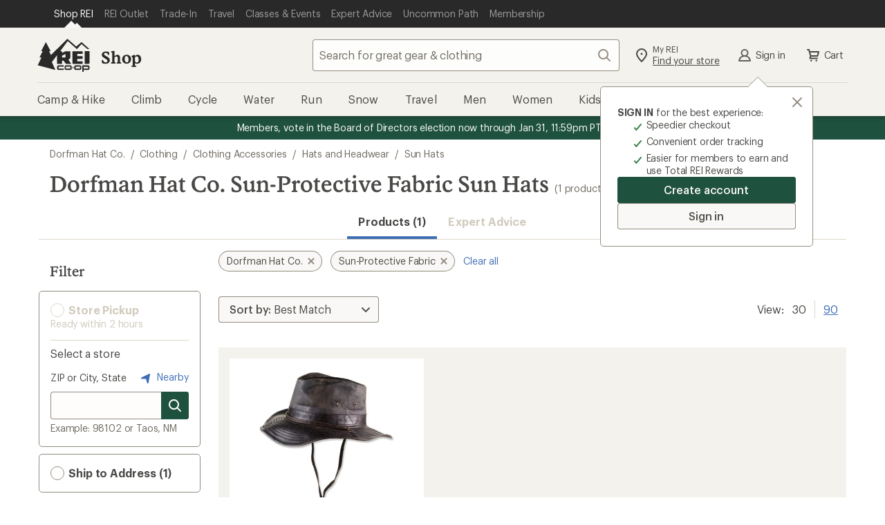

--- FILE ---
content_type: application/javascript
request_url: https://www.rei.com/8TB6ohrW/e3h/03_/vVV2OMJSJl/f1OtkVQLGNJcptL53L/MQ0HR28B/W2/5gI3YjKBEB
body_size: 169370
content:
(function(){if(typeof Array.prototype.entries!=='function'){Object.defineProperty(Array.prototype,'entries',{value:function(){var index=0;const array=this;return {next:function(){if(index<array.length){return {value:[index,array[index++]],done:false};}else{return {done:true};}},[Symbol.iterator]:function(){return this;}};},writable:true,configurable:true});}}());(function(){jR();HxR();sXR();var nZ=function(tX){return +tX;};var Dn=function(){return ["\n\"(,\r\f+_4\n%M#\f3\b-","<G#&l8\b/","3\r:=U.$J+7\"8;2,C7(M\b9","$\x001U\x3f","#$\"\b<","{.",".\n1I4","\f\b6C(\bA","\x07>=T\r\x00Z","5\"\x3f","\x3fC\b$\b4\'$<","N","/O4\rY",")K","O#99\b+U3|\b9\t+5","9H8,\t\"B>]",")/\t=H","\t/\n.\"\r$1C4Z%","G","$=*O7\x00G/","\vkE[AgMklY","*$+%",">0I9O/\\!.k)1T\x3f\nA","9\b+V5\x07K","\"\"\b6R\r\x00Z","%7-\r\x3f\b<","]&\n\"","i\x40bPf]<M#)acq](\f[$\\3|J-6E.\x00\x40OwA38.>\tL&Zac2\x00:I6KK3\f\".k>!K8\x00>5 $g\x40/\x07Z%o5A0=R/3\f\".k%<M#)ib*C.\x40M>Zac>;R3\fPw\b>1\r$\vxu#AlZ3o\v$+R(Z8Az|;2\x00:I6OPZLwA8)4\b*Z>7$Wi!K8\fW>7$\x07-M,[v^\\D72/\v\x3f7Hz^\x07h\t4$H8*O9Tw2/\v\x3f7Hr\x40\r\\\b>\t5/H.cP;VKP1k/U2C9X^%\b(5;\btIg\x07XF\f930/89(C(w3%+\r(vB\x3f\x40\b(1\r9!Z&\x40>(/\x40\x3fA*\n\x3f\x40\rZ68!z$F=\f4S\x3fZOPh2/\v\x3f7HxTKZ:(\'H5D5I}\'(-R0tSg\bXG/&5\x079$)Z\b83.iA;;G]$5\r9\f,I(\n\f-\n48($,C(\bAhP+|\te7u.\x40\n =i-R5:\\$ iV>S4\nG$\\!igtCsK\x3f)a\')\x07=E.GK\v#\"$=T.^ZA8P<7\t\'=\x3fE\x40\'5 \n\'\bb\x07jEA, 4*4C`HF83 \n\'\bb\x07j_<9#\x40r\vOhU:\"\t\x3f0.\x40\rHP,\t)\"\"6.E\bc\x075$>6.2sP/:\'%,O5\x07V]E>P5m\rgq],\bwage*I.W/\\./\x3f\f6E\x3fu}7D*PD0\fZC)\" .E7\b*Z>7$AgeH\x3fVDE$\x00;5bV*C.\x40M#T&mJ6P5\fA1\n&-.W.Ecnm\t6\v-H9Ajo5D9A=!W834%,_*\fL\f%* iA9T=S\x00++ig\bq[\'\nZ\"T3h9\b,S(\x07\rZ:}c#7QxE\\\np\b:<.C/T;K]V<5av%<M#)acD#[<M#)acD#[<M#)a\fcD#[,\b\nw\x07:zc\ntSvA[)\b..cD#T\x3f\\j\b/(6Dq,\b\x00w3%+\r(vA\x3f&\\>38.\">\n-T\bK\'T*i&c6s\x40MYKl\vf|U%K~It\nBb\vk4AmKpAg_+g#U/C(T5Z:z7F;7R5^\bw3%+\r(vE(\fZ\bbnz>;R3(b\bn:3i=^.KZ\f\"(6JgO*C.\x40OR!.\f;NrA[)\b..cq]<AfT!4(1I4A\x07834%M,N3Xq$\n(*\rctRs_\x07cU:\'%,O5\x07VVE8P\"h-6E.\x00\x40M$T.m\tgtEs\x00Ojz)\x40961{vZODq!iJ\x3f*I-KWP&R38.D#P;VHP&R&3ge\x40tB/G5$>6)OP\f(\"\"iPeRr_\bK%R$ \'E+\nx6)O+3cAt\bvT\x3fB/T4o7\f/G3_\x00\")i\x40-6E.\x00\x40E>U</\x40i=^.KZZA\x3fP$hbAp\x40/\x07Z%o5A0p.AhP3mgq[s\x40LKC84.=\bpUsGF\b$To\'%,O5\x07^ZD1i7\t\'=.E\vcnm\x40-6E.\x00\x40E>U<3\r\x3f*Hz\x07^\f\"(6JgtSv\n_SDc$ie\f*As\x00Oj|(\x40\x3f1UvK)G<,$Jg.G6\v\x3f$5$pRv_U\v\x3f$5$xIr\x40\r\\\b>\t5/H%\b/\x3fA^H$3(\x07%E=\n5\x40\r\x40E>P5m\rgq[s\x40\v\\\b>\t5/H*P9;GF\b$T(m\x07bW7s\v\x07,\t)\"\"6Afn:*xHgK[:)%\r/>,G(T/\b23k\v-H9Abk(A0>x\fK\x3f\b./iPe4\x40F%\vg/\r<MT(O\r)$*7Tz\x00\f&\" \f2M*S4\x07\x40\nhU|(cO;I7K/e|Uvq]3^\f\"(6JvPeIs\\=\\.z.-T4\x00O\x3f}7\x07\"\txv\r\x40\bp]w<-*\x3fGK\"#|\x07g\bvG(KGVqU<7\t9M9\x3fGK/&5\rp>;\x40\rX\f8\\2|7c\ftCsRHE\x3fU<(ceg_M$\b./.V*C.\x40M\x3f:(cO6C\"TPwi,\r\x3f7Bs\fX]\b$\bz$F=H.T\x00\f8|$8\bxO<ATZ80cUvP=\b7\fF.U<(cO+S)\x40\t/5\t9zgT\x07\"(6H%PzE5B\b>#cD.C9T=R\x00\t#7 (^9\fZ%o$F*\x3f\'\f]\bh\"59zgT\x00\x00/\b/.\fmK=\b;\v[>Te3\r\x3f*HxE\x00\f8nzvO=^\x3f\nZ$ez*xEg^ZA8P\"hS\"\vp4C\f&^z|U(C,_*\f_U,T)|\re\t7H\x3fVTM\'\f+$.\tzx]/#$\f=J>KZMC+ |UvqE5\x07G\x3f|3\r\x3f*H!B/F$o\t9\ntB5\x07\bd(/\r6zR2YOwAz\"F\x3f(C|O^\x40Ph(,\'\b,C>KZKC\'3)\x07/PzR2YOfi ,P;\b;\x077!4(1I4I)fn:*xCgXC\b>(%D%P,\b3\\\f>5\rV1\x40rG\tjLz|U%D*C.\x40M8R#$.\n9R\x3fT[&Pe5\x009/gTKKKl\bi(.9R5X\\\b>\t5/NmE*\b7\fF.Ae3\r\x3f*HxE\x00\f8z7\x07\"\txv6^ZA8Ukc#7QxTKd\"5\x00$\tqZ&KK\x3f)cIvP=\x00|A\x00\x00/\b/.\fvO,N(\fA8R&3v=Qz=^\b5.cO\fN\x3fIZ\b83.k\t7C)IAj\f5.\"\t=;IQ\fF/WefH&\b,N5\rT\x07Df\f|7\t9M72Ad3$*7TvXO-U|(cO,N(\fPwA(o2=(\f[$\\5o.0I>TTZ80cD9C9T=T\x00\f8k3F/\b4C=\bKP$\t+-D;V.G(Id5&S9\b,S(\x07VGR#R#..RpTX\\\b9\t+5&*\x00={g\x00XX\f&\t\"me=^.T\x00/3\r\x07(AzT\x3f\\h]z|e\x00=R2\bKbi,\r\x3f7BgKK>^k3F*\x3f,JMzUk3F/\b4C=\bKP$\t+-D;DbO`A\x00\x00/\b/.\fvO,N(\fA8R&3v=Qz=^\b5.cO1R\x3fZ8\\5$>,3V\x40>\\&/H$2C9T\x07A8R#$.\n9R\x3fT[&P7h-6E.\x00\x40MT3h=\f*(T\rZ30(\"R\x3f6h{\'RG$\\3gNcvE;F!%z53z0q\nhI\x40M>Zaie\v1H;W!%z53y0tTt\bZ\b80(\"U\x3f6k{sEF9R33,T3\f\x00\x3f/ib>S4\nG$\\ib.G(Id(,\'\b,O5\x07\nR7G5o2=x\x07\\\x00+em\f.=R\x3fI\x00\f8k5F(5V6\fG$A5<>;R3\x07b\bn:#+\b.k>.$v6#R(:Ap^5.\x07\x3fO%{vXH89&\"\x00c\"tR2\x00\x07A>.2F9\b+C.AWD72/\v\x3f7Hz\'^ZD1!ib.G(I\tz-E*(\f[$\\5o\v*4.\x40MG\vb^!4(1I4KK3\f\".kvH\x3f\x07/\b23kcO<AWG\tie=H=\x07D1\n&3H.Puv\x07KH$3(\x07%M*sAbGlj\rwvJ\x3f\x07ZqU.\'\x40$C;G6^ZA/Un3\r\x3f*HzXX\f&\t\"|\b\n(GA/AfpD9V*C.\x40M8R1 >\beP5\x00]fi%\x07%\be\x07jESV834%M6\b4\fZP$:3\r\x3f*H!\x07Vp=:<>;R3,bU<3\r\x3f*H!B/F1./Mh\n>KWkL:<.-T4I\x0083.2=>Ef^$.8*S9\\Of\x071 >\bbBv\n\x40\v#23\t)={Y\v\x07A#T#mJ(6U.M%em=\f4S\x3fS%!(>9D6\fL]7Uk8F/+V6\b`\f\'z\'\x40/A4\nx.\x40\b83.\r6E.\x00\x40OcP\"o8*=H\x3fZ8:2/\v\x3f7Hg\x40>(/\x40\x3fD#P;V\\Ph2/\v\x3f7HxTKZ:(\'H\x3fK~Rt\n\x40>2\"$cT\x3f\\k]5gNceg\nRO\r)$*7TM#)cUvPpTt\r]&>\t&\b$Z(GO\x00/Un<D.C5G(KH$3(\x07%E,!Z8g\n!\b;RtZ=83.2=i<V9L\x07/3o.\bT5Z:\b\'\x40\x3fA<`A\x002\f5.$2\x07>Efkc/.=T;\\+\x3f$5$zsE\x0083.2=\vK>R$3\r*=8\x40ZZfi 9\f(<M#)ib*C.\x40#&6\t\"bR\'ZkE2R73\x07\x3f,_*\f_\vbi1$7R#fT!4(1I4A_U/\b23k0O)_\x07A/R2%R\x3fZ8A\x3fm\re\f+_4\nKH$3(\x07%E,\n(Efn:$<jTKlZo(U7K3\x07V<5a\tv=Qz^]E>P5mgq\n3\x40M\\\b>\t5/H.C1U\fK+\b(3.>;R3cC&{\te=^.A_\x00\")i\x40-6E.\x00\x40E>U<3\r\x3f*HzXJ$x5F=\f4S\x3fS\x00/3iA6Dq[v,^LDfo#D\'Aza\x3f\x07\\\f>5cAg\vpDvZ\v\x3f$5$p!Z8g5\x00\"%sEf^3.;\x3f1H=KZ\v\x3f$5$p!Z8e\x07)\x07=E.I1K/&5\x0790z[s\x40ZKC!>2U-6E.\x00\x40E>U<7\t9M*\vK>T3hD.P{a\\E<5ak6(\x40\x00\x3f/ibV*C.\x40M/R5$.+Cr\x40ZH$3(\x07%M,sAbG\"o.\x3fR2R_U+g/U.C(I*A_,T)a%M*(\f[$\\3o*-Cg\x07ZZC.)$Uj\\tR\'Z8g5F/6CgHF7k$F=\f4S\x3fK`A R73\x07\x3f,_*\fKU%45>,I(S/\"5R-6E.\x00\x40E>U<(c0O)G\\\b<Awm#+\b4\fZPzP3)8C+C4KZ#i.,,JMzP3)8C<I4\fK\\f\b/(e\t=J\x3fZ\bw2-g0O)GK\"#|J%\b RxEF9R&3v7O>IF\"4o9H.Kd(3-*0\t\x40Zc(3\x40=\f*(I\x40M>.2AizgT\x00\"5\x00c]q\x00|XM\f&o5\x00\"tTsOP92&\x40`vU6\x00KE{UngNc0O)2sP<.%H{D%\n)^W,\t)\"\"6sF9R#..Pya\\M>A3)8C,T#,Z#4XC;I7K#)z-EzR2YOwAz5F\x3f(Cs\\=\\3o\t9\ncT\x3f\\j\b/(e.G6ZJ9\f&5\v#( E\x3fG$F!4(1I4A\x07#o5\x00\"vB5\x07\x07\"(6H\x3fV.G(I\"4z>;R3\bbk/A0=R/\fd\b>1\rvO,N(\fA+R&3vtTt\x07Vwk/NmE*\b7\fF.Ae/\r3z\n(G\\\nw\n((\fk]q\n{HS\v%o7\t9M6.]C>>\x3f1C)GK-\b/lYpfjR[c\x071 keR2\x00\x008/9=U\x07+\fwi\"\x07&4C.\x00\x40V#oc$,gTKGC>>\r\x07(D*C.\x40M/Te$/Oq3^GC>>\r\x07(QeR2\x00\x0081h=\f*/T\x00++igO;G.\nb)^nm\vvvE;f^!(*4_\fDq!imK;!\x00\"4o9\b.3GO)\v.\vb=R/\bbi\"\t\x3f0j5\nZ]cG.\'\x40\x3f1UtKvi\'%\f4J#%MD834%M=3GG++8$$q[\x3fKM#o4A0>.]C:\"7T\"C;G.\nb)U5$>6\x3fA\x00+\b$)$$t\x07j\x40\vK9<(cL;.Aj\"6H*I(ATZ3\\45\t\x3f\b5C4VY>(4k9R9VAj./\t\'!sRHE>.2F;=Pf\x00XH$+-\x07;(\f[$\\\"ie\v1H;W!%n<6tG8^p2/\v\x3f7HrZ\\D1(3\x40=\f*\x3fTF9R33,T3\f\x00/ 5\x00f\\cCdTF\x40gn:*xHgGd\b58-%*O\x3f-K0q!ie*_P>.2F;=P|O\x00++igO>O4\bB$cAmK,N3X^/\n{/F-6G6b)U<7\t9M14R\\\b+:<mKp8OhAz|7zE5\x07G\x3fe|Uvq\x00|\x00XZ30(\"Tv~\x00(UKGC,) \'I9OPw2-bV.G(Iui\"\x07&4C.\x00\x40W1|3\r\x3f*Hz\bXZ:z5D*C9T=TuT3)8C5C.JPh\"9iA,N3X\x40\b2\bz(F-6G6b)P7hR\x3f1Ut\nC&3$\x40*D%\n9^/\b\"{>;R3fn:-EzR2YOwAz5F\x3f(Cs\\=\\3o\t9\ncT\x3f\\h5$\t OegXZ:;=J(6R3\x07KOwAz5F\x3f(CeGd\"9vvG(L\f/\b23iPe.GW/Co5\x00\"vT,\b\"4o\t9\neRt\bIA>.2F&\b,N5\rK\f/\b23iA,N3X\x40\b2\bzc\r%\tz`KA\'+cUvP,\b.KKlag\x40\x3f1Ut\x07Vwnm6A>O4\x00FW,\t)\"\"6.\x40\rH8T1 keR2\x00\x008/9=Ut\x40\n>jpS9SeaD[\\D1\n&3H.P,N3XZ39)5\"\b+}(4MG\vbi\'%\f4J#%MPwA3h.-T4IF9R$.;=R\x3fA\x00%7-\r\x3f7Hv\fXO\v>5\r\x07(Dtur\f_7k\"\t\x3f0<M#)ib>I(A\x00Ojz5\x00\"vR(3\x408\"2F\'\b6A.[V8BzqSf\x40*!\\M/A3)8C,T#,Z#4V1\x40r\fXZ30(\"UvP,!\\M$A\"o\v$\x00(J\x3fAq!iJ\x3f*I-KKP$R38.D#P;VAP$R&3p>pCsK\x3f)a\x076,N(/\vg9*x\x00B\b-+a\v*;Nz\bZ\b\'\f3cA6A<C6\fO/%.$/W>S4\nG$T3mg\bq](\f[$\\3)8C<C6\fO/A<(.9R5L`E>Uk3\r84R\bKW8P)$\x3f!7E`\f\vO$\x3f5JvPeR2\x00\x00\x00/\b/.\fmKpR2\x00\x00\f8z7\x07\"\txsESf:\'%,O5\x07VKE>P5hc-J6TK\\6y5F\'\b6A._\bKbz5F\'\b6A._\v%o7\t9M=jE/\vg\x009\f!(\x40MKQ8G\"jCbC\x07Tu\bG5$>64[)\b..kpRvZKA$P(mg\fq].U+g4U\x3f61{r\b_w\ti7\t\'=[9\bMb\bn:.-T4I\x00A.\\\"ib-\b>KR8T$hR7K3\x00/(-.E;tKbk.A6\v-H9Ajo5A0=R/\v\x3f$5$p!\\M8A3)8A=;[\x00/32S9\b,S(\x07V\x40\b=\\3\x07&+CrA[)\b..ctOs\x00Ojz5F*(J#A\bcG!4(1I4Ic\x07)i\tgtOvZMAh\"9iA,\'\x40>(/H(E,!\x07^OA%P.mgt.AhP3h>E.I3\rVD7Un<$;I4\x07Mw2/\v\x3f7Hr\x40\rX\f8\\3|\x07cpt\\bT!4(1I4Ic\x071 kcT\x3f\\johF<9VrA[)\b..cq]<VqU46\x3f0.G\\\b<A3o.,!\n]\bjL}3\r\x3f*Hz\x00K\x40C:55]\n.GP#P3o.,nE[)\b..cD#P;VZP%T5iAe\x009T1A^H$3(\x07%M,s\x00Ojk(D*A-\n9E\vfk)D;A.\n#E\nfk6D)A\n\"E:/\b23kptObT!4(1I4A\x07,5iSpD+Q3FE>R73\r=P,\b4\fZD1&2\rk]bT\x3f\\j\tz\'%,O5\x07^\x07#o`\x40i7H4\fZ%e(k9P3Z8Un3\r\x3f*Hz\x07Bq\n&3H\x3fP6G,\x00O%i\"\x07%=E.\x00\x40A8A3o\r-\v=E.\x00\x00K93\f\"m\rvvT.M\\\b>\t5/39AhgT]pyqWf\\b\vhE\x003\f\"=i-J6K+SA+A!4(1I4A_U/\b23c\feIr^\x07C\'5*\x40c\v-H9Aj\boh9\b,S(\x07V\\EcR03\t;Ep\x40/\x07Z%o5A0\v7TrRM\x07=3\"\x00cvV(\f\x00d\"9b;G)\fVW#oc8\b*g=\fZ)+\b&c%M6G,\x00O%n:e=^.TD8&*9\b,S(\x07VZC+54\x3fEzT\x3f\\hP)4\'DcE;_p\"59xRt\b\\:\boc.-T4KZ\x40\f<  $vS)\fo\n/3\t\x3f\fvA\x3f>G\n\"9)5$!p;Kb\'e#*<UxETC(+$JgO9T9Z\b)\b23\riAzD3K9^kc$\t=JxET^+\b!.&Ot*Z\v%*\r91I4KZ\f+:2-\b*U3\fAh\v(6^Ot<B;/4(\x07%!1U.K+\x07Dq&2\rk^bE;\f\b$e{.-T4I\x00>7iA6q\n.\x40\v\x07DcUi ;!.]A+ 4.,UsZGP,\t)\"\"6sK\x3f)a\te\f(V6^Z#k ,5C4\x07fz\'%,O5\x07^\x07<5av%\n(T\rSV>>:*xCg\x07YM!2\v9\b=H\bX\f9TwmXbC\x3fC.*\x40/3iJ<\b:A6K_wi&\r\x3f( R\x3f\x07G$Te-\t*y>\f[\n\"/\f.=T\x00HhU|5U0=H>\bd\"58*9K\x3f\\E$R%\n>c6 k#3\x3f/jsEK.5$q\bvA\x3f&O+\"5\r9E6\b\';o>9:#c\b,$q:>\x00\rA6V.G(I/\vg-;T\x3f\fm\f$\n&2\x40{AhtZ.%3$\x3fEzQ\x3f\vB_hUk(U$C\x3fC.,Z\b$..cOc.:q\t/2&79\b6B\x3f\\2#!.JbV*!\x40\t%u{\x07e\n=R\n\bO\x00/\b\"3\x40\"C\rh(%e(#&\"\ny\r,4i!cP5$/\b*C([LAC-3\t9\f5C.\fd)\t\f)&b;3`).7(a\x40\vS\v#&-2*C.\x40-\f2\r%\t7T`XX\b$(37-J6E^)%\r9\b*.GK.5$76S6ZI\x3fN$/*(G\x00K.5s7-J6E^x.\"/\f.=T`X\\\b$\"3\r9_$Z4B7k5F%\b Rg_Z~%.2\re\f4Jr2Dfoh5bC;G.\nE,\t)\"\"6sK\x3f)56Dq9\bKM|F5$>69T\x00/3m\'v_tJg\x40>(/\x40\x3fD#O<A7\\+i(\n*G#A\x07D834%M,[r6KMD6\x00!4(1I4Ac\x071 k\beH/P>C)4\'WzS4\rH$#cIv!V\x3f>3%.mK,}\tL&R.5\r9\f,I(4\nR^\x07\x3f\b*G.\f0q!i>4\x07g\f_U+g/D$A1\n;E6P$|I{A4{XMZ3\x07.\'\x40\"PpCg\fXM\f&o5AbC6C\"ZPwA5h\"\vpi8Mbn`Uv\bqT\x3f\\qz`Y6\b4U\x3fIAbGfi\vvE63GO&T\"hAe\t7H\x3f\x40P\bE\x3fR74#E6\b,\b[\bcP2o.\x3fR2HKcG$|I{Dc[9\bMb\bn:vLh\n5TS\v#&-2,T#HEkag>4\x07g\fX\\\b>\t5/NmE9\x3fGK\x3f)iAg\":L\x3f\n\fc]z|\tbD*C.\x40,) \'#O<A\x07\"(6H$%T\x3f\\j\t:<\x40A&[)\b..ctTsHE>U<(cO+R(\x00IOwA38.>.\x40K\x3f)a\rctTsR\x00Ojz\n!\b;RtA%\b>1\re7u.\x40\nd&-cq\b)M\bbDklYbV*C.\x40O-$\v\x3fOeg\x07P\bd(/\x3f-E.\bKbz5F(6U.M%i/\t&\bq\nx$^OwAz/7O\vC.KKP$C3*v\x40(cFe\x00,5C4\fPwA)=d3p`<R$c3iWqU$lEDbC}*\x00(C>\x40Io8>eGe=U.A\x07R/T3mbW.I3\rV7Tm\'b$\x40/\x07Z%oh\x3f*I-IKj(>1\r*I(ATg<+(\fk\f,R\x3fZM>g%\r8*S9\\\bj(/E\"=T;\vKM#45\t%=\b\x07\x3f\x40M%#$k78\fVG/&#.AxH5\x07[O8>a\x07)\x07=E.VC9\bg)\t=\bxGz2%W\x00(+o\x3f\b*G.sEc\\*$#<\bx\x40\vDfz-3{0tUg-0fz4\x40bA(\x07BC3$<\"\x00=`5ObUi3\r84P\x3f\r9^#)2\x40bC,O7\f,A/P1|\x40%\b/\bKDd\b(96Ar\x40ZWP$1(*7Tv\rKWC%$1g\ne_t\rX)\n$$!\n7T\x00+#6\t9\bI4\n\\/$8D<P!\b6\bI+\"m\nvvJ;\x07[\f-4m-vvV6\bH8k9U2C-U\x3f7I\b$\bk\rU2C9V*\x3f\\#)me\f:T/O834%Ot].LXA%$1q\t$Z4BA>}1D\'\fbQv]W(P#,R,$H/)F*m.bNvf1{$g4EO\tpk&>W+[sRO/\\vtR(\f+Cx\fJOp\"59xRtAbU:7\t9M\x07\n_cnhAp=R/\v\x3f$5$p!Z8g5F*(J#AF9P&3>\x00=H._SbUohS(\f+Cz]LZC>Mz5F8\b6RvXZ]d\f(2\b+U;\x00++ieh\n.GDf\"-e4I)\f^\x07V)4$H|W;G)\fTK.^}3\r\x3f*HzX]%\foh6DtRs_\x07Dq\"59x\x40/\x07Z%o3A0=R/d712E,N3ZO-\t*$\x3fq[\'A_SDbU|",":.-\r","93\b\x3f\b*P;","K\x3fO\n/","3\x07[","5","*R.","A#${","w+","6I7\vK","45\t(","Vu+\b.7\rk7B\x3f4VS","Y=","*\x00=","",">O(","\v$7T\fZ","^","1*>I( K9(/","E\b3\t7","\"6","#!9\f9.C(6X\f&\t&5\r","%)5\r9\t7Q4",">\"$\n\t<T\x3f","9$3\r\x3f",";I/\x07\\","\x00B\b-+a\v*;Nz\bZ\b\'\f3","\'%+N","%\n>c6$k#9::d%","","./\f.=B+","A!>%\x07<","J3h$3(\x07%","4G\n3","M\f&/3.*\n=","fL:B,XTIYvbDt",">K","EMW","34",",\b,i-\x07&\\:55\b+E(\x00Z8","%\r\'\b\x3fG.\f","a>\x076\x07","Q","D6Z%\b/","X\b$(3Z","(.\x00","\x3f","\x40\'\"3+$6R"," \v$)\x078","X","u","I\b>>&5.!","i","[8)5;(1V.",";..O9\f!A!5","7)\x07%\bS7\v\\","9E1","Z","E5\x07G\n\x3f&#.","\r81K;","\r\x00K#\"a+$,C4Vj\b)>1\"6[/",".","\t\x3fM6C-!\x40\t&5oT(5V/JSj\'&2H*(J#4"," 1E(A\v>\\\b\'\"=\x00\x00KM2&E\""," $\b.O9\f2O+","B/0\"/\x3f","$;J3\n",":O.\x07]","C\b7$","\n=Rw\bG\t",">55","V2K",".2)99_","","R\x3f","73\x07/;R\t"," ;c","G*$\x07>lg9X\b","N6",")\x40","\"7.","W\bP!:b.:","9\f>/.\x07G>\rZ%&-7!\x07J5\bK\t","2X0$\n/1P\x3f7]$9\r(,I(","\f;E\x3fG#.5f\b.C4","*I/\x07","8M6I.I+.%H.-KzB/\\(\'H\x3f(Cz9\\\x00#4(\x07%#9K\x3f","J","-"," \'","\"/\f.=Th","Z9/\",\r\x3f!n\x3f\bK\f5\b\'6C","","4&\b7S.Z7M#\n\"","6V\t81$6Q(\b^\b.","(23","#2","O+","\f&2<O)","]\b8&,\r","K5\x3f]!%&-2,.G3L/","\v#","+\"","\'/","4G.\\\x00","{","\'3\"\x00.","\"7","M/)","/","\x07u\x3f\x40\x3f\b,2\nC9J\b8","\x3f1H=","K","7-,6U\fZ","C0\n.2)4O.F\f$\"",":42","B\x3fO9#\"2*\x00(","\"\t\'=B\t\fK#\t*"];};var Qb=function(I2){return -I2;};var rx=function LX(mQ,Cn){'use strict';var Rs=LX;switch(mQ){case hG:{Qg.push(Iv);var mn=KV(typeof jZ()[PV(cD)],Kb([],[][[]]))?jZ()[PV(cD)](dv,gX):jZ()[PV(KX)](AT,LR);try{var m9=Qg.length;var P9=wx([]);mn=sq(typeof pf[Fn()[p8(Lv)].call(null,j8,Or)],AC()[ZC(n2)].apply(null,[bs,E8,PT,jv,EX,wx([])]))?P2()[sC(dA)].apply(null,[Bg,Sf,Ig]):I8()[z2(q8)].apply(null,[Tf,AT,DV,wx(BV)]);}catch(A2){Qg.splice(dQ(m9,n2),Infinity,Iv);mn=bq()[PQ(v8)](n2,nC,Ps,dA);}var Dx;return Qg.pop(),Dx=mn,Dx;}break;case p0:{Qg.push(Ub);if(wx(pf[KV(typeof P2()[sC(PA)],Kb([],[][[]]))?P2()[sC(pv)](wx(BV),Sg,Ds):P2()[sC(Rb)].call(null,KX,V7,m8)][jZ()[PV(ZZ)](Wv,g2)])){var Sn=KV(typeof pf[P2()[sC(Rb)].call(null,wx(wx({})),V7,m8)][sq(typeof I8()[z2(n8)],Kb('',[][[]]))?I8()[z2(Zx)](Os,R9,CQ,xA):I8()[z2(hb)](Uv,Fg,jA,wx(wx(n2)))],AC()[ZC(n2)].apply(null,[bs,j8,dV,t8,EX,LZ]))?P2()[sC(dA)](ln,V1,Ig):bq()[PQ(Qq)](dA,vb,Fv,FC);var hx;return Qg.pop(),hx=Sn,hx;}var B2;return B2=jZ()[PV(KX)](AT,Nf),Qg.pop(),B2;}break;case Gf:{Qg.push(VT);if(pf[P2()[sC(Rb)].call(null,wx([]),wP,m8)][jn()[X9(Eg)](Bv,vf,XA)]){if(pf[Fn()[p8(xt)].call(null,jX,WD)][sq(typeof jn()[X9(q8)],Kb([],[][[]]))?jn()[X9(jV)].apply(null,[Eb,Nf,Fg]):jn()[X9(PT)](YV,Ab,Rq)](pf[P2()[sC(Rb)](v8,wP,m8)][jn()[X9(Eg)](Bv,vf,LZ)][jZ()[PV(BV)].apply(null,[cx,z4])],Fn()[p8(nT)](UA,tF))){var mg;return mg=P2()[sC(dA)](NA,TM,Ig),Qg.pop(),mg;}var At;return At=bq()[PQ(Qq)](dA,vb,dT,Pt),Qg.pop(),At;}var zq;return zq=jZ()[PV(KX)](AT,Fm),Qg.pop(),zq;}break;case jN:{Qg.push(lD);try{var Bx=Qg.length;var fT=wx(S1);var WT=BV;var fZ=pf[Fn()[p8(xt)].apply(null,[jX,OZ])][jn()[X9(jV)].apply(null,[Eb,QC,wg])](pf[P2()[sC(CQ)].call(null,bC,wE,Cs)][jZ()[PV(BV)](cx,ms)],I8()[z2(E8)].call(null,NM,q8,Rb,wx(BV)));if(fZ){WT++;wx(wx(fZ[bq()[PQ(n2)](q8,E8,mZ,Bg)]))&&WQ(fZ[bq()[PQ(n2)](q8,E8,mZ,m8)][jn()[X9(j8)](n2,hX,Jv)]()[KV(typeof bq()[PQ(PT)],Kb([],[][[]]))?bq()[PQ(EX)].call(null,Vs,c2,RA,Pt):bq()[PQ(Cs)].apply(null,[pv,JX,tn,Qx])](KV(typeof Fn()[p8(qV)],Kb('',[][[]]))?Fn()[p8(XT)](Zv,TA):Fn()[p8(W8)](ps,YM)),Qb(n2))&&WT++;}var An=WT[jn()[X9(j8)].apply(null,[n2,hX,qV])]();var EA;return Qg.pop(),EA=An,EA;}catch(zZ){Qg.splice(dQ(Bx,n2),Infinity,lD);var jt;return jt=jZ()[PV(KX)](AT,A),Qg.pop(),jt;}Qg.pop();}break;case W1:{Qg.push(tb);try{var rX=Qg.length;var Yx=wx({});var vg=new (pf[P2()[sC(Rb)](hs,XG,m8)][jZ()[PV(CX)](DV,jU)][sq(typeof I8()[z2(qV)],Kb([],[][[]]))?I8()[z2(ZZ)](NR,wx(wx(BV)),E8,dA):I8()[z2(hb)](sg,wx({}),Ng,n8)][Fq()[ZV(XX)].call(null,Ss,O0)])();var bx=new (pf[P2()[sC(Rb)].call(null,CQ,XG,m8)][jZ()[PV(CX)](DV,jU)][I8()[z2(ZZ)].apply(null,[NR,wx([]),E8,CX])][KV(typeof I8()[z2(Cs)],Kb('',[][[]]))?I8()[z2(hb)].apply(null,[Qv,ZZ,Jt,KT]):I8()[z2(cq)].call(null,M7,wx(wx(n2)),Wq,FC)])();var Rv;return Qg.pop(),Rv=wx([]),Rv;}catch(lt){Qg.splice(dQ(rX,n2),Infinity,tb);var tt;return tt=KV(lt[Fq()[ZV(dA)](Jb,cF)][P2()[sC(rT)](AT,j7,NA)],KV(typeof I8()[z2(j8)],Kb([],[][[]]))?I8()[z2(hb)].apply(null,[D2,xA,qg,wx(wx([]))]):I8()[z2(pX)](IA,DC,hs,Ss)),Qg.pop(),tt;}Qg.pop();}break;case K1:{Qg.push(Xq);var b8=P2()[sC(GC)](n2,xV,Ys);var nX=wx(S1);try{var KQ=Qg.length;var wA=wx(S1);var DX=BV;try{var wn=pf[AC()[ZC(Lx)].apply(null,[Nx,KX,Ix,wX,Qs,Q9])][jZ()[PV(BV)](cx,Hx)][jn()[X9(j8)].apply(null,[n2,U2,VV])];pf[Fn()[p8(xt)](jX,YX)][Fq()[ZV(Qs)](zT,MX)](wn)[jn()[X9(j8)](n2,U2,Qs)]();}catch(AA){Qg.splice(dQ(KQ,n2),Infinity,Xq);if(AA[P2()[sC(wg)](wx({}),Wx,Eb)]&&KV(typeof AA[P2()[sC(wg)].call(null,wx(wx({})),Wx,Eb)],P2()[sC(pX)].apply(null,[Jv,WV,Dt]))){AA[KV(typeof P2()[sC(Pt)],Kb('',[][[]]))?P2()[sC(pv)](wg,YV,GA):P2()[sC(wg)](NA,Wx,Eb)][sq(typeof AC()[ZC(rV)],Kb([],[][[]]))?AC()[ZC(hb)](Kx,E8,R9,j2,hb,UA):AC()[ZC(dA)](Fg,Mv,fb,vT,Tg,wx(wx([])))](jZ()[PV(cq)](VV,D9))[jZ()[PV(U8)](UA,gV)](function(Z9){Qg.push(RT);if(Z9[Fq()[ZV(Wn)].apply(null,[PT,vM])](KV(typeof Fn()[p8(n2)],Kb('',[][[]]))?Fn()[p8(XT)].call(null,K2,jv):Fn()[p8(XX)](lC,hF))){nX=wx(RD);}if(Z9[Fq()[ZV(Wn)].apply(null,[PT,vM])](P2()[sC(bC)](cD,kJ,jV))){DX++;}Qg.pop();});}}b8=KV(DX,xt)||nX?P2()[sC(dA)].apply(null,[MT,PC,Ig]):I8()[z2(q8)].call(null,b9,wg,DV,fs);}catch(B8){Qg.splice(dQ(KQ,n2),Infinity,Xq);b8=KV(typeof bq()[PQ(dV)],Kb(I8()[z2(v8)](Gq,UA,ST,wx(n2)),[][[]]))?bq()[PQ(EX)].apply(null,[VQ,LQ,dC,zT]):bq()[PQ(v8)](n2,nC,pt,rV);}var pC;return Qg.pop(),pC=b8,pC;}break;case G4:{var kC=Cn[RD];Qg.push(qx);var Pc;return Pc=pf[Fn()[p8(xt)].call(null,jX,Cm)][jn()[X9(jV)].call(null,Eb,V1,nY)](pf[jn()[X9(DC)].apply(null,[JO,jG,VV])][Fn()[p8(AY)](DY,pP)],kC),Qg.pop(),Pc;}break;case UR:{Qg.push(fj);var Dh=KV(typeof jZ()[PV(Rb)],Kb('',[][[]]))?jZ()[PV(cD)].call(null,lS,nC):jZ()[PV(KX)](AT,JZ);try{var Gw=Qg.length;var Ph=wx([]);Dh=sq(typeof pf[jZ()[PV(Sh)].call(null,wg,Og)],KV(typeof AC()[ZC(XA)],Kb([],[][[]]))?AC()[ZC(dA)](jV,Wq,jV,Zw,jH,wx(n2)):AC()[ZC(n2)].apply(null,[bs,rV,wx(wx({})),IS,EX,wx(n2)]))?P2()[sC(dA)](A3,l8,Ig):I8()[z2(q8)](EL,wx(BV),DV,nT);}catch(rW){Qg.splice(dQ(Gw,n2),Infinity,fj);Dh=bq()[PQ(v8)](n2,nC,fL,Eg);}var YO;return Qg.pop(),YO=Dh,YO;}break;case vP:{Qg.push(Kz);var V3=jZ()[PV(KX)](AT,Dg);try{var j6=Qg.length;var Al=wx([]);if(pf[jn()[X9(DC)](JO,Et,Ss)][jn()[X9(Qx)](BV,zv,Qx)]&&pf[jn()[X9(DC)](JO,Et,zT)][sq(typeof jn()[X9(Q9)],Kb('',[][[]]))?jn()[X9(Qx)](BV,zv,GC):jn()[X9(PT)].apply(null,[A5,Lw,pX])][gL[q8]]){var s6=KV(pf[sq(typeof jn()[X9(AY)],Kb('',[][[]]))?jn()[X9(DC)](JO,Et,R9):jn()[X9(PT)].call(null,Wn,dA,jX)][jn()[X9(Qx)].call(null,BV,zv,gO)][P2()[sC(Ix)](wx(wx(n2)),mT,XX)](gL[gO]),pf[jn()[X9(DC)](JO,Et,wx({}))][jn()[X9(Qx)].apply(null,[BV,zv,wx(wx([]))])][BV]);var Jk=s6?P2()[sC(dA)](Ss,vX,Ig):I8()[z2(q8)](vY,Ig,DV,Rb);var kd;return Qg.pop(),kd=Jk,kd;}else{var xz;return Qg.pop(),xz=V3,xz;}}catch(Ow){Qg.splice(dQ(j6,n2),Infinity,Kz);var gk;return Qg.pop(),gk=V3,gk;}Qg.pop();}break;case w4:{Qg.push(S5);var IB=function(kC){return LX.apply(this,[G4,arguments]);};var Wk=[jn()[X9(Qx)](BV,El,q8),P2()[sC(j3)].apply(null,[HH,Ik,JX])];var RL=Wk[Fn()[p8(E8)](nY,cx)](function(cz){Qg.push(KL);var q3=IB(cz);if(wx(wx(q3))&&wx(wx(q3[bq()[PQ(n2)](q8,E8,Wd,jX)]))&&wx(wx(q3[bq()[PQ(n2)](q8,E8,Wd,DC)][jn()[X9(j8)].call(null,n2,O6,wx([]))]))){q3=q3[KV(typeof bq()[PQ(rT)],Kb([],[][[]]))?bq()[PQ(EX)](ZW,jL,dd,jV):bq()[PQ(n2)](q8,E8,Wd,zT)][jn()[X9(j8)](n2,O6,wg)]();var ES=Kb(KV(q3[bq()[PQ(Cs)](pv,JX,MY,XX)](P2()[sC(Xl)](wx(wx(n2)),fl,wW)),Qb(n2)),F5(pf[jn()[X9(Ss)].call(null,zb,tL,EX)](WQ(q3[bq()[PQ(Cs)](pv,JX,MY,zT)](jZ()[PV(Qq)].apply(null,[hb,B6])),Qb(n2))),n2));var DH;return Qg.pop(),DH=ES,DH;}else{var dH;return dH=jZ()[PV(KX)](AT,QQ),Qg.pop(),dH;}Qg.pop();});var Uk;return Uk=RL[sq(typeof Fq()[ZV(rV)],'undefined')?Fq()[ZV(pX)](Dt,Z6):Fq()[ZV(MT)](Lz,Ul)](sq(typeof I8()[z2(cD)],Kb('',[][[]]))?I8()[z2(v8)].apply(null,[gH,HH,ST,BV]):I8()[z2(hb)].call(null,VT,Ix,xB,q8)),Qg.pop(),Uk;}break;case KJ:{Qg.push(sW);var hW=KV(typeof jZ()[PV(Bg)],Kb([],[][[]]))?jZ()[PV(cD)](M3,ZY):jZ()[PV(KX)].call(null,AT,Y8);try{var nj=Qg.length;var Gj=wx({});hW=pf[jn()[X9(th)](v5,WX,Ix)][jZ()[PV(BV)](cx,qv)][KV(typeof jZ()[PV(fs)],'undefined')?jZ()[PV(cD)](JO,NO):jZ()[PV(q8)].apply(null,[Fc,Lg])](I8()[z2(Sh)].call(null,w0,Qx,rT,Fg))?KV(typeof P2()[sC(W8)],Kb([],[][[]]))?P2()[sC(pv)](wx([]),Cd,NL):P2()[sC(dA)](XA,Vb,Ig):I8()[z2(q8)].call(null,Pb,pX,DV,Cs);}catch(K3){Qg.splice(dQ(nj,n2),Infinity,sW);hW=bq()[PQ(v8)].apply(null,[n2,nC,sd,Lx]);}var Lj;return Qg.pop(),Lj=hW,Lj;}break;case pJ:{Qg.push(Tw);var Wh=GH(sq(typeof jn()[X9(VV)],Kb([],[][[]]))?jn()[X9(JX)](lC,ZA,ps):jn()[X9(PT)].apply(null,[Ad,B6,wx(wx({}))]),pf[P2()[sC(Rb)](wx({}),K9,m8)])||WQ(pf[KV(typeof jn()[X9(JX)],'undefined')?jn()[X9(PT)](lW,rh,LZ):jn()[X9(DC)](JO,vr,PT)][qz()[Vd(wW)](XT,ln,vO,Vk,xA)],BV)||WQ(pf[jn()[X9(DC)](JO,vr,gO)][jZ()[PV(xS)].apply(null,[n2,Dz])],gL[q8]);var AH=pf[P2()[sC(Rb)](Q9,K9,m8)][KV(typeof Fq()[ZV(Fc)],'undefined')?Fq()[ZV(MT)](US,Ld):Fq()[ZV(D3)](wW,jG)](Fq()[ZV(E8)].call(null,PA,QT))[P2()[sC(zT)](wx(wx(n2)),MZ,BL)];var Yh=pf[P2()[sC(Rb)](wx({}),K9,m8)][Fq()[ZV(D3)](wW,jG)](Fn()[p8(D3)].apply(null,[W8,zz]))[P2()[sC(zT)](xA,MZ,BL)];var vc=pf[P2()[sC(Rb)](wx(n2),K9,m8)][sq(typeof Fq()[ZV(nT)],'undefined')?Fq()[ZV(D3)](wW,jG):Fq()[ZV(MT)](Fw,vO)](jZ()[PV(Ix)].call(null,ST,F4))[P2()[sC(zT)](Zx,MZ,BL)];var n6;return n6=(KV(typeof I8()[z2(Rq)],Kb([],[][[]]))?I8()[z2(hb)].apply(null,[cj,wx(n2),pB,wx(BV)]):I8()[z2(v8)].apply(null,[jQ,wx([]),ST,XA]))[jZ()[PV(Qs)](KX,vV)](Wh?P2()[sC(dA)](cq,Yn,Ig):I8()[z2(q8)](EQ,nY,DV,PA),jn()[X9(Pt)](j8,nw,Qs))[sq(typeof jZ()[PV(Tk)],'undefined')?jZ()[PV(Qs)].apply(null,[KX,vV]):jZ()[PV(cD)](j2,Nx)](AH?P2()[sC(dA)](Wq,Yn,Ig):I8()[z2(q8)](EQ,EX,DV,Qs),jn()[X9(Pt)](j8,nw,Rc))[jZ()[PV(Qs)].call(null,KX,vV)](Yh?P2()[sC(dA)].call(null,PA,Yn,Ig):I8()[z2(q8)].apply(null,[EQ,UA,DV,wx(wx(BV))]),jn()[X9(Pt)](j8,nw,AY))[jZ()[PV(Qs)](KX,vV)](vc?P2()[sC(dA)](wx(wx(n2)),Yn,Ig):I8()[z2(q8)].call(null,EQ,jX,DV,zH)),Qg.pop(),n6;}break;case zD:{Qg.push(Uh);try{var lh=Qg.length;var mB=wx({});var IH=BV;var xL=pf[Fn()[p8(xt)](jX,B3)][KV(typeof jn()[X9(nT)],'undefined')?jn()[X9(PT)](B3,t6,HH):jn()[X9(jV)](Eb,zh,pX)](pf[Fn()[p8(n2)].call(null,xA,lD)],jn()[X9(Sh)].apply(null,[U5,UL,wx(wx(n2))]));if(xL){IH++;if(xL[qz()[Vd(BV)](hb,MT,Bh,BW,Rc)]){xL=xL[qz()[Vd(BV)](hb,LZ,Bh,BW,dV)];IH+=Kb(F5(xL[Fn()[p8(BV)].call(null,Fg,NL)]&&KV(xL[Fn()[p8(BV)](Fg,NL)],n2),n2),F5(xL[P2()[sC(rT)].apply(null,[n2,rL,NA])]&&KV(xL[sq(typeof P2()[sC(E8)],'undefined')?P2()[sC(rT)](n2,rL,NA):P2()[sC(pv)].call(null,GC,JW,bh)],jn()[X9(Sh)](U5,UL,D3)),dA));}}var FO;return FO=IH[jn()[X9(j8)](n2,n3,wx(wx(BV)))](),Qg.pop(),FO;}catch(cL){Qg.splice(dQ(lh,n2),Infinity,Uh);var dW;return dW=jZ()[PV(KX)](AT,g3),Qg.pop(),dW;}Qg.pop();}break;case gr:{var YH;Qg.push(bW);return YH=wx(GH(jZ()[PV(BV)](cx,AB),pf[P2()[sC(Rb)].call(null,wx({}),Xs,m8)][jZ()[PV(CX)].apply(null,[DV,hQ])][I8()[z2(ZZ)](O0,xt,E8,Cs)][Fq()[ZV(XX)](Ss,dx)])||GH(jZ()[PV(BV)](cx,AB),pf[P2()[sC(Rb)](dV,Xs,m8)][jZ()[PV(CX)](DV,hQ)][I8()[z2(ZZ)](O0,KT,E8,UA)][sq(typeof I8()[z2(Tk)],Kb([],[][[]]))?I8()[z2(cq)](Ar,Rq,Wq,KX):I8()[z2(hb)].apply(null,[Iw,bC,ZY,jV])])),Qg.pop(),YH;}break;}};var KS=function(){return [];};var pf;var s5=function(Pz,Ez){return Pz>>Ez;};var VW=function(XS){return pf["Math"]["floor"](pf["Math"]["random"]()*XS["length"]);};var FR;var dQ=function(Bb,Tl){return Bb-Tl;};var ZS=function(){RB=["\'#T",".A1/,\rR\bQ]/","#G\x401\'&l\x00_/p-\bOcA41w\x07R=\n[",">1M","s*\rP\'\\5lw6WX;fL\b}3Ap(3.Q9e<_","[9&>>\r","\'%\x07^","1\rR1;7\x3flJLP,>*\x07X&*\\!#>KmSqN,D\x00<k7P|p:\x07M*Dn78m\'2t\x00/","IQv:n>\x07T\b","r\b!%\vX1D)!\x3flG6\"0A\b\f1[\' >\f9Z\x07","023X=\"^]5=","VK.3\x3f)","7","mL;3<","\\&","$\x07Cy","a!7<Gx(^Z4","\\6","\'#\x00Z6=\x00","_/\fg\"}\be;,n8aR\'R^\x00$\t,S<4&","\x40)#",".S\"3T\t+","6/\"6B3]\x3fCQ\tnr-#S}(In,E+&$",".O0A=; 8\fB\n\v","%9\x07v","!>\be5\vPoE)5f%\r","n","1;)\rI","P\'3\x00\rC 3]=:1T\x07\n>\r*sD\x3f4\'0\n^!\x3f2","8<Z\"<\t\b^2,G:","R","-\fSL/","$W\b\t5:\x07P+","2\"g*PG;88","*[F1","9","V,1ZE9\x3f.8\n","M/","K[%%8V0","\'>o|\b","O/Q\t\"5#\x07%a",">$+\n","P\" *I","","$\x00|4>\\1F","&(;X-U","5;","L]","\ti[A","\x3fC","\t!\x00WL/;8V 8\x00D","R4\\]7\')\rF.\x3f\b",";\\H(","#;","\x00U\x07Px,=*\x3f\rRtf.\x07\nv=.Q\"\vP","* 8V:","\b=S]3&)","KL.\x3f8","pv","F2 .-\x07\n\x4071*\nD-U","X/x/160X\x00=","X ","!&\x00Y","+7)\v/!V-4;\f^","WJ","V,>MH17\x3f)","%\fCZ=MH\x3f&\"\"S\\!6+\nM*]n\x3f2","3\v\tO[9!8","h,24\nXQW+&6\fC\'","\"\x07R/<\n\x00K&\x40","\'\rE*","\r^[=/)\"\x07","PF7;.","7$","\x07[F+!kZ\"p\r\bU1,\"!0O\n_Z^D51k\x00\nXc7M:",")=!\x07\r","#;E-a\b!&6","P6eeX","T\f5;!]-KL8","(\\!:;\f!/G\':\n","+\x07e,9=","T\b5\x07L\x403<","#[&;"," K\x40:;(-\\-","\t=1K].;)9","-_;\'2",":\b\\\"K","],Bt","\\.\v",")QL.3\x3f#SZ0p\x3f\rI\'K\\<!9\f\n_","B9kZ","9\x00^Z","\nB\n9Wl$1.<\\-","","\\\'%=","!\x07[,4",">!\x07\rU*\v","0","S:1%.\fR",";8E&","/\x400,\bE\nA\"5#\x07\x07","$6T36",":","\\\f\"","P 5-","-5*",",)6K750\x00C","foo*","5<%)$Z\'$6","$\'a!+MF.","[\\19;M*]tt\'\rE\b9\x07","%\b\x001","3\x07\x00^=;\"vj3\x3f;#\r]7"," ^","9,\x40)1\x07P=","|o\f","\x07^47$MH\x3f9","7t\"\f/\"zh","A5","!:<\x07A\b=","PD,>.8\n]","\x00\'P","(n\"","O_o|rME\x00",")X_]{1_3N~/C",";PD9","T\f4","O\"\\+","+;/8\v","8)\r","<\vVJ9.!\fJ","V0\x3f2\fH>3F!:$","\\. *","9*\x3f>G2=\n!I1F+5#6\n\\+RY","D","R(","(n#","P]3&2<",":X","\\\t\"8","*U/8$"];};var zm,KJ,G0,Bf,p0,BE,BP,cm,K1,S1,RD;var Bd=function nz(g5,HS){'use strict';var CS=nz;switch(g5){case vP:{Qg.push(Sw);var VO=P2()[sC(D3)](jV,RA,Wv);var qW=sq(typeof I8()[z2(W8)],'undefined')?I8()[z2(Fg)](Yb,XT,XL,Zx):I8()[z2(hb)].apply(null,[SS,W8,Wx,Rc]);for(var ld=BV;R3(ld,fY);ld++)VO+=qW[jn()[X9(n2)].apply(null,[Rb,pw,hb])](pf[jn()[X9(q8)].apply(null,[q5,PX,wx({})])][KV(typeof I8()[z2(wW)],Kb([],[][[]]))?I8()[z2(hb)](ML,Ss,nw,dA):I8()[z2(qV)](l9,cD,S5,hb)](fw(pf[jn()[X9(q8)].call(null,q5,PX,wx([]))][jZ()[PV(qV)](dV,OA)](),qW[Fn()[p8(BV)].apply(null,[Fg,vd])])));var U3;return Qg.pop(),U3=VO,U3;}break;case g7:{var CO=HS[RD];Qg.push(J3);var ph=jZ()[PV(KX)](AT,HQ);try{var l3=Qg.length;var Pl=wx(S1);if(CO[sq(typeof jn()[X9(wW)],Kb([],[][[]]))?jn()[X9(DC)](JO,C9,cD):jn()[X9(PT)].call(null,WL,xA,Jv)][jZ()[PV(R9)].apply(null,[Uh,ET])]){var Ob=CO[jn()[X9(DC)](JO,C9,fb)][jZ()[PV(R9)].call(null,Uh,ET)][jn()[X9(j8)].call(null,n2,ZB,Bv)]();var Fk;return Qg.pop(),Fk=Ob,Fk;}else{var l6;return Qg.pop(),l6=ph,l6;}}catch(W5){Qg.splice(dQ(l3,n2),Infinity,J3);var qc;return Qg.pop(),qc=ph,qc;}Qg.pop();}break;case QN:{var sS=HS[RD];Qg.push(Xj);var jw=I8()[z2(hs)](RW,j3,Uz,PA);var Vl=I8()[z2(hs)].call(null,RW,Ig,Uz,Wq);if(sS[Fn()[p8(n2)](xA,qS)]){var Ec=sS[Fn()[p8(n2)](xA,qS)][jn()[X9(Sh)].call(null,U5,Uc,wW)](sq(typeof jZ()[PV(m8)],Kb('',[][[]]))?jZ()[PV(Tk)](Mv,BS):jZ()[PV(cD)](Aw,HO));var Xk=Ec[jn()[X9(xS)].apply(null,[dV,BH,Lv])](jn()[X9(Ix)](Cj,Y3,Pt));if(Xk){var kB=Xk[jZ()[PV(Fg)](I5,QB)](KV(typeof Fn()[p8(dV)],Kb([],[][[]]))?Fn()[p8(XT)].call(null,YV,Ix):Fn()[p8(Fg)].call(null,VV,bk));if(kB){jw=Xk[jZ()[PV(hs)](Fg,C9)](kB[jn()[X9(CQ)].call(null,Eg,In,zT)]);Vl=Xk[jZ()[PV(hs)].call(null,Fg,C9)](kB[P2()[sC(E8)].apply(null,[nY,FW,nH])]);}}}var gl;return gl=Zz(xM,[Fn()[p8(hs)](Kx,jW),jw,jZ()[PV(n8)](R9,Xh),Vl]),Qg.pop(),gl;}break;case Q4:{var I6=HS[RD];Qg.push(Mj);var YY;return YY=wx(wx(I6[jn()[X9(DC)].call(null,JO,Q2,wx(wx(n2)))]))&&wx(wx(I6[jn()[X9(DC)](JO,Q2,Q9)][jn()[X9(Qx)](BV,bQ,bC)]))&&I6[jn()[X9(DC)](JO,Q2,wx(wx({})))][jn()[X9(Qx)](BV,bQ,wx(BV))][gL[q8]]&&KV(I6[KV(typeof jn()[X9(FC)],Kb([],[][[]]))?jn()[X9(PT)](xS,Hz,Qq):jn()[X9(DC)].call(null,JO,Q2,wx(wx(n2)))][jn()[X9(Qx)](BV,bQ,wx([]))][BV][jn()[X9(j8)](n2,Gq,jV)](),jZ()[PV(Wn)].apply(null,[Sh,lg]))?P2()[sC(dA)](Xl,LA,Ig):I8()[z2(q8)].apply(null,[Cz,U8,DV,D3]),Qg.pop(),YY;}break;case G4:{var NH=HS[RD];Qg.push(Hz);var Fz=NH[jn()[X9(DC)](JO,nh,th)][AC()[ZC(dV)].call(null,rw,Qq,wx(wx({})),FY,cD,Bv)];if(Fz){var q6=Fz[jn()[X9(j8)](n2,FL,Fg)]();var mY;return Qg.pop(),mY=q6,mY;}else{var Mh;return Mh=jZ()[PV(KX)](AT,vB),Qg.pop(),Mh;}Qg.pop();}break;case s4:{Qg.push(Nh);throw new (pf[I8()[z2(pX)].apply(null,[rc,xS,hs,wx(wx({}))])])(I8()[z2(Wn)].apply(null,[K5,AY,nY,AT]));}break;case n1:{var mz=HS[RD];Qg.push(s3);if(sq(typeof pf[Fn()[p8(v8)].apply(null,[v5,Tn])],AC()[ZC(n2)](bs,PT,rV,gB,EX,Eg))&&qY(mz[pf[Fn()[p8(v8)](v5,Tn)][jn()[X9(VV)](US,q9,wx([]))]],null)||qY(mz[Fn()[p8(Ul)].call(null,MS,Xv)],null)){var d5;return d5=pf[jn()[X9(v8)](n8,G8,p3)][sq(typeof Fq()[ZV(Sh)],Kb([],[][[]]))?Fq()[ZV(R9)](Sh,s2):Fq()[ZV(MT)](zj,Ed)](mz),Qg.pop(),d5;}Qg.pop();}break;case cr:{var Ih=HS[RD];var sH=HS[S1];Qg.push(WB);if(xj(sH,null)||WQ(sH,Ih[Fn()[p8(BV)](Fg,g6)]))sH=Ih[Fn()[p8(BV)](Fg,g6)];for(var PS=BV,nO=new (pf[jn()[X9(v8)].call(null,n8,gY,Jv)])(sH);R3(PS,sH);PS++)nO[PS]=Ih[PS];var z6;return Qg.pop(),z6=nO,z6;}break;case jN:{var f6=HS[RD];Qg.push(DY);var v3=KV(typeof I8()[z2(Fc)],'undefined')?I8()[z2(hb)](VY,Rq,jb,Q9):I8()[z2(v8)].apply(null,[dk,dA,ST,zH]);var MW=I8()[z2(v8)](dk,rT,ST,HH);var CB=jZ()[PV(XX)].apply(null,[dA,P3]);var cl=[];try{var kk=Qg.length;var F6=wx({});try{v3=f6[jZ()[PV(Lv)](v8,rh)];}catch(Yw){Qg.splice(dQ(kk,n2),Infinity,DY);if(Yw[P2()[sC(rV)](wx({}),mx,VV)][Fq()[ZV(Wn)](PT,FL)](CB)){v3=KV(typeof jn()[X9(rV)],Kb('',[][[]]))?jn()[X9(PT)].apply(null,[H5,bL,Ss]):jn()[X9(Xl)](HH,wj,NA);}}var Ek=pf[jn()[X9(q8)](q5,PC,Ix)][I8()[z2(qV)](Gq,ww,S5,NA)](fw(pf[jn()[X9(q8)].apply(null,[q5,PC,Lx])][jZ()[PV(qV)].call(null,dV,kh)](),x6))[jn()[X9(j8)](n2,jh,wx(n2))]();f6[KV(typeof jZ()[PV(n2)],Kb([],[][[]]))?jZ()[PV(cD)].apply(null,[bW,Ul]):jZ()[PV(Lv)](v8,rh)]=Ek;MW=sq(f6[jZ()[PV(Lv)](v8,rh)],Ek);cl=[Zz(xM,[bq()[PQ(n2)].apply(null,[q8,E8,hw,ZZ]),v3]),Zz(xM,[I8()[z2(Qs)](zC,Qq,Wv,BV),Gk(MW,n2)[jn()[X9(j8)](n2,jh,wx(wx(BV)))]()])];var lw;return Qg.pop(),lw=cl,lw;}catch(dw){Qg.splice(dQ(kk,n2),Infinity,DY);cl=[Zz(xM,[bq()[PQ(n2)].call(null,q8,E8,hw,n8),v3]),Zz(xM,[I8()[z2(Qs)](zC,A3,Wv,wx(wx(BV))),MW])];}var EO;return Qg.pop(),EO=cl,EO;}break;case gE:{var wl=HS[RD];Qg.push(k3);var X5=jZ()[PV(KX)](AT,nG);var D6=jZ()[PV(KX)].call(null,AT,nG);var Qd=new (pf[jZ()[PV(fb)](ps,gH)])(new (pf[jZ()[PV(fb)](ps,gH)])(jZ()[PV(D3)](pv,l8)));try{var x3=Qg.length;var Kd=wx([]);if(wx(wx(pf[P2()[sC(Rb)].apply(null,[wx(n2),Un,m8])][Fn()[p8(xt)].call(null,jX,Id)]))&&wx(wx(pf[P2()[sC(Rb)].call(null,Qq,Un,m8)][Fn()[p8(xt)](jX,Id)][jn()[X9(jV)].apply(null,[Eb,QW,th])]))){var Bj=pf[sq(typeof Fn()[p8(wW)],Kb([],[][[]]))?Fn()[p8(xt)](jX,Id):Fn()[p8(XT)].apply(null,[c5,DB])][jn()[X9(jV)](Eb,QW,Rq)](pf[jn()[X9(Eg)].call(null,Bv,Ux,wx(wx([])))][jZ()[PV(BV)](cx,SO)],Fn()[p8(CX)](Ol,tW));if(Bj){X5=Qd[Fn()[p8(Tk)].apply(null,[p3,M3])](Bj[bq()[PQ(n2)](q8,E8,UO,EX)][jn()[X9(j8)](n2,Dj,nT)]());}}D6=sq(pf[P2()[sC(Rb)](XX,Un,m8)],wl);}catch(k5){Qg.splice(dQ(x3,n2),Infinity,k3);X5=sq(typeof bq()[PQ(XA)],Kb(KV(typeof I8()[z2(pv)],Kb([],[][[]]))?I8()[z2(hb)].apply(null,[gz,wx(wx([])),f5,wx(n2)]):I8()[z2(v8)](W7,wx(n2),ST,HH),[][[]]))?bq()[PQ(Qq)](dA,vb,KL,AT):bq()[PQ(EX)].call(null,LL,A5,D5,UA);D6=bq()[PQ(Qq)](dA,vb,KL,PT);}var NY=Kb(X5,F5(D6,n2))[KV(typeof jn()[X9(cD)],Kb([],[][[]]))?jn()[X9(PT)](cb,xt,TO):jn()[X9(j8)](n2,Dj,U8)]();var Xc;return Qg.pop(),Xc=NY,Xc;}break;case k4:{Qg.push(Hh);var Fd=pf[Fn()[p8(xt)](jX,L6)][P2()[sC(Zx)].call(null,wx(n2),fH,hs)]?pf[Fn()[p8(xt)].call(null,jX,L6)][Fn()[p8(Rc)](Fc,CW)](pf[Fn()[p8(xt)].call(null,jX,L6)][P2()[sC(Zx)](U8,fH,hs)](pf[jn()[X9(DC)](JO,Jh,nT)]))[Fq()[ZV(pX)].apply(null,[Dt,pw])](KV(typeof jn()[X9(n2)],'undefined')?jn()[X9(PT)].apply(null,[xd,VQ,ZZ]):jn()[X9(Pt)](j8,H6,n2)):I8()[z2(v8)].call(null,Mb,Ig,ST,xt);var Xd;return Qg.pop(),Xd=Fd,Xd;}break;case pN:{Qg.push(YB);var kY=jZ()[PV(KX)](AT,ng);try{var Qz=Qg.length;var kl=wx(wx(RD));if(pf[sq(typeof jn()[X9(n2)],Kb([],[][[]]))?jn()[X9(DC)](JO,wZ,wx(wx({}))):jn()[X9(PT)].call(null,zW,PY,zH)]&&pf[KV(typeof jn()[X9(nH)],'undefined')?jn()[X9(PT)].apply(null,[rL,Y5,FC]):jn()[X9(DC)].call(null,JO,wZ,Bv)][jn()[X9(ww)](AY,pb,wx([]))]&&pf[KV(typeof jn()[X9(cD)],Kb([],[][[]]))?jn()[X9(PT)](Pd,qw,v8):jn()[X9(DC)](JO,wZ,wx([]))][jn()[X9(ww)](AY,pb,wx([]))][P2()[sC(xS)].apply(null,[wx(wx([])),wB,Rc])]){var Q3=pf[jn()[X9(DC)](JO,wZ,Ig)][jn()[X9(ww)].apply(null,[AY,pb,Qs])][sq(typeof P2()[sC(jX)],Kb([],[][[]]))?P2()[sC(xS)](Qx,wB,Rc):P2()[sC(pv)](AT,Lw,Gc)][jn()[X9(j8)].apply(null,[n2,Jt,Eg])]();var p5;return Qg.pop(),p5=Q3,p5;}else{var xW;return Qg.pop(),xW=kY,xW;}}catch(rz){Qg.splice(dQ(Qz,n2),Infinity,YB);var Vw;return Qg.pop(),Vw=kY,Vw;}Qg.pop();}break;case Pr:{Qg.push(QH);var hB=jZ()[PV(KX)](AT,fA);try{var F3=Qg.length;var Pk=wx(S1);if(pf[jn()[X9(DC)](JO,Rl,Wq)][jn()[X9(Qx)](BV,Hk,pX)]&&pf[jn()[X9(DC)](JO,Rl,AY)][jn()[X9(Qx)](BV,Hk,Cs)][BV]&&pf[jn()[X9(DC)](JO,Rl,pX)][jn()[X9(Qx)](BV,Hk,Qx)][BV][BV]&&pf[jn()[X9(DC)](JO,Rl,Rq)][jn()[X9(Qx)](BV,Hk,p3)][BV][BV][sq(typeof Fq()[ZV(cD)],Kb([],[][[]]))?Fq()[ZV(nT)].call(null,n2,DO):Fq()[ZV(MT)](Vs,Mc)]){var lb=KV(pf[sq(typeof jn()[X9(fb)],'undefined')?jn()[X9(DC)](JO,Rl,Fc):jn()[X9(PT)](Xh,US,m8)][jn()[X9(Qx)].call(null,BV,Hk,wx([]))][BV][gL[q8]][Fq()[ZV(nT)](n2,DO)],pf[jn()[X9(DC)].call(null,JO,Rl,EX)][jn()[X9(Qx)].call(null,BV,Hk,xt)][BV]);var dl=lb?KV(typeof P2()[sC(Fc)],'undefined')?P2()[sC(pv)](KT,Yz,Xw):P2()[sC(dA)].call(null,rT,Z8,Ig):I8()[z2(q8)](lS,XT,DV,n8);var n5;return Qg.pop(),n5=dl,n5;}else{var Bz;return Qg.pop(),Bz=hB,Bz;}}catch(W3){Qg.splice(dQ(F3,n2),Infinity,QH);var Ww;return Qg.pop(),Ww=hB,Ww;}Qg.pop();}break;case UR:{Qg.push(Il);var SH=jZ()[PV(KX)].apply(null,[AT,q9]);if(pf[jn()[X9(DC)].apply(null,[JO,QQ,zT])]&&pf[jn()[X9(DC)](JO,QQ,W8)][jn()[X9(Qx)](BV,N8,Tk)]&&pf[jn()[X9(DC)](JO,QQ,R9)][sq(typeof jn()[X9(LZ)],Kb([],[][[]]))?jn()[X9(Qx)].apply(null,[BV,N8,jV]):jn()[X9(PT)](A6,pj,E8)][jn()[X9(PA)].apply(null,[zT,dS,wx(BV)])]){var RS=pf[jn()[X9(DC)](JO,QQ,Fg)][jn()[X9(Qx)](BV,N8,wx({}))][KV(typeof jn()[X9(Bg)],'undefined')?jn()[X9(PT)](DC,hO,Rq):jn()[X9(PA)](zT,dS,PT)];try{var b6=Qg.length;var SL=wx({});var kw=pf[jn()[X9(q8)](q5,lA,wx(wx(n2)))][I8()[z2(qV)](n7,Cs,S5,zT)](fw(pf[jn()[X9(q8)](q5,lA,BV)][sq(typeof jZ()[PV(GC)],Kb([],[][[]]))?jZ()[PV(qV)](dV,LR):jZ()[PV(cD)].call(null,RY,Ps)](),x6))[sq(typeof jn()[X9(TO)],Kb([],[][[]]))?jn()[X9(j8)].call(null,n2,BU,XA):jn()[X9(PT)].apply(null,[Nl,Ed,A3])]();pf[sq(typeof jn()[X9(Mv)],Kb([],[][[]]))?jn()[X9(DC)](JO,QQ,wW):jn()[X9(PT)](ZO,TY,BV)][KV(typeof jn()[X9(Eb)],Kb('',[][[]]))?jn()[X9(PT)].call(null,cj,HO,TO):jn()[X9(Qx)](BV,N8,q8)][jn()[X9(PA)](zT,dS,BV)]=kw;var U6=KV(pf[jn()[X9(DC)].apply(null,[JO,QQ,q8])][jn()[X9(Qx)](BV,N8,Fg)][jn()[X9(PA)](zT,dS,jX)],kw);var PB=U6?P2()[sC(dA)](xS,Ex,Ig):I8()[z2(q8)].apply(null,[C9,wx([]),DV,fs]);pf[jn()[X9(DC)].call(null,JO,QQ,Xl)][sq(typeof jn()[X9(qV)],'undefined')?jn()[X9(Qx)].apply(null,[BV,N8,KX]):jn()[X9(PT)].apply(null,[LZ,hj,fs])][jn()[X9(PA)].call(null,zT,dS,n2)]=RS;var bO;return Qg.pop(),bO=PB,bO;}catch(rH){Qg.splice(dQ(b6,n2),Infinity,Il);if(sq(pf[jn()[X9(DC)].apply(null,[JO,QQ,KT])][jn()[X9(Qx)].apply(null,[BV,N8,zT])][jn()[X9(PA)](zT,dS,tO)],RS)){pf[jn()[X9(DC)].apply(null,[JO,QQ,dV])][jn()[X9(Qx)].call(null,BV,N8,p3)][jn()[X9(PA)](zT,dS,FC)]=RS;}var jk;return Qg.pop(),jk=SH,jk;}}else{var Vj;return Qg.pop(),Vj=SH,Vj;}Qg.pop();}break;}};var jB=function(xh){return pf["unescape"](pf["encodeURIComponent"](xh));};var z3=function(Hj,sl){return Hj[BB[q8]](sl);};var Gl=function(V5){return void V5;};var p6=function(Cc){if(pf["document"]["cookie"]){try{var Nc=""["concat"](Cc,"=");var Z5=pf["document"]["cookie"]["split"]('; ');for(var VH=0;VH<Z5["length"];VH++){var OB=Z5[VH];if(OB["indexOf"](Nc)===0){var TH=OB["substring"](Nc["length"],OB["length"]);if(TH["indexOf"]('~')!==-1||pf["decodeURIComponent"](TH)["indexOf"]('~')!==-1){return TH;}}}}catch(S6){return false;}}return false;};var WQ=function(Ij,Vz){return Ij>Vz;};var hk=function Jl(Uj,fd){'use strict';var Dd=Jl;switch(Uj){case EP:{var Kc=fd[RD];Qg.push(t3);var XW;return XW=Kc&&xj(I8()[z2(ps)](hF,Bv,CX,wx(wx(n2))),typeof pf[Fn()[p8(v8)](v5,kJ)])&&KV(Kc[KV(typeof Fq()[ZV(hb)],Kb('',[][[]]))?Fq()[ZV(MT)].apply(null,[Rb,ql]):Fq()[ZV(dA)](Jb,YM)],pf[Fn()[p8(v8)](v5,kJ)])&&sq(Kc,pf[Fn()[p8(v8)](v5,kJ)][jZ()[PV(BV)].apply(null,[cx,GX])])?Fn()[p8(XA)](Rb,xT):typeof Kc,Qg.pop(),XW;}break;case QN:{var Oj=fd[RD];return typeof Oj;}break;case Q4:{var Td=fd[RD];var J6=fd[S1];var Ok=fd[p0];Qg.push(tn);Td[J6]=Ok[qz()[Vd(BV)].apply(null,[hb,Mv,R6,BW,EX])];Qg.pop();}break;case KJ:{var QO=fd[RD];var DS=fd[S1];var xk=fd[p0];return QO[DS]=xk;}break;case P0:{var IW=fd[RD];var Yj=fd[S1];var SB=fd[p0];Qg.push(m6);try{var bd=Qg.length;var wL=wx({});var EW;return EW=Zz(xM,[sq(typeof I8()[z2(EX)],Kb([],[][[]]))?I8()[z2(XA)](kW,zT,FC,n2):I8()[z2(hb)].call(null,K2,wx(BV),Kw,Wn),jZ()[PV(rT)](q8,pP),sq(typeof AC()[ZC(PT)],'undefined')?AC()[ZC(PT)](A5,HH,wx(wx([])),lH,q8,hs):AC()[ZC(dA)].apply(null,[gB,Ul,pv,Yk,T6,XA]),IW.call(Yj,SB)]),Qg.pop(),EW;}catch(GS){Qg.splice(dQ(bd,n2),Infinity,m6);var GO;return GO=Zz(xM,[KV(typeof I8()[z2(gO)],'undefined')?I8()[z2(hb)].apply(null,[fB,PT,cY,Qq]):I8()[z2(XA)](kW,jX,FC,nY),jn()[X9(gO)](LZ,C8,wx([])),AC()[ZC(PT)].call(null,A5,dV,AT,lH,q8,wx(wx(n2))),GS]),Qg.pop(),GO;}Qg.pop();}break;case zD:{return this;}break;case vP:{var vL=fd[RD];var bH;Qg.push(wH);return bH=Zz(xM,[KV(typeof Fq()[ZV(cD)],Kb('',[][[]]))?Fq()[ZV(MT)](H5,Bh):Fq()[ZV(VV)](v8,IL),vL]),Qg.pop(),bH;}break;case jN:{return this;}break;case lJ:{return this;}break;case ZD:{Qg.push(Ed);var k6;return k6=KV(typeof jZ()[PV(pX)],Kb([],[][[]]))?jZ()[PV(cD)](qB,bs):jZ()[PV(dV)](CX,Zj),Qg.pop(),k6;}break;case gf:{var LO=fd[RD];Qg.push(M6);var LW=pf[Fn()[p8(xt)](jX,SY)](LO);var pz=[];for(var Pj in LW)pz[jn()[X9(dA)](Rc,pV,Cs)](Pj);pz[I8()[z2(fb)](CN,dV,t5,wx(wx(BV)))]();var Mk;return Mk=function X6(){Qg.push(w6);for(;pz[sq(typeof Fn()[p8(dA)],Kb([],[][[]]))?Fn()[p8(BV)](Fg,cb):Fn()[p8(XT)](fS,Cl)];){var I3=pz[Fq()[ZV(fb)](th,Nn)]();if(GH(I3,LW)){var pO;return X6[qz()[Vd(BV)].call(null,hb,pX,RT,BW,Ss)]=I3,X6[P2()[sC(Lx)](Fc,dS,R9)]=wx(n2),Qg.pop(),pO=X6,pO;}}X6[P2()[sC(Lx)](Tk,dS,R9)]=wx(BV);var TS;return Qg.pop(),TS=X6,TS;},Qg.pop(),Mk;}break;case w4:{Qg.push(ZW);this[P2()[sC(Lx)](BV,c6,R9)]=wx(BV);var Dw=this[sq(typeof jZ()[PV(Jv)],'undefined')?jZ()[PV(gO)](wW,PW):jZ()[PV(cD)].call(null,kb,Lz)][BV][jZ()[PV(Rc)].call(null,MS,N9)];if(KV(KV(typeof jn()[X9(cD)],Kb([],[][[]]))?jn()[X9(PT)](QB,Vh,Sh):jn()[X9(gO)](LZ,Yv,Bv),Dw[I8()[z2(XA)](E6,XA,FC,ln)]))throw Dw[AC()[ZC(PT)](A5,j8,wx(wx(BV)),rO,q8,cD)];var E3;return E3=this[qz()[Vd(XT)](xt,D3,mw,Zx,m8)],Qg.pop(),E3;}break;case zm:{var rB=fd[RD];var lz;Qg.push(kH);return lz=rB&&xj(I8()[z2(ps)].apply(null,[t8,n8,CX,KX]),typeof pf[Fn()[p8(v8)](v5,IT)])&&KV(rB[Fq()[ZV(dA)](Jb,ms)],pf[Fn()[p8(v8)](v5,IT)])&&sq(rB,pf[Fn()[p8(v8)].apply(null,[v5,IT])][jZ()[PV(BV)](cx,qj)])?Fn()[p8(XA)].call(null,Rb,ht):typeof rB,Qg.pop(),lz;}break;case NP:{var Jj=fd[RD];return typeof Jj;}break;}};var rk=function(Jd){var OS=Jd%4;if(OS===2)OS=3;var vl=42+OS;var Uw;if(vl===42){Uw=function hY(b5,TL){return b5*TL;};}else if(vl===43){Uw=function VL(UY,JY){return UY+JY;};}else{Uw=function AS(dY,S3){return dY-S3;};}return Uw;};var fz=function(mO){var Yl=0;for(var Ml=0;Ml<mO["length"];Ml++){Yl=Yl+mO["charCodeAt"](Ml);}return Yl;};var F5=function(Nk,AO){return Nk<<AO;};var Gk=function(jl,Qk){return jl&Qk;};var Kb=function(Ud,ck){return Ud+ck;};var j5=function(nS){if(nS==null)return -1;try{var Fj=0;for(var wS=0;wS<nS["length"];wS++){var UH=nS["charCodeAt"](wS);if(UH<128){Fj=Fj+UH;}}return Fj;}catch(Hd){return -2;}};var wx=function(Bw){return !Bw;};var fw=function(fO,WW){return fO*WW;};var PO=function(){return Sj.apply(this,[T7,arguments]);};var gw=function(qO,qd){return qO>>>qd|qO<<32-qd;};var Z3=function(){Qg=(FR.sjs_se_global_subkey?FR.sjs_se_global_subkey.push(pS):FR.sjs_se_global_subkey=[pS])&&FR.sjs_se_global_subkey;};var sY=function(dO){var l5=1;var Hl=[];var nB=pf["Math"]["sqrt"](dO);while(l5<=nB&&Hl["length"]<6){if(dO%l5===0){if(dO/l5===l5){Hl["push"](l5);}else{Hl["push"](l5,dO/l5);}}l5=l5+1;}return Hl;};var JH=function(cH,gS){return cH instanceof gS;};var Fl=function(){return ["\x6c\x65\x6e\x67\x74\x68","\x41\x72\x72\x61\x79","\x63\x6f\x6e\x73\x74\x72\x75\x63\x74\x6f\x72","\x6e\x75\x6d\x62\x65\x72"];};var jY=function OH(KY,N6){var C5=OH;for(KY;KY!=SJ;KY){switch(KY){case IF:{return Sj(KJ,[WO]);}break;case FP:{var Yd=dQ(tB.length,n2);KY=E4;}break;case vU:{return gd(cr,[Ll]);}break;case E4:{KY-=WJ;while(CY(Yd,BV)){var dh=KH(dQ(Kb(Yd,Dc),Qg[dQ(Qg.length,n2)]),tl.length);var v6=z3(tB,Yd);var G6=z3(tl,dh);Ll+=Ak(G4,[Gk(QS(qh(v6),qh(G6)),QS(v6,G6))]);Yd--;}}break;case wm:{KY=SJ;while(R3(Bk,Rz[NW[BV]])){AC()[Rz[Bk]]=wx(dQ(Bk,dA))?function(){tS=[];OH.call(this,UP,[Rz]);return '';}:function(){var b3=Rz[Bk];var z5=AC()[b3];return function(Ah,tk,VB,Az,m3,WH){if(KV(arguments.length,BV)){return z5;}var Qh=Sj(PU,[Ah,Fg,tO,Az,m3,wx({})]);AC()[b3]=function(){return Qh;};return Qh;};}();++Bk;}}break;case sP:{KY-=lM;for(var IY=BV;R3(IY,O5.length);++IY){I8()[O5[IY]]=wx(dQ(IY,hb))?function(){return hS.apply(this,[vP,arguments]);}:function(){var Y6=O5[IY];return function(lL,M5,Lh,DL){var Fh=bz.apply(null,[lL,bC,Lh,Mv]);I8()[Y6]=function(){return Fh;};return Fh;};}();}}break;case UP:{var Rz=N6[RD];var Bk=BV;KY=wm;}break;case GP:{KY+=MR;if(CY(JL,BV)){do{var Gz=KH(dQ(Kb(JL,R5),Qg[dQ(Qg.length,n2)]),Pw.length);var fW=z3(MH,JL);var sB=z3(Pw,Gz);WO+=Ak(G4,[Gk(QS(qh(fW),qh(sB)),QS(fW,sB))]);JL--;}while(CY(JL,BV));}}break;case BP:{var dB=N6[RD];var Dc=N6[S1];var nW=N6[p0];var tl=vS[UA];var Ll=Kb([],[]);var tB=vS[nW];KY+=TF;}break;case xM:{var O5=N6[RD];KY=sP;md(O5[BV]);}break;case vG:{var tw=N6[RD];var R5=N6[S1];var Pw=K6[Jv];var WO=Kb([],[]);KY=GP;var MH=K6[tw];var JL=dQ(MH.length,n2);}break;}}};var TB=function(){return jY.apply(this,[xM,arguments]);};var Sj=function wk(AL,pY){var EB=wk;while(AL!=pG){switch(AL){case sr:{AL+=rF;for(var cS=BV;R3(cS,Tz.length);++cS){jn()[Tz[cS]]=wx(dQ(cS,PT))?function(){return Zz.apply(this,[RD,arguments]);}:function(){var vw=Tz[cS];return function(jz,mL,wz){var xH=Kj(jz,mL,Ix);jn()[vw]=function(){return xH;};return xH;};}();}}break;case C4:{AL=S1;if(KV(typeof rY,LS[q8])){rY=O3;}var FH=Kb([],[]);Sz=dQ(MB,Qg[dQ(Qg.length,n2)]);}break;case IE:{return FH;}break;case p4:{for(var x5=BV;R3(x5,XO[Fn()[p8(BV)].call(null,Fg,fH)]);x5=Kb(x5,n2)){(function(){var EH=XO[x5];Qg.push(UA);var dL=R3(x5,xO);var GY=dL?I8()[z2(n2)].apply(null,[ww,NA,fB,dA]):I8()[z2(BV)](m5,wx(wx({})),HH,Pt);var GB=dL?pf[Fq()[ZV(BV)](Ix,Nz)]:pf[P2()[sC(BV)].apply(null,[pv,GW,zH])];var E5=Kb(GY,EH);FR[E5]=function(){var HL=GB(Rh(EH));FR[E5]=function(){return HL;};return HL;};Qg.pop();}());}AL=AN;}break;case S1:{AL+=Kr;while(WQ(Zl,BV)){if(sq(sO[LS[dA]],pf[LS[n2]])&&CY(sO,rY[LS[BV]])){if(xj(rY,O3)){FH+=Ak(G4,[Sz]);}return FH;}if(KV(sO[LS[dA]],pf[LS[n2]])){var jd=cw[rY[sO[BV]][BV]];var bB=wk(pN,[Zl,jd,Kb(Sz,Qg[dQ(Qg.length,n2)]),sO[n2],wx({})]);FH+=bB;sO=sO[BV];Zl-=Zz(gr,[bB]);}else if(KV(rY[sO][LS[dA]],pf[LS[n2]])){var jd=cw[rY[sO][BV]];var bB=wk(pN,[Zl,jd,Kb(Sz,Qg[dQ(Qg.length,n2)]),BV,Lv]);FH+=bB;Zl-=Zz(gr,[bB]);}else{FH+=Ak(G4,[Sz]);Sz+=rY[sO];--Zl;};++sO;}}break;case mD:{AL+=DU;if(R3(vW,T5.length)){do{P2()[T5[vW]]=wx(dQ(vW,pv))?function(){return Zz.apply(this,[Bf,arguments]);}:function(){var nl=T5[vW];return function(XB,YW,xc){var wY=T3(ww,YW,xc);P2()[nl]=function(){return wY;};return wY;};}();++vW;}while(R3(vW,T5.length));}}break;case tM:{return Wb;}break;case pN:{var Zl=pY[RD];var rY=pY[S1];var MB=pY[p0];AL+=zJ;var sO=pY[KJ];var SW=pY[BE];}break;case PM:{var Tz=pY[RD];mH(Tz[BV]);AL+=GM;}break;case bG:{while(WQ(J5,BV)){if(sq(wd[Zk[dA]],pf[Zk[n2]])&&CY(wd,Kh[Zk[BV]])){if(xj(Kh,r3)){wh+=Ak(G4,[gj]);}return wh;}if(KV(wd[Zk[dA]],pf[Zk[n2]])){var hd=Tc[Kh[wd[BV]][BV]];var C6=wk.call(null,T7,[J5,wd[n2],Kb(gj,Qg[dQ(Qg.length,n2)]),hd]);wh+=C6;wd=wd[BV];J5-=Zz(SR,[C6]);}else if(KV(Kh[wd][Zk[dA]],pf[Zk[n2]])){var hd=Tc[Kh[wd][BV]];var C6=wk.call(null,T7,[J5,BV,Kb(gj,Qg[dQ(Qg.length,n2)]),hd]);wh+=C6;J5-=Zz(SR,[C6]);}else{wh+=Ak(G4,[gj]);gj+=Kh[wd];--J5;};++wd;}AL=sE;}break;case P0:{AL+=BR;r3=[KT,BV,Qb(q8),q8,A3,EX,Qb(jX),nT,Qb(Tk),pv,dA,Qb(n2),v8,Qb(m8),Qb(U8),Rq,Qb(fb),Lx,EX,dA,Qb(m8),Qb(dA),Qb(q8),Qb(cD),GC,Qb(PT),Qb(dA),MT,Ig,MT,Qb(dA),PT,Qb(EX),Qb(HH),qV,Qb(n2),v8,Qb(Lx),Qq,MT,Qb(dA),Qb(EX),Qb(v8),pX,MT,BV,Qb(fs),Cs,hb,n2,q8,Qb(Cs),MT,ps,n2,Qb(Rb),v8,Qb(n2),EX,Qb(n2),Qb(m8),dA,PT,Qb(Bv),Eb,BV,Qb(EX),ps,Qb(AY),pX,MT,Qb(ps),BV,EX,Qb(rV),Qb(dA),MT,EX,Qb(q8),Qb(xt),EX,v8,Qb(Fc),HH,xt,Qb(dA),n2,m8,m8,Qb(dA),q8,Qb(n2),xt,Qb(XT),Qb(n2),hb,Qb(Rb),n2,cD,Qb(qV),Rq,EX,pv,Qb(Qs),Qb(Qs),ps,Qb(GC),n2,Rb,Qb(pv),Qb(ps),Qs,Qb(hb),Qb(dA),GC,Qb(n2),xt,n2,Qb(Bg),HH,cD,Qb(cD),Qb(m8),Qb(q8),EX,Jv,Qb(XT),EX,v8,EX,Qb(PT),m8,Qb(PT),n2,dA,xt,q8,Qb(pv),cq,Qb(Qs),MT,Qb(m8),pv,Qb(PT),Qb(dA),Qb(XT),ps,Qb(EX),hb,Qb(q8),hb,Qb(cD),cD,Qb(PT),v8,Qb(n2),Qb(Cs),MT,cD,Qb(MT),Qb(PT),ps,Qb(pv),Qb(n8),BV,q8,Qb(pv),Qb(q8),q8,n2,Qs,Qb(EX),EX,Qb(m8),Qb(ps),Jv,Rb,Qb(q8),hb,BV,Qb(Qs),Qb(pv),Qb(MT),PT,PT,Qb(Ig),Qb(q8),EX,Qb(dA),PT,Qb(KT),VV,MT,Qb(KT),XA,m8,Qb(Qs),PT,Qb(MT),q8,MT,BV,ps,Qb(PT),Ig,n2,Qb(HH),Rb,cD,Qb(PT),EX,Qb(FC),Fc,Qb(n2),[BV],Qb(Q9),Qb(cD),Ig,Rb,xt,PT,Qb(pX),hb,hb,Rb,n2,MT,Qb(cD),Qs,q8,Qb(Ig),Qb(q8),Qb(DC),xA,EX,n2,Qb(hb),hb,Rb,Qb(q8),Qb(MT),cD,Qb(GC),hb,Qb(fs),Bv,Qb(GC),EX,v8,Qb(PT),n2,Qb(q8),XT,Qb(qV),XA,Jv,hb,MT,Qb(ps),Qb(xt),cD,Qb(MT),Qb(cD),cD,XT,Qb(XT),MT,Qb(Rc),rT,Qb(dA),pv,Qb(ps),PT,Qb(Qq),rV,xt,Qb(Qs),Rb,v8,Qb(n2),Qb(Pt),Qb(hs),xt,Qb(hb),dA,Qb(q8),hb,Qb(hb),Qb(m8),m8,Qb(q8),n2,Qb(PT),n2,Qb(GC),Eb,Qb(EX),Qb(PT),Qb(cD),dA,EX,NA,BV,Qb(Qs),hb,Qb(pv),Qb(Wn),KX,ps,PT,Qb(n2),Qb(E8),Bg,Cs,EX,Qb(XT),dA,hb,Qb(Zx),Q9,cD,Qb(hb),n2,Rb,Qb(Sh),TO,cD,EX,Qb(Rb),n2,ps,Qb(ps),ps,PT,Qb(Rb),Qb(hs),n2,hb,Qb(ps),m8,xt,Qb(pX),XT,n2,Qb(HH),Rb,Rb,Qb(v8),Qb(U8),fs,Qb(m8),Qs,PT,Qb(Tk),nT,Qb(MT),pv,Qb(pv),Qs,Qb(Qs),MT,Qb(dA),pv,Qb(Qs),Qs,Qb(Fg),Qb(dA),Qb(PT),Ig,n2,Qb(wW),cD,m8,Qb(Qs),m8,Qb(n2),[BV],Qb(HH),GC,Ig,BV,xt,Qb(Qs),q8,Qb(XT),n2,Qb(PT),ps,Qb(GC),Qb(dA),cD,Qb(GC),hb,Qb(Cs),fs,Qb(m8),n2,Qb(cD),GC,dA,Qb(gO),VV,Qb(GC),dA,Qs,Qb(dA),hb,Qb(pv),Qb(cD),Cs,xt,Qb(XT),XT,Qb(gO),BV,XT,Qs,Qb(hb),pv,Qb(Rb)];}break;case T4:{AL=pG;for(var mS=BV;R3(mS,wO.length);++mS){jZ()[wO[mS]]=wx(dQ(mS,cD))?function(){return Zz.apply(this,[fG,arguments]);}:function(){var hl=wO[mS];return function(pL,OY){var P5=lk.call(null,pL,OY);jZ()[hl]=function(){return P5;};return P5;};}();}}break;case sP:{while(R3(Ql,C3[Zk[BV]])){bq()[C3[Ql]]=wx(dQ(Ql,EX))?function(){r3=[];wk.call(this,UP,[C3]);return '';}:function(){var G3=C3[Ql];var vz=bq()[G3];return function(Nw,xY,VS,dz){if(KV(arguments.length,BV)){return vz;}var V6=wk.call(null,T7,[Nw,xY,VS,CX]);bq()[G3]=function(){return V6;};return V6;};}();++Ql;}AL=pG;}break;case LG:{return kO;}break;case W1:{return [[Qb(Qs),q8,EX,Qb(hb)]];}break;case H7:{AL=tM;while(WQ(ZL,BV)){if(sq(Zd[NW[dA]],pf[NW[n2]])&&CY(Zd,L5[NW[BV]])){if(xj(L5,tS)){Wb+=Ak(G4,[Iz]);}return Wb;}if(KV(Zd[NW[dA]],pf[NW[n2]])){var Ch=vH[L5[Zd[BV]][BV]];var ml=wk.apply(null,[PU,[Zd[n2],Ch,BV,Kb(Iz,Qg[dQ(Qg.length,n2)]),ZL,zH]]);Wb+=ml;Zd=Zd[BV];ZL-=Zz(BP,[ml]);}else if(KV(L5[Zd][NW[dA]],pf[NW[n2]])){var Ch=vH[L5[Zd][BV]];var ml=wk.apply(null,[PU,[BV,Ch,hb,Kb(Iz,Qg[dQ(Qg.length,n2)]),ZL,E8]]);Wb+=ml;ZL-=Zz(BP,[ml]);}else{Wb+=Ak(G4,[Iz]);Iz+=L5[Zd];--ZL;};++Zd;}}break;case UP:{var C3=pY[RD];AL=sP;var Ql=BV;}break;case L7:{var wO=pY[RD];AL=T4;xl(wO[BV]);}break;case UR:{AL=bG;gj=dQ(WS,Qg[dQ(Qg.length,n2)]);}break;case gR:{AL=LG;var jj=K6[QY];for(var RO=BV;R3(RO,jj.length);RO++){var Xz=z3(jj,RO);var Cw=z3(Rd.PD,zY++);kO+=Ak(G4,[Gk(QS(qh(Xz),qh(Cw)),QS(Xz,Cw))]);}}break;case zm:{var T5=pY[RD];Wl(T5[BV]);var vW=BV;AL=mD;}break;case S7:{AL+=WM;var QY=pY[RD];var lY=pY[S1];var kO=Kb([],[]);var zY=KH(dQ(lY,Qg[dQ(Qg.length,n2)]),HH);}break;case sE:{AL+=lr;return wh;}break;case AN:{Qg.pop();AL=pG;}break;case KU:{if(KV(typeof L5,NW[q8])){L5=tS;}var Wb=Kb([],[]);AL=H7;Iz=dQ(vh,Qg[dQ(Qg.length,n2)]);}break;case KJ:{var zw=pY[RD];AL+=VM;Rd=function(Jz,P6){return wk.apply(this,[S7,arguments]);};return Zc(zw);}break;case T7:{var J5=pY[RD];var wd=pY[S1];var WS=pY[p0];var Kh=pY[KJ];if(KV(typeof Kh,Zk[q8])){Kh=r3;}AL=UR;var wh=Kb([],[]);}break;case WG:{tS=[Qb(dA),PT,BV,Qb(U8),Ig,pv,Qb(pv),EX,Qb(hb),m8,Qb(Qs),Qb(XT),MT,[v8],Rb,v8,Qb(n2),Qb(rT),cD,Qb(PT),hb,Qb(qV),jX,Qb(Qs),dA,Qb(ps),XT,BV,Qb(Rb),v8,Qb(n2),Qb(qV),KT,BV,Qb(q8),q8,Qb(XT),MT,Qb(AT),AT,Qb(MT),Qs,AY,Qb(v8),hb,v8,Qb(MT),ps,Qb(KT),Bv,Qb(GC),EX,v8,n2,Qb(Fc),KT,xA,PT,Qb(CX),dA,Qb(cD),GC,Qb(pX),MT,Qb(EX),Qb(pv),q8,Qb(n2),Qb(MT),Qb(q8),Qb(xt),q8,Qb(v8),m8,BV,Qb(m8),n2,Qb(q8),cD,Qb(XT),Qb(Fc),dA,MT,Qb(ps),Qb(n2),n2,EX,v8,Qb(PT),Qb(Qs),PT,pv,xA,Qb(A3),EX,Qb(XT),EX,hb,Qb(xt),q8,Qb(LZ),HH,cD,Qb(cD),Qb(dA),MT,Qb(jX),[PT],Qb(EX),Qb(pv),cD,Qb(n2),Qb(MT),hb,Qb(q8),Qb(dA),Qs,Qb(EX),ps,EX,n2,BV,Qb(n2),Qb(dA),GC,Qb(PT),ps,Qb(GC),Qb(GC),Eb,Qb(EX),Qb(PT),Qb(q8),Qb(xt),Qb(q8),PT,Qb(ps),m8,xt,Qb(m8),EX,Qb(ps),Qb(n2),Ig,Qb(Lv),Qb(XT),MT,Qb(TO),Bg,Qb(GC),rV,Qb(GC),Qb(Ig),rT,Qb(dA),pv,Qb(ps),PT,cD,Qb(Qs),Qb(n2),q8,dA,Qb(n2),pv,ps,Qb(PT),xt,Qb(Qs),Qb(PT),rV,Qb(n2),Qb(EX),EX,Qb(xt),Qb(n2),Qb(q8),m8,[xt],[BV],EX,Qb(m8),Ig,Qb(dA),Qb(hb),v8,Qb(Ig),hb,hb,dA,pv,Qb(GC),Qb(Qs),GC,cD,Qb(m8),Qb(rT),cD,XT,dA,Qb(EX),Qs,dA,Qb(ps),GC,EX,Qb(q8),Qb(xt),EX,v8,Qb(Ul),n2,Qb(cD),GC,dA,[v8],XT,n2,Qb(cD),m8,q8,Qb(PT),XT,Qb(EX),ps,Qb(GC),ps,EX,Qb(XT),v8,EX,m8,Qb(n2),v8,Qb(PT),hb,pv,Qb(pX),Qb(PT),ps,Qb(hb),Qb(xt),Rb,BV,Qb(Rb),v8,Qb(n2),hb,EX,hb,Qb(n8),gO,cD,EX,Qb(Rb),n2,ps,Qb(ps),ps,Qb(hb),Qb(fs),fs,Qs,Qb(Ig),ps,Qb(FC),VV,Ig,Qb(XT),Qb(Qs),MT,Qb(cD),Qb(rT),XA,Jv,Fc,Qb(n2),hb,n2,Qb(dA),q8,Qb(Ig),GC,Qb(hb),q8,Qb(q8),Qb(v8),n2,GC,Qb(ps),Qb(v8),dA,Qb(A3),zH,hb,Qb(Qs),EX,Qb(dA),Qb(XT),Qb(n2),Qb(XA),EX,Qb(PT),HH,Qb(xt),MT,Qb(HH),rT,GC,Qb(rV),Qb(q8),m8,[xt],Qb(dV),Eb,Rb,Qb(q8),Qb(dA),Qb(xt),m8,Qb(Qs),Qb(Ig),Qb(q8),GC,n2,Qb(hb),q8,Qb(ps),Qb(XT),Qb(n2),VV,ps,BV,n2,hb,Qb(bC),n8,m8,Qb(n2),Qs,Qb(GC),ps,dA,Qb(bC),zT,[BV],Qb(CX),Sh,q8,Qb(CQ),Zx,pv,Qb(EX),BV,Qb(ZZ),[hb],Sh,Qb(ps),[pv],n2,Qs,Rq,rV,Qb(rV),Qb(Fg),Rc,FC,BV,Qb(xt),Qb(pv),MT,Qb(bC),Bg,Cs,EX,Qb(XT),Qb(Pt),zH,hb,Qb(n2),Qb(n2),Qb(Qs),XT,BV,Qb(Ig),v8,Qb(dA),Qb(q8),Qq,FC,Qb(pv),Qb(PT),GC,Qb(PT),v8,Qb(n2),EX,Qb(q8),Qb(xt),EX,v8,Qb(Cs),pv,Qb(hb),GC,Qb(PT),xt,Qb(v8),hb,Qb(cD),m8,[xt],XT,Qb(q8),m8,Qb(hb),Qb(Fc),[PT],Qb(pv),GC,Qb(XT),cD,Qb(rT),GC,Qb(ps),Qb(dV),Fc,Qb(n2),Qb(PT),Ig,Qb(q8),BV,Qb(ps),EX,Qb(PT),rT,Eb,Qs,Qb(rV),PT,Qb(q8),Qb(hb),Qb(CX),Fg,cD,BV,Qb(MT),Qs,q8,xt,Qb(bC),[hb],CX,n2,XT,n2,Qb(dA),q8,Qb(Ig),GC,n2,Qb(q8),Qb(ps),Qb(Wn),[Qs],zH,[dA],n2,Rb,Qb(pv),Qb(Wn),Lv,hb,hb,n2,Qb(cD),ps,Qb(PT),dA,Qb(nH),Qb(fb),R9,Eb,Qb(Zx),Sh,q8,Qb(XT),n2,ps,Qb(CQ),[hb],hs,q8,Qb(Wn),Lv,[dA],n2,Rb,Qb(pv),Qb(Qx),Qb(m8),[Qs],KX,GC,BV,Qb(GC),Qq,Qb(jV),Sh,Qb(ps),[pv],Qb(n2),Qb(wg),cq,Qs,Qb(dA),n2,Qb(bC),XX,Qb(pv),rV,Qb(GC),Qb(Wn),Fg,Qb(Fg),Ss,Qb(Qs),wW,Qb(m8),Qb(PT),ps,Qb(q8),Qb(UA),Ss,[dA],cD,Qb(hb),q8,Qb(rV),Qb(DC),n2,Qb(EX),cq,Qb(Qs),MT,Qb(m8),pv,Qb(PT),Qb(Q9),BV,BV,BV,m8,BV,Qb(xt),Qb(dA),Qb(xt),Qb(gO),qV,Qb(ps),n2,Rb,Qb(pv),Qb(n2),HH,cD,Qb(MT),Qb(dA),PT,Qb(EX),Qb(pX),wW,Qb(PT),v8,Qb(m8),Qb(q8),XT,Qb(Rb),Rb,Qb(gO),HH,Qb(PT),BV,Qb(dA),hb,Qb(gO),U8,Ig,Qb(PT),XA];AL+=JG;}break;case vN:{AL=pG;return [[Qb(pv),Qb(Rb),n2,n2,q8,hb,Qb(EX),Qb(n2)],[],[PT,Qb(MT),ps,Qb(GC)],[],[Qb(GC),m8,Qb(Qs)],[bC,Qb(hb),Qb(Sh)],[Qb(gO),rV,xt,Qb(Qs)],[Qs,Qb(hb),Qb(dA),GC],[Zx,n2,Qb(n2),Qb(Fg)],[],[],[jX,BV,Qb(dA)]];}break;case PU:{var Zd=pY[RD];var L5=pY[S1];var X3=pY[p0];AL=KU;var vh=pY[KJ];var ZL=pY[BE];var gW=pY[K1];}break;case t4:{var XO=pY[RD];var xO=pY[S1];var Rh=gd(cm,[]);Qg.push(Xw);AL+=mm;}break;}}};var qY=function(kj,Mz){return kj!=Mz;};var vj=function lB(lj,FS){'use strict';var Dl=lB;switch(lj){case Ym:{Qg.push(TW);throw new (pf[sq(typeof I8()[z2(NA)],'undefined')?I8()[z2(pX)].call(null,Hx,Jv,hs,wx(n2)):I8()[z2(hb)].apply(null,[hw,cD,xd,j8])])(AC()[ZC(qV)](LH,NA,th,cW,Ys,wx(wx([]))));}break;case lJ:{var vk=FS[RD];var Bl=FS[S1];Qg.push(Md);if(xj(Bl,null)||WQ(Bl,vk[Fn()[p8(BV)](Fg,Ib)]))Bl=vk[Fn()[p8(BV)].call(null,Fg,Ib)];for(var zk=BV,d6=new (pf[jn()[X9(v8)](n8,h9,LZ)])(Bl);R3(zk,Bl);zk++)d6[zk]=vk[zk];var Nj;return Qg.pop(),Nj=d6,Nj;}break;case S1:{var RH=FS[RD];var pH=FS[S1];Qg.push(mk);var LY=xj(null,RH)?null:qY(KV(typeof AC()[ZC(U8)],'undefined')?AC()[ZC(dA)](Oh,GC,nT,U2,N3,Ul):AC()[ZC(n2)](bs,wW,wx([]),Uc,EX,Wn),typeof pf[Fn()[p8(v8)](v5,K9)])&&RH[pf[Fn()[p8(v8)](v5,K9)][jn()[X9(VV)].call(null,US,V9,hb)]]||RH[Fn()[p8(Ul)](MS,WZ)];if(qY(null,LY)){var mh,H3,fk,Nd,Oz=[],EY=wx(BV),w3=wx(n2);try{var gc=Qg.length;var Zh=wx([]);if(fk=(LY=LY.call(RH))[jn()[X9(fs)].apply(null,[Qq,sd,Qq])],KV(BV,pH)){if(sq(pf[KV(typeof Fn()[p8(hs)],Kb('',[][[]]))?Fn()[p8(XT)](jO,Nx):Fn()[p8(xt)].apply(null,[jX,f3])](LY),LY)){Zh=wx(RD);return;}EY=wx(n2);}else for(;wx(EY=(mh=fk.call(LY))[P2()[sC(Lx)].apply(null,[zH,Cl,R9])])&&(Oz[jn()[X9(dA)].apply(null,[Rc,Nn,BV])](mh[qz()[Vd(BV)](hb,Jv,NS,BW,xA)]),sq(Oz[Fn()[p8(BV)](Fg,Ew)],pH));EY=wx(BV));}catch(sL){w3=wx(gL[q8]),H3=sL;}finally{Qg.splice(dQ(gc,n2),Infinity,mk);try{var Kl=Qg.length;var HY=wx([]);if(wx(EY)&&qY(null,LY[jZ()[PV(Qq)](hb,Ej)])&&(Nd=LY[jZ()[PV(Qq)](hb,Ej)](),sq(pf[Fn()[p8(xt)](jX,f3)](Nd),Nd))){HY=wx(RD);return;}}finally{Qg.splice(dQ(Kl,n2),Infinity,mk);if(HY){Qg.pop();}if(w3)throw H3;}if(Zh){Qg.pop();}}var hH;return Qg.pop(),hH=Oz,hH;}Qg.pop();}break;case zD:{var Kk=FS[RD];Qg.push(f5);if(pf[jn()[X9(v8)](n8,Sg,Qs)][P2()[sC(cq)](Rq,pW,ln)](Kk)){var nL;return Qg.pop(),nL=Kk,nL;}Qg.pop();}break;case BE:{var mj=FS[RD];return mj;}break;case QN:{Qg.push(bw);if(wx(GH(jn()[X9(ww)].apply(null,[AY,fq,wx(BV)]),pf[jn()[X9(DC)](JO,Nv,Xl)]))){var zl;return Qg.pop(),zl=null,zl;}var JS=pf[KV(typeof jn()[X9(Lv)],Kb([],[][[]]))?jn()[X9(PT)].call(null,DW,Eh,XT):jn()[X9(DC)](JO,Nv,q8)][jn()[X9(ww)].apply(null,[AY,fq,AT])];var XH=JS[AC()[ZC(FC)](MS,XT,hs,Ot,ps,Sh)];var mW=JS[KV(typeof P2()[sC(v8)],'undefined')?P2()[sC(pv)](nT,YS,CX):P2()[sC(xS)].apply(null,[wx(wx({})),pg,Rc])];var zL=JS[I8()[z2(XA)](sd,ln,FC,R9)];var tH;return tH=[XH,KV(mW,BV)?BV:WQ(mW,BV)?Qb(n2):Qb(dA),zL||(KV(typeof jZ()[PV(XA)],Kb('',[][[]]))?jZ()[PV(cD)](sz,Od):jZ()[PV(Eg)](fh,rL))],Qg.pop(),tH;}break;case jN:{Qg.push(Sk);var KB={};var r5={};try{var AW=Qg.length;var Jw=wx([]);var sh=new (pf[Fq()[ZV(zT)](bC,pw)])(BV,BV)[jn()[X9(xS)](dV,jO,hs)](jn()[X9(Ix)].apply(null,[Cj,f3,j3]));var Q5=sh[sq(typeof jZ()[PV(hb)],Kb('',[][[]]))?jZ()[PV(Fg)](I5,wX):jZ()[PV(cD)](Vc,Cs)](Fn()[p8(Fg)].call(null,VV,QB));var Lk=sh[jZ()[PV(hs)](Fg,FB)](Q5[sq(typeof jn()[X9(p3)],Kb([],[][[]]))?jn()[X9(CQ)](Eg,kA,jV):jn()[X9(PT)](Yb,Sl,Zx)]);var WY=sh[jZ()[PV(hs)](Fg,FB)](Q5[P2()[sC(E8)](Pt,PL,nH)]);KB=Zz(xM,[Fq()[ZV(tO)](BV,qk),Lk,qz()[Vd(qV)](Qs,Bg,Tj,L3,U8),WY]);var Rw=new (pf[KV(typeof Fq()[ZV(IO)],Kb([],[][[]]))?Fq()[ZV(MT)].apply(null,[rd,lO]):Fq()[ZV(zT)](bC,pw)])(BV,BV)[jn()[X9(xS)].apply(null,[dV,jO,LZ])](Fq()[ZV(j3)](W8,Th));var bl=Rw[sq(typeof jZ()[PV(Ix)],Kb([],[][[]]))?jZ()[PV(Fg)].call(null,I5,wX):jZ()[PV(cD)](E8,xw)](Fn()[p8(Fg)].apply(null,[VV,QB]));var Rk=Rw[KV(typeof jZ()[PV(JB)],Kb([],[][[]]))?jZ()[PV(cD)](NB,r6):jZ()[PV(hs)](Fg,FB)](bl[jn()[X9(CQ)].call(null,Eg,kA,Q9)]);var N5=Rw[jZ()[PV(hs)](Fg,FB)](bl[P2()[sC(E8)](dV,PL,nH)]);r5=Zz(xM,[P2()[sC(th)].apply(null,[NA,WV,nT]),Rk,P2()[sC(JX)](KT,zd,XL),N5]);}finally{Qg.splice(dQ(AW,n2),Infinity,Sk);var PH;return PH=Zz(xM,[I8()[z2(CQ)].call(null,Dk,wW,bC,wx(wx({}))),KB[Fq()[ZV(tO)].call(null,BV,qk)]||null,jZ()[PV(Xl)].call(null,p3,CH),KB[qz()[Vd(qV)](Qs,Ig,Tj,L3,UA)]||null,Fn()[p8(cq)](bC,zB),r5[P2()[sC(th)].apply(null,[AY,WV,nT])]||null,KV(typeof AC()[ZC(HH)],Kb([],[][[]]))?AC()[ZC(dA)](W6,ps,qV,fs,Hb,BV):AC()[ZC(AT)].apply(null,[Bh,Ix,wx(BV),qL,m8,wx(wx({}))]),r5[P2()[sC(JX)].call(null,Fg,zd,XL)]||null]),Qg.pop(),PH;}Qg.pop();}break;case H0:{var XY=FS[RD];Qg.push(vB);if(KV([jZ()[PV(Ss)].apply(null,[Lx,V2]),sq(typeof jZ()[PV(nY)],Kb([],[][[]]))?jZ()[PV(PA)](XL,tg):jZ()[PV(cD)](ll,kL),Fq()[ZV(ww)](AY,Kq)][bq()[PQ(Cs)](pv,JX,Ws,Lx)](XY[bq()[PQ(U8)](v8,Rq,zg,pv)][I8()[z2(Ss)](Y9,th,Ul,CQ)]),Qb(n2))){Qg.pop();return;}pf[AC()[ZC(LZ)](PT,zT,PT,P8,Rb,m8)](function(){Qg.push(LB);var ZH=wx([]);try{var Jc=Qg.length;var nd=wx([]);if(wx(ZH)&&XY[KV(typeof bq()[PQ(rT)],Kb(KV(typeof I8()[z2(Qs)],Kb([],[][[]]))?I8()[z2(hb)](zS,wW,Ds,Fc):I8()[z2(v8)](pm,wx(BV),ST,wx(BV)),[][[]]))?bq()[PQ(EX)].call(null,Wj,MO,Qj,zT):bq()[PQ(U8)](v8,Rq,Rj,Fg)]&&(XY[bq()[PQ(U8)](v8,Rq,Rj,Wq)][P2()[sC(zT)](Q9,lZ,BL)](jn()[X9(US)](Ss,I9,W8))||XY[bq()[PQ(U8)](v8,Rq,Rj,XA)][P2()[sC(zT)].apply(null,[Xl,lZ,BL])](Fn()[p8(CQ)].apply(null,[Lx,sT])))){ZH=wx(RD);}}catch(G5){Qg.splice(dQ(Jc,n2),Infinity,LB);XY[bq()[PQ(U8)].call(null,v8,Rq,Rj,XT)][bq()[PQ(Rc)](ps,Ck,OO,Jv)](new (pf[I8()[z2(Eg)].call(null,n9,wx(n2),kS,Fc)])(bq()[PQ(dV)](pv,HB,vB,Qq),Zz(xM,[jZ()[PV(th)].call(null,AY,zs),wx(wx({})),Fq()[ZV(PA)](cx,Kt),wx(S1),bq()[PQ(fs)].call(null,Qs,Xl,f3,Rb),wx(RD)])));}if(wx(ZH)&&KV(XY[jn()[X9(tj)](jV,G7,ww)],Fn()[p8(wg)](q5,XQ))){ZH=wx(wx(S1));}if(ZH){XY[bq()[PQ(U8)].apply(null,[v8,Rq,Rj,E8])][sq(typeof bq()[PQ(Lx)],Kb(I8()[z2(v8)](pm,LZ,ST,KX),[][[]]))?bq()[PQ(Rc)](ps,Ck,OO,AT):bq()[PQ(EX)](CL,dj,tY,DC)](new (pf[I8()[z2(Eg)](n9,wx(wx([])),kS,wx(n2))])(qz()[Vd(AT)](Qs,Ul,Gd,v8,wx(wx([]))),Zz(xM,[sq(typeof jZ()[PV(Wn)],Kb([],[][[]]))?jZ()[PV(th)](AY,zs):jZ()[PV(cD)](gh,OL),wx(wx(S1)),Fq()[ZV(PA)](cx,Kt),wx({}),bq()[PQ(fs)].apply(null,[Qs,Xl,f3,ps]),wx(RD)])));}Qg.pop();},BV);Qg.pop();}break;case S7:{Qg.push(UW);pf[Fn()[p8(n2)](xA,hh)][qz()[Vd(j8)](pX,ln,GL,Ck,A3)](P2()[sC(jV)].apply(null,[qV,V7,AY]),function(XY){return lB.apply(this,[H0,arguments]);});Qg.pop();}break;case vG:{Qg.push(BL);throw new (pf[KV(typeof I8()[z2(rl)],Kb('',[][[]]))?I8()[z2(hb)](Hw,ln,UB,dV):I8()[z2(pX)].apply(null,[cB,Xl,hs,wx(n2)])])(AC()[ZC(qV)](LH,Jv,Tk,c3,Ys,wx(wx(BV))));}break;case PU:{var Q6=FS[RD];var Mw=FS[S1];Qg.push(DB);if(xj(Mw,null)||WQ(Mw,Q6[Fn()[p8(BV)](Fg,jW)]))Mw=Q6[Fn()[p8(BV)](Fg,jW)];for(var pk=BV,KO=new (pf[jn()[X9(v8)].call(null,n8,rC,wx(wx({})))])(Mw);R3(pk,Mw);pk++)KO[pk]=Q6[pk];var nk;return Qg.pop(),nk=KO,nk;}break;case TG:{var rS=FS[RD];var Qw=FS[S1];Qg.push(cO);var Sd=xj(null,rS)?null:qY(AC()[ZC(n2)].apply(null,[bs,qV,wx(n2),BY,EX,LZ]),typeof pf[Fn()[p8(v8)](v5,sV)])&&rS[pf[Fn()[p8(v8)].call(null,v5,sV)][jn()[X9(VV)](US,S9,nT)]]||rS[Fn()[p8(Ul)].call(null,MS,IZ)];if(qY(null,Sd)){var zO,hz,jS,Wz,kz=[],YL=wx(BV),BO=wx(n2);try{var QL=Qg.length;var KW=wx(S1);if(jS=(Sd=Sd.call(rS))[jn()[X9(fs)].apply(null,[Qq,hL,cD])],KV(BV,Qw)){if(sq(pf[Fn()[p8(xt)](jX,mk)](Sd),Sd)){KW=wx(RD);return;}YL=wx(n2);}else for(;wx(YL=(zO=jS.call(Sd))[P2()[sC(Lx)](wx(wx(n2)),bj,R9)])&&(kz[jn()[X9(dA)](Rc,f8,ps)](zO[qz()[Vd(BV)].call(null,hb,FC,OW,BW,Rq)]),sq(kz[Fn()[p8(BV)](Fg,sj)],Qw));YL=wx(BV));}catch(bY){BO=wx(BV),hz=bY;}finally{Qg.splice(dQ(QL,n2),Infinity,cO);try{var w5=Qg.length;var bS=wx({});if(wx(YL)&&qY(null,Sd[jZ()[PV(Qq)].call(null,hb,HW)])&&(Wz=Sd[jZ()[PV(Qq)].call(null,hb,HW)](),sq(pf[Fn()[p8(xt)](jX,mk)](Wz),Wz))){bS=wx(RD);return;}}finally{Qg.splice(dQ(w5,n2),Infinity,cO);if(bS){Qg.pop();}if(BO)throw hz;}if(KW){Qg.pop();}}var sw;return Qg.pop(),sw=kz,sw;}Qg.pop();}break;case MM:{var B5=FS[RD];Qg.push(Gh);if(pf[jn()[X9(v8)].call(null,n8,xQ,W8)][P2()[sC(cq)](n2,YA,ln)](B5)){var wb;return Qg.pop(),wb=B5,wb;}Qg.pop();}break;case K1:{var Ac=FS[RD];var Aj;Qg.push(qw);return Aj=pf[KV(typeof Fn()[p8(Sl)],Kb([],[][[]]))?Fn()[p8(XT)](L6,rj):Fn()[p8(xt)].call(null,jX,L8)][Fn()[p8(Rc)](Fc,A7)](Ac)[KV(typeof Fn()[p8(qH)],Kb('',[][[]]))?Fn()[p8(XT)](Sb,PEE):Fn()[p8(E8)](nY,hO)](function(dRE){return Ac[dRE];})[BV],Qg.pop(),Aj;}break;}};var w7E=function(C1E,qME){return C1E/qME;};var QS=function(ZrE,dp){return ZrE|dp;};var WrE=function(){return gd.apply(this,[n1,arguments]);};var SKE=function(CrE,Z4E){return CrE^Z4E;};var TrE=function tmE(nfE,JNE){'use strict';var pI=tmE;switch(nfE){case W1:{var C7E=JNE[RD];Qg.push(dc);var F4E=C7E[Fn()[p8(E8)](nY,MNE)](function(Ac){return vj.apply(this,[K1,arguments]);});var JFE;return JFE=F4E[Fq()[ZV(pX)].call(null,Dt,KP)](jn()[X9(Pt)](j8,ZB,Mv)),Qg.pop(),JFE;}break;case BP:{Qg.push(Hc);try{var j4E=Qg.length;var jME=wx({});var Kp=Kb(Kb(Kb(Kb(Kb(Kb(Kb(Kb(Kb(Kb(Kb(Kb(Kb(Kb(Kb(Kb(Kb(Kb(Kb(Kb(Kb(Kb(Kb(Kb(pf[jn()[X9(Ss)](zb,U1E,j8)](pf[jn()[X9(DC)].call(null,JO,WI,th)][sq(typeof AC()[ZC(Jv)],Kb(sq(typeof I8()[z2(v8)],Kb([],[][[]]))?I8()[z2(v8)](ZNE,KT,ST,AY):I8()[z2(hb)](WmE,Rb,TA,n2),[][[]]))?AC()[ZC(Fg)].apply(null,[CQ,Jv,A3,D5,PT,xS]):AC()[ZC(dA)].call(null,zz,bC,Cs,Os,dKE,ln)]),F5(pf[jn()[X9(Ss)](zb,U1E,W8)](pf[KV(typeof jn()[X9(rV)],Kb('',[][[]]))?jn()[X9(PT)].apply(null,[Gq,PW,nH]):jn()[X9(DC)](JO,WI,Ul)][KV(typeof bq()[PQ(gO)],Kb(I8()[z2(v8)](ZNE,A3,ST,qV),[][[]]))?bq()[PQ(EX)](Q7E,Sk,Xl,CQ):bq()[PQ(Q9)].call(null,MT,Fc,Z0E,DC)]),n2)),F5(pf[jn()[X9(Ss)](zb,U1E,nH)](pf[jn()[X9(DC)](JO,WI,zT)][P2()[sC(Uh)](nT,wc,W8)]),dA)),F5(pf[jn()[X9(Ss)].call(null,zb,U1E,v8)](pf[jn()[X9(DC)].apply(null,[JO,WI,LZ])][Fq()[ZV(Ix)](n4E,sW)]),q8)),F5(pf[jn()[X9(Ss)](zb,U1E,cD)](pf[jn()[X9(q8)](q5,ZE,q8)][Fn()[p8(lC)](hs,x8)]),xt)),F5(pf[sq(typeof jn()[X9(NA)],Kb('',[][[]]))?jn()[X9(Ss)].apply(null,[zb,U1E,CQ]):jn()[X9(PT)](bC,JW,A3)](pf[jn()[X9(DC)].call(null,JO,WI,PT)][jZ()[PV(Cj)].call(null,gO,vd)]),FR[P2()[sC(Kx)].apply(null,[Wq,v9,qV])]())),F5(pf[jn()[X9(Ss)](zb,U1E,wx(wx(BV)))](pf[jn()[X9(DC)](JO,WI,wx(n2))][jZ()[PV(Uh)](ZO,Gh)]),gL[Jv])),F5(pf[jn()[X9(Ss)](zb,U1E,Wn)](pf[jn()[X9(DC)](JO,WI,KT)][AC()[ZC(dV)].apply(null,[rw,W8,JX,pt,cD,cD])]),pv)),F5(pf[jn()[X9(Ss)].call(null,zb,U1E,j3)](pf[jn()[X9(DC)].call(null,JO,WI,Ss)][Fn()[p8(Eb)].apply(null,[Eb,J1E])]),Qs)),F5(pf[jn()[X9(Ss)].apply(null,[zb,U1E,KX])](pf[jn()[X9(DC)].call(null,JO,WI,wx([]))][Fq()[ZV(nPE)].apply(null,[VV,wFE])]),EX)),F5(pf[sq(typeof jn()[X9(Q9)],Kb([],[][[]]))?jn()[X9(Ss)](zb,U1E,GC):jn()[X9(PT)].call(null,m0E,rO,rT)](pf[sq(typeof jn()[X9(n2)],Kb([],[][[]]))?jn()[X9(DC)](JO,WI,Rc):jn()[X9(PT)](zb,qfE,v8)][Fn()[p8(cj)](wW,NN)]),Rb)),F5(pf[sq(typeof jn()[X9(R9)],'undefined')?jn()[X9(Ss)].apply(null,[zb,U1E,KX]):jn()[X9(PT)](xmE,vY,wx([]))](pf[jn()[X9(DC)](JO,WI,HH)][P2()[sC(nPE)](p3,CFE,lC)]),gL[KT])),F5(pf[KV(typeof jn()[X9(hb)],Kb([],[][[]]))?jn()[X9(PT)].apply(null,[NO,Yz,ps]):jn()[X9(Ss)].call(null,zb,U1E,EX)](pf[jn()[X9(DC)](JO,WI,Cs)][Fq()[ZV(q5)](NRE,rfE)]),gL[LZ])),F5(pf[jn()[X9(Ss)].call(null,zb,U1E,wx(wx([])))](pf[sq(typeof jn()[X9(n4E)],'undefined')?jn()[X9(DC)](JO,WI,dV):jn()[X9(PT)](pW,g6,wx({}))][I8()[z2(Uz)](fp,wx(wx(n2)),Qx,U8)]),ps)),F5(pf[jn()[X9(Ss)].call(null,zb,U1E,j8)](pf[jn()[X9(DC)].call(null,JO,WI,Fg)][AC()[ZC(Tk)].apply(null,[cB,jX,Tk,qL,PT,XA])]),XT)),F5(pf[jn()[X9(Ss)].call(null,zb,U1E,UA)](pf[jn()[X9(DC)].call(null,JO,WI,D3)][Fq()[ZV(Ys)].call(null,gO,mJE)]),MT)),F5(pf[jn()[X9(Ss)].apply(null,[zb,U1E,wx(wx(BV))])](pf[jn()[X9(DC)](JO,WI,Bv)][P2()[sC(q5)](Rb,G0E,dA)]),pX)),F5(pf[jn()[X9(Ss)].call(null,zb,U1E,wx(wx(n2)))](pf[jn()[X9(DC)](JO,WI,pv)][bq()[PQ(nH)].apply(null,[MT,VI,JW,Ul])]),GC)),F5(pf[jn()[X9(Ss)].call(null,zb,U1E,fs)](pf[jn()[X9(DC)].apply(null,[JO,WI,p3])][I8()[z2(MS)](U2,Ix,xA,E8)]),Ig)),F5(pf[jn()[X9(Ss)](zb,U1E,wx(BV))](pf[jn()[X9(DC)](JO,WI,Eg)][Fn()[p8(wW)].call(null,Sh,z9)]),cD)),F5(pf[jn()[X9(Ss)].call(null,zb,U1E,JX)](pf[jn()[X9(DC)].call(null,JO,WI,dA)][jn()[X9(JO)].call(null,EX,c1E,CQ)]),Jv)),F5(pf[KV(typeof jn()[X9(AT)],Kb([],[][[]]))?jn()[X9(PT)](Lx,Ad,jV):jn()[X9(Ss)](zb,U1E,Sh)](pf[KV(typeof jn()[X9(Qx)],'undefined')?jn()[X9(PT)].apply(null,[Y5,fmE,bC]):jn()[X9(DC)].call(null,JO,WI,Mv)][bq()[PQ(A3)](GC,nmE,WmE,E8)]),rV)),F5(pf[KV(typeof jn()[X9(cq)],'undefined')?jn()[X9(PT)](Ck,NO,XT):jn()[X9(Ss)](zb,U1E,wx({}))](pf[jn()[X9(DC)](JO,WI,Ss)][I8()[z2(kS)](OfE,NA,JB,wx([]))]),rT)),F5(pf[KV(typeof jn()[X9(Rb)],'undefined')?jn()[X9(PT)](VFE,d7E,VV):jn()[X9(Ss)](zb,U1E,Ix)](pf[I8()[z2(Qq)](bW,pX,KRE,A3)][jZ()[PV(dA)](NRE,IZ)]),Rq)),F5(pf[jn()[X9(Ss)](zb,U1E,wx([]))](pf[sq(typeof jn()[X9(rV)],Kb('',[][[]]))?jn()[X9(q8)](q5,ZE,th):jn()[X9(PT)](WPE,MI,FC)][P2()[sC(Ys)].apply(null,[E8,MY,KRE])]),Qq));var jPE;return Qg.pop(),jPE=Kp,jPE;}catch(drE){Qg.splice(dQ(j4E,n2),Infinity,Hc);var RmE;return Qg.pop(),RmE=BV,RmE;}Qg.pop();}break;case Gf:{Qg.push(s1E);var cfE=pf[P2()[sC(Rb)].apply(null,[XT,vv,m8])][qz()[Vd(j8)].apply(null,[pX,Eg,sUE,Ck,Xl])]?gL[n2]:BV;var LI=pf[P2()[sC(Rb)].call(null,A3,vv,m8)][sq(typeof Fq()[ZV(zRE)],Kb('',[][[]]))?Fq()[ZV(ln)].call(null,tO,zI):Fq()[ZV(MT)].call(null,gH,R9)]?gL[n2]:FR[Fq()[ZV(Rc)].apply(null,[pv,YT])]();var AEE=pf[P2()[sC(Rb)].apply(null,[Lx,vv,m8])][jn()[X9(kS)].apply(null,[BI,Is,ln])]?n2:BV;var xUE=pf[P2()[sC(Rb)](Pt,vv,m8)][I8()[z2(S5)].call(null,OX,wx(wx(BV)),m8,UA)]?n2:BV;var H0E=pf[sq(typeof P2()[sC(Rq)],'undefined')?P2()[sC(Rb)](wx({}),vv,m8):P2()[sC(pv)](wx([]),rRE,bEE)][Fq()[ZV(NRE)](MS,Vb)]?n2:BV;var d1E=pf[P2()[sC(Rb)](Qx,vv,m8)][Fq()[ZV(Sl)].call(null,XT,K4E)]?gL[n2]:FR[Fq()[ZV(Rc)](pv,YT)]();var JmE=pf[P2()[sC(Rb)](nH,vv,m8)][jZ()[PV(JB)](CQ,lJE)]?n2:BV;var EME=pf[sq(typeof P2()[sC(Hz)],'undefined')?P2()[sC(Rb)](j8,vv,m8):P2()[sC(pv)](UA,IL,LPE)][Fq()[ZV(VrE)](Kx,k2)]?n2:BV;var mNE=pf[P2()[sC(Rb)](Ss,vv,m8)][jZ()[PV(CX)].call(null,DV,Gn)]?n2:BV;var frE=pf[AC()[ZC(Lx)].call(null,Nx,pv,ps,zz,Qs,HH)][jZ()[PV(BV)](cx,Fp)].bind?n2:BV;var mME=pf[P2()[sC(Rb)].call(null,wx([]),vv,m8)][I8()[z2(lC)](gRE,wg,ps,wx(wx(BV)))]?n2:BV;var NI=pf[P2()[sC(Rb)](XX,vv,m8)][AC()[ZC(W8)].apply(null,[j8,PA,R9,pS,m8,Sh])]?n2:BV;var GME;var h7E;try{var XME=Qg.length;var P7E=wx({});GME=pf[P2()[sC(Rb)].apply(null,[rV,vv,m8])][jZ()[PV(BL)](g0E,ZNE)]?n2:BV;}catch(V1E){Qg.splice(dQ(XME,n2),Infinity,s1E);GME=BV;}try{var XfE=Qg.length;var BME=wx({});h7E=pf[P2()[sC(Rb)](cD,vv,m8)][P2()[sC(Dt)](ww,r1,Qs)]?n2:BV;}catch(ZI){Qg.splice(dQ(XfE,n2),Infinity,s1E);h7E=BV;}var lrE;return lrE=Kb(Kb(Kb(Kb(Kb(Kb(Kb(Kb(Kb(Kb(Kb(Kb(Kb(cfE,F5(LI,n2)),F5(AEE,dA)),F5(xUE,q8)),F5(H0E,xt)),F5(d1E,hb)),F5(JmE,v8)),F5(EME,pv)),F5(GME,Qs)),F5(h7E,gL[rT])),F5(mNE,Rb)),F5(frE,gL[KT])),F5(mME,FR[qz()[Vd(UA)](xt,PT,c6,Uz,nT)]())),F5(NI,ps)),Qg.pop(),lrE;}break;case G0:{var OrE=JNE[RD];Qg.push(SmE);var pME=I8()[z2(v8)].apply(null,[In,wx(wx({})),ST,wx(wx(BV))]);var IJE=I8()[z2(Kx)].apply(null,[HME,U8,EX,nH]);var s0E=BV;var ZKE=OrE[AC()[ZC(Qx)].apply(null,[NFE,MT,wx(n2),jEE,PT,wx(wx(BV))])]();while(R3(s0E,ZKE[Fn()[p8(BV)](Fg,g1E)])){if(CY(IJE[bq()[PQ(Cs)](pv,JX,E4E,GC)](ZKE[sq(typeof jn()[X9(hb)],Kb('',[][[]]))?jn()[X9(n2)](Rb,EEE,VV):jn()[X9(PT)].call(null,L0E,gME,wg)](s0E)),BV)||CY(IJE[bq()[PQ(Cs)](pv,JX,E4E,Wq)](ZKE[jn()[X9(n2)].call(null,Rb,EEE,wx(wx({})))](Kb(s0E,n2))),gL[q8])){pME+=n2;}else{pME+=BV;}s0E=Kb(s0E,dA);}var q7E;return Qg.pop(),q7E=pME,q7E;}break;case EP:{var m1E;Qg.push(UPE);var B7E;var HrE;for(m1E=FR[Fq()[ZV(Rc)](pv,CW)]();R3(m1E,JNE[Fn()[p8(BV)](Fg,Qc)]);m1E+=n2){HrE=JNE[m1E];}B7E=HrE[jn()[X9(lI)].call(null,Sh,KL,hs)]();if(pf[P2()[sC(Rb)].call(null,UA,J9,m8)].bmak[P2()[sC(tp)].apply(null,[wW,FKE,Ss])][B7E]){pf[P2()[sC(Rb)](Tk,J9,m8)].bmak[sq(typeof P2()[sC(n4E)],'undefined')?P2()[sC(tp)](Ig,FKE,Ss):P2()[sC(pv)].apply(null,[tO,Kw,g2])][B7E].apply(pf[KV(typeof P2()[sC(n4E)],Kb([],[][[]]))?P2()[sC(pv)](wW,ZW,np):P2()[sC(Rb)](BV,J9,m8)].bmak[P2()[sC(tp)].apply(null,[fs,FKE,Ss])],HrE);}Qg.pop();}break;case gf:{Qg.push(t4E);var XRE=Sk;var x7E=I8()[z2(v8)].apply(null,[kZ,wx(wx({})),ST,XA]);for(var D0E=BV;R3(D0E,XRE);D0E++){x7E+=jZ()[PV(qV)].apply(null,[dV,pm]);XRE++;}Qg.pop();}break;case w1:{Qg.push(cD);pf[KV(typeof AC()[ZC(A3)],Kb(I8()[z2(v8)].call(null,fKE,CX,ST,j3),[][[]]))?AC()[ZC(dA)](QKE,zT,j3,Yp,RME,MT):AC()[ZC(LZ)](PT,Mv,E8,nPE,Rb,AY)](function(){return tmE.apply(this,[gf,arguments]);},x6);Qg.pop();}break;}};function jR(){FR=new Object();if(typeof window!==''+[][[]]){pf=window;}else if(typeof global!==''+[][[]]){pf=global;}else{pf=this;}}var RfE=function(TKE,FFE){return TKE<=FFE;};var hKE=function(){return Sj.apply(this,[PU,arguments]);};var FJE=function(){Zk=["\x6c\x65\x6e\x67\x74\x68","\x41\x72\x72\x61\x79","\x63\x6f\x6e\x73\x74\x72\x75\x63\x74\x6f\x72","\x6e\x75\x6d\x62\x65\x72"];};var N7E=function(YrE,xEE){var OME=pf["Math"]["round"](pf["Math"]["random"]()*(xEE-YrE)+YrE);return OME;};var KH=function(gKE,sNE){return gKE%sNE;};var gd=function z1E(J7E,qRE){var f1E=z1E;do{switch(J7E){case cR:{J7E=J4;return UI;}break;case dM:{J7E+=tP;if(R3(PUE,x0E.length)){do{Fn()[x0E[PUE]]=wx(dQ(PUE,XT))?function(){return Zz.apply(this,[WG,arguments]);}:function(){var cI=x0E[PUE];return function(Dp,Bp){var T7E=Rd(Dp,Bp);Fn()[cI]=function(){return T7E;};return T7E;};}();++PUE;}while(R3(PUE,x0E.length));}}break;case H4:{var bKE;return Qg.pop(),bKE=YI,bKE;}break;case Km:{J7E+=s7;for(var QME=BV;R3(QME,HKE.length);QME++){var vME=z3(HKE,QME);var mI=z3(Kj.f0,hp++);zfE+=Ak(G4,[Gk(QS(qh(vME),qh(mI)),QS(vME,mI))]);}return zfE;}break;case D4:{return lp;}break;case IE:{for(var PrE=BV;R3(PrE,QI[LS[BV]]);++PrE){qz()[QI[PrE]]=wx(dQ(PrE,pv))?function(){O3=[];z1E.call(this,G0,[QI]);return '';}:function(){var cEE=QI[PrE];var WFE=qz()[cEE];return function(cRE,WfE,A1E,vrE,f0E){if(KV(arguments.length,BV)){return WFE;}var HFE=Sj(pN,[cRE,U8,A1E,vrE,Rb]);qz()[cEE]=function(){return HFE;};return HFE;};}();}J7E=J4;}break;case QE:{if(R3(r0E,vmE.length)){do{var B0E=z3(vmE,r0E);var XNE=z3(lk.MJ,SI++);UI+=Ak(G4,[QS(Gk(qh(B0E),XNE),Gk(qh(XNE),B0E))]);r0E++;}while(R3(r0E,vmE.length));}J7E+=qR;}break;case WP:{while(R3(O1E,YJE.length)){var REE=z3(YJE,O1E);var vp=z3(T3.OG,fNE++);lp+=Ak(G4,[Gk(QS(qh(REE),qh(vp)),QS(REE,vp))]);O1E++;}J7E=D4;}break;case BF:{for(var OPE=BV;R3(OPE,A4E[Fn()[p8(BV)](Fg,cx)]);OPE=Kb(OPE,n2)){var dUE=A4E[jn()[X9(n2)](Rb,lfE,R9)](OPE);var cc=KUE[dUE];YI+=cc;}J7E+=OE;}break;case gf:{var x0E=qRE[RD];J7E+=fM;Zc(x0E[BV]);var PUE=BV;}break;case G:{J7E+=KN;var QJE=Kb([],[]);var lmE=KH(dQ(VEE,Qg[dQ(Qg.length,n2)]),Ig);var BfE=Pp[CI];for(var hUE=BV;R3(hUE,BfE.length);hUE++){var EFE=z3(BfE,hUE);var RUE=z3(bz.Br,lmE++);QJE+=Ak(G4,[Gk(qh(Gk(EFE,RUE)),QS(EFE,RUE))]);}}break;case pN:{var jJE=qRE[RD];var EJE=qRE[S1];var wI=qRE[p0];var lp=Kb([],[]);var fNE=KH(dQ(EJE,Qg[dQ(Qg.length,n2)]),XT);var YJE=vS[wI];var O1E=BV;J7E=WP;}break;case Rr:{J7E+=cN;if(R3(W1E,YEE.length)){do{Fq()[YEE[W1E]]=wx(dQ(W1E,MT))?function(){return Zz.apply(this,[gf,arguments]);}:function(){var YFE=YEE[W1E];return function(EmE,F7E){var tJE=UME.apply(null,[EmE,F7E]);Fq()[YFE]=function(){return tJE;};return tJE;};}();++W1E;}while(R3(W1E,YEE.length));}}break;case cr:{var qUE=qRE[RD];T3=function(M4E,mPE,RrE){return z1E.apply(this,[pN,arguments]);};return Wl(qUE);}break;case Ym:{var A4E=qRE[RD];J7E=BF;var KUE=qRE[S1];Qg.push(nY);var YI=I8()[z2(v8)].apply(null,[OO,Bv,ST,hb]);}break;case cm:{Qg.push(DME);J7E+=E1;var q4E={'\x24':P2()[sC(n2)].apply(null,[Lv,xJ,A3]),'\x42':I8()[z2(dA)](F4,FC,Ig,Tk),'\x46':Fq()[ZV(n2)](jX,n7),'\x48':P2()[sC(dA)](j3,CN,Ig),'\x51':I8()[z2(q8)].apply(null,[KP,tO,DV,Qs]),'\x54':jn()[X9(BV)].call(null,gI,E6,PT),'\x58':P2()[sC(q8)](CQ,OM,PT),'\x62':sq(typeof I8()[z2(xt)],Kb([],[][[]]))?I8()[z2(xt)](z4,Rb,ZO,wx({})):I8()[z2(hb)](LKE,U8,CW,wx(wx([]))),'\x63':P2()[sC(xt)](PA,cKE,Sh),'\x66':sq(typeof P2()[sC(dA)],'undefined')?P2()[sC(v8)](CX,Os,cq):P2()[sC(pv)](ln,NfE,zPE),'\x72':sq(typeof P2()[sC(pv)],'undefined')?P2()[sC(Qs)].call(null,CX,bP,ZZ):P2()[sC(pv)].call(null,Eb,NA,XKE)};var G7E;return G7E=function(XPE){return z1E(Ym,[XPE,q4E]);},Qg.pop(),G7E;}break;case s4:{var z0E=qRE[RD];var CfE=qRE[S1];var UI=Kb([],[]);var SI=KH(dQ(CfE,Qg[dQ(Qg.length,n2)]),HH);J7E=QE;var vmE=RB[z0E];var r0E=BV;}break;case fG:{var DI=qRE[RD];J7E=J4;lk=function(PJE,WME){return z1E.apply(this,[s4,arguments]);};return xl(DI);}break;case rP:{return QJE;}break;case mR:{return Qg.pop(),rKE=qFE,rKE;}break;case G0:{J7E=IE;var QI=qRE[RD];}break;case n1:{J7E+=JP;var YEE=qRE[RD];gJE(YEE[BV]);var W1E=BV;}break;case pJ:{var KFE=qRE[RD];var crE=qRE[S1];var L1E=qRE[p0];var zfE=Kb([],[]);J7E=Km;var hp=KH(dQ(crE,Qg[dQ(Qg.length,n2)]),cD);var HKE=c0E[KFE];}break;case P0:{var trE=qRE[RD];Kj=function(DNE,Y4E,tfE){return z1E.apply(this,[pJ,arguments]);};return mH(trE);}break;case S1:{var tI=qRE[RD];var JEE=qRE[S1];Qg.push(Mj);var qFE=[];var FNE=z1E(cm,[]);var BFE=JEE?pf[P2()[sC(BV)](j8,bM,zH)]:pf[Fq()[ZV(BV)](Ix,hU)];for(var TME=BV;R3(TME,tI[Fn()[p8(BV)](Fg,SO)]);TME=Kb(TME,n2)){qFE[jn()[X9(dA)](Rc,IN,ps)](BFE(FNE(tI[TME])));}J7E+=L4;var rKE;}break;case G4:{J7E+=AF;var VEE=qRE[RD];var JI=qRE[S1];var CI=qRE[p0];var gPE=qRE[KJ];}break;case KJ:{var bfE=qRE[RD];J7E=J4;bz=function(qrE,qEE,TJE,lME){return z1E.apply(this,[G4,arguments]);};return md(bfE);}break;}}while(J7E!=J4);};var YmE=function(){return Sj.apply(this,[UP,arguments]);};var grE=function(){return ["\x6c\x65\x6e\x67\x74\x68","\x41\x72\x72\x61\x79","\x63\x6f\x6e\x73\x74\x72\x75\x63\x74\x6f\x72","\x6e\x75\x6d\x62\x65\x72"];};var K1E=function(){Pp=["A\t(=I","S)","\'E\x07","E,Q!_","*)D)\nH<","\b]","\n:","\'\nm","Gm\vO\"6al\v","!D\x07}W\txA","];","\x07v",":","\fD*N","Q","(","\'/\'G>;Y9F0-","T;\fZkvE","G","\\P\r(Z#Y%6X\b*\\*\bc","O;K\x00%1:R\rP%I#^>7","\vZ)","1\vM(/E\vW*",")","1)3\nt8\v,u3f!:o*#\x3f%f&>]-N\t7>W\x07 ^=O;\r\\) IBXD{\x07It]`E","A%\nH*\n~!<","K%6\tQ\x00\x07:T","0>$_",":",">L","y\t#/]\'%T\f[&\v^0-Q","&Y","K","8\b]","\\/\n","\f","\x3fKa6M{/UgE 5#VY%%4IC)olBbx\x3fDz(","T\v\rB","_,F\t#6\x07[\f","_","\b,L\n$`/5m","C\b","X*^\r6[","7","M\f=","\v\"."," \vI$","-N","A\v.\bU<","-\bP*z07Q","S","s","]Z\\c\x00RaU","5Y\"","%6]","/Y.\fO#33]\f%9<","\x07","4s\x00;]8\rS!.C\t&*/P\x07*","/_9[*",":^+<Y=;K4","\'B9)\nY=^#P ","\vO5_","H<","#<K","\x3fo8","5QC>/MS=)kJ\' ","0E\x3fo#6","4v ","(D/U ","D 87","=F\t","3.\\+C!\x07T=","+7\b~s#","M\b","#v\f","I!\fC4","#/A-%YG%","/]$","!P*$S;\fF\t\x078","\n/","^","9m)&k*","#<T\rN.h7\x3fL","[<Y\x3f8>_\"+X\b)\x00","\x00&+_#","A>};\fX","H<\f","K45W","\"T)\nH~!<","#:P","-E","5R\'/E>%P*\n^","6 Q\v\x00+","L,","O\x00%80","K<S","\f:x\n)\t","\"8P%\x00.\f^\t<)\fK>C-\x00!DA8-L\x07nX\x3f]!OB[<\n#D^*XC4+\v\\GP ^aN=SL>;\x00[P#D\r8DT.OL0y1m\t\"8N.\fE\fqC!UP","E\x3f<\tJ","h","Y;","\"1","/]\v)+Z","$\'\\#H~9I8/","0/","\x07+S%h*Z#8G+/V","F.U;*~/<L;+R\n%\vR","Q-X","W","+G>Y","","U:\b","*_\n\'!C)u!C4L",",\vx\r\x07&+C\r%\vR","x","\x00P\n%Yo;F47","h8","-.{>7#9z2*s)x\x3f\f<i )1,R)[\'\x40\x07=4Q\b:D\b;E5H^bm_\bOHR_e","9","\x00p","$S/>=",",J.+_\n","_#I\x07","JD",";R&B<8[","H"," \vS=",")-\f","=0\\","K=<\b*\x00\fP\'\vZ)"];};var Zp=function w1E(JUE,Q0E){'use strict';var NrE=w1E;switch(JUE){case EP:{var Sc=Q0E[RD];Qg.push(jv);var V0E=pf[KV(typeof Fn()[p8(j3)],Kb([],[][[]]))?Fn()[p8(XT)](Ew,TFE):Fn()[p8(xt)].apply(null,[jX,H2])](Sc);var rPE=[];for(var OI in V0E)rPE[KV(typeof jn()[X9(qV)],Kb([],[][[]]))?jn()[X9(PT)](vUE,CJE,wx(BV)):jn()[X9(dA)](Rc,l2,FC)](OI);rPE[I8()[z2(fb)].call(null,St,EX,t5,UA)]();var FrE;return FrE=function XUE(){Qg.push(L6);for(;rPE[Fn()[p8(BV)].apply(null,[Fg,qmE])];){var vEE=rPE[sq(typeof Fq()[ZV(E8)],'undefined')?Fq()[ZV(fb)](th,Jx):Fq()[ZV(MT)].call(null,CQ,Jh)]();if(GH(vEE,V0E)){var HEE;return XUE[KV(typeof qz()[Vd(q8)],Kb(I8()[z2(v8)](A7,Bg,ST,R9),[][[]]))?qz()[Vd(pv)].apply(null,[j1E,Xl,Qs,pp,Fc]):qz()[Vd(BV)].apply(null,[hb,ln,h1E,BW,wx(n2)])]=vEE,XUE[P2()[sC(Lx)].call(null,wg,ML,R9)]=wx(gL[n2]),Qg.pop(),HEE=XUE,HEE;}}XUE[sq(typeof P2()[sC(rV)],Kb([],[][[]]))?P2()[sC(Lx)].apply(null,[tO,ML,R9]):P2()[sC(pv)](HH,VY,CPE)]=wx(BV);var X7E;return Qg.pop(),X7E=XUE,X7E;},Qg.pop(),FrE;}break;case gE:{Qg.push(zrE);this[P2()[sC(Lx)](wx(wx([])),rp,R9)]=wx(BV);var kJE=this[KV(typeof jZ()[PV(dV)],Kb([],[][[]]))?jZ()[PV(cD)](gz,Kx):jZ()[PV(gO)](wW,pB)][gL[q8]][jZ()[PV(Rc)].apply(null,[MS,Fp])];if(KV(jn()[X9(gO)](LZ,qT,Cs),kJE[KV(typeof I8()[z2(q8)],Kb('',[][[]]))?I8()[z2(hb)](Z0E,hb,xS,pX):I8()[z2(XA)](bPE,A3,FC,Fg)]))throw kJE[sq(typeof AC()[ZC(GC)],'undefined')?AC()[ZC(PT)](A5,UA,Sh,NFE,q8,Tk):AC()[ZC(dA)].call(null,RME,v8,wx(wx(n2)),mFE,gmE,Lv)];var bRE;return bRE=this[qz()[Vd(XT)](xt,AY,wJE,Zx,hb)],Qg.pop(),bRE;}break;case Q4:{var XI=Q0E[RD];Qg.push(JB);var YPE;return YPE=XI&&xj(KV(typeof I8()[z2(qV)],Kb('',[][[]]))?I8()[z2(hb)].call(null,CME,ZZ,fs,wW):I8()[z2(ps)](fmE,W8,CX,th),typeof pf[Fn()[p8(v8)].call(null,v5,mv)])&&KV(XI[Fq()[ZV(dA)](Jb,ErE)],pf[Fn()[p8(v8)].apply(null,[v5,mv])])&&sq(XI,pf[Fn()[p8(v8)](v5,mv)][jZ()[PV(BV)](cx,FY)])?sq(typeof Fn()[p8(bC)],'undefined')?Fn()[p8(XA)].call(null,Rb,Db):Fn()[p8(XT)](tL,fI):typeof XI,Qg.pop(),YPE;}break;case I0:{var jrE=Q0E[RD];return typeof jrE;}break;case V4:{var TNE=Q0E[RD];var k4E=Q0E[S1];var BKE=Q0E[p0];Qg.push(IME);TNE[k4E]=BKE[qz()[Vd(BV)](hb,nY,D2,BW,wx({}))];Qg.pop();}break;case w4:{var pmE=Q0E[RD];var cp=Q0E[S1];var bJE=Q0E[p0];return pmE[cp]=bJE;}break;case RD:{var MFE=Q0E[RD];var EKE=Q0E[S1];var mrE=Q0E[p0];Qg.push(PfE);try{var jUE=Qg.length;var MUE=wx({});var t0E;return t0E=Zz(xM,[KV(typeof I8()[z2(cq)],Kb([],[][[]]))?I8()[z2(hb)](AUE,wx(wx(n2)),UJE,ww):I8()[z2(XA)](PEE,xA,FC,dV),jZ()[PV(rT)].apply(null,[q8,QrE]),AC()[ZC(PT)](A5,Sh,TO,Sb,q8,Jv),MFE.call(EKE,mrE)]),Qg.pop(),t0E;}catch(FRE){Qg.splice(dQ(jUE,n2),Infinity,PfE);var lPE;return lPE=Zz(xM,[I8()[z2(XA)](PEE,th,FC,XT),sq(typeof jn()[X9(wW)],Kb([],[][[]]))?jn()[X9(gO)](LZ,Eq,ww):jn()[X9(PT)].call(null,rh,U1E,dV),AC()[ZC(PT)](A5,LZ,XT,Sb,q8,Eg),FRE]),Qg.pop(),lPE;}Qg.pop();}break;case hD:{return this;}break;case hG:{var smE=Q0E[RD];var nFE;Qg.push(OmE);return nFE=Zz(xM,[Fq()[ZV(VV)](v8,J3),smE]),Qg.pop(),nFE;}break;case S1:{return this;}break;case xM:{return this;}break;case cr:{Qg.push(cb);var vRE;return vRE=sq(typeof jZ()[PV(xt)],Kb([],[][[]]))?jZ()[PV(dV)].call(null,CX,H7E):jZ()[PV(cD)](Bg,m6),Qg.pop(),vRE;}break;case G4:{var IEE=Q0E[RD];Qg.push(Mp);var VmE=pf[sq(typeof Fn()[p8(VV)],Kb('',[][[]]))?Fn()[p8(xt)](jX,wFE):Fn()[p8(XT)](PFE,Il)](IEE);var S1E=[];for(var rrE in VmE)S1E[jn()[X9(dA)](Rc,FZ,U8)](rrE);S1E[I8()[z2(fb)](Nt,v8,t5,bC)]();var FfE;return FfE=function nrE(){Qg.push(zH);for(;S1E[Fn()[p8(BV)](Fg,Wv)];){var cmE=S1E[Fq()[ZV(fb)](th,Xw)]();if(GH(cmE,VmE)){var x1E;return nrE[qz()[Vd(BV)](hb,Bv,qfE,BW,zH)]=cmE,nrE[P2()[sC(Lx)](hb,r7E,R9)]=wx(n2),Qg.pop(),x1E=nrE,x1E;}}nrE[P2()[sC(Lx)].call(null,rT,r7E,R9)]=wx(BV);var S0E;return Qg.pop(),S0E=nrE,S0E;},Qg.pop(),FfE;}break;case T7:{Qg.push(tME);this[P2()[sC(Lx)](wx(BV),Yg,R9)]=wx(BV);var r1E=this[jZ()[PV(gO)].call(null,wW,d0E)][BV][jZ()[PV(Rc)](MS,Mt)];if(KV(jn()[X9(gO)].apply(null,[LZ,Cb,cD]),r1E[sq(typeof I8()[z2(D3)],'undefined')?I8()[z2(XA)](dk,wW,FC,wx([])):I8()[z2(hb)].call(null,Qq,XX,GrE,pX)]))throw r1E[AC()[ZC(PT)].apply(null,[A5,xt,Lx,Rl,q8,wx(wx([]))])];var QPE;return QPE=this[qz()[Vd(XT)](xt,wW,f7E,Zx,HH)],Qg.pop(),QPE;}break;}};var sI=function(v7E){if(v7E===undefined||v7E==null){return 0;}var R4E=v7E["toLowerCase"]()["replace"](/[^a-z]+/gi,'');return R4E["length"];};var bFE=function(){if(pf["Date"]["now"]&&typeof pf["Date"]["now"]()==='number'){return pf["Date"]["now"]();}else{return +new (pf["Date"])();}};var Rd=function(){return jY.apply(this,[vG,arguments]);};var ZME=function(){return pf["window"]["navigator"]["userAgent"]["replace"](/\\|"/g,'');};var bmE=function QfE(kKE,FME){'use strict';var WJE=QfE;switch(kKE){case cr:{var SFE=FME[RD];Qg.push(Ol);var APE;return APE=SFE&&xj(I8()[z2(ps)](UW,wx(n2),CX,v8),typeof pf[Fn()[p8(v8)](v5,QT)])&&KV(SFE[Fq()[ZV(dA)](Jb,B3)],pf[Fn()[p8(v8)].apply(null,[v5,QT])])&&sq(SFE,pf[KV(typeof Fn()[p8(LZ)],'undefined')?Fn()[p8(XT)].call(null,g4E,Ap):Fn()[p8(v8)](v5,QT)][jZ()[PV(BV)](cx,wJE)])?Fn()[p8(XA)].call(null,Rb,qA):typeof SFE,Qg.pop(),APE;}break;case Q4:{var wfE=FME[RD];return typeof wfE;}break;case vG:{var DKE=FME[RD];var vI;Qg.push(sz);return vI=DKE&&xj(I8()[z2(ps)](LME,XX,CX,n8),typeof pf[Fn()[p8(v8)](v5,VZ)])&&KV(DKE[Fq()[ZV(dA)](Jb,DME)],pf[Fn()[p8(v8)].call(null,v5,VZ)])&&sq(DKE,pf[Fn()[p8(v8)].apply(null,[v5,VZ])][jZ()[PV(BV)].call(null,cx,PEE)])?Fn()[p8(XA)](Rb,L2):typeof DKE,Qg.pop(),vI;}break;case TG:{var lc=FME[RD];return typeof lc;}break;case xM:{var Bc=FME[RD];var GFE;Qg.push(VFE);return GFE=Bc&&xj(I8()[z2(ps)](AmE,wx(wx({})),CX,cD),typeof pf[sq(typeof Fn()[p8(cq)],Kb([],[][[]]))?Fn()[p8(v8)].call(null,v5,Ts):Fn()[p8(XT)](LB,U5)])&&KV(Bc[sq(typeof Fq()[ZV(XX)],Kb([],[][[]]))?Fq()[ZV(dA)](Jb,gB):Fq()[ZV(MT)].apply(null,[MX,wB])],pf[Fn()[p8(v8)](v5,Ts)])&&sq(Bc,pf[Fn()[p8(v8)].call(null,v5,Ts)][jZ()[PV(BV)](cx,YB)])?Fn()[p8(XA)](Rb,zX):typeof Bc,Qg.pop(),GFE;}break;case V4:{var vKE=FME[RD];return typeof vKE;}break;case Ym:{var XmE=FME[RD];var DrE=FME[S1];var nJE=FME[p0];Qg.push(n1E);XmE[DrE]=nJE[qz()[Vd(BV)](hb,pX,mp,BW,CQ)];Qg.pop();}break;case hG:{var DfE=FME[RD];var dME=FME[S1];var QFE=FME[p0];return DfE[dME]=QFE;}break;case QN:{var hJE=FME[RD];var MJE=FME[S1];var Gp=FME[p0];Qg.push(TA);try{var hME=Qg.length;var kRE=wx([]);var GmE;return GmE=Zz(xM,[I8()[z2(XA)](xNE,nY,FC,CQ),jZ()[PV(rT)](q8,FW),sq(typeof AC()[ZC(rT)],Kb(I8()[z2(v8)](EU,Lv,ST,wx(wx(BV))),[][[]]))?AC()[ZC(PT)](A5,XA,q8,brE,q8,pv):AC()[ZC(dA)](zEE,VV,A3,cKE,JO,MT),hJE.call(MJE,Gp)]),Qg.pop(),GmE;}catch(hEE){Qg.splice(dQ(hME,n2),Infinity,TA);var KJE;return KJE=Zz(xM,[I8()[z2(XA)](xNE,nH,FC,nY),jn()[X9(gO)](LZ,SZ,dA),sq(typeof AC()[ZC(EX)],Kb(I8()[z2(v8)](EU,qV,ST,cD),[][[]]))?AC()[ZC(PT)](A5,KX,xS,brE,q8,GC):AC()[ZC(dA)].call(null,BL,FC,NA,OO,wEE,Bv),hEE]),Qg.pop(),KJE;}Qg.pop();}break;case K1:{return this;}break;case RD:{var Vp=FME[RD];Qg.push(I7E);var Np;return Np=Zz(xM,[Fq()[ZV(VV)](v8,zmE),Vp]),Qg.pop(),Np;}break;case Gf:{return this;}break;case PU:{return this;}break;case ZD:{Qg.push(hPE);var wME;return wME=jZ()[PV(dV)].apply(null,[CX,bL]),Qg.pop(),wME;}break;}};var hS=function KPE(pfE,LJE){var zc=KPE;var MME=OEE(new Number(jN),IrE);var TI=MME;MME.set(pfE);do{switch(TI+pfE){case F7:{var l7E=qY(typeof pf[KV(typeof P2()[sC(Ix)],'undefined')?P2()[sC(pv)].apply(null,[Wq,Bg,v4E]):P2()[sC(Rb)](Jv,gq,m8)][Fq()[ZV(Bv)](tj,AUE)],AC()[ZC(n2)](bs,pv,DC,w4E,EX,KX))?sq(typeof P2()[sC(p3)],Kb([],[][[]]))?P2()[sC(dA)](Fc,kx,Ig):P2()[sC(pv)].call(null,D3,YRE,LEE):I8()[z2(q8)](b1E,Cs,DV,W8);var m7E=sq(typeof pf[P2()[sC(Rb)].call(null,Sh,gq,m8)][sq(typeof AC()[ZC(Qq)],Kb([],[][[]]))?AC()[ZC(hs)].apply(null,[fY,Fg,n8,IME,PT,E8]):AC()[ZC(dA)](K2,zT,D3,El,Od,nY)],KV(typeof AC()[ZC(Fc)],'undefined')?AC()[ZC(dA)](Xw,FC,rV,bL,ENE,E8):AC()[ZC(n2)](bs,j3,wx(wx([])),w4E,EX,Fc))||sq(typeof pf[Fn()[p8(n2)](xA,DFE)][AC()[ZC(hs)](fY,R9,wx(wx({})),IME,PT,fb)],sq(typeof AC()[ZC(j8)],'undefined')?AC()[ZC(n2)](bs,Ul,Sh,w4E,EX,XT):AC()[ZC(dA)](GJE,ZZ,UA,MT,RT,wx(wx({}))))?P2()[sC(dA)].apply(null,[zT,kx,Ig]):I8()[z2(q8)](b1E,j3,DV,j8);var XrE=qY(pf[P2()[sC(Rb)].apply(null,[wx(wx({})),gq,m8])][Fn()[p8(n2)].apply(null,[xA,DFE])][Fq()[ZV(kS)].apply(null,[cD,H9])][AC()[ZC(VV)](n4E,PA,p3,l1E,m8,j3)](AC()[ZC(n8)].apply(null,[U4E,ln,LZ,Ld,v8,Q9])),null)?KV(typeof P2()[sC(XL)],Kb('',[][[]]))?P2()[sC(pv)](Lx,h0E,pb):P2()[sC(dA)].apply(null,[ww,kx,Ig]):I8()[z2(q8)].call(null,b1E,DC,DV,j8);var HUE=qY(pf[sq(typeof P2()[sC(Kx)],'undefined')?P2()[sC(Rb)].call(null,XX,gq,m8):P2()[sC(pv)](wx(wx(BV)),Hk,LME)][Fn()[p8(n2)](xA,DFE)][Fq()[ZV(kS)].apply(null,[cD,H9])][AC()[ZC(VV)].apply(null,[n4E,nH,ln,l1E,m8,wx(BV)])](jn()[X9(Hw)](th,X1E,Rb)),null)?P2()[sC(dA)].call(null,Qq,kx,Ig):I8()[z2(q8)].call(null,b1E,Cs,DV,Ul);pfE-=O4;var C4E=[KNE,VfE,Ep,l7E,m7E,XrE,HUE];var CUE=C4E[Fq()[ZV(pX)].apply(null,[Dt,KKE])](jn()[X9(Pt)](j8,Dz,gO));}break;case QE:{pfE+=wG;var R0E=LJE[RD];Qg.push(Ds);var CmE=Zz(xM,[jn()[X9(Eb)].call(null,Qx,kX,nY),R0E[BV]]);GH(n2,R0E)&&(CmE[bq()[PQ(GC)].apply(null,[Qs,Nx,Wj,ln])]=R0E[n2]),GH(dA,R0E)&&(CmE[KV(typeof jn()[X9(rl)],Kb('',[][[]]))?jn()[X9(PT)].apply(null,[dmE,MNE,A3]):jn()[X9(wW)](KT,OX,AY)]=R0E[dA],CmE[jZ()[PV(AY)](Wq,Mq)]=R0E[q8]),this[jZ()[PV(gO)](wW,H1E)][KV(typeof jn()[X9(Ul)],Kb([],[][[]]))?jn()[X9(PT)].apply(null,[tUE,Mp,q8]):jn()[X9(dA)].apply(null,[Rc,YQ,E8])](CmE);Qg.pop();}break;case T7:{var O0E;pfE+=AP;return Qg.pop(),O0E=CUE,O0E;}break;case D:{pfE-=R;var qPE;return Qg.pop(),qPE=TPE,qPE;}break;case N:{var f4E=LJE[RD];pfE-=vU;Qg.push(Rq);var bp=f4E[KV(typeof jZ()[PV(JB)],'undefined')?jZ()[PV(cD)](D2,Th):jZ()[PV(Rc)].call(null,MS,PRE)]||{};bp[I8()[z2(XA)].apply(null,[Ix,D3,FC,wx(wx(n2))])]=KV(typeof jZ()[PV(Q9)],'undefined')?jZ()[PV(cD)](Eg,Tk):jZ()[PV(rT)].call(null,q8,Y7E),delete bp[AC()[ZC(11)].call(null,404,70,wx(wx(1)),120,3,90)],f4E[jZ()[PV(Rc)](MS,PRE)]=bp;Qg.pop();}break;case n1:{pfE+=MF;if(sq(XFE,undefined)&&sq(XFE,null)&&WQ(XFE[Fn()[p8(BV)].call(null,Fg,nh)],BV)){try{var c7E=Qg.length;var PKE=wx(wx(RD));var DJE=pf[jZ()[PV(DC)].call(null,tj,wc)](XFE)[AC()[ZC(hb)](Kx,D3,DC,Jt,hb,cD)](Fq()[ZV(TO)](JB,wp));if(WQ(DJE[Fn()[p8(BV)](Fg,nh)],hb)){TPE=pf[jZ()[PV(dA)](NRE,p9)](DJE[hb],Rb);}}catch(RPE){Qg.splice(dQ(c7E,n2),Infinity,lH);}}}break;case U4:{Qg.push(tEE);var KNE=pf[P2()[sC(Rb)].call(null,nY,gq,m8)][I8()[z2(v5)](ImE,zH,cD,wx(wx(BV)))]||pf[Fn()[p8(n2)](xA,DFE)][sq(typeof I8()[z2(nT)],Kb('',[][[]]))?I8()[z2(v5)](ImE,wx(wx(BV)),cD,FC):I8()[z2(hb)].call(null,CPE,wW,gV,xA)]?KV(typeof P2()[sC(Ig)],Kb([],[][[]]))?P2()[sC(pv)].apply(null,[JX,Ic,lD]):P2()[sC(dA)].apply(null,[wx(n2),kx,Ig]):I8()[z2(q8)](b1E,FC,DV,q8);var VfE=qY(pf[P2()[sC(Rb)](KX,gq,m8)][Fn()[p8(n2)](xA,DFE)][KV(typeof Fq()[ZV(Jb)],Kb('',[][[]]))?Fq()[ZV(MT)](qL,E7E):Fq()[ZV(kS)].call(null,cD,H9)][sq(typeof AC()[ZC(Bv)],'undefined')?AC()[ZC(VV)].apply(null,[n4E,Fc,jX,l1E,m8,zH]):AC()[ZC(dA)].call(null,tn,UA,DC,E7E,RT,tO)](sq(typeof Fq()[ZV(cx)],Kb('',[][[]]))?Fq()[ZV(Bv)](tj,AUE):Fq()[ZV(MT)](qp,zJE)),null)?KV(typeof P2()[sC(cq)],Kb([],[][[]]))?P2()[sC(pv)].apply(null,[q8,fl,tO]):P2()[sC(dA)](HH,kx,Ig):I8()[z2(q8)](b1E,wx({}),DV,wx(n2));pfE-=R1;var Ep=qY(typeof pf[jn()[X9(DC)].call(null,JO,GX,jV)][Fq()[ZV(Bv)](tj,AUE)],AC()[ZC(n2)].call(null,bs,DC,HH,w4E,EX,bC))&&pf[jn()[X9(DC)].call(null,JO,GX,nH)][Fq()[ZV(Bv)](tj,AUE)]?P2()[sC(dA)](pv,kx,Ig):I8()[z2(q8)](b1E,rT,DV,Mv);}break;case fG:{var xKE;Qg.push(DUE);return xKE=[pf[jn()[X9(DC)].call(null,JO,hX,CQ)][P2()[sC(Lp)](Ul,rd,Sl)]?pf[jn()[X9(DC)].call(null,JO,hX,qV)][P2()[sC(Lp)].apply(null,[wx(wx(BV)),rd,Sl])]:sq(typeof P2()[sC(DC)],'undefined')?P2()[sC(m4E)](CX,sPE,Wn):P2()[sC(pv)].apply(null,[KT,cW,VJE]),pf[sq(typeof jn()[X9(CX)],Kb([],[][[]]))?jn()[X9(DC)].apply(null,[JO,hX,A3]):jn()[X9(PT)](LfE,RNE,NA)][I8()[z2(j3)](SrE,wx(n2),Pt,MT)]?pf[jn()[X9(DC)](JO,hX,Bv)][sq(typeof I8()[z2(fs)],Kb([],[][[]]))?I8()[z2(j3)](SrE,A3,Pt,xA):I8()[z2(hb)](fS,jX,G0E,XX)]:P2()[sC(m4E)](XA,sPE,Wn),pf[jn()[X9(DC)](JO,hX,W8)][jZ()[PV(Ys)](th,BRE)]?pf[jn()[X9(DC)].apply(null,[JO,hX,q8])][jZ()[PV(Ys)](th,BRE)]:P2()[sC(m4E)](rT,sPE,Wn),qY(typeof pf[jn()[X9(DC)].call(null,JO,hX,th)][jn()[X9(Qx)](BV,ArE,j3)],AC()[ZC(n2)](bs,Mv,Q9,SfE,EX,Rq))?pf[jn()[X9(DC)](JO,hX,wx(BV))][KV(typeof jn()[X9(Uz)],Kb([],[][[]]))?jn()[X9(PT)].apply(null,[qV,HO,Rb]):jn()[X9(Qx)].call(null,BV,ArE,Ss)][Fn()[p8(BV)].call(null,Fg,hFE)]:Qb(n2)],Qg.pop(),xKE;}break;case YE:{var XFE=LJE[RD];pfE-=fM;Qg.push(lH);var TPE;}break;case R4:{pfE+=Rr;return String(...LJE);}break;case I1:{pfE+=nr;return parseInt(...LJE);}break;case z7:{bz.Br=Pp[fb];jY.call(this,xM,[eS1_xor_2_memo_array_init()]);return '';}break;}}while(TI+pfE!=xP);};var NJE=function fME(ZUE,Oc){'use strict';var h4E=fME;switch(ZUE){case ZD:{var I1E=Oc[RD];var AFE=Oc[S1];var ZPE;Qg.push(wJE);return ZPE=Kb(pf[KV(typeof jn()[X9(VV)],Kb('',[][[]]))?jn()[X9(PT)](FEE,nY,wx(wx(n2))):jn()[X9(q8)](q5,Tf,Wn)][I8()[z2(qV)].apply(null,[st,Xl,S5,wx(BV)])](fw(pf[jn()[X9(q8)](q5,Tf,wx(wx(n2)))][jZ()[PV(qV)](dV,jU)](),Kb(dQ(AFE,I1E),n2))),I1E),Qg.pop(),ZPE;}break;case s4:{var IKE=Oc[RD];Qg.push(TFE);var O7E=new (pf[KV(typeof jn()[X9(PT)],Kb([],[][[]]))?jn()[X9(PT)](OO,vFE,wx([])):jn()[X9(nH)](Kx,hV,jX)])();var z4E=O7E[bq()[PQ(cD)](v8,Cj,DW,hb)](IKE);var ZmE=I8()[z2(v8)](HX,wx(n2),ST,zH);z4E[jZ()[PV(U8)](UA,OQ)](function(AI){Qg.push(v5);ZmE+=pf[P2()[sC(EX)](n8,Sp,EX)][jn()[X9(m8)](VV,f3,PA)](AI);Qg.pop();});var pEE;return pEE=pf[Fn()[p8(m8)].apply(null,[BV,HZ])](ZmE),Qg.pop(),pEE;}break;case cr:{Qg.push(UfE);var jI;return jI=new (pf[AC()[ZC(Jv)](TfE,BV,v8,zKE,xt,n2)])()[KV(typeof Fn()[p8(pX)],Kb([],[][[]]))?Fn()[p8(XT)].apply(null,[KEE,xfE]):Fn()[p8(Lx)](Qq,mZ)](),Qg.pop(),jI;}break;case w4:{Qg.push(cJE);var kfE=[KV(typeof Fn()[p8(Lx)],Kb('',[][[]]))?Fn()[p8(XT)].apply(null,[wPE,A6]):Fn()[p8(qV)].call(null,n8,hT),Fn()[p8(j8)](kS,hE),AC()[ZC(rT)](UfE,KX,wx(wx(BV)),NME,cD,D3),jZ()[PV(Fc)](pX,Js),qz()[Vd(Jv)].apply(null,[MT,tO,GL,Md,Lv]),Fq()[ZV(NA)].apply(null,[MT,IZ]),qz()[Vd(rV)](Cs,q8,MNE,Hw,Xl),Fq()[ZV(qV)](qV,b1E),I8()[z2(Fc)](Cm,pX,Jb,PT),Fn()[p8(AT)](XA,fX),Fn()[p8(Fc)](dV,O6),jZ()[PV(KT)].call(null,U8,zA),Fn()[p8(KT)](ZO,s7E),jn()[X9(A3)].apply(null,[D3,JZ,JX]),Fn()[p8(LZ)].apply(null,[fB,Vk]),sq(typeof Fn()[p8(gO)],Kb([],[][[]]))?Fn()[p8(FC)].apply(null,[n2,YS]):Fn()[p8(XT)].call(null,PPE,ZB),Fq()[ZV(j8)](Hz,IME),Fn()[p8(Bg)](j3,NZ),jZ()[PV(LZ)](rT,VZ),P2()[sC(Bv)](pX,zW,j3),P2()[sC(TO)].call(null,XX,mb,Eg),KV(typeof jZ()[PV(m8)],'undefined')?jZ()[PV(cD)](L0E,KmE):jZ()[PV(FC)](D3,ZQ),bq()[PQ(rV)].call(null,Rc,VFE,YX,Q9),jZ()[PV(Bg)](Qs,PX),P2()[sC(jX)].apply(null,[XA,TT,rT]),Fn()[p8(Bv)](CX,b1E),Fq()[ZV(AT)].call(null,EX,r6)];if(xj(typeof pf[jn()[X9(DC)].apply(null,[JO,Xn,th])][jn()[X9(Qx)].call(null,BV,QT,gO)],AC()[ZC(n2)](bs,Qs,Tk,FL,EX,wg))){var ERE;return Qg.pop(),ERE=null,ERE;}var WUE=kfE[sq(typeof Fn()[p8(qV)],Kb([],[][[]]))?Fn()[p8(BV)].apply(null,[Fg,V4E]):Fn()[p8(XT)](N1E,Sb)];var KfE=I8()[z2(v8)](Fx,BV,ST,rV);for(var PNE=BV;R3(PNE,WUE);PNE++){var k0E=kfE[PNE];if(sq(pf[jn()[X9(DC)](JO,Xn,Eb)][KV(typeof jn()[X9(rT)],'undefined')?jn()[X9(PT)](c6,JrE,wx(n2)):jn()[X9(Qx)](BV,QT,wx(wx([])))][k0E],undefined)){KfE=I8()[z2(v8)](Fx,D3,ST,MT)[sq(typeof jZ()[PV(Bv)],Kb([],[][[]]))?jZ()[PV(Qs)](KX,Nf):jZ()[PV(cD)].apply(null,[IME,dJE])](KfE,jn()[X9(Pt)].apply(null,[j8,SPE,xA]))[jZ()[PV(Qs)](KX,Nf)](PNE);}}var KME;return Qg.pop(),KME=KfE,KME;}break;case QN:{var pJE;Qg.push(rI);return pJE=KV(typeof pf[sq(typeof P2()[sC(VV)],Kb('',[][[]]))?P2()[sC(Rb)].apply(null,[UA,XD,m8]):P2()[sC(pv)](Sh,ll,FEE)][Fq()[ZV(Fc)].apply(null,[nT,xs])],I8()[z2(ps)].apply(null,[ID,pv,CX,LZ]))||KV(typeof pf[KV(typeof P2()[sC(FC)],Kb([],[][[]]))?P2()[sC(pv)](ln,KmE,p7E):P2()[sC(Rb)].call(null,Q9,XD,m8)][Fn()[p8(TO)].call(null,GC,Xr)],I8()[z2(ps)].apply(null,[ID,wW,CX,hb]))||KV(typeof pf[sq(typeof P2()[sC(hb)],Kb([],[][[]]))?P2()[sC(Rb)].call(null,Qq,XD,m8):P2()[sC(pv)].apply(null,[Rc,Q4E,ZRE])][I8()[z2(KT)].call(null,Zb,dA,I5,wg)],I8()[z2(ps)](ID,CQ,CX,dV)),Qg.pop(),pJE;}break;case T7:{Qg.push(fB);try{var mfE=Qg.length;var OJE=wx(wx(RD));var YUE;return YUE=wx(wx(pf[KV(typeof P2()[sC(Pt)],Kb('',[][[]]))?P2()[sC(pv)].call(null,ps,YB,EPE):P2()[sC(Rb)].call(null,E8,Db,m8)][jZ()[PV(Bv)](ZZ,Gd)])),Qg.pop(),YUE;}catch(RI){Qg.splice(dQ(mfE,n2),Infinity,fB);var tRE;return Qg.pop(),tRE=wx([]),tRE;}Qg.pop();}break;case vN:{Qg.push(tUE);try{var gEE=Qg.length;var YME=wx([]);var OFE;return OFE=wx(wx(pf[P2()[sC(Rb)].call(null,GC,nQ,m8)][sq(typeof P2()[sC(Ig)],Kb([],[][[]]))?P2()[sC(KX)].call(null,Fc,CT,xA):P2()[sC(pv)].call(null,m8,r7E,I7E)])),Qg.pop(),OFE;}catch(MfE){Qg.splice(dQ(gEE,n2),Infinity,tUE);var LrE;return Qg.pop(),LrE=wx(S1),LrE;}Qg.pop();}break;case g7:{var RRE;Qg.push(cj);return RRE=wx(wx(pf[P2()[sC(Rb)](wx({}),wt,m8)][P2()[sC(DC)](Eg,dfE,Qx)])),Qg.pop(),RRE;}break;case Q4:{Qg.push(MT);try{var b0E=Qg.length;var GKE=wx([]);var CKE=Kb(pf[jn()[X9(Ss)](zb,HH,bC)](pf[sq(typeof P2()[sC(GC)],Kb('',[][[]]))?P2()[sC(Rb)](wx(wx(BV)),Hp,m8):P2()[sC(pv)].call(null,j3,K5,DV)][KV(typeof I8()[z2(Q9)],'undefined')?I8()[z2(hb)](AME,MT,NB,Cs):I8()[z2(LZ)](Lw,nY,qH,dV)]),F5(pf[sq(typeof jn()[X9(MT)],Kb([],[][[]]))?jn()[X9(Ss)](zb,HH,cD):jn()[X9(PT)].apply(null,[YS,MPE,GC])](pf[P2()[sC(Rb)](ln,Hp,m8)][sq(typeof jZ()[PV(MT)],Kb('',[][[]]))?jZ()[PV(TO)].apply(null,[Q9,R1E]):jZ()[PV(cD)].call(null,fs,BW)]),n2));CKE+=Kb(F5(pf[jn()[X9(Ss)](zb,HH,dV)](pf[P2()[sC(Rb)].apply(null,[tO,Hp,m8])][qz()[Vd(rT)](dV,HH,ZO,mRE,wx(wx(n2)))]),dA),F5(pf[jn()[X9(Ss)](zb,HH,wx(n2))](pf[P2()[sC(Rb)](wx(wx(BV)),Hp,m8)][jZ()[PV(jX)](Cs,XJE)]),q8));CKE+=Kb(F5(pf[KV(typeof jn()[X9(Rc)],Kb('',[][[]]))?jn()[X9(PT)](cx,xB,VV):jn()[X9(Ss)].call(null,zb,HH,wg)](pf[P2()[sC(Rb)](Xl,Hp,m8)][KV(typeof P2()[sC(pv)],'undefined')?P2()[sC(pv)](BV,H4E,Xh):P2()[sC(Q9)](wx(n2),FB,CX)]),xt),F5(pf[jn()[X9(Ss)](zb,HH,pX)](pf[P2()[sC(Rb)](jX,Hp,m8)][P2()[sC(nH)].apply(null,[wx(wx([])),Jp,cx])]),hb));CKE+=Kb(F5(pf[KV(typeof jn()[X9(Rb)],Kb([],[][[]]))?jn()[X9(PT)].call(null,lFE,Rj,D3):jn()[X9(Ss)].call(null,zb,HH,Tk)](pf[sq(typeof P2()[sC(Q9)],Kb([],[][[]]))?P2()[sC(Rb)].call(null,cq,Hp,m8):P2()[sC(pv)].call(null,PA,Wc,qfE)][P2()[sC(A3)](Qx,FL,ST)]),FR[jn()[X9(zH)].call(null,pv,Ws,wx(n2))]()),F5(pf[jn()[X9(Ss)](zb,HH,VV)](pf[sq(typeof P2()[sC(A3)],Kb([],[][[]]))?P2()[sC(Rb)](MT,Hp,m8):P2()[sC(pv)](ps,I4E,wKE)][I8()[z2(FC)](rT,nH,pX,Ix)]),pv));CKE+=Kb(F5(pf[jn()[X9(Ss)](zb,HH,rT)](pf[P2()[sC(Rb)].apply(null,[wx(BV),Hp,m8])][sq(typeof Fn()[p8(EX)],Kb([],[][[]]))?Fn()[p8(jX)](Ul,El):Fn()[p8(XT)](NS,nPE)]),Qs),F5(pf[jn()[X9(Ss)](zb,HH,n2)](pf[P2()[sC(Rb)](Qq,Hp,m8)][sq(typeof P2()[sC(Qx)],'undefined')?P2()[sC(Qx)](pv,H7E,Bg):P2()[sC(pv)](Ix,dEE,cPE)]),EX));CKE+=Kb(F5(pf[sq(typeof jn()[X9(hb)],Kb([],[][[]]))?jn()[X9(Ss)](zb,HH,PT):jn()[X9(PT)](wg,Lc,Ix)](pf[P2()[sC(Rb)](rV,Hp,m8)][P2()[sC(Pt)](PA,Ix,kS)]),gL[U8]),F5(pf[jn()[X9(Ss)].apply(null,[zb,HH,pX])](pf[P2()[sC(Rb)].apply(null,[wx([]),Hp,m8])][I8()[z2(Bg)](cW,E8,Mv,wx(wx({})))]),PT));CKE+=Kb(F5(pf[jn()[X9(Ss)].call(null,zb,HH,hb)](pf[P2()[sC(Rb)](Ul,Hp,m8)][bq()[PQ(rT)](Ig,rNE,ST,JX)]),m8),F5(pf[jn()[X9(Ss)](zb,HH,j8)](pf[sq(typeof P2()[sC(PT)],Kb('',[][[]]))?P2()[sC(Rb)](rV,Hp,m8):P2()[sC(pv)](Wn,c1E,gh)][jn()[X9(xA)](Hw,MI,ww)]),ps));CKE+=Kb(F5(pf[jn()[X9(Ss)].apply(null,[zb,HH,wx(wx(BV))])](pf[sq(typeof P2()[sC(v8)],Kb([],[][[]]))?P2()[sC(Rb)].call(null,Ix,Hp,m8):P2()[sC(pv)].apply(null,[ln,Z7E,BL])][Fn()[p8(KX)](Bv,Xp)]),XT),F5(pf[jn()[X9(Ss)](zb,HH,wx(wx([])))](pf[KV(typeof P2()[sC(DC)],'undefined')?P2()[sC(pv)](KT,fS,KT):P2()[sC(Rb)].apply(null,[Qx,Hp,m8])][Fn()[p8(DC)](KX,T6)]),MT));CKE+=Kb(F5(pf[jn()[X9(Ss)].apply(null,[zb,HH,m8])](pf[P2()[sC(Rb)](wx(wx({})),Hp,m8)][KV(typeof Fq()[ZV(Ig)],'undefined')?Fq()[ZV(MT)](xmE,WEE):Fq()[ZV(KT)].call(null,Ig,SO)]),pX),F5(pf[jn()[X9(Ss)](zb,HH,Sh)](pf[P2()[sC(Rb)](wx([]),Hp,m8)][Fq()[ZV(LZ)].call(null,Rc,xrE)]),GC));CKE+=Kb(F5(pf[jn()[X9(Ss)](zb,HH,BV)](pf[P2()[sC(Rb)].call(null,R9,Hp,m8)][sq(typeof I8()[z2(wW)],'undefined')?I8()[z2(Bv)](q1E,Ig,nT,Fg):I8()[z2(hb)].call(null,NRE,wx(wx([])),H4E,ps)]),gL[XA]),F5(pf[jn()[X9(Ss)](zb,HH,ZZ)](pf[KV(typeof P2()[sC(nH)],'undefined')?P2()[sC(pv)].apply(null,[qV,L7E,WEE]):P2()[sC(Rb)].apply(null,[Wq,Hp,m8])][qz()[Vd(Rq)](Jv,n2,ST,v4E,wx(BV))]),cD));CKE+=Kb(F5(pf[jn()[X9(Ss)](zb,HH,fb)](pf[P2()[sC(Rb)](LZ,Hp,m8)][jn()[X9(UA)](g0E,D1E,Eg)]),Jv),F5(pf[jn()[X9(Ss)](zb,HH,wx(wx(n2)))](pf[P2()[sC(Rb)](wx([]),Hp,m8)][Fq()[ZV(FC)](Lx,lD)]),rV));CKE+=Kb(F5(pf[jn()[X9(Ss)].call(null,zb,HH,XT)](pf[sq(typeof P2()[sC(rV)],Kb([],[][[]]))?P2()[sC(Rb)](ww,Hp,m8):P2()[sC(pv)](wg,xJE,l0E)][jn()[X9(R9)](gO,JfE,TO)]),gL[Ul]),F5(pf[jn()[X9(Ss)](zb,HH,Fg)](pf[P2()[sC(Rb)](Cs,Hp,m8)][sq(typeof jn()[X9(XA)],'undefined')?jn()[X9(Tk)](tO,RFE,LZ):jn()[X9(PT)].apply(null,[UUE,vFE,PA])]),Rq));CKE+=Kb(F5(pf[jn()[X9(Ss)](zb,HH,fb)](pf[P2()[sC(Rb)](xS,Hp,m8)][qz()[Vd(Qq)].call(null,EX,pX,tj,wX,xt)]),Qq),F5(pf[sq(typeof jn()[X9(VV)],'undefined')?jn()[X9(Ss)](zb,HH,xA):jn()[X9(PT)](TfE,Wp,Lx)](pf[P2()[sC(Rb)](JX,Hp,m8)][KV(typeof AC()[ZC(hb)],Kb([],[][[]]))?AC()[ZC(dA)].apply(null,[bPE,bC,Qx,HH,kUE,wx({})]):AC()[ZC(Rq)].call(null,BV,Sh,Q9,ZO,m8,Fg)]),U8));CKE+=Kb(F5(pf[sq(typeof jn()[X9(rT)],Kb('',[][[]]))?jn()[X9(Ss)].call(null,zb,HH,wx(n2)):jn()[X9(PT)].apply(null,[rl,bW,xA])](pf[P2()[sC(Rb)](Mv,Hp,m8)][I8()[z2(TO)](n7E,wx(wx(n2)),Bv,KX)]),gL[Cs]),F5(pf[jn()[X9(Ss)](zb,HH,n2)](pf[P2()[sC(Rb)](A3,Hp,m8)][KV(typeof P2()[sC(fb)],'undefined')?P2()[sC(pv)](wx({}),T0E,Y1E):P2()[sC(Ss)].apply(null,[Qx,bc,xPE])]),Ul));CKE+=Kb(F5(pf[jn()[X9(Ss)](zb,HH,wx(wx({})))](pf[P2()[sC(Rb)](pv,Hp,m8)][Fn()[p8(Q9)](NRE,wp)]),Cs),F5(pf[jn()[X9(Ss)](zb,HH,XA)](pf[P2()[sC(Rb)].apply(null,[Lv,Hp,m8])][AC()[ZC(Qq)](GC,pv,ZZ,nPE,Jv,wx(wx([])))]),gL[HH]));CKE+=Kb(F5(pf[jn()[X9(Ss)](zb,HH,EX)](pf[P2()[sC(Rb)](m8,Hp,m8)][P2()[sC(zH)].call(null,wx([]),IS,XT)]),FR[Fq()[ZV(Bg)](A3,d7E)]()),F5(pf[jn()[X9(Ss)].call(null,zb,HH,wg)](pf[sq(typeof P2()[sC(zH)],Kb([],[][[]]))?P2()[sC(Rb)](n2,Hp,m8):P2()[sC(pv)].call(null,XA,cq,Ik)][P2()[sC(xA)](Eb,LL,t5)]),AY));CKE+=Kb(Kb(F5(pf[jn()[X9(Ss)](zb,HH,wx([]))](pf[KV(typeof Fn()[p8(AT)],Kb('',[][[]]))?Fn()[p8(XT)](r7E,OZ):Fn()[p8(n2)](xA,J0E)][P2()[sC(UA)](Wn,W7E,BV)]),gL[xt]),F5(pf[jn()[X9(Ss)](zb,HH,Xl)](pf[KV(typeof P2()[sC(fb)],Kb('',[][[]]))?P2()[sC(pv)](LZ,SfE,P4E):P2()[sC(Rb)](Ss,Hp,m8)][jn()[X9(Fg)].apply(null,[Bg,fs,ww])]),Rc)),F5(pf[jn()[X9(Ss)](zb,HH,XA)](pf[P2()[sC(Rb)].call(null,zT,Hp,m8)][bq()[PQ(Rq)].apply(null,[q8,rV,CRE,ww])]),dV));var NEE;return NEE=CKE[jn()[X9(j8)](n2,U0E,pX)](),Qg.pop(),NEE;}catch(IRE){Qg.splice(dQ(b0E,n2),Infinity,MT);var HmE;return HmE=I8()[z2(q8)](LH,Qs,DV,U8),Qg.pop(),HmE;}Qg.pop();}break;case P0:{var dI=Oc[RD];Qg.push(xfE);try{var Cp=Qg.length;var jfE=wx(wx(RD));if(KV(dI[jn()[X9(DC)](JO,nb,wx([]))][KV(typeof Fq()[ZV(jX)],Kb('',[][[]]))?Fq()[ZV(MT)].call(null,KRE,Cd):Fq()[ZV(Bv)].apply(null,[tj,Q2])],undefined)){var LFE;return LFE=jZ()[PV(KX)](AT,IX),Qg.pop(),LFE;}if(KV(dI[jn()[X9(DC)](JO,nb,GC)][Fq()[ZV(Bv)].call(null,tj,Q2)],wx([]))){var n0E;return n0E=I8()[z2(q8)](WD,UA,DV,wx(n2)),Qg.pop(),n0E;}var rFE;return rFE=P2()[sC(dA)](wx({}),zt,Ig),Qg.pop(),rFE;}catch(XEE){Qg.splice(dQ(Cp,n2),Infinity,xfE);var VPE;return VPE=bq()[PQ(Qq)](dA,vb,Q4E,D3),Qg.pop(),VPE;}Qg.pop();}break;case G0:{var TEE=Oc[RD];var PME=Oc[S1];Qg.push(fEE);if(qY(typeof pf[Fn()[p8(n2)](xA,nRE)][jZ()[PV(Q9)](XX,A7E)],sq(typeof AC()[ZC(ps)],Kb(I8()[z2(v8)](QR,Ig,ST,Rc),[][[]]))?AC()[ZC(n2)].apply(null,[bs,PA,wx(n2),LKE,EX,cD]):AC()[ZC(dA)].apply(null,[sg,Rb,Q9,bs,II,Ix]))){pf[Fn()[p8(n2)](xA,nRE)][jZ()[PV(Q9)](XX,A7E)]=I8()[z2(v8)].call(null,QR,BV,ST,wx({}))[sq(typeof jZ()[PV(Fc)],'undefined')?jZ()[PV(Qs)].call(null,KX,OD):jZ()[PV(cD)](hb,JRE)](TEE,I8()[z2(Ig)].apply(null,[gRE,Bv,XT,XT]))[jZ()[PV(Qs)](KX,OD)](PME,qz()[Vd(U8)](Bg,HH,A7E,ps,DC));}Qg.pop();}break;case SR:{var mUE=Oc[RD];var fFE=Oc[S1];Qg.push(L7E);if(wx(JH(mUE,fFE))){throw new (pf[I8()[z2(pX)](Xh,wx(wx(n2)),hs,R9)])(Fn()[p8(nH)](Xl,M2));}Qg.pop();}break;case nr:{var B1E=Oc[RD];var S4E=Oc[S1];Qg.push(j2);var E1E=S4E[P2()[sC(Wn)].call(null,BV,HJE,cj)];var GI=S4E[Fq()[ZV(Qx)].call(null,GC,tV)];var z7E=S4E[P2()[sC(W8)](m8,PfE,ww)];var SEE=S4E[jZ()[PV(zH)].apply(null,[HH,WPE])];var vfE=S4E[jn()[X9(D3)](NRE,t4E,Rb)];var jc=S4E[sq(typeof P2()[sC(pv)],'undefined')?P2()[sC(nT)](Rq,vUE,D3):P2()[sC(pv)](v8,W7E,ENE)];var Q1E=S4E[Fq()[ZV(DC)].apply(null,[Tk,qj])];var kmE=S4E[Fn()[p8(xA)](Bg,O8)];var LRE;return LRE=I8()[z2(v8)](Nb,XA,ST,cq)[KV(typeof jZ()[PV(Fg)],'undefined')?jZ()[PV(cD)](F0E,El):jZ()[PV(Qs)](KX,pg)](B1E)[jZ()[PV(Qs)].apply(null,[KX,pg])](E1E,jn()[X9(Pt)](j8,vd,wx(wx([]))))[jZ()[PV(Qs)].apply(null,[KX,pg])](GI,jn()[X9(Pt)](j8,vd,BV))[jZ()[PV(Qs)].call(null,KX,pg)](z7E,jn()[X9(Pt)](j8,vd,wx({})))[jZ()[PV(Qs)](KX,pg)](SEE,KV(typeof jn()[X9(Qs)],Kb('',[][[]]))?jn()[X9(PT)](nME,BL,wx(wx(n2))):jn()[X9(Pt)](j8,vd,XA))[jZ()[PV(Qs)].apply(null,[KX,pg])](vfE,KV(typeof jn()[X9(Rc)],Kb('',[][[]]))?jn()[X9(PT)](BW,XL,XT):jn()[X9(Pt)](j8,vd,fb))[jZ()[PV(Qs)](KX,pg)](jc,jn()[X9(Pt)].apply(null,[j8,vd,jV]))[jZ()[PV(Qs)](KX,pg)](Q1E,jn()[X9(Pt)].apply(null,[j8,vd,wx(n2)]))[jZ()[PV(Qs)](KX,pg)](kmE,jZ()[PV(v8)](PA,rC)),Qg.pop(),LRE;}break;case BP:{Qg.push(fEE);var ARE=wx(wx(RD));try{var b4E=Qg.length;var FPE=wx(wx(RD));if(pf[P2()[sC(Rb)].call(null,cq,pV,m8)][sq(typeof P2()[sC(KX)],Kb('',[][[]]))?P2()[sC(KX)](nT,Kv,xA):P2()[sC(pv)](NA,NRE,YB)]){pf[P2()[sC(Rb)](GC,pV,m8)][P2()[sC(KX)].apply(null,[TO,Kv,xA])][KV(typeof AC()[ZC(VV)],Kb(I8()[z2(v8)](QR,R9,ST,CX),[][[]]))?AC()[ZC(dA)].call(null,pv,Eb,fs,pFE,QUE,Qq):AC()[ZC(AY)].apply(null,[fb,ww,cq,rO,pv,tO])](qz()[Vd(fb)](hb,qV,q1E,LH,ZZ),Fn()[p8(Tk)](p3,sEE));pf[P2()[sC(Rb)](Bg,pV,m8)][sq(typeof P2()[sC(BV)],'undefined')?P2()[sC(KX)](CQ,Kv,xA):P2()[sC(pv)](xt,Uv,A6)][qz()[Vd(dV)].call(null,Rb,Eb,DO,EEE,Mv)](qz()[Vd(fb)].call(null,hb,Qx,q1E,LH,GC));ARE=wx(wx(S1));}}catch(vPE){Qg.splice(dQ(b4E,n2),Infinity,fEE);}var VRE;return Qg.pop(),VRE=ARE,VRE;}break;}};var SRE=function(wUE){var t7E=['text','search','url','email','tel','number'];wUE=wUE["toLowerCase"]();if(t7E["indexOf"](wUE)!==-1)return 0;else if(wUE==='password')return 1;else return 2;};var mmE=function(){return gd.apply(this,[gf,arguments]);};var GH=function(zUE,DRE){return zUE in DRE;};var U7E=function(){var OUE;if(typeof pf["window"]["XMLHttpRequest"]!=='undefined'){OUE=new (pf["window"]["XMLHttpRequest"])();}else if(typeof pf["window"]["XDomainRequest"]!=='undefined'){OUE=new (pf["window"]["XDomainRequest"])();OUE["onload"]=function(){this["readyState"]=4;if(this["onreadystatechange"] instanceof pf["Function"])this["onreadystatechange"]();};}else{OUE=new (pf["window"]["ActiveXObject"])('Microsoft.XMLHTTP');}if(typeof OUE["withCredentials"]!=='undefined'){OUE["withCredentials"]=true;}return OUE;};var kp=function(){BB=["\x61\x70\x70\x6c\x79","\x66\x72\x6f\x6d\x43\x68\x61\x72\x43\x6f\x64\x65","\x53\x74\x72\x69\x6e\x67","\x63\x68\x61\x72\x43\x6f\x64\x65\x41\x74"];};var Ak=function P1E(xME,zFE){var UKE=P1E;for(xME;xME!=Ir;xME){switch(xME){case Af:{xME-=q7;t6=xt*Rc+Qs*Rb-n2;E4E=dA-hb-pv+xt*Wv;TfE=n2+pv*EX+hb*Wv;zKE=Wv+Rc*Rb-hb+xt;KEE=Rb+Wv*hb-xt*EX;A7E=pv*q8*Rc+hb-dA;b1E=Rc*Qs*q8+v8-hb;}break;case zr:{jV=pv*n2-Qs+Rb*EX;XX=Rc*dA+Rb-xt;Xw=EX+v8*xt*Rc+q8;fH=xt+hb*q8*Qs*pv;m5=hb*Rb-n2+EX*Wv;xME=mE;fB=EX+Wv+Rb-q8;}break;case xN:{jA=dA-v8+Qs*Rc+Wv;xME+=N;T4E=Qs+pv*Rc-v8*q8;f3=EX*Wv-xt-pv-hb;zME=Wv*pv+EX*Rb+v8;}break;case N7:{wEE=hb*n2*Wv-Rb+pv;xME=DM;Fv=Qs*v8*hb*dA-EX;MrE=n2+v8*hb*Qs+Rc;T1E=Wv-Rb+Rc*Qs+q8;El=q8*Qs*Rc-dA-v8;}break;case H4:{xME+=TR;UW=Rb+Rc*dA*pv-v8;vB=EX*Wv+hb-q8;LB=Wv*Qs-n2-hb-EX;zS=EX+Rb*xt+Wv-pv;Ds=Rb+dA*EX*Rc+pv;}break;case RD:{var IUE=zFE[RD];xME=Ir;var X4E=Kb([],[]);for(var NNE=dQ(IUE.length,n2);CY(NNE,BV);NNE--){X4E+=IUE[NNE];}return X4E;}break;case bD:{XA=xt-dA+q8*Qs;Rq=n2+q8*pv+Rb-EX;fs=n2+v8*pv-xt*dA;xME=PN;Bv=q8+xt+dA+hb*Qs;nT=EX+xt*Rc-pv*Rb;zH=pv+dA*Rb+Rc*n2;VV=hb*EX-n2-dA*pv;}break;case Xm:{Qp=Rb*Rc+hb*EX;VrE=n2+xt+Rb*pv*dA;J4E=xt*Rb+Wv*EX*n2;KKE=pv*Wv+Qs*hb*xt;xME-=rG;G4E=Rc*hb+Qs+EX;WmE=EX+n2+q8*Wv;ZNE=Rc+Wv*Rb-EX*v8;zRE=n2-xt+v8*EX+Wv;}break;case rR:{d0E=n2+q8+Wv*Rb-Rc;Mj=Rb*pv*v8+Wv+Rc;SO=q8-xt+Rc*EX*dA;krE=Qs*EX+q8+Rc*v8;zd=hb+xt*Wv-pv;tKE=Qs*Wv-hb+pv*q8;xME+=pF;Aw=Qs+hb+Rc*xt*pv;}break;case AP:{xME+=I7;kUE=Qs*v8*Rb+xt+n2;n7E=Rb*hb*q8*v8-Qs;bc=Rc+dA*Wv+xt-Qs;T0E=xt+dA*n2+v8*Wv;}break;case B0:{mk=Rc+Rb+Wv*hb+v8;r4E=Qs*Wv-EX-dA-q8;NRE=Rb*n2*EX+xt+pv;xME+=zN;IO=dA+Wv+pv-v8;n4E=dA+Rc+EX*pv+v8;wp=n2-hb+Wv*EX-v8;KRE=pv*n2+Wv;QUE=Rc*xt*hb-Qs;}break;case kD:{JPE=v8-xt+pv*Qs*EX;jp=v8*Rc-q8+Qs+Rb;g2=Qs*EX*Rb+n2+dA;Hx=EX*Rb*xt-q8*pv;xME+=vN;vT=Rc*Rb+dA+v8+q8;}break;case Lf:{xmE=pv*hb-n2+Wv*Qs;CPE=pv-Rc+Qs+Wv*xt;Kw=q8*xt*Rc+v8;kW=EX+Wv*pv+q8*xt;H6=Qs*Rb+q8+hb*Wv;t8=Rc*dA*Qs+Rb+hb;prE=Rc+n2+pv*Wv-EX;xME=N7;BEE=Qs+v8*Wv+q8-xt;}break;case Mm:{xME=P0;hL=xt+Rc*dA*Rb;FUE=n2*xt*dA*EX*Qs;MEE=Qs+Rb*q8*hb*v8;B3=hb*pv+Wv+Rc*Rb;JRE=xt*Qs+Rc*v8*q8;}break;case wM:{xME=zr;ww=v8*Qs+xt+pv+Rc;UA=n2+Qs*EX-xt-pv;LZ=n2*v8*hb+pv+EX;zT=q8*Rc-Qs-xt-dA;R9=Qs*v8+hb*q8;Qx=Rb+EX*hb+xt-dA;}break;case gP:{xME-=m0;tUE=Wv*EX+Rb*pv;cj=Wv+Rb*q8-EX+pv;xfE=EX*dA-xt+Qs*Wv;PmE=Wv*EX+Qs-Rb*hb;nh=dA+xt-v8+Wv*Qs;jO=hb*dA*EX*pv-Wv;}break;case xM:{xME=Ir;var xI=zFE[RD];UME.dR=P1E(RD,[xI]);while(R3(UME.dR.length,LZ))UME.dR+=UME.dR;}break;case VE:{H4E=q8+v8+Qs*Rc-n2;xME=rG;AfE=xt*Wv+EX+q8-Rc;fRE=Wv+pv+Rc+hb*Qs;IL=Qs+xt*n2*v8*EX;QrE=Wv*EX-dA-Rb*q8;wRE=v8*Wv+dA+q8*Rb;}break;case CJ:{xME+=k7;return gd(KJ,[nUE]);}break;case P4:{xME=dU;zEE=xt*EX-hb+dA*Wv;JX=EX+v8+Rb*Qs*n2;gfE=Rc*q8*pv+xt+EX;zz=v8*pv+Wv*Qs;p4E=v8+Rc*n2*pv*dA;DmE=Qs+pv*Rc+Rb-xt;pFE=q8*Wv+dA+EX+v8;l4E=EX*Wv-v8+hb;}break;case EM:{Qj=pv*Wv+Rc+hb*dA;wmE=Rc*Rb+q8+Wv*hb;GRE=n2*dA*pv*Rc+Wv;CL=v8*Rc+Wv+EX*Rb;UmE=v8*Wv+n2+pv;xME=AU;}break;case B7:{Jh=Wv*q8+dA*Rc*Rb;VFE=Rc*EX+pv-q8;RFE=v8*n2+Rb*xt*EX;xME-=DD;n1E=Wv*hb+xt+Rc-dA;c3=Rb*q8*pv+hb-EX;}break;case mG:{SJE=Wv-xt+q8*Qs*Rc;D3=EX+q8-Qs+pv*Rb;ms=dA+hb*EX*q8*xt;BW=Rb-q8+v8*hb*pv;cJE=dA*Rc*pv-xt;rUE=v8*Rb*EX+Wv*dA;xME-=VR;}break;case PN:{gO=hb+Qs*xt-q8-dA;FC=n2+Rb*hb+q8-pv;Cs=Qs*q8*n2+EX-hb;xME-=qF;Eb=xt*dA+hb+Qs*q8;TO=EX+Rb+pv*xt+q8;fb=Rb-n2-hb+xt*Qs;}break;case JR:{xME-=cJ;while(CY(NmE,BV)){var kEE=KH(dQ(Kb(NmE,pRE),Qg[dQ(Qg.length,n2)]),M7E.length);var AJE=z3(GUE,NmE);var hmE=z3(M7E,kEE);nUE+=P1E(G4,[Gk(qh(Gk(AJE,hmE)),QS(AJE,hmE))]);NmE--;}}break;case TU:{xME+=vU;Dz=Rb*E8-HO-wJE+Wd;qJE=Qs*xt*Rb*q8-n2;mFE=EX*Rc+n2-pv;Yc=v8+Wv*pv+Rc;Up=xt*EX-Rc+v8*Wv;pKE=pv*EX+Wv*xt-Qs;}break;case jF:{Zj=pv+hb*Rb*EX+Rc;Od=Rc*EX+pv*dA*Qs;t3=EX*Wv+hb-v8*xt;xME=V4;pj=pv*v8*Rb+dA*xt;tn=n2*Wv*hb-pv+EX;HJE=n2-Rb+Wv*hb;}break;case EF:{mRE=v8+Wv+hb*EX+Rc;dfE=pv*n2*dA*Rc-EX;v1E=EX+Rc*Qs+Wv+q8;vFE=Rb+xt*Rc*dA-Wv;DW=EX*Wv+xt+q8+hb;Sp=n2*dA+Wv*q8-EX;xME=Af;}break;case g4:{RW=Wv*n2*pv+dA-hb;Y3=Wv*Qs+v8*Rb*dA;fl=n2+Wv*EX+hb-Rb;fUE=Rc*hb*q8-Qs*EX;HB=dA-Rb+EX+hb*Rc;W6=hb*Wv+dA-Qs*q8;xME=HF;Cz=q8*Rb*Rc-dA*Qs;}break;case JF:{xME=sP;dC=Wv*dA-v8+EX*hb;DPE=xt+Wv*pv+Qs*EX;K0E=pv*Wv-q8+hb*Rb;dv=pv+EX*Wv+v8;Zw=v8*Rc-hb*pv+Wv;n3=pv*Qs*Rb-dA+n2;g3=EX*n2*Wv-Rb-xt;W4E=EX-hb+Rb*Rc+q8;}break;case q7:{B6=hb+EX*Wv-xt*Qs;UL=n2*Rc*xt*hb-Wv;dPE=hb+Rb*EX*dA-Qs;xME=JG;cUE=q8*xt*Rb*v8;w0E=xt*Wv-pv*hb-dA;Yz=pv-xt*hb+Wv*Qs;}break;case cG:{KrE=v8*Wv+pv*q8+xt;Y1E=Qs*q8+Wv*v8+pv;dS=n2+v8*hb*Rc-Qs;vUE=pv*Wv-xt+q8*v8;pPE=pv+v8*EX*Rb;ML=pv*v8+hb+Wv*Qs;bME=v8+Qs+Wv*hb+pv;xME-=Cr;}break;case Pr:{xME+=j0;I0E=n2+Qs+hb*Rc*xt;HI=Qs*v8*dA*hb-q8;t1E=Rc*n2*dA*pv-hb;SME=Rc+v8*Wv-dA-Rb;jFE=Wv*Qs-n2+Rc;GfE=Qs*Wv+xt*hb+n2;}break;case O1:{var GUE=Pp[JME];var NmE=dQ(GUE.length,n2);xME=JR;}break;case UN:{HPE=Rc+EX+Qs*hb*xt;QKE=Rc*pv*q8*n2-Qs;lFE=v8*Rc+Wv-Rb-n2;qj=v8*q8+Rc*Rb+hb;qI=Rb+Wv*pv+hb+Rc;xME-=V0;D1E=EX+dA*q8*Wv+pv;}break;case ZG:{b9=v8*n2*Wv+q8*hb;NUE=hb*Wv-pv-xt-Rb;Cd=EX+Rb*Rc+Qs-n2;Z6=pv*EX*Rb-Qs*dA;xME+=mF;}break;case HP:{Zx=n2+hb+v8*q8*xt;qH=q8*v8*EX-hb-Rc;R7E=hb*Wv+EX+n2;CRE=Wv+Rc+dA-pv-Rb;xME-=Vr;wj=Wv-Rb+v8*EX*Qs;}break;case MG:{WRE=Qs+dA*EX*xt*pv;sJE=pv+Qs+Wv*n2*EX;Ps=Rb*dA*hb*Qs+EX;ErE=EX*xt*v8*dA+pv;MPE=xt*Wv-q8*dA-EX;qp=Qs+Rc+Wv*v8-n2;gmE=Rc*Qs+xt*hb*Rb;vO=dA*xt+q8+Wv*pv;xME+=q7;}break;case tD:{xS=v8*pv+hb+Rc*n2;xME-=rF;AT=n2+Qs*hb+dA;Wn=pv+EX*v8+xt*dA;Q9=Qs*pv*n2-dA;Fc=Qs+hb+dA+Rc-xt;}break;case QN:{DME=Rb+xt+Wv*v8-Rc;xME=XF;j3=xt*q8*pv-hb+Qs;tO=Rb*Qs+xt*q8-v8;DV=Rb*pv-hb*EX+Wv;gI=Rb+EX+Rc+q8+Wv;E6=pv*Wv-n2+hb+EX;LKE=Qs*Wv-pv-Rc-v8;CW=pv*v8+q8*EX*Rc;}break;case R:{xME+=HF;cW=EX-dA+v8*hb*Rb;MI=Rb+EX*dA*hb*v8;v4E=Rc*dA*pv+Qs+Rb;xJE=pv*EX+Qs*Rb*dA;}break;case qm:{xME=d4;PPE=Rc+Qs*pv*v8;k7E=Wv*xt-q8+EX*hb;c4E=Rc+Wv*xt+q8+hb;D2=Rc+hb+EX*v8*Rb;j7E=q8*Rc*n2*hb-Qs;NME=Wv*hb+pv+Rc-Qs;UNE=Wv*dA-EX+Qs-xt;bEE=Wv*EX+q8-Qs*v8;}break;case zU:{brE=dA*Rc*v8+Wv-Qs;Iw=v8*Wv-pv-xt+dA;kFE=hb+Wv*Qs+dA*EX;xME=jF;GL=q8+v8*Wv-hb*Qs;SY=Rc*n2*xt+Qs*Wv;}break;case KF:{W7E=Qs*v8*EX+dA;ffE=E8*XT-rEE-zmE+gp+W7E;xME=F7;wH=Qs+dA*Wv-xt+v8;A5=Rb-v8+xt*Wv;Ed=hb*Rb*EX+n2;M6=hb-Qs+v8*Wv;}break;case P0:{Y5=hb*Rb*v8+Wv;U2=v8*Wv-hb+pv*xt;xME+=QE;nME=Wv*Qs-Rb-n2;bk=n2*v8*pv*Qs;v0E=v8*Wv-pv+Qs+q8;JKE=xt*Rb*EX-hb;}break;case rG:{Gd=n2-Rb+Rc*q8*EX;K4E=Wv*Qs+v8*Rb-q8;qB=Rc*dA*Rb-EX+hb;xME=UN;fS=Rb*n2*Rc*q8;Cl=Wv*pv+n2+v8*EX;}break;case sD:{tW=pv*Rc+Wv*v8+hb;xME=AD;C0E=v8+Qs*Wv-pv-EX;URE=n2+q8*v8*xt*Qs;hfE=v8-hb*n2+Qs*Wv;g4E=Qs*dA*xt*pv+v8;K7E=dA*Rc+EX*Wv;}break;case cm:{WV=Wv*Rb-pv-q8*Qs;Sg=hb-dA-q8+Wv*pv;MX=EX+Rb*Wv-Rc+n2;R6=Wv*EX-pv*hb*Qs;Vs=Rc*pv+xt-hb*EX;xME=fm;nKE=Rb*Wv-Rc*hb+xt;}break;case zN:{BH=n2+Wv*v8-pv*hb;Vc=EX+Wv*Qs+dA*hb;xME=WE;NO=pv*Wv+Rc-hb;EI=xt*EX*Rb+n2-Wv;Ip=v8+Qs*Rc*dA+pv;Wj=pv*Wv-v8+dA*Qs;rc=Rc+q8*Wv-EX-xt;}break;case tf:{fPE=n2+v8*Wv+xt*pv;jb=v8+Wv*Rb-pv-n2;P3=Wv+q8*hb+dA*Rc;g7E=Rc*hb*v8-EX-q8;xME=gM;Dj=Rb*n2-Rc+Wv*EX;AmE=Wv*v8+Rc+pv-xt;}break;case GP:{N1E=Rc+Rb-pv+hb*Wv;Sb=n2-dA+EX*Qs*v8;V4E=hb*Wv+dA-xt;JrE=hb*Rb*EX+Wv+v8;xME-=EE;p7E=Rb-pv*hb+Wv*Qs;}break;case kr:{nc=EX*Wv-n2-Qs*xt;EUE=Rb*Wv+pv-Rc-EX;YfE=Rc*pv*q8-EX;xME-=zr;gH=EX*Wv-dA+v8+Rb;p1E=pv*Wv-Rc-hb;sp=Wv*q8+EX-n2;}break;case lN:{Xq=Rc*hb+Rb*dA+EX;RT=Wv*EX+q8-Qs;xME=I0;Gq=Wv*Rb-dA*EX;sW=Wv*EX-Qs+dA+xt;th=Rb+q8*Rc-pv-Qs;}break;case CF:{xME=dJ;Ss=dA*v8-Rc+Qs*Rb;W8=Rb+xt*q8*hb;KX=v8*dA+Rb*xt;wg=q8*pv*xt-dA+n2;bC=Rb*EX-Qs+dA;Sh=xt*Rc-EX*pv+Rb;n8=dA*Rc-xt-n2+v8;CQ=Qs+EX-hb+Rb*pv;}break;case lf:{rME=hb*Rb*EX+xt+dA;VKE=v8*EX*q8+pv;xME=l7;q0E=Wv*hb+q8+xt+v8;WKE=hb*Qs*xt*v8-dA;}break;case C7:{lJE=dA+q8*pv+Wv*EX;GEE=v8-q8*Rc+hb*Wv;lUE=Rb*hb*EX;qKE=Rc*pv-v8;hh=Wv+EX*Rb*pv+q8;FmE=v8*EX*Rb+Qs;xB=pv*Wv-dA-v8*xt;Jt=Wv*EX+pv-xt*Qs;xME=L1;}break;case SP:{ZRE=Rc*EX+Wv+Rb*pv;r7E=EX*Rc-pv-xt*v8;K5=hb-Rc+EX*pv*Qs;xME+=U4;XJE=dA*Rb+Rc+Wv*EX;Xh=Wv*Qs+Rb*dA;Rj=EX*n2*Wv-q8+xt;qfE=Qs*Rb-v8+xt+Wv;}break;case SU:{s3=EX+Wv*hb+pv+dA;Hk=xt+Wv*EX+Rb*hb;WB=dA+Rc*Qs-Rb-xt;xME+=g7;xPE=EX*dA*pv+q8*v8;DY=v8+xt*Rc-hb*q8;k3=n2-q8+EX*Rb*hb;gz=v8*q8+Wv*xt+pv;f5=q8+EX*Rb-pv+Wv;}break;case FP:{gFE=EX*Qs*dA*hb+xt;j1E=pv*Wv+Qs+Rb*hb;xME-=gR;dJE=xt*pv*Rc+Qs+q8;QRE=xt-EX+Rc+Qs*Wv;l1E=Rc+v8*EX*Qs+Rb;N4E=v8*Wv+EX*pv+Rb;}break;case qU:{OW=Rb*Rc*n2+v8-xt;sKE=hb+q8+Wv*v8+dA;xME+=qE;P0E=Wv*q8+v8-xt+EX;nw=wX-sKE+S5+E6+P0E+E8;GPE=Rc*Rb+Wv+v8+n2;BrE=hb*pv*v8*xt+q8;}break;case Kr:{bUE=Qs+xt*Wv-v8*dA;p3=q8*EX*xt-v8*dA;TY=n2+dA*v8+pv*Rc;Eg=q8*Rb*dA+v8*hb;xME=Qr;qS=hb*Wv-xt+EX-dA;Kz=hb*Wv+pv+Rb*v8;Ol=Rb+EX+dA*Qs*pv;qg=v8*Wv-q8-Rc-EX;}break;case dJ:{nH=q8+v8*pv+Rb;jX=Rc-dA-Qs+pv*xt;xME+=s7;Bg=Rc+EX+Qs-dA;Qq=dA+v8-q8+EX+Rb;Lv=n2+pv*hb+xt+Rc;Ix=v8*Qs+Rc;}break;case qE:{xME-=T1;sEE=Wv+Qs+Rc*Rb*dA;vb=hb-pv-v8+Qs*Rc;GNE=EX+pv+Qs*Wv-Rb;I5=Rc+EX+dA*Qs*xt;YKE=EX*Wv-v8*n2;TW=xt*Rb*q8*dA-v8;}break;case HJ:{ENE=Rc*EX*dA+pv;L6=xt*Rc+hb*Wv+EX;LL=dA*v8*Wv-Rb*Rc;xME+=wR;Jb=Wv+v8+EX;hrE=v8*hb+dA*Rc*EX;BI=hb*pv+Rb+Wv+Qs;lO=pv*Rb*Qs+n2-Rc;Sl=EX+q8*Rc-Qs+dA;}break;case FM:{V7E=pv+q8*Wv+Rb-Rc;h1E=v8+Rb*Qs*EX+Rc;bw=Qs+Wv*n2*EX+Rc;Sk=q8*Rc*dA-xt+v8;t5=n2*pv+Wv-q8+hb;TRE=v8+EX*xt*pv*q8;xME-=AN;q5=Wv+q8-pv+v8+Rc;BJE=Wv*pv-xt*Rb+n2;}break;case nm:{MO=Rb*Rc+xt*q8+EX;fp=q8+dA*v8*hb*Qs;c6=Wv*EX-hb-n2-Rc;kb=Rb*Wv-dA-pv*Rc;xME=mN;Lz=xt+EX+Wv*q8;PW=Qs*Wv+xt-Rc+dA;rO=hb*Rb+dA+Wv*pv;}break;case U4:{p0E=pv*Wv+hb*Rc+v8;dj=Qs*Rc*q8-xt-Wv;h0E=v8*Wv+xt*EX*hb;UO=xt*dA*pv*Rb-EX;QEE=hb+EX*Rb*xt-v8;Mp=dA*v8*Rc+Qs-hb;xME+=kF;tL=xt+Wv*hb+EX-v8;}break;case hP:{cFE=Qs-xt+Wv*q8*n2;Z7E=dA*n2+pv+Wv*v8;q1E=Wv*pv+Qs*hb-q8;S7E=Qs+hb*Rc+v8*Rb;Cj=Wv+xt-dA+q8*EX;xME=FF;Kx=pv*v8+dA*EX*hb;}break;case hJ:{var lEE=c0E[kPE];xME+=CR;for(var xFE=dQ(lEE.length,n2);CY(xFE,BV);xFE--){var Y0E=KH(dQ(Kb(xFE,lKE),Qg[dQ(Qg.length,n2)]),sME.length);var RJE=z3(lEE,xFE);var sRE=z3(sME,Y0E);MmE+=P1E(G4,[Gk(QS(qh(RJE),qh(sRE)),QS(RJE,sRE))]);}}break;case Lr:{VJE=hb+xt*pv+EX*Rc;tFE=Rb+q8-EX+hb*Wv;gRE=n2-pv-q8+EX*Wv;hX=hb*v8+Wv*Qs-xt;fh=Rb-hb+xt*Rc+dA;xME=O7;}break;case sF:{tME=UFE+Ss+E7E-jW+tp;xME=QN;G1E=EX*Wv-hb-Qs-Rc;Lw=Qs*pv*Rb+Wv-n2;gME=dA+hb+Wv*pv-Qs;vJE=Qs*Wv-n2-pv*hb;T6=hb-q8-Rb+Wv*Qs;}break;case DM:{w4E=xt-Rb+hb*q8*Rc;Wp=dA*Wv+pv-Qs;LME=Wv*v8-hb*xt+dA;fJE=Rc*pv+hb+n2+v8;Vh=dA+Rb*Wv-Qs-EX;xME-=kr;VUE=Rc*pv*dA+Wv*hb;}break;case l7:{hO=Rb+Qs*Wv+v8-q8;CEE=dA+q8+Qs*hb*Rb;FKE=v8+Rc*Qs-q8+Wv;gB=hb*pv+v8*Wv;xME+=TE;dKE=q8*n2*Wv+Qs*hb;mKE=Rc+xt*Wv+EX+q8;}break;case Q7:{nC=q8*Wv-Rc-Rb;IPE=pv*q8*Rc-EX+Qs;SrE=Rc*xt*v8-Rb*pv;ZFE=xt+Qs*EX*hb;IFE=dA*q8+pv*v8*hb;xME+=UR;bh=n2*pv*q8*Rc;R1E=EX*Wv+Rc+hb*pv;}break;case FF:{II=xt*Rc*n2*hb-Rb;nPE=Qs*hb+Wv-v8;rj=pv*v8+EX+Wv+Qs;ZB=q8+Qs*Wv-Rb-dA;dc=xt*n2+Rb+Wv*hb;xME-=AN;qw=pv-xt-n2+Qs*Wv;}break;case RG:{P4E=Wv*Qs+Rb+Rc*hb;xME=J;LH=Rc+Wv*xt+q8;BS=Rc+hb+Wv*EX-Qs;Ic=n2*v8*dA*pv*Rb;G0E=Wv+xt*EX*pv-q8;Oh=hb+EX+Rc*Rb-n2;}break;case mN:{d4E=xt*Qs*Rb+q8+hb;qmE=EX+pv*dA*v8*Qs;U0E=Wv+v8+Qs+Rc*Rb;AKE=Qs*n2*Wv+Rb*hb;xME-=LG;}break;case Am:{Ng=Wv*hb-Rb-q8*EX;xME-=QF;RNE=Rb+Wv*pv+Qs*xt;Lp=dA*hb-q8+Wv+Rc;I7E=Wv+dA*Qs*Rc+v8;jKE=Qs*Rc+v8-hb;HO=Wv*dA+pv*Rc-Rb;wrE=dA*pv*Rc+Wv-Qs;}break;case V4:{xME+=Y7;m6=Qs*Wv-Rc*xt-hb;M1E=Rc-pv+hb+Wv*EX;X1E=EX+pv*Wv;D4E=Wv*Qs-v8+pv*q8;}break;case J4:{W0E=Rb+EX+pv*dA*Rc;sd=dA*q8*Rc*hb+EX;xME-=Pf;Hc=EX-Rb+Qs*v8*xt;j2=Rc+EX*Rb*q8+v8;jRE=Rb+Wv*pv-q8*Qs;TmE=Rb*n2*Wv-dA-pv;wFE=Rc-q8+Wv*pv+xt;kME=v8*pv+Wv*EX+n2;}break;case J:{xRE=Wv*pv+EX-xt-Rc;xME=xE;nRE=Wv*EX+q8+n2;sg=pv*Wv-EX-Qs;TUE=Wv*xt+Rb*pv+q8;}break;case b0:{BmE=Wv*pv+xt-Rc+EX;xME=Lf;fmE=Wv*hb-EX*q8-Rc;ll=Wv*dA+q8-v8-n2;UB=dA*v8*Rc-Rb*n2;}break;case gM:{mp=Rb*Rc*dA-pv*n2;N3=Wv*q8-xt-hb+Rc;FI=Rc*Qs*dA-q8-n2;VI=Wv*dA+Rc*xt+v8;lRE=Rc+Wv+EX*Qs-dA;xME=Pr;RKE=Qs*n2*Wv+xt-EX;BRE=Wv*n2-Rb+Rc*Qs;}break;case f4:{gUE=n2-pv+Wv*dA*hb;Nl=Wv*v8+EX+hb*Rc;xME=d1;Tp=EX+Wv*n2*pv-Rc;f7E=Wv*dA*hb*n2-Rc;Op=dA*Wv-EX*xt-q8;CH=dA-n2+xt*Wv-pv;}break;case s4:{Qg.push(tME);gJE=function(pUE){return P1E.apply(this,[xM,arguments]);};UME(FC,G1E);xME=Ir;Qg.pop();}break;case vG:{var pRE=zFE[RD];var JJE=zFE[S1];var JME=zFE[p0];var bI=zFE[KJ];var M7E=Pp[fb];xME=O1;var nUE=Kb([],[]);}break;case d1:{MKE=Qs*Wv-Rb-pv-dA;Ew=Wv*v8-n2-Rb;M3=Rb*v8*Qs+q8*Rc;xME+=P;Ys=Rc+Wv-q8+v8;xV=xt*EX*hb*q8-v8;MY=v8*Wv-dA;}break;case HR:{A0E=EX*dA*Rc-Rb;Tg=Wv*q8*dA+pv+Rb;Hb=Rc+Wv*dA*xt+hb;rRE=Rc*EX+xt*Wv-Rb;tPE=dA+EX*Wv-xt-Rc;D7E=dA*Qs-Rc+Wv*EX;r6=Rc-Rb+EX*Wv-dA;xME=dD;BL=xt*n2*Rc-Qs+EX;}break;case PE:{SfE=Rc*q8*xt-Wv-pv;wX=EX-xt-hb+Qs*Rc;lS=hb*dA*Qs*EX-q8;xd=v8+q8*Wv+Rb;ZY=dA+Rc-v8+Wv*Qs;xME-=C;}break;case PM:{var SUE=zFE[RD];var ZfE=Kb([],[]);for(var VME=dQ(SUE.length,n2);CY(VME,BV);VME--){ZfE+=SUE[VME];}return ZfE;}break;case vU:{xME=lm;dmE=Rc*pv-dA-Rb+Qs;zp=pv*dA*n2*EX*v8;EfE=pv*Wv-n2-Qs*Rb;F1E=Rb+hb*Rc*n2*xt;hI=Wv*EX-Rc+v8+hb;}break;case JE:{xME=Q7;IfE=dA+hb+Wv*xt+n2;Ib=pv+Wv*v8+Qs-Rb;KI=Wv*Rb-xt*n2*EX;J1E=Qs*Rc+v8*dA*Rb;GrE=hb*Qs*Rb-n2-Wv;}break;case cr:{xME+=SD;var HfE=zFE[RD];Kj.f0=P1E(PM,[HfE]);while(R3(Kj.f0.length,qP))Kj.f0+=Kj.f0;}break;case jP:{xME=rN;CJE=pv*Qs+Wv+hb*Rc;LPE=Wv*dA*q8+Rc;M0E=n2*EX*Rb*v8+hb;UJE=dA+pv*Wv+xt*EX;b7E=Rc*EX-Rb-q8-hb;}break;case Jm:{bL=EX+hb*Wv-Qs;dFE=EX*Wv-pv*n2*xt;LmE=xt*Wv-v8+dA-n2;HRE=Rb*Wv-q8-EX-xt;BPE=v8*xt+Wv*Qs;U1E=Wv+EX+v8*Qs*dA;xME=X1;ZJE=hb+Qs*Wv;X0E=Rc*hb*n2+dA+Wv;}break;case fr:{mEE=EX-n2+Wv*hb;L4E=Rc-xt+hb*Wv-q8;NB=Wv*pv-v8+EX-n2;kI=hb+EX*Qs*Rb-pv;IA=Wv*EX-dA+hb;sfE=n2*v8-Rc+Wv*Rb;xME-=HM;UrE=dA-xt+Qs+Wv*EX;}break;case YE:{xME+=Y7;srE=Rb+Wv*EX+hb+n2;Ck=Rc*pv-n2+Rb-q8;EEE=EX+q8*Qs+hb*Wv;YV=EX+xt*Rc*n2+Wv;BUE=Wv*v8-dA*hb*n2;s4E=EX+q8*Rb*v8;}break;case dU:{Z1E=Wv*hb+Rc-EX-n2;wJE=pv*Rc+xt*Rb+hb;xME=ZU;fEE=xt*pv+EX+Wv*v8;WL=Qs+xt*hb*Rc-Rb;MRE=Rc*Rb+dA*q8*Qs;TFE=EX*hb*v8*q8+n2;}break;case z0:{fY=Rb*q8*dA+xt*Rc;lH=v8*Wv+xt*Qs*hb;SmE=Rb*q8*Qs+hb*EX;nI=v8+hb*EX+Qs*Wv;E0E=Qs*xt*dA*Rb+pv;jH=Rc*dA+q8+hb*Wv;Rp=EX*Rb*dA+Qs;xME=YR;PC=Qs-Rc+n2+Wv*Rb;}break;case rF:{xME=Ir;rfE=v8*dA*Qs*q8-hb;YRE=xt*Wv-EX+Rc;}break;case k4:{xME+=U4;hj=Wv+n2+dA*EX*Rc;rmE=EX*Qs*v8-Rb*n2;sFE=q8+Rb*hb*EX+Qs;nEE=dA+pv*xt*Rc+Rb;OKE=q8*v8+dA*EX*Rb;zB=Qs*v8*pv*dA+q8;}break;case dD:{JO=xt-n2+EX*hb+Wv;DB=Qs+Rc-q8+Wv*v8;xME-=R1;cO=hb*v8*n2*pv+xt;Gh=Wv*Rb-v8*n2-pv;kS=EX+Wv+xt+Qs;lW=Qs*Rc+Wv*q8+pv;ORE=pv+Wv*xt-dA+hb;xNE=Rb*hb*pv+Rc*q8;}break;case AD:{jEE=dA*hb-EX+Wv*xt;xME=YE;x4E=Qs+Rc+v8*Wv+q8;QW=pv+q8+EX*Qs*Rb;g6=n2+xt+Rc*EX-Rb;dd=v8-xt+Wv*q8;QmE=pv+Wv*hb+v8+xt;rJE=n2*Rc*Qs-v8+xt;fL=hb*Wv+pv+EX-n2;}break;case Bm:{xME+=FD;return gd(P0,[MmE]);}break;case sP:{CME=Qs*Wv-Rc-v8;HME=Rb*Rc+v8-xt-q8;j0E=q8+Wv*xt+Rc-EX;xME-=Im;mJE=Rb*xt*Qs-v8+EX;}break;case xE:{Rl=hb*n2*Rb+Wv*EX;xME-=WN;AUE=Wv*pv+hb+Rb*v8;Qc=Qs*xt*EX-hb*v8;PL=Qs+q8*EX*Rc-Rb;jmE=EX*Rb*Qs+hb+n2;O4E=Rb*q8+Rc*xt+hb;}break;case DG:{xA=hb*v8*dA+Qs-pv;pX=Rb+EX*dA-Qs-xt;xME=P1;GC=xt+q8+n2+EX;wW=pv*q8+dA+Rb+hb;}break;case w7:{LUE=v8+Rb*Rc+xt*dA;UEE=EX-dA*q8+Wv*xt;xME-=b7;NPE=Rb*v8+EX+Wv+dA;B4E=n2+Rb-Wv+Qs*Rc;}break;case Of:{for(var hRE=BV;R3(hRE,k1E.length);hRE++){var ZEE=z3(k1E,hRE);var cME=z3(UME.dR,N0E++);DEE+=P1E(G4,[QS(Gk(qh(ZEE),cME),Gk(qh(cME),ZEE))]);}xME=Ir;return DEE;}break;case mE:{GW=Wv*pv+hb+Qs+Rc;xME=sF;Nz=pv+Rb*EX*Qs*n2;UFE=Rc*v8+hb*Wv;E7E=Rc-EX+Wv*v8+q8;jW=pv*Wv+Qs-Rb*q8;tp=pv+q8*Qs*Rb-Wv;}break;case I0:{xME+=G4;fj=q8+xt*Wv+EX+dA;Tw=EX*n2-pv+v8*Wv;NKE=Qs+dA*xt*Rc-n2;Ap=v8*Qs+Rb+Wv*hb;Vk=dA+Wv*hb+v8-EX;Uh=Rc+Wv-v8+hb-dA;S5=Wv+EX*q8-Qs+pv;qx=Qs+q8*v8+EX*Wv;}break;case rN:{GJE=Qs+q8*Wv+v8+xt;xME=k4;BNE=pv*Wv-EX-hb*xt;hFE=v8*Rc+EX+Qs-q8;tXE=pv*v8+Rc*EX-xt;PY=EX+xt+Rc*Qs+Wv;Pd=pv*n2+Qs*Wv+hb;}break;case P1:{AY=pv+EX+hb*q8;hs=dA+xt*v8+hb*Qs;Ig=q8-Qs-n2+xt*v8;rV=EX+q8+Rb-hb+xt;xME=bD;Lx=xt*Qs+pv*n2;U8=pv+Rb-xt+EX+q8;dV=Rb+v8+xt*hb-dA;PT=EX+v8-Rb+dA*q8;}break;case wJ:{xZE=Wv*v8+Rb*EX+n2;xME=g1;wB=n2*Rc*Qs*dA+Rb;tY=pv*Wv+xt-Rb;Zv=EX+Qs*Wv+xt-hb;Bh=EX*dA+Rb*Rc-Wv;pqE=Qs+Rc+pv*Wv+q8;}break;case JG:{kVE=Wv*xt-pv-Rb-dA;fI=hb+v8*Qs*Rb-Rc;xME=zN;zxE=Rc*hb+pv*Wv+n2;F0E=dA*pv*Rc-xt+n2;Id=q8*Rc*Qs-EX;zZE=Rb+pv+hb*Rc*xt;}break;case WG:{Qg.push(vJE);xME=Ir;mH=function(T2E){return P1E.apply(this,[cr,arguments]);};Kj(zH,T6,Ix);Qg.pop();}break;case YR:{hXE=hb-EX+Wv*dA-Rc;UPE=dA*Wv+hb+v8+pv;lI=dA*xt*Qs+Wv;xME-=AU;fKE=Qs*Wv+q8-n2+hb;t4E=Rb+q8+Wv*pv-EX;}break;case XR:{xME-=R0;qL=Wv*dA+pv*Rb+Rc;UCE=Rb*Wv+v8-dA*hb;c2E=Rc*v8*q8-EX;Q4E=Rc*dA+Wv*Qs-pv;UUE=Rc*v8+dA+q8-Rb;zj=hb+Wv*v8+xt+EX;}break;case m1:{US=EX+Wv+xt-q8+n2;tj=Rb*dA-Qs+Wv;rl=xt*q8*EX+hb;Uz=Wv+xt*dA+Qs+q8;MS=v8*dA-n2+Wv+EX;tEE=Qs*hb*Rb-xt*pv;AME=n2*Rc*pv-hb+v8;xME-=lN;}break;case rm:{CX=Rb-pv+Rc+xt*Qs;KT=q8-Rc+Rb*pv+hb;Pt=Rb+dA*Qs*q8;qV=pv*EX-xt-v8*q8;NA=EX*dA+pv*q8+n2;xME=CF;HH=Rb*q8+dA-xt+n2;}break;case GU:{var kPE=zFE[RD];var lKE=zFE[S1];var zNE=zFE[p0];var sME=c0E[Ig];var MmE=Kb([],[]);xME+=Y0;}break;case PU:{J3=q8*EX*Rb+Wv-Qs;Xj=hb+Rc*pv*n2;xME=Qm;Hz=xt*dA*hb+v8+Wv;Z0E=Rc*EX-q8+xt-Rb;}break;case WN:{MT=v8-EX+Rb+xt*dA;m8=Rb+hb+EX-q8*xt;xME+=Qm;Jv=v8*xt-EX+hb;Ul=Qs*dA+q8*hb-xt;}break;case X1:{bPE=Wv*dA+hb*xt*n2;QC=Wv*pv-Qs*dA-hb;Tj=Rb*hb+Rc*xt*dA;pt=Wv*q8-Qs+EX-v8;KAE=Wv*pv-xt+Rc+dA;FW=Rc*xt-pv+Wv*Qs;SPE=Wv*pv-q8+hb+Rc;xME+=Af;vd=n2+Wv*v8-hb*q8;}break;case t4:{O6=pv*xt-v8+EX*Wv;xME=GP;s7E=Wv*hb-v8;L0E=pv+v8*q8*Rc+Wv;YX=dA*Wv-n2+Rb*Rc;}break;case mM:{OO=EX*q8*Rc-v8;ST=hb+Rb+dA+Wv-pv;cx=EX+pv*n2*xt+Wv;lfE=Wv+Rb*xt*v8+hb;x6=Rb*Wv;xME-=KU;}break;case BJ:{HW=v8*Wv-Qs+dA*n2;FL=Wv*v8-Rc+q8+hb;j8E=Wv*pv-Rc-dA-hb;Gc=HW-FL+Sh-Rq+Rb+j8E;LTE=q8+EX*Wv-Rc-pv;Wd=pv-EX-dA+v8*Wv;xME-=Am;}break;case OU:{IS=v8+Wv*hb+Rc-Qs;d7E=v8*Rc-EX*n2+Qs;Ik=EX*Wv+xt-v8-hb;xME-=p0;OZ=xt*Qs+pv*Wv;}break;case GF:{NDE=EX*Wv+dA+Qs-hb;Md=v8*Wv-xt*Rb+hb;Wc=Rb*pv*EX-dA*Wv;GtE=EX+Wv*pv+hb*Rc;XL=Rb*n2+pv+Wv;xME-=TG;MDE=Wv*Qs-Rb+Rc-n2;QGE=Rb*xt*v8-hb*dA;}break;case fE:{IGE=Qs*hb*v8*q8-n2;kL=v8*Qs+dA+Wv*pv;DFE=pv*Rc+xt*Wv+Qs;Sw=EX*v8*Rb+xt+dA;xME-=kE;jL=dA+Rb*Qs*EX-v8;sz=EX*Rc-dA-v8*Qs;}break;case F7:{w6=q8+Qs*Wv+pv-Rc;UgE=q8+dA+Rb*Rc-Wv;xME=P4;ZW=EX*xt*q8*v8+pv;L8E=v8*pv*Qs-n2-EX;}break;case gE:{xME+=xr;Y9E=Rb+Rc+v8+Wv+Qs;OL=EX*hb*v8*n2*dA;jh=xt+v8*Rb*EX+Qs;A6=Rc*pv+Rb-n2;ItE=Wv-n2+Rb*pv-EX;gxE=v8*Qs*EX*n2;HXE=Qs*xt+EX*pv*hb;}break;case Nr:{J0E=xt+hb+Rc*Qs+EX;FY=xt+Wv*q8-v8*EX;RZE=Qs+pv*xt*q8*Rb;xME-=LG;AB=Wv*EX+q8+Qs+Rc;}break;case G4:{var pAE=zFE[RD];xME+=gD;if(RfE(pAE,JM)){return pf[BB[dA]][BB[n2]](pAE);}else{pAE-=YN;return pf[BB[dA]][BB[n2]][BB[BV]](null,[Kb(s5(pAE,Rb),Wf),Kb(KH(pAE,BU),C1)]);}}break;case WE:{zJE=xt+Rc*pv+dA+EX;qDE=Rc*Qs-hb-Rb+dA;xME-=w4;Mc=Wv+q8*Rc*pv+xt;JsE=hb*Rc*q8-dA-EX;Uv=Rb*EX*pv;RA=q8*Rc+Wv*n2*hb;}break;case LU:{xME-=hN;ZxE=Qs*EX*hb-dA+pv;LQ=Rb*Rc*n2+v8-q8;sTE=pv*Rc*xt;gX=EX*Wv+Rb-pv+xt;ztE=pv*hb*q8*EX+n2;}break;case Dr:{I4E=Qs*Wv+v8-dA+Rc;wKE=EX*Wv+pv-Rb*n2;xME-=vN;dEE=EX+Rc+Wv*dA;cPE=hb*Qs*pv-EX+xt;H7E=Wv+EX*pv*xt*q8;Lc=Wv*dA+EX-Qs+q8;}break;case mU:{V8E=Wv*v8+xt+Qs+Rc;WEE=Wv+q8*EX*Rc-Rb;cXE=Qs*v8*Rb*n2+dA;FtE=v8+pv*q8+Wv*Qs;xME-=r7;DO=hb*Rb+n2+pv*Wv;}break;case Qm:{xME+=RP;Nh=EX*dA*Rb+hb*pv;kDE=v8*Rc*q8-dA*Rb;RXE=hb*Wv-q8+Rc+pv;Dt=Wv+EX+Rb*q8-n2;}break;case TG:{xME+=EJ;var BZE=zFE[RD];var TxE=zFE[S1];var DEE=Kb([],[]);var N0E=KH(dQ(TxE,Qg[dQ(Qg.length,n2)]),XT);var k1E=I8E[BZE];}break;case OP:{pDE=EX*Wv-xt+Rb+q8;Ld=v8+pv*Rc*dA+xt;NL=hb*Rc-q8+EX-n2;FEE=n2-v8+Qs+hb*Rc;wPE=q8-Rc+Wv*Rb+dA;Yb=Qs*q8*Rc-Rb*n2;ArE=n2*Rb*Rc+hb*Wv;xME=FP;}break;case fm:{nVE=Qs*n2*Rc+Rb+Wv;xME-=TJ;CFE=n2-hb+pv*Wv-v8;KQE=xt+Wv*hb-Rc-dA;vY=q8*Rc*Rb+xt-v8;RvE=dA*xt*Qs*v8-n2;K2=Qs+EX*q8*Rb;}break;case Xf:{IME=xt*EX*Rb*n2+Wv;mw=q8-Rc+Qs*Wv-n2;PEE=xt*Wv-q8-hb;PfE=pv-v8+q8+Rc*Rb;wTE=Wv*pv+Rc+Rb*dA;xME+=Km;SS=q8+hb*Wv-Rc;xrE=dA+Rc+pv*EX*Rb;}break;case NP:{rT=Qs*q8+dA-xt;XT=v8*dA+pv-hb;Jp=hb*Rb+Wv*Qs-n2;j8=xt+Qs*pv-EX*dA;xME+=I1;c5=Wv*EX*n2-Rc-q8;g0E=v8-pv+EX+Wv*n2;ps=pv+q8*hb-n2-Qs;}break;case XE:{EPE=Rc+Wv*Qs+pv+v8;TA=q8*xt*Rc*n2-hb;U5=Rc*n2+Rb+pv+Wv;JvE=dA+Qs+EX*Rc+hb;U4E=pv*Rc-hb-q8-n2;Eh=pv+Rc+dA+Wv*EX;xME+=hG;PVE=Wv*v8-q8-hb;}break;case Ur:{A3=dA*Qs*hb-Rc+EX;Tk=Rc+xt*Rb-EX;xME=HP;cq=hb*q8-xt+Rc*dA;DC=v8*q8+pv-hb+Rc;E8=q8+EX*Qs;}break;case lm:{DqE=Wv*dA*hb-v8*Qs;rZE=dA*n2-pv+Rb*Wv;LGE=Qs*v8*Rb*dA+q8;M8E=Wv-pv-Qs+Rc*Rb;xME=w7;}break;case g1:{ql=Rb+hb*Rc-dA;pW=Wv*Qs-hb*pv-dA;xME=b0;h8E=dA*Rc+pv+Wv*hb;qXE=v8+n2+hb*xt*Rb;}break;case d4:{dT=hb*n2*EX*pv*q8;rw=Wv+Rc*Rb-dA*v8;VQ=hb*pv-xt+Wv*Qs;UVE=dA+v8*EX*Rb+Wv;xME+=xU;kAE=pv*Rc*dA+v8*EX;c1E=Wv*q8*dA-Rc+n2;}break;case tR:{EX=dA*v8-Qs+hb;xME-=xF;pv=dA*n2*xt+hb-v8;Wv=Qs*hb-q8+EX*pv;pS=EX*Wv-v8*Qs*n2;Rc=hb*n2*Qs-pv;tb=v8+Rc*q8*xt*dA;BV=+[];Rb=dA-n2+EX;}break;case AG:{Fw=v8*EX+Qs+Wv+q8;mZ=q8-EX+hb*Wv+v8;gDE=EX*pv*v8+q8-n2;Fp=Rb-n2+Wv*EX+Qs;PFE=xt*q8+EX*Wv+pv;xME+=C4;WI=hb*EX+Qs*Wv;}break;case wR:{B9E=xt-Qs+Rc*v8*hb;xME=qm;rh=Rb+hb-EX+Wv*xt;pp=xt*Wv+pv+EX-hb;LCE=pv*Wv+Rc-Rb*EX;cxE=Qs*hb*dA*pv+Rb;pB=dA+Qs+Rb*EX*q8;}break;case AU:{JZE=dA+Wv*pv-q8+xt;xME-=Y0;msE=Rb*Rc*dA-Qs-n2;t8E=n2*Qs*Wv+Rb;Q7E=Rc*q8*v8-Qs-Wv;cB=dA*Wv+hb+Rc;SxE=hb-dA+Rc*xt*pv;}break;case Em:{pw=v8-xt*q8+Wv*Qs;RME=Wv*v8-dA+Rc-EX;xME=BJ;IDE=Rc+Wv*pv+q8;L3=Rc*EX-Qs*xt-Rb;cgE=q8*Wv-xt+pv*Rc;KtE=Wv*q8+xt+EX*dA;}break;case XF:{ZO=pv+Wv+Qs+dA-q8;xME+=gJ;PA=hb*EX*dA+pv-xt;cKE=Wv*EX+Qs*v8;NfE=v8*EX*hb;zPE=EX*Wv-hb-dA*xt;Os=Wv*hb+pv*Qs*q8;XKE=xt+hb*Qs*EX+v8;nY=hb+dA*Qs*v8-xt;}break;case TD:{mXE=hb*Rc-q8-Rb;GA=Rb*hb*n2+xt+Wv;DUE=q8*Rb*v8*n2-Qs;s1E=q8*Qs*Rc-hb*xt;RY=Qs*v8+q8*xt*EX;xME-=QN;}break;case kf:{xME-=nm;JW=n2+q8*Wv+xt;gV=Qs*Wv-Rc-v8*Rb;zh=Wv*xt-EX+q8*pv;MgE=Rc*Qs*q8*n2-xt;cY=n2+Wv*q8-hb-dA;LEE=dA+Qs+q8*Rc*hb;Hp=gV+zh+MgE+cY-LEE-ffE;}break;case A4:{MNE=Qs*dA+hb*Wv+EX;rNE=xt+Wv*dA-q8;WtE=q8+v8+dA+Wv*hb;GVE=v8*Wv-q8-xt*EX;xME=WM;}break;case BP:{xME+=N;Mv=xt+pv+Qs*Rb;hPE=hb*Wv-EX+xt-Rc;jv=Wv*xt*dA-Qs+Rc;kxE=q8*Rc*pv-v8+dA;zrE=Wv*n2-Qs+pv*Rb;}break;case qf:{l0E=q8-Qs*v8+Wv*Rb;YB=Rb*Rc+Wv+Qs*dA;QH=n2*v8*Rb*hb-xt;xME+=hG;Il=v8*Wv*n2-Qs+q8;}break;case HF:{L2E=dA*Wv*q8-Qs-xt;xME-=UF;GCE=Wv*v8-n2+Rc-xt;btE=Rb+pv+Rc*EX+hb;EL=Wv*Qs+EX-pv+Rc;}break;case Gm:{ln=Qs+Rb*EX-hb+v8;cD=q8*v8+EX-n2-pv;BsE=EX+n2+Qs*Wv-pv;ZZ=Qs*v8+Rc-EX+xt;xME=NP;Xp=Wv*EX-q8+v8*Rb;Hw=Rb+xt*Rc+pv;tCE=Rb*Wv-dA*q8-Rc;Fg=q8+pv+EX*v8+n2;}break;case YU:{Y7E=Qs*pv*Rb-q8;Qv=EX*Qs*hb-dA;Yk=Qs-n2+q8+EX*Wv;xME-=nU;np=n2-dA+v8*Rb*pv;kH=Qs+hb*xt*n2*Rb;L7E=q8+dA+pv*Wv+Rb;}break;case ZU:{v5=n2*EX+Wv+Qs+hb;qk=Wv*EX-q8*Qs;HtE=pv+dA+EX*Rc-Qs;xME-=gM;UfE=Qs+hb*Rb*pv+q8;rL=Wv*Rb+q8-hb-EX;rI=Wv*Qs-dA-q8*EX;}break;case DU:{KL=Qs-Rb+hb*Rc*q8;JTE=hb*dA*v8*Rb;dk=Qs-pv+Rb+EX*Wv;zW=Qs*Wv+Rc-q8*hb;Wq=Rc-xt+EX+Rb*v8;xME+=Gf;g1E=v8-n2+Qs*Rb*xt;JB=xt+Rb*Qs+pv*q8;FB=dA*EX*v8*Rb-Wv;}break;case qF:{dxE=Rc*hb*n2*xt-v8;SsE=xt*Rb*EX-q8-hb;Yp=Wv*n2*EX-Rb*dA;NQE=Wv*q8+hb*Qs+Rc;DtE=Rc*v8+n2+Rb*dA;xME+=B;Ej=hb+Rc*xt*pv*n2;s9E=Qs*EX+hb*n2*Wv;}break;case L1:{xME=wJ;H1E=Wv*Qs-pv*Rb-n2;ltE=n2+dA-q8+EX*Rc;BY=v8-hb+Rb*Rc;FDE=v8*Wv-dA-Rb-n2;H5=Wv*EX+q8-Qs-Rc;YXE=Wv-q8+EX*Rc-pv;}break;case E4:{kh=Rb*Wv+v8-dA*pv;bs=Rc*hb+dA*pv;k8E=pv*hb*xt*v8+n2;KmE=Wv*q8-EX-xt-n2;Nx=n2-dA+xt*Wv-Rb;rp=Rb*Rc+hb*EX-pv;c2=hb+Wv*v8+Qs;xME+=rF;}break;case GM:{VTE=Rc-n2+EX*Wv+dA;IvE=hb+xt*Rb*v8+Qs;xME=sD;PRE=Qs*Wv-dA-hb*xt;lXE=Rc*Qs-n2+q8+dA;}break;case E7:{xME-=DU;PqE=Wv*xt+q8+pv*dA;J9E=Rb*pv*xt+Wv-EX;xTE=Rc*Rb+Wv+EX-xt;KTE=EX+Rb*xt*n2*v8;nTE=EX*Rc*dA+n2-Wv;rd=EX*hb*q8*xt-n2;sPE=Qs*pv*hb+q8*Wv;bvE=Wv-Qs+Rc*v8-EX;}break;case qR:{jZE=n2-Qs+pv*v8*Rb;m0E=Rc+hb+EX*Wv;VCE=Rc*hb*q8-pv+Qs;JxE=q8+Rb-n2+Wv*v8;xME=qF;}break;case W1:{pb=PA+Eh-EL+DO;D9=xt*hb*Rc-q8*n2;Y2E=Wv+hb*Rc+q8*xt;WgE=pv*Wv+q8+dA;gY=Wv*xt*dA-n2-Rc;b9E=v8*Qs+Wv+xt*pv;xME+=Q0;sGE=hb*EX*Rb-q8;NFE=v8*hb*EX-pv-xt;}break;case O7:{wc=EX*Wv+xt*n2*pv;m4E=hb*Rc*n2-Qs*q8;JfE=Wv*pv+Rc*EX;xME-=r0;WPE=Wv*Qs+EX-Rc+q8;sVE=hb*pv+xt*q8*EX;CXE=Wv+EX*q8*xt+n2;}break;case tE:{Uc=Wv*pv-q8*Rb-xt;Xl=EX*Rb+pv-v8-q8;xME+=R4;h9E=pv*Wv+xt+Rc*dA;hw=q8*v8+Qs+dA*Wv;sUE=n2-xt*Qs+Wv*EX;lC=EX+hb+Qs*Rb+Rc;}break;case DP:{Iv=pv*Wv+EX-n2;zI=Wv*Rb-Rc-dA-EX;sj=v8*hb+xt*Qs*pv;QB=Rc*EX-n2+Qs-xt;LfE=Wv*pv-v8-Rb-dA;Hh=Rc*EX+Rb+q8-xt;xME=zU;}break;case fF:{gh=hb*n2+Wv*xt+Rc;VY=xt+Wv*pv+hb+q8;xME=qE;zb=v8*Rc-xt*Rb;Wx=EX+dA+hb*Wv+Qs;ImE=Rc+Rb*Qs*EX+xt;OmE=Qs+q8*Wv+pv+Rc;cb=Qs*Wv+q8*v8-n2;gCE=Qs+Wv*v8+hb+Rc;}break;case rf:{NS=Rb*Rc*dA+pv;lD=n2*Wv*xt-Rb+pv;VT=Wv*Rb-n2-q8*Rc;bW=EX-Rb+Wv*Qs*n2;xME=lN;Ub=hb*xt*q8*pv+v8;}break;case WM:{XTE=q8*Wv+Rb-Qs-Rc;xME+=fm;SZE=hb*Wv-v8-dA*n2;Ab=Qs*v8*hb-xt*q8;PxE=Rc*Rb+v8*Wv+EX;OfE=Qs*Wv-EX-hb*Rb;}break;case TJ:{xw=pv+Rb*Rc+xt+n2;pCE=Qs+n2+hb*Wv;Dk=EX*pv*hb;YS=Rc+xt*Rb*Qs*q8;rEE=Wv*hb+v8*q8+dA;xME+=PM;zmE=EX*n2*xt*v8*q8;gp=Wv*pv-Rc*Qs-q8;}break;case Qr:{xME=J4;D5=Wv+dA-Rb+Rc*v8;kTE=EX*Qs*hb-q8-n2;Ad=Wv*xt+dA+v8+Qs;bj=v8*n2*pv*Rb;fXE=Wv*v8-Qs*Rc-EX;}break;case zf:{xME=EM;XtE=xt*Qs*n2*hb+Wv;VZE=Wv*n2*EX+v8*q8;Z8E=Rb*pv*hb;Th=n2*v8*Wv-pv*Qs;StE=q8-EX+Wv*dA-pv;nmE=n2-hb+pv*EX*q8;}break;case G0:{var QAE=zFE[RD];UME=function(BvE,R8E){return P1E.apply(this,[TG,arguments]);};return gJE(QAE);}break;case Gf:{n2=+ ! ![];dA=n2+n2;q8=n2+dA;xt=n2+q8;hb=dA-n2+xt;v8=q8+hb-dA;xME=tR;Qs=hb*dA+xt-v8;}break;case hG:{xME=Ir;O3=[Qb(ps),XT,Qb(XT),MT,Rb,Qb(m8),Jv,Qb(n2),Qb(hb),Qb(EX),q8,q8,BV,Qb(Ul),xS,Qb(MT),cD,Qb(m8),Qb(AT),Qb(XT),m8,Qb(Ul),Wn,cD,Qb(Qs),Qb(pv),EX,Qb(ps),XT,Qb(Q9),EX,Fc,Qb(EX),Qb(xA),Qb(m8),pX,n2,Qb(GC),wW,AY,Qb(q8),Qb(hs),Ig,Qb(dA),dA,q8,Qb(rV),pX,Qs,dA,Qb(Rb),BV,Rb,Qb(Rb),BV,Qb(pX),Lx,v8,pv,Qb(U8),BV,v8,XT,Qb(wW),dV,Qb(PT),GC,Qb(EX),Qb(pv),q8,MT,Qb(cD),GC,Qb(dA),Qb(v8),Qb(Rc),XA,Jv,xt,Qb(rV),PT,dA,BV,dA,pv,Qb(pv),ps,Qb(GC),cD,Qb(PT),v8,Qb(n2),Qb(MT),Ig,n2,Qb(MT),n2,Qb(PT),n2,Qb(Rq),cD,m8,Qb(Qs),cD,BV,Qb(cD),dA,hb,Qb(fs),Bv,[BV],nT,Qb(zH),q8,n2,pX,q8,Qb(hb),xt,Qb(cD),dA,VV,dA,GC,Qb(PT),ps,Qb(GC),Qb(gO),Lx,Qb(pv),Qs,Qb(Qs),EX,v8,MT,dA,Qb(Bv),FC,Qb(Cs),[xt],ps,Qb(rV),hb,hb,Rb,zH,Qb(hb),Qb(ps),Qb(j8),Eb,Rb,Qb(q8),Qb(dA),Qb(Qs),Qb(Wn),TO,cD,Qs,dA,hb,Qb(MT),Qb(Wn),fb,Rc,XT,Qb(Qs),EX,Qb(hb),n2,Qb(xS),Q9,cD,Qb(xt),Ig,Qb(Ig),ps,BV,BV,CX,Qb(KT),rT,Qb(hb),Qb(GC),MT,n2,Qb(n2),Qb(xt),dA,q8,PT,Qb(VV),AY,Qb(n2),Qb(XT),Ig,Qb(hb),Qb(Qs),Qb(hb),Qb(j8),Qb(n2),Pt,Qb(Rb),Qb(q8),Qb(EX),Qb(XT),Rc,Qb(Rb),q8,v8,Qb(ps),Qb(MT),dV,Qb(q8),Qb(dA),Qb(xt),Rb,Qb(XT),Qb(rV),PT,EX,Qb(pX),hb,Qb(q8),Qb(dA),Qs,Qb(qV),Lx,v8,Qb(dA),Qb(Qs),MT,Qb(dA),Qb(EX),Qb(v8),Qb(pX),[n2],Qb(Rb),q8,BV,Qb(AY),Bv,[BV],Qb(NA),HH,Rb,n2,Qb(MT),EX,Qb(EX),ps,Qb(PT),n2,q8,pv,pv,Qb(ps),EX,Qb(Rb),n2,ps,Qb(ps),ps,GC,[BV],rT,Qb(Ig),XT,Qb(xt),Qb(dA),Qb(xt),m8,Qb(Qs),Qb(EX),rV,Qb(rV),Qb(Cs),qV,Qb(ps),n2,Rb,Qb(pv),Qb(n2),q8,Qb(xt),pv,Qb(Qs),MT,Qb(q8),Qb(PT),BV,Qb(dA),hb,Qb(rV),wW,Qb(PT),v8,Qb(m8),Qb(q8),XT,Qb(Rb),Rb,hb,hb,Qb(ps),PT,Qb(xt),Qb(PT),dA,dA,dA,Qb(dA),Qb(q8),Qb(PT),EX,Qb(Rb),n2,Qb(n2),Qb(PT),pX,Qb(xt),pv,Qb(Qs),Ss,Ig,Qb(hb),Qb(XT),Qb(Pt),Qb(pv),W8,Qb(hb),Qs,q8,Qb(pv),Qb(n2),Qb(j8),Qb(XA),KX,Jv,Qb(q8),Qb(Wn),wg,n2,Qb(dA),Qb(EX),hb,Qb(pv),Qb(nT),bC,Qb(hb),Qb(Sh),hs,q8,Qb(Wn),Wn,EX,Qb(PT),m8,Qb(PT),n2,Qb(n2),Qb(CX),n8,m8,Qb(n2),v8,Qb(cD),Qs,hb,hb,Qb(wg),n8,hb,Qb(pv),GC,Qb(GC),dA,GC,Qb(MT),ps,n2,Qb(wg),Sh,v8,Qb(n2),Qb(n2),Qb(Rb),Qb(hb),n2,Qb(Wn),Sh,Qb(EX),Qb(W8),bC,Qb(m8),Qb(q8),Qb(Wn),Fc,rV,cD,Qb(PT),hb,Qb(xA),Qb(GC),CQ,Qb(GC),ps,Qb(pv),Qb(dA),Qb(nH),EX,EX,Qb(XT),Qb(hb),Qs,q8,Qb(pv),Qb(n2),Qb(fs),FC,dA,Qb(Bv),FC,Qb(KT),AT,v8,Qb(Qs),Qb(dA),pv,Rb,Qb(XA),PT,PT,Qb(U8),Rc,Qb(dA),Qb(Qs),GC,Qb(Qs),BV,m8,Qb(ps),jX,XT,Qb(m8),Qb(wW),Qb(q8),xt,Qb(dA),n2,m8,Rb,Qb(Bg),VV,MT,xt,n2,Qb(q8),Qb(ps),Qb(Ig),dV,Qb(hb),BV,Qb(n2),q8,dA,Qb(MT),Qb(n2),Qb(GC),[n2],q8,BV,XT,Qb(ps),XT,BV,dA,v8,Qb(dA),Qb(XT),rT,BV,Qq,Qb(Ig),Qb(q8),dA,XT,Qb(EX),ps,Qb(GC),ps,Qb(cD),v8,GC,Qb(rV),PT,EX,Qb(Jv),cD,Qb(MT),Qb(m8),Rq,Qb(fb),Ul,v8,Qb(Ig),hb,Qb(Qq),AY,Qb(v8),hb,v8,Qb(n2),xt,Qb(hb),dA,Qb(dA),MT,Qb(Fc),HH,Qb(xt),GC,dA,Qb(Ig),q8,Qb(xt),cD,Qb(gO),[xt],XT,n2,Qb(cD),m8,q8,Qb(ps),Qs,dA,pv,Qb(GC),Qb(Cs),AT,Qb(MT),Qs,pX,Qb(ps),Qb(xt),Rb,Qb(n2),Qb(n2),dA,v8,Qb(dA),Qb(XT),Qb(n2),PT,Qs,Qb(EX),Qb(ps),Qb(xt),q8,rV,Qb(wW),Rc,Qb(cD),cD,Qb(MT),Qb(U8),[dA],Qb(AY),[dA],Qb(m8),Qb(dA),Ig,n2];}break;case K1:{xME=Ir;return [[Qb(GC),EX,v8],[rT,Qb(dA),pv,Qb(ps),PT],[Qq,pv,hb,Qb(hb)],[],[rV,xt,Qb(Qs)]];}break;}}};var CTE=function NgE(JQE,UxE){'use strict';var fVE=NgE;switch(JQE){case I0:{var UtE=UxE[RD];Qg.push(TFE);var fTE;return fTE=UtE&&xj(I8()[z2(ps)](hQ,dA,CX,Bg),typeof pf[Fn()[p8(v8)](v5,lQ)])&&KV(UtE[Fq()[ZV(dA)].apply(null,[Jb,jU])],pf[Fn()[p8(v8)](v5,lQ)])&&sq(UtE,pf[sq(typeof Fn()[p8(Qx)],'undefined')?Fn()[p8(v8)].call(null,v5,lQ):Fn()[p8(XT)].apply(null,[ztE,MgE])][jZ()[PV(BV)](cx,zI)])?Fn()[p8(XA)].apply(null,[Rb,c8]):typeof UtE,Qg.pop(),fTE;}break;case g7:{var E9E=UxE[RD];return typeof E9E;}break;case ZD:{var dCE=UxE[RD];var VDE=UxE[S1];var C2E=UxE[p0];Qg.push(AME);dCE[VDE]=C2E[qz()[Vd(BV)](hb,Ss,Z8E,BW,gO)];Qg.pop();}break;case K1:{var YCE=UxE[RD];var BCE=UxE[S1];var HGE=UxE[p0];return YCE[BCE]=HGE;}break;case RD:{var RGE=UxE[RD];var n2E=UxE[S1];var ntE=UxE[p0];Qg.push(dS);try{var pNE=Qg.length;var YgE=wx({});var ZDE;return ZDE=Zz(xM,[I8()[z2(XA)](wv,j8,FC,Wn),KV(typeof jZ()[PV(XL)],Kb([],[][[]]))?jZ()[PV(cD)](AY,Cj):jZ()[PV(rT)](q8,UT),AC()[ZC(PT)](A5,MT,wx(BV),W9,q8,tO),RGE.call(n2E,ntE)]),Qg.pop(),ZDE;}catch(U2E){Qg.splice(dQ(pNE,n2),Infinity,dS);var V9E;return V9E=Zz(xM,[I8()[z2(XA)].apply(null,[wv,gO,FC,wx(wx({}))]),sq(typeof jn()[X9(XA)],'undefined')?jn()[X9(gO)](LZ,Cv,wg):jn()[X9(PT)](cq,cY,Eg),AC()[ZC(PT)](A5,VV,DC,W9,q8,wx([])),U2E]),Qg.pop(),V9E;}Qg.pop();}break;case pN:{return this;}break;case xM:{var FvE=UxE[RD];var mvE;Qg.push(NDE);return mvE=Zz(xM,[sq(typeof Fq()[ZV(g0E)],'undefined')?Fq()[ZV(VV)](v8,PFE):Fq()[ZV(MT)](kxE,S5),FvE]),Qg.pop(),mvE;}break;case Bf:{return this;}break;case TG:{return this;}break;case PU:{Qg.push(gmE);var TTE;return TTE=jZ()[PV(dV)].call(null,CX,qS),Qg.pop(),TTE;}break;case Q4:{var HqE=UxE[RD];Qg.push(vO);var c9E=pf[sq(typeof Fn()[p8(Rq)],Kb([],[][[]]))?Fn()[p8(xt)].apply(null,[jX,jx]):Fn()[p8(XT)](K7E,RY)](HqE);var BDE=[];for(var ZgE in c9E)BDE[jn()[X9(dA)].apply(null,[Rc,SX,HH])](ZgE);BDE[I8()[z2(fb)].apply(null,[CZ,Sh,t5,wx(n2)])]();var S8E;return S8E=function fCE(){Qg.push(qx);for(;BDE[Fn()[p8(BV)](Fg,K7E)];){var gtE=BDE[Fq()[ZV(fb)](th,Lt)]();if(GH(gtE,c9E)){var Q2E;return fCE[qz()[Vd(BV)](hb,JX,ZE,BW,wx(wx(n2)))]=gtE,fCE[P2()[sC(Lx)].call(null,Rq,cF,R9)]=wx(gL[n2]),Qg.pop(),Q2E=fCE,Q2E;}}fCE[P2()[sC(Lx)](wx(wx(n2)),cF,R9)]=wx(gL[q8]);var dgE;return Qg.pop(),dgE=fCE,dgE;},Qg.pop(),S8E;}break;case vN:{Qg.push(Mp);this[P2()[sC(Lx)].apply(null,[nY,Ib,R9])]=wx(BV);var MsE=this[jZ()[PV(gO)](wW,QmE)][BV][sq(typeof jZ()[PV(US)],'undefined')?jZ()[PV(Rc)].apply(null,[MS,kx]):jZ()[PV(cD)](OZ,h1E)];if(KV(jn()[X9(gO)].call(null,LZ,Ex,Bg),MsE[I8()[z2(XA)].call(null,t1E,p3,FC,wx(wx({})))]))throw MsE[KV(typeof AC()[ZC(AY)],Kb(sq(typeof I8()[z2(q8)],Kb('',[][[]]))?I8()[z2(v8)].apply(null,[dr,xA,ST,wx(wx(BV))]):I8()[z2(hb)](Ng,ww,Tg,KT),[][[]]))?AC()[ZC(dA)](Rp,EX,hs,gH,KX,j8):AC()[ZC(PT)](A5,Q9,ZZ,VCE,q8,Jv)];var psE;return psE=this[qz()[Vd(XT)].call(null,xt,n8,q0E,Zx,hb)],Qg.pop(),psE;}break;case BE:{var U9E=UxE[RD];var cNE=UxE[S1];var p9E;Qg.push(GL);var hgE;var dXE;var rtE;var MqE=KV(typeof P2()[sC(pX)],Kb('',[][[]]))?P2()[sC(pv)](Wq,mFE,Yc):P2()[sC(Rq)](nY,qJE,Kx);var LDE=U9E[AC()[ZC(hb)](Kx,hs,wx(wx(n2)),jW,hb,xt)](MqE);for(rtE=BV;R3(rtE,LDE[Fn()[p8(BV)].apply(null,[Fg,Up])]);rtE++){p9E=KH(Gk(s5(cNE,Qs),FR[sq(typeof I8()[z2(xt)],Kb('',[][[]]))?I8()[z2(Jv)].apply(null,[C9,TO,NA,Fc]):I8()[z2(hb)](pKE,rT,Yk,GC)]()),LDE[Fn()[p8(BV)].apply(null,[Fg,Up])]);cNE*=gL[pv];cNE&=gL[Qs];cNE+=gL[EX];cNE&=gL[Rb];hgE=KH(Gk(s5(cNE,Qs),FR[I8()[z2(Jv)](C9,wx(wx([])),NA,wx({}))]()),LDE[KV(typeof Fn()[p8(BV)],Kb([],[][[]]))?Fn()[p8(XT)].call(null,JX,RT):Fn()[p8(BV)].apply(null,[Fg,Up])]);cNE*=gL[pv];cNE&=gL[Qs];cNE+=FR[bq()[PQ(hb)](EX,IfE,QUE,p3)]();cNE&=gL[Rb];dXE=LDE[p9E];LDE[p9E]=LDE[hgE];LDE[hgE]=dXE;}var ExE;return ExE=LDE[Fq()[ZV(pX)](Dt,jq)](MqE),Qg.pop(),ExE;}break;case fG:{var PZE=UxE[RD];Qg.push(Z1E);if(sq(typeof PZE,P2()[sC(pX)].call(null,j8,gv,Dt))){var hNE;return hNE=I8()[z2(v8)](G7,Rc,ST,q8),Qg.pop(),hNE;}var kCE;return kCE=PZE[qz()[Vd(pX)](pv,Eg,fEE,qL,jX)](new (pf[jZ()[PV(fb)].call(null,ps,rL)])(KV(typeof AC()[ZC(ps)],Kb(I8()[z2(v8)](G7,AT,ST,hb),[][[]]))?AC()[ZC(dA)](GA,XT,wx(wx([])),Bh,HPE,wx(wx({}))):AC()[ZC(XT)].apply(null,[zb,PA,LZ,Y7E,n2,jV]),jZ()[PV(Eb)](nY,V7)),KV(typeof I8()[z2(PT)],Kb('',[][[]]))?I8()[z2(hb)].apply(null,[qS,bC,c2E,zT]):I8()[z2(wW)](fS,Bg,ln,xA))[qz()[Vd(pX)].call(null,pv,nY,fEE,qL,Ig)](new (pf[jZ()[PV(fb)](ps,rL)])(Fn()[p8(fb)].call(null,FC,FtE),jZ()[PV(Eb)](nY,V7)),sq(typeof jn()[X9(U8)],'undefined')?jn()[X9(LZ)](kS,P8,rT):jn()[X9(PT)].call(null,Uz,Q4E,Ix))[qz()[Vd(pX)](pv,W8,fEE,qL,Sh)](new (pf[jZ()[PV(fb)](ps,rL)])(sq(typeof jn()[X9(Rq)],Kb('',[][[]]))?jn()[X9(FC)](S5,Up,A3):jn()[X9(PT)].apply(null,[UUE,Ub,W8]),sq(typeof jZ()[PV(rT)],'undefined')?jZ()[PV(Eb)](nY,V7):jZ()[PV(cD)](zj,fmE)),AC()[ZC(MT)](Ew,NA,HH,b9,dA,cq))[qz()[Vd(pX)].call(null,pv,dA,fEE,qL,q8)](new (pf[jZ()[PV(fb)].apply(null,[ps,rL])])(KV(typeof Fq()[ZV(Lx)],'undefined')?Fq()[ZV(MT)].call(null,nPE,zd):Fq()[ZV(wW)].call(null,rT,k2),jZ()[PV(Eb)](nY,V7)),jZ()[PV(wW)].call(null,XA,Gc))[qz()[Vd(pX)].call(null,pv,Xl,fEE,qL,wx(BV))](new (pf[jZ()[PV(fb)].call(null,ps,rL)])(I8()[z2(Lx)].call(null,GZ,Fg,D3,n8),jZ()[PV(Eb)](nY,V7)),qz()[Vd(GC)].call(null,dA,qV,b9,NUE,wx(wx({}))))[qz()[Vd(pX)](pv,DC,fEE,qL,hs)](new (pf[sq(typeof jZ()[PV(FC)],'undefined')?jZ()[PV(fb)](ps,rL):jZ()[PV(cD)](gh,Cd)])(AC()[ZC(pX)].apply(null,[DC,JX,Ig,Z6,xt,wx(wx([]))]),jZ()[PV(Eb)].apply(null,[nY,V7])),KV(typeof AC()[ZC(xt)],Kb([],[][[]]))?AC()[ZC(dA)](pDE,XA,th,LZ,PEE,wx(wx(n2))):AC()[ZC(GC)](xS,j8,wx([]),b9,dA,Bv))[sq(typeof qz()[Vd(EX)],'undefined')?qz()[Vd(pX)].call(null,pv,Lv,fEE,qL,UA):qz()[Vd(pv)](ENE,Ul,M6,R6,wx(n2))](new (pf[jZ()[PV(fb)](ps,rL)])(I8()[z2(NA)](bb,v8,XX,XT),jZ()[PV(Eb)].call(null,nY,V7)),KV(typeof jZ()[PV(AT)],'undefined')?jZ()[PV(cD)](lS,th):jZ()[PV(Lx)](Ys,NM))[qz()[Vd(pX)](pv,Qs,fEE,qL,wx(BV))](new (pf[KV(typeof jZ()[PV(Cs)],Kb([],[][[]]))?jZ()[PV(cD)](lUE,Ld):jZ()[PV(fb)].call(null,ps,rL)])(P2()[sC(KT)](VV,vJE,hb),sq(typeof jZ()[PV(pX)],Kb('',[][[]]))?jZ()[PV(Eb)](nY,V7):jZ()[PV(cD)].apply(null,[DUE,NL])),jZ()[PV(NA)].apply(null,[v5,U9]))[I8()[z2(Eb)](FW,ZZ,Lv,wx(n2))](BV,Wv),Qg.pop(),kCE;}break;}};var xj=function(QtE,VtE){return QtE==VtE;};var PTE=function(){return Sj.apply(this,[zm,arguments]);};var ACE=function(){if(pf["Date"]["now"]&&typeof pf["Date"]["now"]()==='number'){return pf["Math"]["round"](pf["Date"]["now"]()/1000);}else{return pf["Math"]["round"](+new (pf["Date"])()/1000);}};var Zz=function xXE(nNE,rCE){var PtE=xXE;while(nNE!=l0){switch(nNE){case B:{nNE-=AG;TZE[P2()[sC(m8)](KT,JV,Xl)]=function(NsE,vqE,kvE){Qg.push(tKE);if(wx(TZE[Fn()[p8(q8)](Rc,tKE)](NsE,vqE))){pf[Fn()[p8(xt)](jX,ht)][Fq()[ZV(xt)](hb,LT)](NsE,vqE,xXE(xM,[bq()[PQ(BV)].apply(null,[Rb,NRE,Fp,jV]),wx(wx(S1)),bq()[PQ(n2)](q8,E8,PFE,Rq),kvE]));}Qg.pop();};}break;case hN:{Tc=Sj(W1,[]);Sj(UP,[K9E()]);Sj(WG,[]);vH=Sj(vN,[]);nNE=pM;jY(UP,[K9E()]);(function(XO,xO){return Sj.apply(this,[t4,arguments]);}(['FrrTrcQQQQQQ','bfXfFFT','HQfb','XH$f','Q','F','TQ','f','Br','$Q','fQ','H','HQQQ','HQQH','$$','bB','H$','fQHF','T','Hr','Xbf','XBr','r','Tf','Hf','HQ','HcbT'],Ul));gL=gd(S1,[['bQ$rcQQQQQQ','H','FT','Q','Tf','X','FrrTrcQQQQQQ','FrB$T','bf$b$FBf$rcQQQQQQ','bfXfFFT','XTXXFQBcQQQQQQ','HfB','XXXXXXX','$fHHQBf','fQbX','TFQQ','bQ$F','HFTXb','TfBFX','r','F','B','$','HF','f','HQ','HX','ff','fF','f$','fQ','T','bf$b$FBf$F','TQQQ','b$$$','f$$$','HQQQQ','HQfb','$$','fQQQ','$$$$$$','b','ffff','fH','HT','HH','Hf','HQQQ','Hb','TFQQQQQ','HcXH','HcFB','HcbT'],wx({})]);FE=function dLOqwCKkLw(){N();K();YZ();function Y2(){return fB.apply(this,[R,arguments]);}function F4(){return A0.apply(this,[Z7,arguments]);}function CE(){cB=["J","g.I\bJ0]*;DU\x07(B\vF*L","6S\\1O","e(~D]\n\t6EC=q%4","rHv/O.N:3qnM\\"];}function I(){return l7.apply(this,[c4,arguments]);}function W(){this["WQ"]=(this["WQ"]&0xffff)*0x85ebca6b+(((this["WQ"]>>>16)*0x85ebca6b&0xffff)<<16)&0xffffffff;this.m=pZ;}function G0(){return tG.apply(this,[f4,arguments]);}var F0;function KA(){return l7.apply(this,[Xn,arguments]);}function NQ(CU,zG){return CU!=zG;}function h7(){this["WQ"]^=this["kp"];this.m=E0;}function J6(){return A0.apply(this,[Z,arguments]);}function QZ(){return tG.apply(this,[zB,arguments]);}function VE(){this["zg"]=(this["zg"]&0xffff)*0xcc9e2d51+(((this["zg"]>>>16)*0xcc9e2d51&0xffff)<<16)&0xffffffff;this.m=b6;}function JA(){return this;}function YU(){return l7.apply(this,[rE,arguments]);}function mW(){return [">=","71\b<&[\x3fB2MH>\vD&+6\x071A\f:\r:,[:ItI\n\r+u-\v6U5M\f1","0;\x00\r;\'sQ5K\f=\tD\"#\bsE1P\v\b9\'}","I N{p=\"(b\\`7.","\v","L","d","+/X^L7d\t","<E>\\\n","M",""];}function LW(){var P4=new Object();LW=function(){return P4;};return P4;}function IE(){return z0.apply(this,[L7,arguments]);}function NB(){return tG.apply(this,[T,arguments]);}function TZ(){return D.apply(this,[HM,arguments]);}function wZ(){return fB.apply(this,[gB,arguments]);}var Kn;function Nt(){this["WQ"]^=this["WQ"]>>>16;this.m=JA;}function Cb(){var EA=['P2','gW','OZ','EG','c6','vU','gQ','vW','j2'];Cb=function(){return EA;};return EA;}function mQ(J7,S4){return J7+S4;}function l7(xU,B){var AB=l7;switch(xU){case DA:{var t6=B[v6];t6[t6[qn](DB)]=function(){this[lU].push(this[kb]());};l7(c4,[t6]);}break;case PB:{var T4=B[v6];T4[T4[qn](SE)]=function(){this[lU].push(r(this[xA](),this[xA]()));};l7(sn,[T4]);}break;case S2:{var U6=B[v6];U6[U6[qn](LM)]=function(){this[lU].push(kZ(this[xA](),this[xA]()));};l7(m6,[U6]);}break;case sn:{var SA=B[v6];SA[SA[qn](R7)]=function(){this[lU].push(this[R4]());};l7(S2,[SA]);}break;case Xn:{var lb=B[v6];lb[lb[qn](HU)]=function(){this[lU].push(this[M6]());};NZ(q7,[lb]);}break;case q7:{var j7=B[v6];j7[j7[qn](Y0)]=function(){this[lU].push(this[N0]());};l7(rE,[j7]);}break;case sQ:{var HA=B[v6];HA[HA[qn](XW)]=function(){var tZ=this[R4]();var lB=this[lU].pop();var QW=this[lU].pop();var SU=this[lU].pop();var J4=this[EM][tE.g];this[Q6](tE.g,lB);try{this[qA]();}catch(E7){this[lU].push(this[jM](E7));this[Q6](tE.g,QW);this[qA]();}finally{this[Q6](tE.g,SU);this[qA]();this[Q6](tE.g,J4);}};l7(DA,[HA]);}break;case rE:{var RM=B[v6];RM[RM[qn](Yn)]=function(){g7.call(this[z7]);};l7(PB,[RM]);}break;case m6:{var nA=B[v6];nA[nA[qn](bM)]=function(){this[lU].push(this[xE](this[M6]()));};l7(sQ,[nA]);}break;case c4:{var fU=B[v6];fU[fU[qn](GM)]=function(){var kW=[];var pE=this[R4]();while(pE--){switch(this[lU].pop()){case C:kW.push(this[xA]());break;case Un:var g4=this[xA]();for(var RA of g4){kW.push(RA);}break;}}this[lU].push(this[Gb](kW));};l7(Xn,[fU]);}break;}}function VZ(IW,f0){return IW>>>f0;}function cn(){return z0.apply(this,[HM,arguments]);}function Q4(){return tG.apply(this,[mb,arguments]);}var NE;function wt(JG,nE){return JG<=nE;}var HQ;function N(){F0=[];C=0;pM()[b4(C)]=dLOqwCKkLw;if(typeof window!==''+[][[]]){kn=window;}else if(typeof global!==''+[][[]]){kn=global;}else{kn=this;}}function AU(){return l7.apply(this,[q7,arguments]);}function gA(){return tG.apply(this,[gZ,arguments]);}function Ot(){this["OT"]=(this["WQ"]&0xffff)*5+(((this["WQ"]>>>16)*5&0xffff)<<16)&0xffffffff;this.m=t2;}function Lm(a){return a.length;}function c2(){return A0.apply(this,[wG,arguments]);}function lQ(dt,l){return dt^l;}function mB(){return Ub.apply(this,[L2,arguments]);}function b(){var s7;s7=nZ()-FB();return b=function(){return s7;},s7;}function r(D7,B0){return D7%B0;}function g6(){this["zg"]=(this["zg"]&0xffff)*0x1b873593+(((this["zg"]>>>16)*0x1b873593&0xffff)<<16)&0xffffffff;this.m=wM;}function pZ(){this["WQ"]^=this["WQ"]>>>13;this.m=Tb;}function gM(){if(this["Ls"]<Lm(this["E4"]))this.m=qU;else this.m=h7;}function N4(ZA,Qn){return ZA==Qn;}function d2(){var Ob={};d2=function(){return Ob;};return Ob;}function jA(){return fB.apply(this,[L7,arguments]);}var YE;function R0(){return D.apply(this,[hM,arguments]);}var k;function Sb(){var dZ=new Object();Sb=function(){return dZ;};return dZ;}function bB(){return D.apply(this,[d7,arguments]);}0xc1a86cf,3632605942;function Ib(){return A0.apply(this,[L7,arguments]);}var cB;function jn(){return l7.apply(this,[PB,arguments]);}return NZ.call(this,rG);function OE(WG){return Cb()[WG];}function UA(){return fB.apply(this,[Z,arguments]);}var VU;function h4(){return tG.apply(this,[qZ,arguments]);}function w0(){return tG.apply(this,[L7,arguments]);}function mG(){return NZ.apply(this,[d7,arguments]);}function E0(){this["WQ"]^=this["WQ"]>>>16;this.m=W;}function z0(CA,xn){var SG=z0;switch(CA){case HM:{var U7=xn[v6];L0(U7[C]);for(var p=C;hE(p,U7.length);++p){Sb()[U7[p]]=function(){var MZ=U7[p];return function(x,JW,qb){var qB=mB(x,WA([]),qb);Sb()[MZ]=function(){return qB;};return qB;};}();}}break;case T:{Un=+ ! ![];rM=Un+Un;lU=Un+rM;sZ=lU+rM;AQ=Un*sZ-rM+lU;r2=sZ*Un+rM;rb=lU+Un;qA=sZ*AQ-lU*r2+rb;C=+[];JB=r2+sZ-rb*Un;pb=JB+r2*rb+sZ;xZ=r2*lU-AQ*rM;IU=rM-r2+xZ+AQ;MU=r2+sZ*lU+rM+xZ;MA=rb*lU*AQ-sZ+MU;D4=rM*IU+sZ*MA*Un;YQ=xZ*JB+lU*Un*sZ;hQ=sZ*r2*rM-IU*lU;vQ=r2*rM-rb+IU*JB;BB=rM-lU+xZ*r2;JE=xZ+MA*sZ+lU+AQ;DW=r2*rb-lU-sZ-rM;fQ=rM*lU*sZ+xZ*AQ;TW=JB*IU-lU+sZ+r2;qQ=r2*JB+rb*sZ-xZ;hU=rM+r2-sZ+IU+Un;k0=rM*rb+xZ*IU*Un;tQ=JB+lU*AQ+MU*r2;CQ=MU-lU+r2*IU-Un;st=lU*IU-AQ+rM;G4=rb*r2*IU*rM-MU;JM=lU*rb+IU*AQ-rM;hB=sZ*Un*rb+lU-rM;IZ=xZ*MU+rb-r2;ct=r2+AQ*MU*rM-JB;GM=rM+JB+MU+xZ*AQ;QA=rb*IU*rM+xZ-AQ;D0=MA-lU-xZ+MU*IU;Gt=rM*sZ+rb*r2+AQ;n0=r2*rb+JB-xZ+lU;r4=Un+MA*lU-sZ;BW=IU*Un*xZ+AQ;pA=JB*MU+lU+AQ;lG=r2+rM*lU+JB*xZ;WM=xZ+r2+IU*JB*lU;f=JB+IU-sZ+MU;EM=AQ+rb+MA*rM-Un;j4=IU+sZ*xZ+AQ+MU;G2=MU*r2-sZ*Un-rM;Zt=IU+Un-sZ+xZ*JB;Lt=MA+xZ*JB*sZ-MU;Cn=rb+MU+lU*AQ;g2=sZ+AQ+r2*MU-IU;K6=xZ*rb-JB-r2+IU;kG=lU+MU*AQ-rb-xZ;FM=xZ+IU+JB-lU+rb;qn=r2*AQ-rM+IU+rb;xA=rb*MU+JB*AQ+sZ;QB=rb+sZ-lU+IU*AQ;R4=xZ+JB+r2-rb+MA;N0=rM+sZ+xZ+JB+lU;Q6=xZ+sZ*IU*lU*Un;BZ=Un+JB*rb+MU+AQ;HU=JB*IU+xZ+lU*rM;M6=JB+xZ*IU*Un+MA;Gb=r2*JB+IU-Un;DB=MU+AQ-xZ+MA-JB;kb=IU*r2+Un+JB;XW=r2*Un+MA+xZ*rM;jM=AQ+r2-IU+MA+rM;bM=MU-rb*lU+sZ+MA;xE=rM-sZ+MU*Un*r2;LM=IU*r2+MU*rM-rb;R7=MU*sZ-JB*lU-rb;SE=MA+JB+IU*lU+Un;Yn=rM+r2+sZ+MU+MA;z7=r2*Un*IU+rb+AQ;Y0=xZ+MA+lU*rM+MU;dW=MA+IU*sZ+lU+rb;SW=AQ*Un-lU+IU+r2;B6=MA-AQ*lU+JB*IU;b0=sZ*MU+lU+rM;q0=JB*rb+r2*rM*IU;M0=lU*MU+MA-rb+IU;WW=JB*xZ+MA+MU+rM;C0=sZ*AQ*r2+xZ-JB;GE=MA*rM+Un+lU;BQ=JB*r2*rM+rb+MA;H=sZ+AQ*MU+rM*JB;QM=lU-AQ+rM+MU*r2;C4=xZ*sZ-JB+AQ*MU;Q0=lU*r2*IU+sZ*AQ;k4=rM*MU+xZ*sZ*rb;vb=MU*rM-AQ+JB;PZ=AQ*sZ-IU+MU;g0=r2*IU+xZ-sZ+rM;v=r2-xZ+rM*JB;mU=IU+MU+lU-xZ+rM;x0=MU*JB-AQ-sZ-lU;vA=IU*rM+rb;cb=Un*IU+xZ-sZ+rM;Ht=Un*IU+rM*sZ-JB;V0=AQ*JB+rM*rb*sZ;ft=r2+MU-Un-rb+JB;RG=lU*AQ*rb-JB+IU;lA=MU*rM+JB+MA+r2;}break;case zB:{var wA=xn[v6];var U0=xn[qZ];var HZ=xn[mt];var dQ=mQ([],[]);var Bb=r(mQ(wA,b()),qA);var l0=k2[HZ];var GA=C;if(hE(GA,l0.length)){do{var IA=zQ(l0,GA);var QU=zQ(mB.Dn,Bb++);dQ+=z0(mt,[CZ(w4(CZ(IA,QU)),YB(IA,QU))]);GA++;}while(hE(GA,l0.length));}return dQ;}break;case Kt:{var Vt=xn[v6];mB=function(kB,q2,zn){return z0.apply(this,[zB,arguments]);};return L0(Vt);}break;case Z:{var O7=xn[v6];UM(O7[C]);var h6=C;while(hE(h6,O7.length)){d2()[O7[h6]]=function(){var Y=O7[h6];return function(fE,nM,jt,P7){var nb=r0.apply(null,[fE,hQ,vQ,P7]);d2()[Y]=function(){return nb;};return nb;};}();++h6;}}break;case TE:{var W6=xn[v6];var FA=xn[qZ];var j6=xn[mt];var zE=xn[mb];var Wt=RE[rM];var F2=mQ([],[]);var A4=RE[zE];for(var F6=I0(A4.length,Un);p2(F6,C);F6--){var LE=r(mQ(mQ(F6,W6),b()),Wt.length);var h0=zQ(A4,F6);var CG=zQ(Wt,LE);F2+=z0(mt,[CZ(YB(w4(h0),w4(CG)),YB(h0,CG))]);}return OW(Rt,[F2]);}break;case rE:{var jU=xn[v6];PU(jU[C]);var VM=C;if(hE(VM,jU.length)){do{K7()[jU[VM]]=function(){var wQ=jU[VM];return function(AE,AZ){var t7=gU(AE,AZ);K7()[wQ]=function(){return t7;};return t7;};}();++VM;}while(hE(VM,jU.length));}}break;case mt:{var m7=xn[v6];if(wt(m7,kE)){return kn[TQ[rM]][TQ[Un]](m7);}else{m7-=vG;return kn[TQ[rM]][TQ[Un]][TQ[C]](null,[mQ(kZ(m7,IU),vE),mQ(r(m7,JU),bZ)]);}}break;case L7:{var Gn=xn[v6];d6(Gn[C]);var Q2=C;if(hE(Q2,Gn.length)){do{pM()[Gn[Q2]]=function(){var Xt=Gn[Q2];return function(Y4,C7,BM,v7){var Ut=Kn(Y4,r2,BM,k0);pM()[Xt]=function(){return Ut;};return Ut;};}();++Q2;}while(hE(Q2,Gn.length));}}break;case S2:{var BE=xn[v6];var f6=xn[qZ];var Jb=xn[mt];var fG=xn[mb];var O4=mQ([],[]);var mE=r(mQ(BE,b()),hU);var db=cB[Jb];var Wb=C;if(hE(Wb,db.length)){do{var A6=zQ(db,Wb);var rn=zQ(Kn.gG,mE++);O4+=z0(mt,[CZ(YB(w4(A6),w4(rn)),YB(A6,rn))]);Wb++;}while(hE(Wb,db.length));}return O4;}break;}}function qJ(a,b){return a.charCodeAt(b);}function R2(){rA=["-Ixc:2%|WMa-!auSTw",".T/","\'&LW \nV"];}function VQ(){this["Ls"]++;this.m=gM;}var gU;function FB(){return BA(Mn(),650849);}function p2(K4,bE){return K4>=bE;}function ln(){return A0.apply(this,[mb,arguments]);}function b6(){this["zg"]=this["zg"]<<15|this["zg"]>>>17;this.m=g6;}function E2(){return NZ.apply(this,[q7,arguments]);}function fM(){return fB.apply(this,[sB,arguments]);}function kA(Zb,KG){var W2=kA;switch(Zb){case pG:{var wE=KG[v6];var d0=KG[qZ];var qW=KG[mt];var n=KG[mb];var R6=cB[rb];var J0=mQ([],[]);var m0=cB[qW];var I6=I0(m0.length,Un);if(p2(I6,C)){do{var bA=r(mQ(mQ(I6,wE),b()),R6.length);var Vb=zQ(m0,I6);var kU=zQ(R6,bA);J0+=z0(mt,[CZ(YB(w4(Vb),w4(kU)),YB(Vb,kU))]);I6--;}while(p2(I6,C));}return Ub(sB,[J0]);}break;case d7:{var Hn=KG[v6];var tA=mQ([],[]);var g=I0(Hn.length,Un);if(p2(g,C)){do{tA+=Hn[g];g--;}while(p2(g,C));}return tA;}break;case jb:{var GG=KG[v6];Kn.gG=kA(d7,[GG]);while(hE(Kn.gG.length,pb))Kn.gG+=Kn.gG;}break;case PM:{d6=function(In){return kA.apply(this,[jb,arguments]);};Kn(Nn(D4),YQ,lU,WA(WA(C)));}break;case XG:{var gb=KG[v6];var n4=mQ([],[]);var q4=I0(gb.length,Un);while(p2(q4,C)){n4+=gb[q4];q4--;}return n4;}break;case j0:{var C6=KG[v6];gU.f7=kA(XG,[C6]);while(hE(gU.f7.length,BB))gU.f7+=gU.f7;}break;case TM:{PU=function(MW){return kA.apply(this,[j0,arguments]);};gU(rM,Nn(JE));}break;case H2:{var U=KG[v6];var UQ=mQ([],[]);for(var XA=I0(U.length,Un);p2(XA,C);XA--){UQ+=U[XA];}return UQ;}break;case zB:{var OG=KG[v6];O0.T0=kA(H2,[OG]);while(hE(O0.T0.length,DW))O0.T0+=O0.T0;}break;case z:{rt=function(x6){return kA.apply(this,[zB,arguments]);};O0(rM,Nn(JE),fQ,TW);}break;}}var Z7,gZ,q7,L7,rG,JU,jQ,H2,Xn,bG,Tt,X4,HM,Kt,c4,W4,hW,d7,wn,XG,j0,S2,TM,kE,R,bZ,sW,T,L2,z,rE,PB,Z,DA,YW,gB,hM,jb,vG,f4,lE,zB,TE,TA,wG,PM,vE,Y7;function wM(){this["WQ"]^=this["zg"];this.m=Jt;}function KW(){return A0.apply(this,[HM,arguments]);}function zQ(ZM,RU){return ZM[TQ[lU]](RU);}function wU(cG,gE){return cG<<gE;}function DM(){return fB.apply(this,[S2,arguments]);}function Mt(){return A0.apply(this,[q7,arguments]);}function H4(){return NZ.apply(this,[HM,arguments]);}function fB(r7,w7){var xt=fB;switch(r7){case R:{var HE=w7[v6];HE[kb]=function(){var RB=Sb()[OE(rb)].call(null,Nn(IZ),WA(WA({})),IU);for(let DQ=C;hE(DQ,JB);++DQ){RB+=this[R4]().toString(rM).padStart(JB,Sb()[OE(rM)].call(null,Nn(pA),WA(Un),AQ));}var jZ=parseInt(RB.slice(Un,Ht),rM);var b7=RB.slice(Ht);if(N4(jZ,C)){if(N4(b7.indexOf(Sb()[OE(lU)](Nn(lG),WA(Un),xZ)),Nn(Un))){return C;}else{jZ-=dE[lU];b7=mQ(Sb()[OE(rM)](Nn(pA),WA([]),AQ),b7);}}else{jZ-=dE[rb];b7=mQ(Sb()[OE(lU)].call(null,Nn(lG),V0,xZ),b7);}var SQ=C;var Nb=Un;for(let NA of b7){SQ+=Qb(Nb,parseInt(NA));Nb/=rM;}return Qb(SQ,Math.pow(rM,jZ));};A0(Y7,[HE]);}break;case sB:{var fb=w7[v6];fb[ft]=function(N7,YG){var S=atob(N7);var CW=C;var zW=[];var ZG=C;for(var s4=C;hE(s4,S.length);s4++){zW[ZG]=S.charCodeAt(s4);CW=lQ(CW,zW[ZG++]);}A0(W4,[this,r(mQ(CW,YG),WM)]);return zW;};fB(R,[fb]);}break;case L7:{var l6=w7[v6];l6[R4]=function(){return this[x0][this[EM][tE.g]++];};fB(sB,[l6]);}break;case S2:{var KQ=w7[v6];KQ[xA]=function(S0){return this[sZ](S0?this[lU][I0(this[lU][pM()[b4(C)](r4,MU,rM,hB)],Un)]:this[lU].pop());};fB(L7,[KQ]);}break;case HM:{var mn=w7[v6];mn[sZ]=function(OB){return N4(typeof OB,Sb()[OE(r2)](Nn(hU),RG,JB))?OB.T:OB;};fB(S2,[mn]);}break;case bG:{var ZQ=w7[v6];ZQ[xE]=function(X0){return ZB.call(this[z7],X0,this);};fB(HM,[ZQ]);}break;case Z:{var H7=w7[v6];H7[SW]=function(Z0,UG,M){if(N4(typeof Z0,Sb()[OE(r2)].call(null,Nn(hU),k0,JB))){M?this[lU].push(Z0.T=UG):Z0.T=UG;}else{LU.call(this[z7],Z0,UG);}};fB(bG,[H7]);}break;case gB:{var pt=w7[v6];pt[Q6]=function(H0,p7){this[EM][H0]=p7;};pt[lA]=function(Zn){return this[EM][Zn];};fB(Z,[pt]);}break;}}function fn(){return D.apply(this,[wG,arguments]);}var RE;var pG,m6,mb,sn,Rt,qZ,sQ,v6,mt,FZ,sB;function I0(FG,Dt){return FG-Dt;}function YB(ZZ,KB){return ZZ|KB;}function sU(Q7,tb){return Q7!==tb;}function LZ(){return ["\x61\x70\x70\x6c\x79","\x66\x72\x6f\x6d\x43\x68\x61\x72\x43\x6f\x64\x65","\x53\x74\x72\x69\x6e\x67","\x63\x68\x61\x72\x43\x6f\x64\x65\x41\x74"];}var Un,rM,lU,sZ,AQ,r2,rb,qA,C,JB,pb,xZ,IU,MU,MA,D4,YQ,hQ,vQ,BB,JE,DW,fQ,TW,qQ,hU,k0,tQ,CQ,st,G4,JM,hB,IZ,ct,GM,QA,D0,Gt,n0,r4,BW,pA,lG,WM,f,EM,j4,G2,Zt,Lt,Cn,g2,K6,kG,FM,qn,xA,QB,R4,N0,Q6,BZ,HU,M6,Gb,DB,kb,XW,jM,bM,xE,LM,R7,SE,Yn,z7,Y0,dW,SW,B6,b0,q0,M0,WW,C0,GE,BQ,H,QM,C4,Q0,k4,vb,PZ,g0,v,mU,x0,vA,cb,Ht,V0,ft,RG,lA;var g7;function L4(){return z0.apply(this,[rE,arguments]);}var kn;function QQ(){return l7.apply(this,[S2,arguments]);}function tz(a,b,c){return a.substr(b,c);}var dE;function r0(){return z0.apply(this,[TE,arguments]);}function J(){return tG.apply(this,[HM,arguments]);}function Tb(){this["WQ"]=(this["WQ"]&0xffff)*0xc2b2ae35+(((this["WQ"]>>>16)*0xc2b2ae35&0xffff)<<16)&0xffffffff;this.m=Nt;}function rQ(){return NZ.apply(this,[YW,arguments]);}function A0(MG,S6){var BG=A0;switch(MG){case Z:{var QG=S6[v6];QG[QG[qn](f)]=function(){var Xb=this[R4]();var xW=QG[N0]();if(WA(this[xA](Xb))){this[Q6](tE.g,xW);}};tG(jQ,[QG]);}break;case wG:{var nQ=S6[v6];nQ[nQ[qn](PZ)]=function(){YE.call(this[z7]);};A0(Z,[nQ]);}break;case HM:{var T2=S6[v6];A0(wG,[T2]);}break;case W4:{var IG=S6[v6];var zM=S6[qZ];IG[qn]=function(OA){return r(mQ(OA,zM),WM);};A0(HM,[IG]);}break;case Z7:{var jE=S6[v6];jE[qA]=function(){var TG=this[R4]();while(NQ(TG,tE.o)){this[TG](this);TG=this[R4]();}};}break;case q7:{var Rn=S6[v6];Rn[hU]=function(NU,v0){return {get T(){return NU[v0];},set T(Fn){NU[v0]=Fn;}};};A0(Z7,[Rn]);}break;case L7:{var n2=S6[v6];n2[jM]=function(q){return {get T(){return q;},set T(Yb){q=Yb;}};};A0(q7,[n2]);}break;case bG:{var Et=S6[v6];Et[Gb]=function(E){return {get T(){return E;},set T(vt){E=vt;}};};A0(L7,[Et]);}break;case mb:{var dM=S6[v6];dM[M6]=function(){var UU=YB(wU(this[R4](),JB),this[R4]());var P=Sb()[OE(rb)](Nn(IZ),WA(C),IU);for(var tW=C;hE(tW,UU);tW++){P+=String.fromCharCode(this[R4]());}return P;};A0(bG,[dM]);}break;case Y7:{var Z2=S6[v6];Z2[N0]=function(){var AA=YB(YB(YB(wU(this[R4](),vA),wU(this[R4](),cb)),wU(this[R4](),JB)),this[R4]());return AA;};A0(mb,[Z2]);}break;}}function rZ(){return tz(pM()[b4(C)]+'',DZ()+1);}function qU(){this["zg"]=qJ(this["E4"],this["Ls"]);this.m=YM;}function tB(){return ET(pM()[b4(C)]+'',"0x"+"\x63\x31\x61\x38\x36\x63\x66");}function WA(j){return !j;}function w4(XZ){return ~XZ;}function FW(Bn){this[lU]=Object.assign(this[lU],Bn);}function YM(){if([10,13,32].includes(this["zg"]))this.m=VQ;else this.m=VE;}function pM(){var LA=new Object();pM=function(){return LA;};return LA;}function tM(){return A0.apply(this,[bG,arguments]);}function n7(){return D.apply(this,[Tt,arguments]);}var LU;function l4(n6,KM){return n6>KM;}function YZ(){d7=qZ+sB*pG,hW=mb+FZ*pG,q7=Rt+mt*pG,jQ=sQ+sB*pG,L2=sQ+mb*pG,rG=m6+FZ*pG,hM=m6+mt*pG,gB=Rt+mb*pG,Z7=Rt+FZ*pG,kE=sB+mb*pG+sB*pG*pG+sB*pG*pG*pG+sn*pG*pG*pG*pG,PM=mb+sB*pG,zB=mt+sB*pG,X4=sn+sB*pG,Kt=v6+FZ*pG,wn=Rt+pG,TA=sn+mt*pG,JU=FZ+mt*pG+v6*pG*pG+pG*pG*pG,vG=sn+mb*pG+sB*pG*pG+sB*pG*pG*pG+sn*pG*pG*pG*pG,Xn=qZ+mb*pG,bG=qZ+mt*pG,Tt=FZ+mt*pG,j0=sB+pG,gZ=qZ+FZ*pG,f4=sB+mt*pG,bZ=v6+mt*pG+mb*pG*pG+sn*pG*pG*pG+sB*pG*pG*pG*pG,c4=FZ+sB*pG,HM=mb+pG,T=mb+mt*pG,YW=mt+mt*pG,S2=sQ+pG,vE=sn+m6*pG+mt*pG*pG+sB*pG*pG*pG+sB*pG*pG*pG*pG,H2=sQ+FZ*pG,R=FZ+FZ*pG,XG=sB+FZ*pG,sW=Rt+sB*pG,DA=sB+sB*pG,PB=v6+sB*pG,z=sn+mb*pG,Z=FZ+mb*pG,jb=v6+mb*pG,TE=sn+FZ*pG,TM=mt+sn*pG,L7=m6+mb*pG,wG=mt+pG,Y7=qZ+pG,W4=qZ+sn*pG,lE=v6+mt*pG,rE=mt+FZ*pG;}function EW(){return tG.apply(this,[sn,arguments]);}function kZ(P6,Pn){return P6>>Pn;}function l2(){return fB.apply(this,[bG,arguments]);}function hb(){return D.apply(this,[mb,arguments]);}function WZ(){return A0.apply(this,[W4,arguments]);}function BA(E4,QE){var UZ={E4:E4,WQ:QE,kp:0,Ls:0,m:qU};while(!UZ.m());return UZ["WQ"]>>>0;}function Nn(ht){return -ht;}function K0(t4){return Cb()[t4];}var PU;function Qb(Bt,EE){return Bt*EE;}function nZ(){return tz(pM()[b4(C)]+'',xM(),DZ()-xM());}var tE;function sE(){return tG.apply(this,[jQ,arguments]);}function Jt(){this["WQ"]=this["WQ"]<<13|this["WQ"]>>>19;this.m=Ot;}function r6(){return D.apply(this,[sW,arguments]);}function ET(a,b,c){return a.indexOf(b,c);}function Eb(GW){return Cb()[GW];}function sb(){return tz(pM()[b4(C)]+'',0,tB());}function DZ(){return ET(pM()[b4(C)]+'',";",tB());}function UB(){this["kp"]++;this.m=VQ;}function k6(){return D.apply(this,[bG,arguments]);}function Mn(){return sb()+rZ()+typeof kn[pM()[b4(C)].name];}var rA;function t2(){this["WQ"]=(this["OT"]&0xffff)+0x6b64+(((this["OT"]>>>16)+0xe654&0xffff)<<16);this.m=UB;}var AW;function Tn(){return A0.apply(this,[Y7,arguments]);}var d6;function CZ(A2,N6){return A2&N6;}function ZW(){return D.apply(this,[wn,arguments]);}function K(){m6=[+ ! +[]]+[+[]]-+ ! +[],pG=[+ ! +[]]+[+[]]-[],sB=+ ! +[]+! +[]+! +[]+! +[]+! +[],FZ=! +[]+! +[]+! +[]+! +[],mt=! +[]+! +[],qZ=+ ! +[],sQ=+ ! +[]+! +[]+! +[]+! +[]+! +[]+! +[]+! +[],v6=+[],Rt=[+ ! +[]]+[+[]]-+ ! +[]-+ ! +[],sn=+ ! +[]+! +[]+! +[]+! +[]+! +[]+! +[],mb=+ ! +[]+! +[]+! +[];}function Z6(){return NZ.apply(this,[TM,arguments]);}var EQ;var KU;var UM;function G6(){return D.apply(this,[TE,arguments]);}function Ln(){return l7.apply(this,[DA,arguments]);}function bb(){return l7.apply(this,[sn,arguments]);}function s0(PE,G7){return PE===G7;}function h(DE,z2){return DE in z2;}function K7(){var WU={};K7=function(){return WU;};return WU;}function OW(vB,OQ){var Z4=OW;switch(vB){case Xn:{var CB=OQ[v6];var AM=mQ([],[]);var b2=I0(CB.length,Un);if(p2(b2,C)){do{AM+=CB[b2];b2--;}while(p2(b2,C));}return AM;}break;case PB:{var GZ=OQ[v6];mB.Dn=OW(Xn,[GZ]);while(hE(mB.Dn.length,qQ))mB.Dn+=mB.Dn;}break;case lE:{L0=function(k7){return OW.apply(this,[PB,arguments]);};Ub(L2,[Nn(JE),IU,r2]);}break;case gB:{var Pb=OQ[v6];var I7=OQ[qZ];var PA=OQ[mt];var JZ=OQ[mb];var X=rA[C];var cW=mQ([],[]);var Q=rA[Pb];var lZ=I0(Q.length,Un);while(p2(lZ,C)){var LB=r(mQ(mQ(lZ,I7),b()),X.length);var LQ=zQ(Q,lZ);var hZ=zQ(X,LB);cW+=z0(mt,[CZ(YB(w4(LQ),w4(hZ)),YB(LQ,hZ))]);lZ--;}return Ub(T,[cW]);}break;case PM:{var V6=OQ[v6];var vZ=mQ([],[]);for(var ZU=I0(V6.length,Un);p2(ZU,C);ZU--){vZ+=V6[ZU];}return vZ;}break;case X4:{var v4=OQ[v6];r0.St=OW(PM,[v4]);while(hE(r0.St.length,st))r0.St+=r0.St;}break;case j0:{UM=function(MQ){return OW.apply(this,[X4,arguments]);};z0.apply(null,[TE,[Nn(G4),JM,hB,rb]]);}break;case TA:{var RW=OQ[v6];var dB=OQ[qZ];var m4=KU[Un];var x7=mQ([],[]);var zU=KU[RW];for(var d4=I0(zU.length,Un);p2(d4,C);d4--){var nW=r(mQ(mQ(d4,dB),b()),m4.length);var Pt=zQ(zU,d4);var wb=zQ(m4,nW);x7+=z0(mt,[YB(CZ(w4(Pt),wb),CZ(w4(wb),Pt))]);}return Ub(PM,[x7]);}break;case zB:{var bn=OQ[v6];var IB=OQ[qZ];var VA=OQ[mt];var E6=OQ[mb];var V=mQ([],[]);var q6=r(mQ(bn,b()),qA);var Kb=RE[E6];for(var O=C;hE(O,Kb.length);O++){var HG=zQ(Kb,O);var K2=zQ(r0.St,q6++);V+=z0(mt,[CZ(YB(w4(HG),w4(K2)),YB(HG,K2))]);}return V;}break;case Rt:{var XQ=OQ[v6];r0=function(GU,dU,Yt,d){return OW.apply(this,[zB,arguments]);};return UM(XQ);}break;}}function Fb(){return z0.apply(this,[Z,arguments]);}function EU(D6){return Cb()[D6];}function Ab(OM,L){return OM/L;}function p6(){return fB.apply(this,[HM,arguments]);}function qt(){return Ub.apply(this,[hW,arguments]);}function D(nU,P0){var FU=D;switch(nU){case d7:{var tn=P0[v6];tn[tn[qn](dW)]=function(){var YA=[];var zZ=this[lU].pop();var cU=I0(this[lU].length,Un);for(var xG=C;hE(xG,zZ);++xG){YA.push(this[sZ](this[lU][cU--]));}this[SW](K7()[K0(C)](lU,LM),YA);};l7(q7,[tn]);}break;case sW:{var wB=P0[v6];wB[wB[qn](B6)]=function(){this[lU].push(h(this[xA](),this[xA]()));};D(d7,[wB]);}break;case wn:{var G=P0[v6];G[G[qn](b0)]=function(){this[lU].push(this[jM](undefined));};D(sW,[G]);}break;case bG:{var B7=P0[v6];B7[B7[qn](q0)]=function(){this[lU].push(Qb(Nn(Un),this[xA]()));};D(wn,[B7]);}break;case wG:{var T7=P0[v6];T7[T7[qn](M0)]=function(){this[lU].push(VZ(this[xA](),this[xA]()));};D(bG,[T7]);}break;case hM:{var VW=P0[v6];VW[VW[qn](WW)]=function(){this[SW](this[lU].pop(),this[xA](),this[R4]());};D(wG,[VW]);}break;case TE:{var A=P0[v6];A[A[qn](C0)]=function(){var O6=this[R4]();var B4=this[R4]();var NW=this[N0]();var I2=VU.call(this[z7]);var t=this[kG];this[lU].push(function(...bU){var gt=A[kG];O6?A[kG]=t:A[kG]=A[jM](this);var D2=I0(bU.length,B4);A[GE]=mQ(D2,Un);while(hE(D2++,C)){bU.push(undefined);}for(let m2 of bU.reverse()){A[lU].push(A[jM](m2));}k.call(A[z7],I2);var cQ=A[EM][tE.g];A[Q6](tE.g,NW);A[lU].push(bU.length);A[qA]();var vM=A[xA]();while(l4(--D2,C)){A[lU].pop();}A[Q6](tE.g,cQ);A[kG]=gt;return vM;});};D(hM,[A]);}break;case mb:{var dn=P0[v6];dn[dn[qn](BQ)]=function(){this[lU].push(wU(this[xA](),this[xA]()));};D(TE,[dn]);}break;case Tt:{var PQ=P0[v6];PQ[PQ[qn](H)]=function(){this[lU].push(YB(this[xA](),this[xA]()));};D(mb,[PQ]);}break;case HM:{var W0=P0[v6];W0[W0[qn](QM)]=function(){this[lU].push(hE(this[xA](),this[xA]()));};D(Tt,[W0]);}break;}}function lW(){return l7.apply(this,[sQ,arguments]);}function S7(){return l7.apply(this,[m6,arguments]);}var O0;var ZB;var TQ;var rt;function sA(){return ["*\x07^","Z","RUMt5Jg~DSe\' s7]&g~5_Z\"hO<\"U^","$X#9,BV1",";]1.vel~\x3fp\"b"];}function NZ(ZE,w){var kM=NZ;switch(ZE){case rG:{Kn=function(xB,VG,bt,Y6){return kA.apply(this,[pG,arguments]);};HQ=function(qG){this[lU]=[qG[kG].T];};LU=function(IM,dG){return NZ.apply(this,[W4,arguments]);};ZB=function(I4,X7){return NZ.apply(this,[hM,arguments]);};YE=function(){this[lU][this[lU].length]={};};d6=function(){return kA.apply(this,[PM,arguments]);};g7=function(){this[lU].pop();};VU=function(){return [...this[lU]];};k=function(zt){return NZ.apply(this,[Z,arguments]);};EQ=function(){this[lU]=[];};PU=function(){return kA.apply(this,[TM,arguments]);};rt=function(){return kA.apply(this,[z,arguments]);};L0=function(){return OW.apply(this,[lE,arguments]);};O0=function(Hb,T6,nn,UE){return OW.apply(this,[gB,arguments]);};UM=function(){return OW.apply(this,[j0,arguments]);};gU=function(GB,CM){return OW.apply(this,[TA,arguments]);};AW=function(AG,sM,UW){return NZ.apply(this,[rE,arguments]);};z0(T,[]);TQ=LZ();k2=mW();z0.call(this,HM,[Cb()]);CE();z0.call(this,L7,[Cb()]);RE=sA();z0.call(this,Z,[Cb()]);KU=nB();z0.call(this,rE,[Cb()]);R2();Ub.call(this,hW,[Cb()]);dE=Ub(bG,[['TJ_','T4_','TJJ','TL44$LLLLLL','TL4_$LLLLLL'],WA(WA(C))]);tE={g:dE[C],e:dE[Un],o:dE[rM]};;NE=class NE {constructor(){this[EM]=[];this[x0]=[];this[lU]=[];this[GE]=C;fB(gB,[this]);this[K7()[K0(Un)](C,MA)]=AW;}};return NE;}break;case W4:{var IM=w[v6];var dG=w[qZ];return this[lU][I0(this[lU].length,Un)][IM]=dG;}break;case hM:{var I4=w[v6];var X7=w[qZ];for(var z6 of [...this[lU]].reverse()){if(h(I4,z6)){return X7[hU](z6,I4);}}throw Sb()[OE(AQ)].apply(null,[FM,K6,rM]);}break;case Z:{var zt=w[v6];if(s0(this[lU].length,C))this[lU]=Object.assign(this[lU],zt);}break;case rE:{var AG=w[v6];var sM=w[qZ];var UW=w[mt];this[x0]=this[ft](sM,UW);this[kG]=this[jM](AG);this[z7]=new HQ(this);this[Q6](tE.g,C);try{while(hE(this[EM][tE.g],this[x0].length)){var mA=this[R4]();this[mA](this);}}catch(rB){}}break;case TM:{var tU=w[v6];tU[tU[qn](BB)]=function(){this[lU].push(I0(this[xA](),this[xA]()));};}break;case YW:{var dA=w[v6];dA[dA[qn](QB)]=function(){this[lU].push(sU(this[xA](),this[xA]()));};NZ(TM,[dA]);}break;case d7:{var w6=w[v6];w6[w6[qn](qQ)]=function(){this[lU].push(p2(this[xA](),this[xA]()));};NZ(YW,[w6]);}break;case HM:{var fW=w[v6];fW[fW[qn](JM)]=function(){var c0=this[R4]();var s2=fW[N0]();if(this[xA](c0)){this[Q6](tE.g,s2);}};NZ(d7,[fW]);}break;case q7:{var DU=w[v6];DU[DU[qn](BZ)]=function(){this[lU].push(this[xA]()&&this[xA]());};NZ(HM,[DU]);}break;}}function hE(It,sG){return It<sG;}function Ub(pW,F){var NG=Ub;switch(pW){case sB:{var mZ=F[v6];Kn=function(At,s,hG,fA){return z0.apply(this,[S2,arguments]);};return d6(mZ);}break;case hW:{var rU=F[v6];rt(rU[C]);var LG=C;if(hE(LG,rU.length)){do{LW()[rU[LG]]=function(){var c7=rU[LG];return function(FQ,PG,MB,Ct){var xb=O0.apply(null,[FQ,PG,CQ,vQ]);LW()[c7]=function(){return xb;};return xb;};}();++LG;}while(hE(LG,rU.length));}}break;case L2:{var OU=F[v6];var V4=F[qZ];var U4=F[mt];var On=k2[lU];var Wn=mQ([],[]);var c=k2[U4];for(var zA=I0(c.length,Un);p2(zA,C);zA--){var tt=r(mQ(mQ(zA,OU),b()),On.length);var XU=zQ(c,zA);var Jn=zQ(On,tt);Wn+=z0(mt,[CZ(w4(CZ(XU,Jn)),YB(XU,Jn))]);}return z0(Kt,[Wn]);}break;case sn:{var BU=F[v6];var HB=F[qZ];var EZ=F[mt];var JQ=F[mb];var KE=mQ([],[]);var B2=r(mQ(HB,b()),xZ);var M4=rA[BU];var gn=C;while(hE(gn,M4.length)){var Ft=zQ(M4,gn);var DG=zQ(O0.T0,B2++);KE+=z0(mt,[CZ(YB(w4(Ft),w4(DG)),YB(Ft,DG))]);gn++;}return KE;}break;case T:{var zb=F[v6];O0=function(x4,pn,Vn,A7){return Ub.apply(this,[sn,arguments]);};return rt(zb);}break;case bG:{var fZ=F[v6];var X6=F[qZ];var lM=[];var bW=Ub(mb,[]);var nt=X6?kn[d2()[Eb(Un)](D0,Gt,n0,C)]:kn[d2()[Eb(C)](ct,GM,QA,lU)];for(var kt=C;hE(kt,fZ[pM()[b4(C)](r4,BW,rM,WA(C))]);kt=mQ(kt,Un)){lM[LW()[EU(C)].call(null,Un,Nn(JM),pb,WA(WA(Un)))](nt(bW(fZ[kt])));}return lM;}break;case z:{var HW=F[v6];var pU=F[qZ];var pQ=Sb()[OE(rb)](Nn(IZ),Zt,IU);for(var WB=C;hE(WB,HW[pM()[b4(C)](r4,AQ,rM,n0)]);WB=mQ(WB,Un)){var SM=HW[Sb()[OE(sZ)].apply(null,[Nn(g2),lG,C])](WB);var qM=pU[SM];pQ+=qM;}return pQ;}break;case mb:{var qE={'\x24':d2()[Eb(rM)].call(null,Nn(WM),WA(WA([])),f,Un),'\x34':Sb()[OE(C)](EM,j4,rb),'\x4a':Sb()[OE(Un)](Nn(G2),Zt,sZ),'\x4c':Sb()[OE(rM)].apply(null,[Nn(pA),WA(WA([])),AQ]),'\x54':Sb()[OE(lU)](Nn(lG),hB,xZ),'\x5f':pM()[b4(Un)].call(null,Nn(Lt),AQ,C,Cn)};return function(Db){return Ub(z,[Db,qE]);};}break;case sQ:{var J2=F[v6];var XM=F[qZ];var kQ=mQ([],[]);var mM=r(mQ(XM,b()),K6);var s6=KU[J2];var RQ=C;if(hE(RQ,s6.length)){do{var WE=zQ(s6,RQ);var hn=zQ(gU.f7,mM++);kQ+=z0(mt,[YB(CZ(w4(WE),hn),CZ(w4(hn),WE))]);RQ++;}while(hE(RQ,s6.length));}return kQ;}break;case PM:{var NM=F[v6];gU=function(EB,cZ){return Ub.apply(this,[sQ,arguments]);};return PU(NM);}break;}}var k2;function nB(){return ["","cY!9=F!:AF","Vf\v/F$lDy\"Y\f\x00s\bj-ivAnXc","TO\f4\tI0"];}function tG(M7,wW){var jG=tG;switch(M7){case zB:{var En=wW[v6];En[En[qn](C4)]=function(){this[lU].push(lQ(this[xA](),this[xA]()));};D(HM,[En]);}break;case qZ:{var cM=wW[v6];cM[cM[qn](Q0)]=function(){this[lU].push(Qb(this[xA](),this[xA]()));};tG(zB,[cM]);}break;case HM:{var M2=wW[v6];M2[M2[qn](k4)]=function(){this[lU].push(s0(this[xA](),this[xA]()));};tG(qZ,[M2]);}break;case gZ:{var f2=wW[v6];f2[f2[qn](sZ)]=function(){this[Q6](tE.g,this[N0]());};tG(HM,[f2]);}break;case L7:{var pB=wW[v6];pB[pB[qn](r2)]=function(){var p4=this[lU].pop();var H6=this[R4]();if(NQ(typeof p4,Sb()[OE(r2)](Nn(hU),AQ,JB))){throw Sb()[OE(JB)].apply(null,[vb,PZ,Un]);}if(l4(H6,Un)){p4.T++;return;}this[lU].push(new Proxy(p4,{get(cE,L6,U2){if(H6){return ++cE.T;}return cE.T++;}}));};tG(gZ,[pB]);}break;case f4:{var Sn=wW[v6];Sn[Sn[qn](qA)]=function(){var W7=this[R4]();var t0=this[R4]();var p0=this[R4]();var rW=this[xA]();var Rb=[];for(var Qt=C;hE(Qt,p0);++Qt){switch(this[lU].pop()){case C:Rb.push(this[xA]());break;case Un:var GQ=this[xA]();for(var N2 of GQ.reverse()){Rb.push(N2);}break;default:throw new Error(pM()[b4(rM)](Nn(tQ),sZ,Un,g0));}}var MM=rW.apply(this[kG].T,Rb.reverse());W7&&this[lU].push(this[jM](MM));};tG(L7,[Sn]);}break;case T:{var TB=wW[v6];TB[TB[qn](v)]=function(){var F7=this[R4]();var cA=this[xA]();var An=this[xA]();var VB=this[hU](An,cA);if(WA(F7)){var lt=this;var jW={get(V7){lt[kG]=V7;return An;}};this[kG]=new Proxy(this[kG],jW);}this[lU].push(VB);};tG(f4,[TB]);}break;case mb:{var KZ=wW[v6];KZ[KZ[qn](n0)]=function(){this[lU].push(Ab(this[xA](),this[xA]()));};tG(T,[KZ]);}break;case sn:{var vn=wW[v6];vn[vn[qn](mU)]=function(){this[lU].push(mQ(this[xA](),this[xA]()));};tG(mb,[vn]);}break;case jQ:{var xQ=wW[v6];xQ[xQ[qn](pb)]=function(){this[lU]=[];EQ.call(this[z7]);this[Q6](tE.g,this[x0].length);};tG(sn,[xQ]);}break;}}function xM(){return tB()+Lm("\x63\x31\x61\x38\x36\x63\x66")+3;}var L0;function b4(hA){return Cb()[hA];}}();}break;case cU:{gJE=function(){return Ak.apply(this,[s4,arguments]);};nNE+=Ym;bz=function(LtE,JqE,dAE,LqE){return Ak.apply(this,[vG,arguments]);};mH=function(){return Ak.apply(this,[WG,arguments]);};Kj=function(VvE,MvE,tGE){return Ak.apply(this,[GU,arguments]);};Ak(Gf,[]);kp();LS=grE();}break;case TJ:{vS=Dn();nNE=df;Sj.call(this,zm,[PCE()]);K1E();jY.call(this,xM,[PCE()]);KgE();Sj.call(this,PM,[PCE()]);}break;case df:{nNE+=U;K6=GXE();gd.call(this,gf,[PCE()]);Ak(hG,[]);cw=Ak(K1,[]);gd(G0,[K9E()]);Sj(P0,[]);}break;case pM:{FG={};pGE=function(qtE){return xXE.apply(this,[hG,arguments]);}([function(DDE,B2E){return TvE.apply(this,[NP,arguments]);},function(hDE,nZE,AgE){'use strict';return TtE.apply(this,[GU,arguments]);}]);nNE-=ZP;}break;case cE:{nNE=l0;Qg.pop();}break;case SP:{FJE();NW=Fl();cAE=KS();Z3();I8E=VsE();gd.call(this,n1,[PCE()]);ZS();Sj.call(this,L7,[PCE()]);nNE=TJ;}break;case w1:{xl=function(){return SGE.apply(this,[cr,arguments]);};UME=function(GZE,W2E){return SGE.apply(this,[Gf,arguments]);};md=function(){return SGE.apply(this,[gr,arguments]);};nNE=cU;Wl=function(){return SGE.apply(this,[jN,arguments]);};lk=function(MtE,b2E){return SGE.apply(this,[S7,arguments]);};Zc=function(){return SGE.apply(this,[t4,arguments]);};}break;case gr:{var QxE=rCE[RD];nNE+=LF;var lAE=BV;for(var UQE=BV;R3(UQE,QxE.length);++UQE){var ANE=z3(QxE,UQE);if(R3(ANE,Wf)||WQ(ANE,CG))lAE=Kb(lAE,n2);}return lAE;}break;case RD:{Kj.f0=c0E[Ig];Sj.call(this,PM,[eS1_xor_1_memo_array_init()]);return '';}break;case fG:{nNE+=J0;lk.MJ=RB[qH];Sj.call(this,L7,[eS1_xor_4_memo_array_init()]);return '';}break;case DE:{TZE[P2()[sC(GC)].apply(null,[VV,c2,Ys])]=function(YtE){Qg.push(Xp);var lsE=YtE&&YtE[qz()[Vd(n2)].call(null,Rb,ww,fA,zH,A3)]?function BqE(){var SvE;Qg.push(Iv);return SvE=YtE[KV(typeof Fq()[ZV(BV)],Kb('',[][[]]))?Fq()[ZV(MT)].apply(null,[rME,jL]):Fq()[ZV(EX)].call(null,XL,Sq)],Qg.pop(),SvE;}:function VxE(){return YtE;};TZE[P2()[sC(m8)].apply(null,[XT,V8,Xl])](lsE,sq(typeof P2()[sC(n2)],Kb('',[][[]]))?P2()[sC(Ig)](JX,S8,A3):P2()[sC(pv)](wx(wx(BV)),DC,ffE),lsE);var EGE;return Qg.pop(),EGE=lsE,EGE;};nNE+=Hr;}break;case Bf:{T3.OG=vS[UA];Sj.call(this,zm,[eS1_xor_3_memo_array_init()]);return '';}break;case SR:{var CtE=rCE[RD];var DCE=BV;for(var wvE=BV;R3(wvE,CtE.length);++wvE){var FQE=z3(CtE,wvE);if(R3(FQE,Wf)||WQ(FQE,CG))DCE=Kb(DCE,n2);}nNE+=rr;return DCE;}break;case fE:{Qg.push(krE);var UvE={};TZE[jn()[X9(EX)].apply(null,[GC,zv,v8])]=qtE;nNE=B;TZE[Fn()[p8(dA)](ww,gDE)]=UvE;}break;case BP:{var SCE=rCE[RD];var EVE=BV;for(var hvE=BV;R3(hvE,SCE.length);++hvE){var vGE=z3(SCE,hvE);if(R3(vGE,Wf)||WQ(vGE,CG))EVE=Kb(EVE,n2);}return EVE;}break;case b4:{TZE[Fn()[p8(q8)](Rc,krE)]=function(vVE,RqE){return xXE.apply(this,[pJ,arguments]);};TZE[Fn()[p8(EX)](MT,VA)]=KV(typeof I8()[z2(Rb)],Kb('',[][[]]))?I8()[z2(hb)](VKE,wx(wx(BV)),UW,p3):I8()[z2(v8)].call(null,t7,HH,ST,wg);var mZE;return mZE=TZE(TZE[Fq()[ZV(Rb)].apply(null,[Cs,q0E])]=n2),Qg.pop(),mZE;}break;case WG:{Rd.PD=K6[Jv];gd.call(this,gf,[eS1_xor_0_memo_array_init()]);return '';}break;case W0:{nNE=fE;var TZE=function(YDE){Qg.push(zd);if(UvE[YDE]){var wZE;return wZE=UvE[YDE][AC()[ZC(BV)](zb,Wn,XA,Vk,pv,Lv)],Qg.pop(),wZE;}var zGE=UvE[YDE]=xXE(xM,[I8()[z2(m8)](Pg,j8,g0E,E8),YDE,Fq()[ZV(q8)](pX,mZ),wx(wx(RD)),AC()[ZC(BV)](zb,Q9,PA,Vk,pv,DC),{}]);qtE[YDE].call(zGE[AC()[ZC(BV)](zb,A3,DC,Vk,pv,j3)],zGE,zGE[AC()[ZC(BV)](zb,dV,JX,Vk,pv,R9)],TZE);zGE[Fq()[ZV(q8)].call(null,pX,mZ)]=wx(wx([]));var C8E;return C8E=zGE[AC()[ZC(BV)](zb,xt,JX,Vk,pv,pX)],Qg.pop(),C8E;};}break;case xM:{Qg.push(Lw);var RDE={};var lGE=rCE;for(var IsE=BV;R3(IsE,lGE[Fn()[p8(BV)](Fg,gME)]);IsE+=dA)RDE[lGE[IsE]]=lGE[Kb(IsE,n2)];var JAE;return Qg.pop(),JAE=RDE,JAE;}break;case gf:{UME.dR=I8E[ZZ];gd.call(this,n1,[eS1_xor_5_memo_array_init()]);return '';}break;case U7:{nNE=DE;TZE[KV(typeof AC()[ZC(q8)],Kb(I8()[z2(v8)](t7,E8,ST,Rc),[][[]]))?AC()[ZC(dA)].call(null,wH,ln,wx(n2),WL,rp,Qx):AC()[ZC(q8)].apply(null,[XX,U8,Sh,Nx,n2,wx(wx(BV))])]=function(gGE,GAE){if(Gk(GAE,gL[n2]))gGE=TZE(gGE);Qg.push(Aw);if(Gk(GAE,Qs)){var AxE;return Qg.pop(),AxE=gGE,AxE;}if(Gk(GAE,xt)&&KV(typeof gGE,bq()[PQ(q8)].apply(null,[v8,ST,Db,wg]))&&gGE&&gGE[qz()[Vd(n2)](Rb,p3,G8,zH,Fc)]){var d9E;return Qg.pop(),d9E=gGE,d9E;}var XVE=pf[KV(typeof Fn()[p8(xt)],Kb([],[][[]]))?Fn()[p8(XT)](gME,Fw):Fn()[p8(xt)].apply(null,[jX,BA])][Fq()[ZV(Qs)](zT,IQ)](null);TZE[P2()[sC(ps)](Jv,mT,Uz)](XVE);pf[Fn()[p8(xt)](jX,BA)][Fq()[ZV(xt)](hb,C8)](XVE,Fq()[ZV(EX)](XL,q9),xXE(xM,[bq()[PQ(BV)].apply(null,[Rb,NRE,Rn,Mv]),wx(wx([])),qz()[Vd(BV)](hb,XX,wQ,BW,LZ),gGE]));if(Gk(GAE,dA)&&qY(typeof gGE,P2()[sC(pX)](bC,ct,Dt)))for(var d2E in gGE)TZE[P2()[sC(m8)](wx(wx({})),UZ,Xl)](XVE,d2E,function(TCE){return gGE[TCE];}.bind(null,d2E));var CsE;return Qg.pop(),CsE=XVE,CsE;};}break;case UU:{nNE-=gR;TZE[P2()[sC(ps)](ln,WI,Uz)]=function(nAE){return xXE.apply(this,[jN,arguments]);};}break;case K1:{Qg.push(ENE);var rGE=rCE;var NAE=rGE[BV];for(var bZE=n2;R3(bZE,rGE[Fn()[p8(BV)](Fg,L6)]);bZE+=dA){NAE[rGE[bZE]]=rGE[Kb(bZE,n2)];}Qg.pop();nNE+=mU;}break;case jN:{var nAE=rCE[RD];Qg.push(pv);nNE=l0;if(sq(typeof pf[Fn()[p8(v8)].apply(null,[v5,kh])],KV(typeof AC()[ZC(n2)],Kb([],[][[]]))?AC()[ZC(dA)](k8E,nT,wx({}),gCE,VFE,wx({})):AC()[ZC(n2)].apply(null,[bs,FC,Wn,qH,EX,TO]))&&pf[Fn()[p8(v8)].apply(null,[v5,kh])][Fn()[p8(Qs)](wg,KmE)]){pf[Fn()[p8(xt)](jX,xw)][Fq()[ZV(xt)](hb,vO)](nAE,pf[Fn()[p8(v8)](v5,kh)][Fn()[p8(Qs)].apply(null,[wg,KmE])],xXE(xM,[qz()[Vd(BV)].apply(null,[hb,m8,DV,BW,XX]),Fq()[ZV(v8)].call(null,ww,W8)]));}pf[sq(typeof Fn()[p8(hb)],Kb([],[][[]]))?Fn()[p8(xt)](jX,xw):Fn()[p8(XT)](Il,jH)][KV(typeof Fq()[ZV(EX)],'undefined')?Fq()[ZV(MT)].apply(null,[hb,Rc]):Fq()[ZV(xt)](hb,vO)](nAE,qz()[Vd(n2)](Rb,Rq,Sl,zH,D3),xXE(xM,[qz()[Vd(BV)](hb,Fc,DV,BW,VV),wx(wx({}))]));Qg.pop();}break;case pJ:{var vVE=rCE[RD];var RqE=rCE[S1];Qg.push(zI);var x9E;return x9E=pf[sq(typeof Fn()[p8(EX)],Kb([],[][[]]))?Fn()[p8(xt)].call(null,jX,TT):Fn()[p8(XT)].call(null,Md,Y7E)][jZ()[PV(BV)](cx,Hq)][KV(typeof jZ()[PV(GC)],Kb([],[][[]]))?jZ()[PV(cD)].apply(null,[t5,RFE]):jZ()[PV(q8)].apply(null,[Fc,Gs])].call(vVE,RqE),Qg.pop(),x9E;}break;case hG:{nNE=W0;var qtE=rCE[RD];}break;}}};var FsE=function(){return Sj.apply(this,[L7,arguments]);};var GXE=function(){return ["\x07.%F","v\x3fE_\vM$98H UN","\\cs{\r","6]Y","\x3fN","a$er\r","\"6[\vB\\\x00\n7","V(YT\t","I1*+.3X5","Y\b","YD\n6","D\f9*<=$","-.\'.V","p`na*4V/CK\vM5.BG","(YI","(","aOb","$!\x00%g>OO-\v4/D6]U%",";.s","3.Q","T<nYn\'|I:H9a7","1=","*H","Z4_N\v","%QN.6.J\"C\">/=5",".E\"",";\f.3\x07X[2\")","ub\n\f,/UAT<5:;\x40(I","<","S\b\f","`hz\"2\x3f(R%kH.)\x3f.B(_ 6/!","j{","^\n","$","U/fu  $(^>XI\vM5\f","-_>OQ",")KS","\b\x3f.N#p_=.8.C","\x00\n \tH,Z_(32$^","_;\x3fS-RS\'+","C#A","<G8","g.YU#\f\v;-B0","Iy}","\x00#9",";>D*","8U9}\v=/$","\x00vS3","/;-8>~5ZH9*/","uM\f\v.%J#G"," ,\">$._","r\f\x07\x009>","kI.+>%Y8\x40 \b.(\" \x3f","cwx` iN`\'\v^WsbxwV**+.Td>*(7^","-!4\x3fY/gR\n\b","<+=!(X)k[\b\x3fI!\x40S$)*\\!","9\"B!_s;5\b\"W#L","*&\"\tC4Zm5)H.","[;,(\b","","\'7^7S","<&-,4C","4&/(=","/V\x3f","U;\"5","\x3fY<^U","\f7\x3fK","`>Hx[Qz\rB,QH*+{\\8Jx\n!53Y>X","y\v\v/&SbvH$0(.Bme(,<","O8\")T","f \tw\x402NIWEm|2L","*4>C(`=\r/ ","){q","\\\v9S\'F[\x3f()","*<15","(\"J(","(.D_7=7\n$><","Y#\"8 c9B\r\f\x3f,.;d2MS","\r5\'B\rVP","\f\b*\x3f\'$&5E0OO","QL.)/\x07Y D\v/1&#53T_I\n)>","\x00\">","9*-1","\n\t>U+Z]&<","*Bi|X\x00\t\n(","S/y","\f* >","w\"B=i\v32\vFH\t\x40\f4","2;Y5EIN6&\x07#Y\'&(8,^_\fx/;\"3X5","\"\x3fV)cS\b,+K","\r2","\x3f[>M\\\b<3/K&","9","*$8.\\(_1& 3/6B\x3fCS\t*;<N6M",",3R5^2>\n1QT8()","B0FU9","^X",";G","%&-\"W,Y\b,<()^4DN","e8#K","6QB\x3f&).Q","\t7$57V/CR\x00.\n4>U-XV.5","mkHB","L9!9+8(7V(A","\b23","_(& \t$%\x3fO/","!,/D>GR\b","3",",G\v","C_","\f2;","/,,(^\x3fNX\x00","\\","N$7.](C\v","+-!6V\"OON;\x00(9N-Z+.,Y#",";G+FT\r\f3%Im^[=&((B$]\v","X!CQ\fE/A#AV\x3fg\v\'E*\x00",";U","|dqC&5\x07\x40\tH;\x00S7B&\n\r[|g",")3I!","\vY9H\r\f,&<","X.~H\f\bE\n&R%S%","\b2]/B",".*E4^R12","46","\x0713\'B-ANy8\x3fY;H","=\x3f\"",">Y\r(<9\bE4Gx\n(9",",N.Qj*33",",];=;=.","\f","5Y/OS:\f4.H5",">+=\fR5NR","\x401%+","F-9","$C\f\b*=1;T>GX\x001\x3f2S","z\v\x00(+S-F|>)8\x3fY\"C","Y\fZU"];};var KgE=function(){c0E=["CXI!"," \r|YI!","<($\x07s9\tEX","O\b1DH","fCA#\r()Q2LN=&\x40_","(<s","/$\bY%\x40O6\vCDY,\f-6&",":v","_\"","S;\v>=g8Lh\n5DDG\n/=1\n\n_\x3f",";)q%","H!GH","W4aU<\'AYO\x3f9-\vC","1","YD","NLZNu","HL\b8iXC",",","b\"XI<Js=1","6-*","*1-","\"CXS",">97","6-*!Y#A","AHT","ZV","\x00#\x07$","\r\vQ#M}\n&VoF)>","\nNA","","\'\f\f]\bHN;;J","7\rACC;\r#6","prE-\x00>17o\"[U\b =IXC;\r#6","C9","\x07LH;;\f[HT","P\'n]a:#(.\rd","GDH","G*//._![H\x07\\NI\x3f#*","I<4-* *^\'EU","B\n^8","\vU#!NY &NY\x00","bL","x","t\'b=","U*1JY","K\bN.\b !\r\x00","H&\rX","JS$JY",">,DHN1\\","(}q4$]L\fE\n\b)5$","-#/2","\'\tZU=FYC\'\"\x3f$","#hh>f\x00\'\v","M9\b","H4ipD","~l ax0u\"q\x3f2aP\fnl+U./\"\x00q\vZ\f# Vga\f \x3f%u5x~*jl4qv6\r-6a2mP=7}{3a\t!\r<1v%hi*0nk$k5\n\x00(&q2gn9\'jx0b\'}\x00+1r!oy03m%f\n%\t-,\"v$|m: yh u&\x07;*e\x00\"{z#dr\"\t/!b6l}-4}l\'e1\x3f5u5xL*$j4q\r6\t4\x3f6a2hz=7~o3c\t!\r\r(1q%di)0nk$a5(\n\x008&1kn=e\'nx0L%\n+2r!Ey93[ f\n3\t,!\\!bn#ih2u&-;\"e\x00\f{}>,z|#r\r\b\t/\vb&lw- }l\'e1\x3f%u5x~*Sjl4q6\r.6a2hj=7}3a\t!\r<1r%hi)0nk$l5\n(&q2sn9\'}x0b\"\x0051T!oy03m f\n%\t),\"v$|m:\'Ch u&\x07;-e\x00\"{#z|r\"\t/!bQl}-8}l\'e1\x3fu5{n*$jg4q\r6\n\x3f6ah2hz=7~o3d#!\r\r1q%li)0m{$a6(\n\x008&}1kn=e\'nx3v%\n+2r$Ey93y f\n.\t, !|m*#ih\"u&\x07;\"e\x00.{}> z|#r\r\b\t,%b&ll- }i7e1<\x3f%u5x~*$jl4r6\r56a2lz=)}I3a\f\n\n&\x3f c+3q}=!kf%\r\x008&q\x00\v`MI #Ha\x00\n\x00&!\b4l\t*\'en4o\t-\x3f\"x2hy2u.z%\r\x07;\"{\x006n}9z]a55\r\x00OP\t2\tJ}9\x3f(gAb6.;$Q\t!au#eL;P,%\x3f\x00=Z2hy!#B2j8%9K\bj\t\byf\f\r#|$a1\x00)x=mr9#lB\b%\rq,RD37z.3nl R\t6\r\x009\"q#{\vL#nl a\x3f.\v\x004/~9h}*J\'g%l\x00q1k{9(NwC1/\x3f\"z+s_9nng\n\r\r9gdM{#zt a!*8*7\'\"q!mhWeeZ cz\x00\x00;:qAQ*3#lNS%\x00\x3f\b\x40\f^x6#ni/p~#\r\vN1\x00\b!hW\bSHk&a.-*\'\"q\x3f.]\r:nkn%\r&q\x07h+\x3fVcia%\r)Si!Gr\f.cc a\'}3\x3f\"\\!\r~\r\r,5 a+5\n&\x3f c+2{}=\r#mx\'Y,\t\nm\v\t\"x08g~:(GHyU\x00\x3fi!h}<;7vl Mz7\t9\"q\x07\"JR2<\x07|N b}\b6\t4i\t~}6 nl$q\v\r\x00\x3f)b~5p}9:0gzPU73}-9q!h}91Ll v.<\r\bC",")=,","T=\x007\"","\f8,1D\x3f\rO","[\r8.3(\nNQ$FZ8","n\x00\bB)ClQK ^e^\\-F",",H","F","\rS","#\\TC)* \n\fB","}J","~l a\x07u\"q%hv fA$a\r/\"^!o_- hl z|m*PS\x3f!hP\r\r:u];\tT.k\r)\"c2!jd..8wg#z}29<\'!z&!o_KNu5w*\x00\x3f&^!{MfZd%4q~\v5:{z n&\r\"qK!SHi7a%v9q!h}9$eZ c+!z\x00\x003Sq!jEW7Al j7);\x00+2z!le9\fjU+W-(x*\x07xKQ#ax#a\".+\r\"q\x00!h}1d\fnl+x/;/\"q5\"\x07nly\b;84q2mY $Xl b\"\x3f\x00=1t48hz=(Xl\"B\'\"q\x3f9v%Mj7UW7p%w!cH+%Ul a%\fx,q|L*\'vl NT/\x005:9\bJW6\"8h{#D=\ri;\"q\x07%An!}i<T\x002=k^*3#lO4R%\x3fh\x00\x3f\"t#5x~\x3f#eh/\x3f2\x3f\"a!hq-:#ngv\x07\r\"\x3f\"s0,f+7#nCe#\r6\x00\x3f)x:J}2##ly7c%;\x00\x3fT\f^~nnK}<\r\"\x3f\"gd\'h}2b6uN Z%\r\fZS8h}$CZ#Y\r h(`R9(C\x07%;\x00\x3f\bX\f^~nnK}<\r\b\"qR{vFN a!>\v46<$q*h\f nl#g%1$\x00qhZ!\x00,Ew%L#>!<.5\\ D\fPZx\x00L\x07TLi2b/Dt a$);46<$q*gi>#}J gW! )V^`1l}9\'HI\'e6+\'\be\x3f!hj6%CG;D%}\t\x3f\"e\b!kR$\x00BD6\x07\r4i~}+7#m/<h63g&l}*3#hxRr6m/O2u!|e9Kj4q\r#\r*\x07xKQ#~l#dK:\n&\x3f U:q}=\r#nCg5\x00\x3f)G\x07|~9$hl j0<;\x00,q3l\t*\'vl L+7}\t\x3f\"e\b!hR2Xla&\'\"q:-^v$L#S.<\x0006r!o{9(+C/\x3f\"zc2Y_93nC a\t(\"\x3f1W#xF9:#nwzQ\"<4q9h}-][8a%\r,\bP~!hx3Shl j}6\t\x00\x3fjQN~*\'vl N#/\x00;\x00x\x07Hr!S~l a\x00\x3f\'Zh},%nl+Y1\x00)~h{4ZwRr U+\x3f\"z<4El/\x00b a%\r/\t0\"q$OlI#ngSr\n=\r,$,6\"{}=\r#nC;g\r\"65J0.p}I#nl7V%\r5u5xr\x3f#e\x405L\x00O\b\x3f\x00\x3f\"q6~\f!#Bw.Z8(\x00\x3f iPh}985\x00u(N%$\x00q2\tJ}988[Ab6.;+6U\t!au#eX2P,%/1\"\x3f\"\\!+EK:-(Xl\"v#3\t7\rq*Bi27#LDah-\t!IhPwl)i!%\r++)S\x40_9K{\rW\r/\x00=\x07u 8ht1:#ngt\x3f\x07\r6\x3f\"b6!jh=f:nnaV(%&q\x07hu\"[EI6#\"\t/\x3f\";Dj0%ykgtNRW6hm90Hl\"v\"V\x07;%e\x00Y{~.&ZbNV\r+h%p}:SGI&G!%\r-\x07i5x~\x3f#}c8x\v/\x00::h[<#~l#r(%:*;q%jn!xFx\"\t/b\x07s{90at9r .;v$:n\fek{ q%9\x3f1W%}k>dlN b>\x3f:sG6$}) 8a\b-\t!b6l}*3#jy6f;\x00<+~)Gh/,zo a\t6\r4\x3f6a2hy! j\tD\b\"\x000Rb~}6 nl-V\r+]1kn;8\'na\x07\v8QfGh.3nn3G\'\r$&\"v\"My!#B*U\n=\r,K(\\&$g}9$`x8a\b\n;/\"q7ME*3#l{\f!%\n/$;bnj\f5Q\x077]sX!!H a%\np;.h!h}l%}J c\"\x00\x003Sq!*3#lO\nR%\r\x07\rz!hv/61Ll%K\t1\v42\\\x075{jA6\'(!\x07&\x3f\"q6Si),0MZ;g%4\x00q+1h}:6Whl j2\x00\x3f\x40W\f9#wwK%\r4\n)G(pQ>.8y{2s+=&J\"q!oN\x00}J c+#~\x00\x00;:q\vm- hl z\x001V\x07!x}:nn36\r\x3f!\\PJQ!8x#a\"\v\x004Pb%hn%z3Y.3y6p/&qJ*3#ltPc%\t\x00\x3f~\x005x~\x3f#eZ7D&\r\x079\"q)}IA#ng(t\x3f\x07\r\n&\x3f cU{}=\r#nAs~5\t\x00+:q\fMj# }o\ny% <4qnj\rQ}BPG\bu\x3f\x00\x3f\"q0+o#{o&a.$G$q*qj\"7#xQa%/\"^!c]6nx0z\b%\r 0(\x07c!h}9\'AI,%\r65GcK9E~9a\x07-\"\x004b!h_7#n\x408#!\v\t\"s&jd9+Al j\b0<;\x00,q6j\x3f#eL/n&\x3f\x00=\x07[ 8hy!#Aw&r(%<*\'\rq:Zf/a\fKj\vw1\x00\f\x00Yp~2##dtSH\'\x07\'7$$fge9e3jl e%\r5.NG\'h}2f1Ch u\'\"s\"A_|zT~5\t\x00:q\rF\f,;nl\fr6+\tc6e9_j\rW\r#\r\v=-u\b!hQdjt a!>\x07\r<1s=%hn+Lj\'Y,V#7f1h--a\f&\v&<\bi!DeK8mj a3\r\x3f\"^kW!#BBQ=\r/$(e\x00\"{#}J i,#\n!\"L5z3}j9#lx0E{|\x00\x3f\bH\x00\f^~\x3f#e3I,%59]5PHr!0Hl\"t\t&\v\x004~a9h}$%Zl;r!;RX5\'NR9,Gtp%\r\x3f\"v2N};\tu e%\r691W#{WM#ih*u&\v\x00i\t*Sf-8Kc4b%\n\x00;:q%TAl n\'=\"\b\x3f-e!ht/7vl K7*{h\x3f\"[).EK:60Hl\"w%02N\"q}v#}J c+!=\x00\x00;:qMy*3#hISL:>\var4q9D\r5[vo+W,/k\x00^5J!Uh r(%\v\rr,QUG\r)#nx8a}\t/!w!sh(_O\fF%ISi!Gr78m c,%\r41\x07G\'h}2.6FN b\" :,SQ9kn!xC*Uv\r\x00\x3f\b~8`R9(`;C6+\bi\x3f!hf\v5Cg%3\r\r\x3f\"\\!|m:#ngt&\x07\r,0\fi\t*kX6\r#|$a2\t/b%p}; GNn#7mqO2u!Er\x3f#e,z,%\x3f\x00=\x07[\v\'h}2`/Kt#r(%<\fb6!jX=%:nkg%9\"\r[s+1h};hl j0\x00\x3f\rbWe9\f_c\rW\r6\t\x00\x3f h\'h}\"gx\nB|\x07\"\x00i\t:YfJRM+Q\v\r\x00\x3f,VWa2##lz\'c%;\x00\x3f4f!hvN\x008Ll6\b\x00\x3f i=h}9iZ a#\n<$q*h.!BZ e%\r-\x00qMQ#&W","3\fI","*-.(D>","/4$d8\rLS\r ","-\t%65!",">/","),\tT=ZO:&\rX^R\v89","%P","n5A\x00Y*d,,WCwc\x40eU1!\x40CE,a/\\4\tl!d\x00gW~u#","]\"\x40O6\vCDY,\f-6&","vU\"\rDH","V\"","\x07","O=[","t0Lh9\x07iBM.","\'M\x40\bT","4]Y\'\v\x40C","^Y#","\x00)45:","[Y&\x07\\E","c\'#\x07MII9>\x074B0YY","1V>D]7\x07","ZL","FCU;05($","\r3\"c%mc.,kb3!\r",",\v 4$x4MP\'|DN.\b\x3f","A$[E","\"S%\t_Y \x00EHT","^L*\n%-,",":-","0$^\nD4HH&BKBSo\n#,a_\'\tMYX5B\b","\v\"..\x00U\"A]3\x07K","(1{","%*2\n-Q<","i(xZ","\rE;)*^%","U%%EY1\f[^#Y!=","S\'","d","1UPo\'FB","N-\tc\x3f$\n<\x400HQ\vkV]","L.\n+- C","=pZB+%.$\f<C2\x40L\f\vA","-B\'\tJY/;DHc \n89(B","\tQ!","I;>95","_LE)\v/-2","7]_hHp.-52\x3fY","J[\bC*4% $1Q%\tF","R#GX\v","(8\b3_%YY72","%Y={Y0\x07]","\"( _5","H","\n^7","6","t>\\Q:","$HH9","9+*\x404","ZX","8l\'=","7/\n\fE2\bZH&","_\x3f",";=#","T8YP-,N\x40","\fF_ \v\x40C","h,jCO+>","MN","\x07YI","80","D#\tO\f5J\x40N;D;15\fE%\x40J]\f7\nB\x00)\r\"9-","^O","D>&\x40D0","ZCI\"4 \x07B8\x07AH","\tU\vt\f\x40YAI;>9#","[ \'CH\fE!\x3f8*WDY","HX\b","C0\x07L","W4kN#J_","9od:&","EFl","Q\x3fLX","G]=NYR","!<\\0]k \v]}O\"8","]H\x00T*! =,\rD","1U3\f\\N","N.","\f&\x40\x40\x00I!6))4D","\\KLj","W","1D0\fjS1","\rA<","oO#-6","E;0%5$D]U1 FY","#\vAIW\x07#($;B>","!74\rT>G"];};var bTE=function(){return gd.apply(this,[G0,arguments]);};var SDE=function(N9E){try{if(N9E!=null&&!pf["isNaN"](N9E)){var rTE=pf["parseFloat"](N9E);if(!pf["isNaN"](rTE)){return rTE["toFixed"](2);}}}catch(YxE){}return -1;};var CY=function(LxE,FGE){return LxE>=FGE;};var SGE=function CxE(HCE,pZE){var mxE=CxE;do{switch(HCE){case w4:{var ssE=pZE[RD];var ctE=Kb([],[]);HCE=CP;for(var ZZE=dQ(ssE.length,n2);CY(ZZE,BV);ZZE--){ctE+=ssE[ZZE];}return ctE;}break;case RR:{HCE-=U4;return Ak(G0,[xDE]);}break;case PU:{var H9E=pZE[RD];lk.MJ=CxE(w4,[H9E]);while(R3(lk.MJ.length,ln))lk.MJ+=lk.MJ;HCE=CP;}break;case Cf:{HCE+=YD;if(CY(xqE,BV)){do{var OVE=KH(dQ(Kb(xqE,j9E),Qg[dQ(Qg.length,n2)]),fxE.length);var nqE=z3(DGE,xqE);var sCE=z3(fxE,OVE);xDE+=Ak(G4,[QS(Gk(qh(nqE),sCE),Gk(qh(sCE),nqE))]);xqE--;}while(CY(xqE,BV));}}break;case cr:{Qg.push(tb);HCE=CP;xl=function(r2E){return CxE.apply(this,[PU,arguments]);};lk(cD,BsE);Qg.pop();}break;case MU:{return hsE;}break;case Gf:{HCE+=mF;var P9E=pZE[RD];var j9E=pZE[S1];var fxE=I8E[ZZ];var xDE=Kb([],[]);var DGE=I8E[P9E];var xqE=dQ(DGE.length,n2);}break;case Q:{HCE=P1;var cGE=dQ(FqE.length,n2);if(CY(cGE,BV)){do{var hVE=KH(dQ(Kb(cGE,CCE),Qg[dQ(Qg.length,n2)]),lNE.length);var BGE=z3(FqE,cGE);var pvE=z3(lNE,hVE);kZE+=Ak(G4,[QS(Gk(qh(BGE),pvE),Gk(qh(pvE),BGE))]);cGE--;}while(CY(cGE,BV));}}break;case SR:{HCE+=AF;var sXE=pZE[RD];var hsE=Kb([],[]);var PDE=dQ(sXE.length,n2);while(CY(PDE,BV)){hsE+=sXE[PDE];PDE--;}}break;case fJ:{if(CY(bqE,BV)){do{w8E+=AtE[bqE];bqE--;}while(CY(bqE,BV));}return w8E;}break;case hG:{var j2E=pZE[RD];bz.Br=CxE(SR,[j2E]);while(R3(bz.Br.length,Hw))bz.Br+=bz.Br;HCE=CP;}break;case gr:{Qg.push(Xp);md=function(tgE){return CxE.apply(this,[hG,arguments]);};bz(tCE,wx(BV),Fg,rT);Qg.pop();HCE+=Y1;}break;case H0:{var AtE=pZE[RD];HCE=fJ;var w8E=Kb([],[]);var bqE=dQ(AtE.length,n2);}break;case lF:{var z8E=pZE[RD];T3.OG=CxE(H0,[z8E]);while(R3(T3.OG.length,lE))T3.OG+=T3.OG;HCE+=LU;}break;case P1:{return gd(fG,[kZE]);}break;case mP:{return dtE;}break;case jN:{HCE+=Vf;Qg.push(Jp);Wl=function(R2E){return CxE.apply(this,[lF,arguments]);};jY.apply(null,[BP,[j8,c5,g0E]]);Qg.pop();}break;case S7:{var wXE=pZE[RD];var CCE=pZE[S1];var lNE=RB[qH];HCE+=F0;var kZE=Kb([],[]);var FqE=RB[wXE];}break;case V4:{HCE=mP;var SqE=pZE[RD];var dtE=Kb([],[]);var lgE=dQ(SqE.length,n2);while(CY(lgE,BV)){dtE+=SqE[lgE];lgE--;}}break;case BP:{var cVE=pZE[RD];HCE=CP;Rd.PD=CxE(V4,[cVE]);while(R3(Rd.PD.length,Wn))Rd.PD+=Rd.PD;}break;case t4:{Qg.push(R7E);Zc=function(gNE){return CxE.apply(this,[BP,arguments]);};jY.apply(null,[vG,[CRE,wj]]);HCE=CP;Qg.pop();}break;}}while(HCE!=CP);};var sq=function(HVE,ZTE){return HVE!==ZTE;};var TtE=function GqE(zvE,KXE){'use strict';var IqE=GqE;switch(zvE){case GU:{var WqE=function(PAE,x8E){Qg.push(kFE);if(wx(HAE)){for(var gvE=gL[q8];R3(gvE,lC);++gvE){if(R3(gvE,gL[xt])||KV(gvE,Lx)||KV(gvE,dV)||KV(gvE,ww)){bAE[gvE]=Qb(n2);}else{bAE[gvE]=HAE[Fn()[p8(BV)](Fg,LTE)];HAE+=pf[KV(typeof P2()[sC(Ig)],Kb([],[][[]]))?P2()[sC(pv)](Lx,dA,AY):P2()[sC(EX)](Cs,gUE,EX)][jn()[X9(m8)].apply(null,[VV,F9,n8])](gvE);}}}var xGE=I8()[z2(v8)](F8,Tk,ST,fb);for(var vXE=gL[q8];R3(vXE,PAE[sq(typeof Fn()[p8(PT)],Kb('',[][[]]))?Fn()[p8(BV)](Fg,LTE):Fn()[p8(XT)](Dz,HW)]);vXE++){var Z9E=PAE[jn()[X9(n2)](Rb,sx,Eg)](vXE);var PGE=Gk(s5(x8E,gL[hb]),gL[v8]);x8E*=gL[pv];x8E&=gL[Qs];x8E+=gL[EX];x8E&=gL[Rb];var zsE=bAE[PAE[jZ()[PV(xt)](nT,rv)](vXE)];if(KV(typeof Z9E[Fq()[ZV(ps)](Uh,rg)],KV(typeof I8()[z2(rT)],'undefined')?I8()[z2(hb)](Bg,Pt,j3,hs):I8()[z2(ps)].apply(null,[d8,n2,CX,KT]))){var l2E=Z9E[Fq()[ZV(ps)](Uh,rg)](gL[q8]);if(CY(l2E,gO)&&R3(l2E,gL[PT])){zsE=bAE[l2E];}}if(CY(zsE,BV)){var LsE=KH(PGE,HAE[Fn()[p8(BV)].apply(null,[Fg,LTE])]);zsE+=LsE;zsE%=HAE[Fn()[p8(BV)](Fg,LTE)];Z9E=HAE[zsE];}xGE+=Z9E;}var NZE;return Qg.pop(),NZE=xGE,NZE;};var ZtE=function(HsE){var mAE=[0x428a2f98,0x71374491,0xb5c0fbcf,0xe9b5dba5,0x3956c25b,0x59f111f1,0x923f82a4,0xab1c5ed5,0xd807aa98,0x12835b01,0x243185be,0x550c7dc3,0x72be5d74,0x80deb1fe,0x9bdc06a7,0xc19bf174,0xe49b69c1,0xefbe4786,0x0fc19dc6,0x240ca1cc,0x2de92c6f,0x4a7484aa,0x5cb0a9dc,0x76f988da,0x983e5152,0xa831c66d,0xb00327c8,0xbf597fc7,0xc6e00bf3,0xd5a79147,0x06ca6351,0x14292967,0x27b70a85,0x2e1b2138,0x4d2c6dfc,0x53380d13,0x650a7354,0x766a0abb,0x81c2c92e,0x92722c85,0xa2bfe8a1,0xa81a664b,0xc24b8b70,0xc76c51a3,0xd192e819,0xd6990624,0xf40e3585,0x106aa070,0x19a4c116,0x1e376c08,0x2748774c,0x34b0bcb5,0x391c0cb3,0x4ed8aa4a,0x5b9cca4f,0x682e6ff3,0x748f82ee,0x78a5636f,0x84c87814,0x8cc70208,0x90befffa,0xa4506ceb,0xbef9a3f7,0xc67178f2];var GxE=0x6a09e667;var F2E=0xbb67ae85;var HDE=0x3c6ef372;var bDE=0xa54ff53a;var RCE=0x510e527f;var QCE=0x9b05688c;var gAE=0x1f83d9ab;var VGE=0x5be0cd19;var xVE=jB(HsE);var vDE=xVE["length"]*8;xVE+=pf["String"]["fromCharCode"](0x80);var g2E=xVE["length"]/4+2;var RsE=pf["Math"]["ceil"](g2E/16);var mTE=new (pf["Array"])(RsE);for(var KvE=0;KvE<RsE;KvE++){mTE[KvE]=new (pf["Array"])(16);for(var p2E=0;p2E<16;p2E++){mTE[KvE][p2E]=xVE["charCodeAt"](KvE*64+p2E*4)<<24|xVE["charCodeAt"](KvE*64+p2E*4+1)<<16|xVE["charCodeAt"](KvE*64+p2E*4+2)<<8|xVE["charCodeAt"](KvE*64+p2E*4+3)<<0;}}var jXE=vDE/pf["Math"]["pow"](2,32);mTE[RsE-1][14]=pf["Math"]["floor"](jXE);mTE[RsE-1][15]=vDE;for(var YGE=0;YGE<RsE;YGE++){var UGE=new (pf["Array"])(64);var X2E=GxE;var rVE=F2E;var P8E=HDE;var gsE=bDE;var QgE=RCE;var WCE=QCE;var gXE=gAE;var qxE=VGE;for(var QNE=0;QNE<64;QNE++){var dqE=void 0,KqE=void 0,TXE=void 0,jGE=void 0,WVE=void 0,wCE=void 0;if(QNE<16)UGE[QNE]=mTE[YGE][QNE];else{dqE=gw(UGE[QNE-15],7)^gw(UGE[QNE-15],18)^UGE[QNE-15]>>>3;KqE=gw(UGE[QNE-2],17)^gw(UGE[QNE-2],19)^UGE[QNE-2]>>>10;UGE[QNE]=UGE[QNE-16]+dqE+UGE[QNE-7]+KqE;}KqE=gw(QgE,6)^gw(QgE,11)^gw(QgE,25);TXE=QgE&WCE^~QgE&gXE;jGE=qxE+KqE+TXE+mAE[QNE]+UGE[QNE];dqE=gw(X2E,2)^gw(X2E,13)^gw(X2E,22);WVE=X2E&rVE^X2E&P8E^rVE&P8E;wCE=dqE+WVE;qxE=gXE;gXE=WCE;WCE=QgE;QgE=gsE+jGE>>>0;gsE=P8E;P8E=rVE;rVE=X2E;X2E=jGE+wCE>>>0;}GxE=GxE+X2E;F2E=F2E+rVE;HDE=HDE+P8E;bDE=bDE+gsE;RCE=RCE+QgE;QCE=QCE+WCE;gAE=gAE+gXE;VGE=VGE+qxE;}return [GxE>>24&0xff,GxE>>16&0xff,GxE>>8&0xff,GxE&0xff,F2E>>24&0xff,F2E>>16&0xff,F2E>>8&0xff,F2E&0xff,HDE>>24&0xff,HDE>>16&0xff,HDE>>8&0xff,HDE&0xff,bDE>>24&0xff,bDE>>16&0xff,bDE>>8&0xff,bDE&0xff,RCE>>24&0xff,RCE>>16&0xff,RCE>>8&0xff,RCE&0xff,QCE>>24&0xff,QCE>>16&0xff,QCE>>8&0xff,QCE&0xff,gAE>>24&0xff,gAE>>16&0xff,gAE>>8&0xff,gAE&0xff,VGE>>24&0xff,VGE>>16&0xff,VGE>>8&0xff,VGE&0xff];};var YvE=function(){var KCE=ZME();var YAE=-1;if(KCE["indexOf"]('Trident/7.0')>-1)YAE=11;else if(KCE["indexOf"]('Trident/6.0')>-1)YAE=10;else if(KCE["indexOf"]('Trident/5.0')>-1)YAE=9;else YAE=0;return YAE>=9;};var UZE=function(){var AvE=wDE();var fqE=pf["Object"]["prototype"]["hasOwnProperty"].call(pf["Navigator"]["prototype"],'mediaDevices');var HNE=pf["Object"]["prototype"]["hasOwnProperty"].call(pf["Navigator"]["prototype"],'serviceWorker');var OtE=! !pf["window"]["browser"];var BXE=typeof pf["ServiceWorker"]==='function';var jqE=typeof pf["ServiceWorkerContainer"]==='function';var wGE=typeof pf["frames"]["ServiceWorkerRegistration"]==='function';var rXE=pf["window"]["location"]&&pf["window"]["location"]["protocol"]==='http:';var v9E=AvE&&(!fqE||!HNE||!BXE||!OtE||!jqE||!wGE)&&!rXE;return v9E;};var wDE=function(){var DvE=ZME();var mQE=/(iPhone|iPad).*AppleWebKit(?!.*(Version|CriOS))/i["test"](DvE);var CAE=pf["navigator"]["platform"]==='MacIntel'&&pf["navigator"]["maxTouchPoints"]>1&&/(Safari)/["test"](DvE)&&!pf["window"]["MSStream"]&&typeof pf["navigator"]["standalone"]!=='undefined';return mQE||CAE;};var ZGE=function(AAE){var AVE=pf["Math"]["floor"](pf["Math"]["random"]()*100000+10000);var m8E=pf["String"](AAE*AVE);var fgE=0;var ptE=[];var qgE=m8E["length"]>=18?true:false;while(ptE["length"]<6){ptE["push"](pf["parseInt"](m8E["slice"](fgE,fgE+2),10));fgE=qgE?fgE+3:fgE+2;}var FxE=DxE(ptE);return [AVE,FxE];};var XgE=function(OXE){if(OXE===null||OXE===undefined){return 0;}var OvE=function hqE(qqE){return OXE["toLowerCase"]()["includes"](qqE["toLowerCase"]());};var EDE=0;(fQE&&fQE["fields"]||[])["some"](function(VgE){var ZvE=VgE["type"];var Z2E=VgE["labels"];if(Z2E["some"](OvE)){EDE=ECE[ZvE];if(VgE["extensions"]&&VgE["extensions"]["labels"]&&VgE["extensions"]["labels"]["some"](function(tTE){return OXE["toLowerCase"]()["includes"](tTE["toLowerCase"]());})){EDE=ECE[VgE["extensions"]["type"]];}return true;}return false;});return EDE;};var bVE=function(N8E){if(N8E===undefined||N8E==null){return false;}var DsE=function EsE(EXE){return N8E["toLowerCase"]()===EXE["toLowerCase"]();};return bsE["some"](DsE);};var H8E=function(tqE){try{var hTE=new (pf["Set"])(pf["Object"]["values"](ECE));return tqE["split"](';')["some"](function(pXE){var MTE=pXE["split"](',');var X8E=pf["Number"](MTE[MTE["length"]-1]);return hTE["has"](X8E);});}catch(ggE){return false;}};var sDE=function(wNE){var zTE='';var k9E=0;if(wNE==null||pf["document"]["activeElement"]==null){return Zz(xM,["elementFullId",zTE,"elementIdType",k9E]);}var XvE=['id','name','for','placeholder','aria-label','aria-labelledby'];XvE["forEach"](function(jvE){if(!wNE["hasAttribute"](jvE)||zTE!==''&&k9E!==0){return;}var G2E=wNE["getAttribute"](jvE);if(zTE===''&&(G2E!==null||G2E!==undefined)){zTE=G2E;}if(k9E===0){k9E=XgE(G2E);}});return Zz(xM,["elementFullId",zTE,"elementIdType",k9E]);};var wqE=function(qVE){var PvE;if(qVE==null){PvE=pf["document"]["activeElement"];}else PvE=qVE;if(pf["document"]["activeElement"]==null)return -1;var IZE=PvE["getAttribute"]('name');if(IZE==null){var v2E=PvE["getAttribute"]('id');if(v2E==null)return -1;else return j5(v2E);}return j5(IZE);};var BVE=function(YqE){var ktE=-1;var CZE=[];if(! !YqE&&typeof YqE==='string'&&YqE["length"]>0){var xgE=YqE["split"](';');if(xgE["length"]>1&&xgE[xgE["length"]-1]===''){xgE["pop"]();}ktE=pf["Math"]["floor"](pf["Math"]["random"]()*xgE["length"]);var PsE=xgE[ktE]["split"](',');for(var nsE in PsE){if(!pf["isNaN"](PsE[nsE])&&!pf["isNaN"](pf["parseInt"](PsE[nsE],10))){CZE["push"](PsE[nsE]);}}}else{var z9E=pf["String"](N7E(1,5));var AqE='1';var hCE=pf["String"](N7E(20,70));var D9E=pf["String"](N7E(100,300));var OqE=pf["String"](N7E(100,300));CZE=[z9E,AqE,hCE,D9E,OqE];}return [ktE,CZE];};var V2E=function(cvE,CqE){var TVE=typeof cvE==='string'&&cvE["length"]>0;var E8E=!pf["isNaN"](CqE)&&(pf["Number"](CqE)===-1||ACE()<pf["Number"](CqE));if(!(TVE&&E8E)){return false;}var sgE='^([a-fA-F0-9]{31,32})$';return cvE["search"](sgE)!==-1;};var FAE=function(FgE,OTE,EtE){var J8E;do{J8E=NJE(ZD,[FgE,OTE]);}while(KV(KH(J8E,EtE),BV));return J8E;};var VqE=function(xxE){Qg.push(fEE);var s8E=wDE(xxE);var BAE=pf[Fn()[p8(xt)](jX,wPE)][jZ()[PV(BV)].apply(null,[cx,Yb])][sq(typeof jZ()[PV(q8)],Kb('',[][[]]))?jZ()[PV(q8)].apply(null,[Fc,W2]):jZ()[PV(cD)].call(null,cJE,Od)].call(pf[jn()[X9(Bg)](CX,qJE,hb)][jZ()[PV(BV)].apply(null,[cx,Yb])],Fn()[p8(Eb)].apply(null,[Eb,ArE]));var BxE=pf[KV(typeof Fn()[p8(dV)],Kb([],[][[]]))?Fn()[p8(XT)](sEE,Ds):Fn()[p8(xt)](jX,wPE)][jZ()[PV(BV)].apply(null,[cx,Yb])][jZ()[PV(q8)](Fc,W2)].call(pf[jn()[X9(Bg)].apply(null,[CX,qJE,gO])][jZ()[PV(BV)].call(null,cx,Yb)],Fn()[p8(wW)](Sh,VC));var RtE=wx(wx(pf[P2()[sC(Rb)](wx(n2),pV,m8)][KV(typeof jn()[X9(Fc)],Kb('',[][[]]))?jn()[X9(PT)](gFE,j2,FC):jn()[X9(Bv)].apply(null,[TO,Ar,E8])]));var dVE=KV(typeof pf[P2()[sC(LZ)](wx(BV),bn,Ix)],I8()[z2(ps)].apply(null,[wPE,Pt,CX,FC]));var wAE=KV(typeof pf[jn()[X9(TO)](t5,cs,pX)],I8()[z2(ps)].apply(null,[wPE,Lv,CX,wx(wx([]))]));var ksE=KV(typeof pf[AC()[ZC(Ig)](ORE,JX,XX,Yc,v8,wx(BV))][I8()[z2(j8)](ds,wx(wx({})),VV,dV)],I8()[z2(ps)](wPE,zT,CX,wx(wx(n2))));var WvE=pf[KV(typeof P2()[sC(Rq)],Kb([],[][[]]))?P2()[sC(pv)](U8,lH,l4E):P2()[sC(Rb)].apply(null,[wx(n2),pV,m8])][jn()[X9(jX)](Ol,j1E,fb)]&&KV(pf[KV(typeof P2()[sC(Lx)],Kb([],[][[]]))?P2()[sC(pv)].call(null,Mv,Zv,bPE):P2()[sC(Rb)].call(null,tO,pV,m8)][jn()[X9(jX)].apply(null,[Ol,j1E,FC])][bq()[PQ(Ig)](Qs,V7E,ffE,Lv)],jZ()[PV(j8)](MT,fx));var txE=s8E&&(wx(BAE)||wx(BxE)||wx(dVE)||wx(RtE)||wx(wAE)||wx(ksE))&&wx(WvE);var WDE;return Qg.pop(),WDE=txE,WDE;};var jNE=function(ftE){Qg.push(WL);var JDE;return JDE=NGE()[sq(typeof Fn()[p8(XA)],Kb('',[][[]]))?Fn()[p8(gO)](Uz,c9):Fn()[p8(XT)](UFE,dJE)](function mgE(ICE){Qg.push(MRE);while(n2)switch(ICE[AC()[ZC(m8)](HPE,n2,XT,Zj,xt,n2)]=ICE[jn()[X9(fs)].apply(null,[Qq,QRE,ZZ])]){case gL[q8]:if(GH(jn()[X9(KX)](NA,Mn,NA),pf[jn()[X9(DC)](JO,G8,Fg)])){ICE[jn()[X9(fs)](Qq,QRE,wx(wx(n2)))]=dA;break;}{var qAE;return qAE=ICE[qz()[Vd(PT)](v8,DC,l1E,ZO,Xl)](sq(typeof jZ()[PV(Qs)],Kb([],[][[]]))?jZ()[PV(Qq)](hb,j1E):jZ()[PV(cD)].call(null,VKE,UNE),null),Qg.pop(),qAE;}case dA:{var D8E;return D8E=ICE[sq(typeof qz()[Vd(ps)],Kb(I8()[z2(v8)](hE,wx(wx(BV)),ST,Ig),[][[]]))?qz()[Vd(PT)].call(null,v8,W8,l1E,ZO,FC):qz()[Vd(pv)](Pt,KT,N4E,mRE,Wq)](KV(typeof jZ()[PV(cD)],'undefined')?jZ()[PV(cD)](dfE,XTE):jZ()[PV(Qq)](hb,j1E),pf[jn()[X9(DC)](JO,G8,PT)][jn()[X9(KX)].call(null,NA,Mn,Lv)][sq(typeof jn()[X9(Qs)],Kb([],[][[]]))?jn()[X9(Q9)](m8,pqE,Rq):jn()[X9(PT)](c5,v1E,wx(BV))](ftE)),Qg.pop(),D8E;}case q8:case Fq()[ZV(Eb)].apply(null,[ps,vB]):{var A9E;return A9E=ICE[jZ()[PV(fs)](Bv,Ns)](),Qg.pop(),A9E;}}Qg.pop();},null,null,null,pf[P2()[sC(qV)](wx(BV),fX,q8)]),Qg.pop(),JDE;};var MAE=function(){if(wx({})){}else if(wx(S1)){}else if(wx(wx(RD))){}else if(wx(wx({}))){return function dNE(dDE){Qg.push(qk);var xsE=pf[sq(typeof Fn()[p8(TO)],'undefined')?Fn()[p8(m8)].apply(null,[BV,fq]):Fn()[p8(XT)].call(null,Mj,bME)](ZME());var lqE=pf[Fn()[p8(m8)].apply(null,[BV,fq])](dDE[AC()[ZC(cD)].call(null,t6,PT,wg,TmE,XT,rV)]);var g8E;return g8E=fz(Kb(xsE,lqE))[jn()[X9(j8)](n2,JC,Qx)](),Qg.pop(),g8E;};}else{}};var nXE=function(){Qg.push(HtE);try{var lvE=Qg.length;var f9E=wx(wx(RD));var hAE=bFE();var htE=AZE()[sq(typeof qz()[Vd(XT)],Kb(I8()[z2(v8)].call(null,wU,wx(wx(n2)),ST,FC),[][[]]))?qz()[Vd(pX)](pv,Mv,zh,qL,fs):qz()[Vd(pv)](hh,VV,fs,qk,m8)](new (pf[sq(typeof jZ()[PV(GC)],'undefined')?jZ()[PV(fb)](ps,vJE):jZ()[PV(cD)](QEE,M1E)])(AC()[ZC(XT)].apply(null,[zb,W8,TO,OW,n2,R9]),jZ()[PV(Eb)](nY,NX)),bq()[PQ(Jv)](dA,pB,E4E,PT));var LVE=bFE();var w9E=dQ(LVE,hAE);var XDE;return XDE=Zz(xM,[qz()[Vd(Ig)](Qs,XT,Y5,pj,xA),htE,I8()[z2(AT)](BZ,wx(wx({})),fs,dV),w9E]),Qg.pop(),XDE;}catch(HxE){Qg.splice(dQ(lvE,n2),Infinity,HtE);var FVE;return Qg.pop(),FVE={},FVE;}Qg.pop();};var AZE=function(){Qg.push(rL);var jTE=pf[P2()[sC(FC)](KT,m2,q5)][P2()[sC(Bg)](wx(n2),g8,AT)]?pf[P2()[sC(FC)].call(null,fs,m2,q5)][P2()[sC(Bg)].apply(null,[pv,g8,AT])]:Qb(n2);var MXE=pf[P2()[sC(FC)].call(null,n2,m2,q5)][Fn()[p8(NA)](TO,pm)]?pf[KV(typeof P2()[sC(gO)],Kb('',[][[]]))?P2()[sC(pv)].call(null,p3,Z1E,A7E):P2()[sC(FC)](CX,m2,q5)][Fn()[p8(NA)](TO,pm)]:Qb(gL[n2]);var pTE=pf[jn()[X9(DC)](JO,ZT,Qq)][AC()[ZC(rV)](jh,FC,wx({}),rb,ps,W8)]?pf[jn()[X9(DC)](JO,ZT,Mv)][AC()[ZC(rV)](jh,wg,PT,rb,ps,rT)]:Qb(n2);var AsE=pf[jn()[X9(DC)](JO,ZT,PT)][qz()[Vd(cD)].call(null,PT,cD,DQ,H4E,XX)]?pf[jn()[X9(DC)](JO,ZT,Lv)][qz()[Vd(cD)].apply(null,[PT,U8,DQ,H4E,wx(n2)])]():Qb(n2);var ZVE=pf[jn()[X9(DC)](JO,ZT,Tk)][jZ()[PV(AT)].call(null,fB,Fx)]?pf[jn()[X9(DC)](JO,ZT,xS)][jZ()[PV(AT)](fB,Fx)]:Qb(n2);var FTE=Qb(n2);var I9E=[I8()[z2(v8)].apply(null,[WX,U8,ST,n8]),FTE,Fq()[ZV(Lx)].apply(null,[Wv,r2]),NJE(w4,[]),NJE(T7,[]),NJE(vN,[]),NJE(g7,[]),NJE(cr,[]),NJE(QN,[]),jTE,MXE,pTE,AsE,ZVE];var wsE;return wsE=I9E[Fq()[ZV(pX)].call(null,Dt,CZ)](jZ()[PV(v8)].call(null,PA,wP)),Qg.pop(),wsE;};var OgE=function(){var XsE;Qg.push(PmE);return XsE=NJE(P0,[pf[P2()[sC(Rb)].apply(null,[wx(wx([])),WA,m8])]]),Qg.pop(),XsE;};var VAE=function(){var bXE=[vTE,WAE];Qg.push(nh);var KDE=p6(SNE);if(sq(KDE,wx({}))){try{var ITE=Qg.length;var nvE=wx(wx(RD));var P2E=pf[sq(typeof jZ()[PV(VV)],Kb('',[][[]]))?jZ()[PV(DC)].call(null,tj,R1E):jZ()[PV(cD)].apply(null,[cj,lFE])](KDE)[AC()[ZC(hb)](Kx,n8,XX,sJE,hb,Sh)](Fq()[ZV(TO)](JB,BS));if(CY(P2E[Fn()[p8(BV)].call(null,Fg,Ic)],xt)){var tAE=pf[jZ()[PV(dA)].apply(null,[NRE,Gt])](P2E[FR[jn()[X9(hs)].call(null,Zx,F1,pv)]()],gL[U8]);tAE=pf[sq(typeof Fq()[ZV(TO)],Kb([],[][[]]))?Fq()[ZV(dV)].call(null,Jv,TC):Fq()[ZV(MT)].apply(null,[pKE,JvE])](tAE)?vTE:tAE;bXE[BV]=tAE;}}catch(kgE){Qg.splice(dQ(ITE,n2),Infinity,nh);}}var C9E;return Qg.pop(),C9E=bXE,C9E;};var vZE=function(){var kGE=[Qb(n2),Qb(n2)];var MQE=p6(DZE);Qg.push(jO);if(sq(MQE,wx({}))){try{var TGE=Qg.length;var QsE=wx(S1);var WGE=pf[sq(typeof jZ()[PV(qV)],Kb([],[][[]]))?jZ()[PV(DC)](tj,UFE):jZ()[PV(cD)](Os,PA)](MQE)[AC()[ZC(hb)](Kx,pv,wx(wx(BV)),V8E,hb,xt)](Fq()[ZV(TO)](JB,j8E));if(CY(WGE[Fn()[p8(BV)](Fg,cxE)],xt)){var rDE=pf[sq(typeof jZ()[PV(pX)],Kb('',[][[]]))?jZ()[PV(dA)](NRE,QV):jZ()[PV(cD)](G0E,Oh)](WGE[gL[n2]],Rb);var U8E=pf[jZ()[PV(dA)](NRE,QV)](WGE[q8],Rb);rDE=pf[sq(typeof Fq()[ZV(R9)],'undefined')?Fq()[ZV(dV)].apply(null,[Jv,NX]):Fq()[ZV(MT)](kFE,tL)](rDE)?Qb(gL[n2]):rDE;U8E=pf[KV(typeof Fq()[ZV(Cs)],Kb('',[][[]]))?Fq()[ZV(MT)](pqE,wc):Fq()[ZV(dV)](Jv,NX)](U8E)?Qb(n2):U8E;kGE=[U8E,rDE];}}catch(FZE){Qg.splice(dQ(TGE,n2),Infinity,jO);}}var UsE;return Qg.pop(),UsE=kGE,UsE;};var JtE=function(){Qg.push(Y7E);var stE=sq(typeof I8()[z2(rV)],Kb('',[][[]]))?I8()[z2(v8)](HC,Bg,ST,j3):I8()[z2(hb)].apply(null,[ZJE,KT,YKE,wx(BV)]);var bGE=p6(DZE);if(bGE){try{var ZAE=Qg.length;var J2E=wx([]);var DgE=pf[jZ()[PV(DC)](tj,prE)](bGE)[AC()[ZC(hb)].call(null,Kx,PA,v8,xRE,hb,Cs)](Fq()[ZV(TO)](JB,rRE));stE=DgE[BV];}catch(W8E){Qg.splice(dQ(ZAE,n2),Infinity,Y7E);}}var r8E;return Qg.pop(),r8E=stE,r8E;};var T9E=function(){var VNE=p6(DZE);Qg.push(Qv);if(VNE){try{var WTE=Qg.length;var YZE=wx({});var TDE=pf[jZ()[PV(DC)].call(null,tj,L4E)](VNE)[AC()[ZC(hb)].call(null,Kx,FC,EX,TUE,hb,Qx)](Fq()[ZV(TO)](JB,brE));if(CY(TDE[Fn()[p8(BV)](Fg,zd)],Qs)){var QZE=pf[sq(typeof jZ()[PV(FC)],'undefined')?jZ()[PV(dA)](NRE,dZ):jZ()[PV(cD)].apply(null,[D4E,Eb])](TDE[pv],gL[U8]);var M9E;return M9E=pf[Fq()[ZV(dV)].call(null,Jv,tCE)](QZE)||KV(QZE,Qb(n2))?Qb(gL[n2]):QZE,Qg.pop(),M9E;}}catch(xtE){Qg.splice(dQ(WTE,n2),Infinity,Qv);var F8E;return Qg.pop(),F8E=Qb(n2),F8E;}}var zVE;return Qg.pop(),zVE=Qb(n2),zVE;};var GDE=function(){var JGE=p6(DZE);Qg.push(Yk);if(JGE){try{var STE=Qg.length;var kXE=wx({});var YsE=pf[jZ()[PV(DC)].apply(null,[tj,Z8])](JGE)[AC()[ZC(hb)](Kx,LZ,bC,IZ,hb,hs)](Fq()[ZV(TO)].call(null,JB,s9));if(KV(YsE[Fn()[p8(BV)].apply(null,[Fg,Rl])],Qs)){var HvE;return Qg.pop(),HvE=YsE[v8],HvE;}}catch(WNE){Qg.splice(dQ(STE,n2),Infinity,Yk);var L9E;return Qg.pop(),L9E=null,L9E;}}var csE;return Qg.pop(),csE=null,csE;};var t2E=function(MCE,vxE){Qg.push(bUE);for(var gTE=BV;R3(gTE,vxE[Fn()[p8(BV)].call(null,Fg,LH)]);gTE++){var IXE=vxE[gTE];IXE[bq()[PQ(BV)].apply(null,[Rb,NRE,wEE,Sh])]=IXE[bq()[PQ(BV)](Rb,NRE,wEE,Qx)]||wx(S1);IXE[P2()[sC(Jv)](PA,vt,zT)]=wx(wx([]));if(GH(KV(typeof qz()[Vd(rV)],Kb(I8()[z2(v8)](Xr,wx(wx(BV)),ST,wx({})),[][[]]))?qz()[Vd(pv)](Ig,W8,Qc,PL,jX):qz()[Vd(BV)](hb,q8,dc,BW,PA),IXE))IXE[Fq()[ZV(m8)].call(null,Uz,Vt)]=wx(wx(S1));pf[Fn()[p8(xt)](jX,KAE)][sq(typeof Fq()[ZV(v8)],Kb([],[][[]]))?Fq()[ZV(xt)](hb,wZ):Fq()[ZV(MT)](Os,ql)](MCE,bxE(IXE[Fn()[p8(A3)](xt,jmE)]),IXE);}Qg.pop();};var YVE=function(tvE,NqE,A2E){Qg.push(rT);if(NqE)t2E(tvE[sq(typeof jZ()[PV(fb)],Kb([],[][[]]))?jZ()[PV(BV)].apply(null,[cx,O4E]):jZ()[PV(cD)].apply(null,[Jh,s1E])],NqE);if(A2E)t2E(tvE,A2E);pf[Fn()[p8(xt)].apply(null,[jX,T1E])][Fq()[ZV(xt)].apply(null,[hb,jmE])](tvE,jZ()[PV(BV)].apply(null,[cx,O4E]),Zz(xM,[Fq()[ZV(m8)](Uz,ffE),wx([])]));var RVE;return Qg.pop(),RVE=tvE,RVE;};var bxE=function(b8E){Qg.push(p3);var vgE=pxE(b8E,P2()[sC(pX)].call(null,wx(n2),p0E,Dt));var OxE;return OxE=xj(Fn()[p8(XA)].call(null,Rb,CV),WxE(vgE))?vgE:pf[P2()[sC(EX)].apply(null,[n2,X0E,EX])](vgE),Qg.pop(),OxE;};var pxE=function(qNE,O8E){Qg.push(kFE);if(qY(sq(typeof bq()[PQ(ps)],Kb([],[][[]]))?bq()[PQ(q8)].apply(null,[v8,ST,VTE,m8]):bq()[PQ(EX)].apply(null,[HO,RFE,EX,gO]),WxE(qNE))||wx(qNE)){var NXE;return Qg.pop(),NXE=qNE,NXE;}var GgE=qNE[pf[Fn()[p8(v8)].call(null,v5,hV)][P2()[sC(R9)].call(null,NA,PZ,cD)]];if(sq(Gl(FR[Fq()[ZV(Rc)].apply(null,[pv,Av])]()),GgE)){var hZE=GgE.call(qNE,O8E||Fq()[ZV(EX)](XL,bM));if(qY(bq()[PQ(q8)].call(null,v8,ST,VTE,Rq),WxE(hZE))){var tVE;return Qg.pop(),tVE=hZE,tVE;}throw new (pf[I8()[z2(pX)].call(null,wc,XX,hs,MT)])(sq(typeof jZ()[PV(UA)],Kb([],[][[]]))?jZ()[PV(nH)].call(null,EX,Qn):jZ()[PV(cD)](D2,AB));}var YTE;return YTE=(KV(P2()[sC(pX)](n2,UC,Dt),O8E)?pf[KV(typeof P2()[sC(Qq)],Kb('',[][[]]))?P2()[sC(pv)](wx(n2),K4E,IvE):P2()[sC(EX)](ww,gUE,EX)]:pf[sq(typeof I8()[z2(Cs)],Kb([],[][[]]))?I8()[z2(Qq)](Uq,PA,KRE,wx(n2)):I8()[z2(hb)](Gd,hs,TUE,n2)])(qNE),Qg.pop(),YTE;};var QVE=function(cCE){Qg.push(qg);if(wx(cCE)){vsE=FR[jZ()[PV(Qx)].apply(null,[Pt,RZE])]();IxE=Wv;ngE=U8;ONE=gL[VV];nGE=FR[I8()[z2(DC)].call(null,KI,D3,pv,U8)]();bCE=Jv;TAE=Jv;ZqE=Jv;bNE=Jv;}Qg.pop();};var RTE=function(){Qg.push(D5);dsE=I8()[z2(v8)].call(null,Z8,Qq,ST,BV);bgE=gL[q8];qCE=BV;sAE=BV;D2E=sq(typeof I8()[z2(Cs)],Kb([],[][[]]))?I8()[z2(v8)](Z8,wx(n2),ST,th):I8()[z2(hb)](wc,Tk,KtE,Pt);QvE=BV;XAE=BV;K8E=BV;k2E=I8()[z2(v8)](Z8,Rq,ST,wx(wx({})));mCE=BV;qsE=BV;NCE=gL[q8];Qg.pop();EZE=BV;Q9E=gL[q8];zCE=BV;};var gZE=function(){Qg.push(kTE);ATE=BV;mGE=KV(typeof I8()[z2(Qx)],'undefined')?I8()[z2(hb)].apply(null,[jEE,wx(wx(n2)),x4E,wx(wx(BV))]):I8()[z2(v8)](Js,wx(wx({})),ST,Cs);rAE={};KZE=I8()[z2(v8)].apply(null,[Js,Mv,ST,KT]);Qg.pop();f2E=BV;lZE=gL[q8];};var TgE=function(G9E,p8E,fGE){Qg.push(Ad);try{var tDE=Qg.length;var ADE=wx(S1);var qTE=gL[q8];var GGE=wx([]);if(sq(p8E,n2)&&CY(qCE,ngE)){if(wx(RgE[Fq()[ZV(KX)].apply(null,[XA,bg])])){GGE=wx(wx({}));RgE[Fq()[ZV(KX)](XA,bg)]=wx(wx({}));}var kqE;return kqE=Zz(xM,[Fq()[ZV(DC)](Tk,IME),qTE,Fn()[p8(Pt)](xS,QW),GGE,KV(typeof P2()[sC(Eb)],Kb([],[][[]]))?P2()[sC(pv)](wx({}),g6,dd):P2()[sC(Tk)](dV,zX,rV),bgE]),Qg.pop(),kqE;}if(KV(p8E,n2)&&R3(bgE,IxE)||sq(p8E,n2)&&R3(qCE,ngE)){var jgE=G9E?G9E:pf[P2()[sC(Rb)](v8,Ag,m8)][qz()[Vd(Cs)].apply(null,[hb,A3,QmE,rJE,E8])];var zAE=Qb(gL[n2]);var ODE=Qb(gL[n2]);if(jgE&&jgE[jn()[X9(Wn)](DY,Tg,Bg)]&&jgE[P2()[sC(Fg)](D3,Ns,Cj)]){zAE=pf[jn()[X9(q8)](q5,mf,v8)][KV(typeof I8()[z2(KX)],Kb([],[][[]]))?I8()[z2(hb)](G1E,wW,L4E,wx([])):I8()[z2(qV)](gt,UA,S5,Bv)](jgE[jn()[X9(Wn)](DY,Tg,xS)]);ODE=pf[jn()[X9(q8)].call(null,q5,mf,zH)][I8()[z2(qV)](gt,HH,S5,ww)](jgE[P2()[sC(Fg)](wx(wx({})),Ns,Cj)]);}else if(jgE&&jgE[AC()[ZC(XA)].call(null,bUE,wW,Rc,fL,pv,ZZ)]&&jgE[sq(typeof AC()[ZC(pX)],Kb(I8()[z2(v8)].call(null,nG,jV,ST,Bv),[][[]]))?AC()[ZC(Ul)].apply(null,[U1E,ZZ,Ix,fL,pv,ps]):AC()[ZC(dA)](srE,E8,Fc,K2,GL,wx(wx(n2)))]){zAE=pf[jn()[X9(q8)](q5,mf,Qq)][I8()[z2(qV)](gt,FC,S5,jV)](jgE[sq(typeof AC()[ZC(Ul)],Kb([],[][[]]))?AC()[ZC(XA)](bUE,j8,Cs,fL,pv,Jv):AC()[ZC(dA)](GL,Ul,fs,Ck,Z7E,CQ)]);ODE=pf[jn()[X9(q8)](q5,mf,NA)][I8()[z2(qV)](gt,UA,S5,wx({}))](jgE[sq(typeof AC()[ZC(dA)],Kb(KV(typeof I8()[z2(xt)],Kb('',[][[]]))?I8()[z2(hb)](bj,ln,Wn,bC):I8()[z2(v8)].apply(null,[nG,PA,ST,KX]),[][[]]))?AC()[ZC(Ul)].apply(null,[U1E,Jv,nH,fL,pv,xA]):AC()[ZC(dA)].call(null,CEE,cq,BV,ZxE,lJE,rT)]);}var CgE=jgE[sq(typeof Fn()[p8(hs)],'undefined')?Fn()[p8(Ss)].call(null,rl,SS):Fn()[p8(XT)].call(null,XL,ZNE)];if(xj(CgE,null))CgE=jgE[bq()[PQ(U8)].call(null,v8,Rq,NME,Xl)];var sZE=wqE(CgE);qTE=dQ(bFE(),fGE);var E2E=I8()[z2(v8)](nG,wx(wx([])),ST,n2)[jZ()[PV(Qs)](KX,qT)](EZE,jn()[X9(Pt)](j8,bh,wg))[jZ()[PV(Qs)].apply(null,[KX,qT])](p8E,KV(typeof jn()[X9(R9)],Kb('',[][[]]))?jn()[X9(PT)](dc,MNE,FC):jn()[X9(Pt)](j8,bh,wx(BV)))[jZ()[PV(Qs)].apply(null,[KX,qT])](qTE,jn()[X9(Pt)](j8,bh,wx(wx({}))))[jZ()[PV(Qs)](KX,qT)](zAE,jn()[X9(Pt)](j8,bh,wx({})))[jZ()[PV(Qs)](KX,qT)](ODE);if(sq(p8E,n2)){E2E=(sq(typeof I8()[z2(Cs)],Kb('',[][[]]))?I8()[z2(v8)](nG,Cs,ST,XA):I8()[z2(hb)](Jp,W8,Lc,Ul))[jZ()[PV(Qs)].apply(null,[KX,qT])](E2E,jn()[X9(Pt)](j8,bh,Fc))[jZ()[PV(Qs)](KX,qT)](sZE);var hGE=qY(typeof jgE[sq(typeof jn()[X9(KT)],'undefined')?jn()[X9(W8)].call(null,fb,bw,DC):jn()[X9(PT)].call(null,mEE,ztE,XT)],AC()[ZC(n2)](bs,Qx,Sh,EEE,EX,wx(wx(BV))))?jgE[jn()[X9(W8)](fb,bw,jV)]:jgE[Fq()[ZV(Q9)](Eb,KEE)];if(qY(hGE,null)&&sq(hGE,n2))E2E=I8()[z2(v8)].call(null,nG,Rq,ST,Mv)[jZ()[PV(Qs)](KX,qT)](E2E,KV(typeof jn()[X9(hb)],'undefined')?jn()[X9(PT)].apply(null,[YV,Hw,fb]):jn()[X9(Pt)](j8,bh,FC))[jZ()[PV(Qs)](KX,qT)](hGE);}if(qY(typeof jgE[KV(typeof Fn()[p8(Rc)],Kb([],[][[]]))?Fn()[p8(XT)](rw,nT):Fn()[p8(zH)](PT,Js)],sq(typeof AC()[ZC(Rb)],Kb([],[][[]]))?AC()[ZC(n2)].apply(null,[bs,Wn,hs,EEE,EX,Rc]):AC()[ZC(dA)](BmE,VV,wx(BV),IDE,BUE,wx(wx({}))))&&KV(jgE[Fn()[p8(zH)](PT,Js)],wx(S1)))E2E=I8()[z2(v8)](nG,bC,ST,ln)[KV(typeof jZ()[PV(KX)],Kb([],[][[]]))?jZ()[PV(cD)].apply(null,[Wp,sKE]):jZ()[PV(Qs)](KX,qT)](E2E,AC()[ZC(Cs)](A3,Rq,wg,IME,xt,fs));E2E=(sq(typeof I8()[z2(rV)],'undefined')?I8()[z2(v8)].call(null,nG,xt,ST,wx({})):I8()[z2(hb)](s4E,D3,zI,Xl))[jZ()[PV(Qs)](KX,qT)](E2E,jZ()[PV(v8)](PA,U9));sAE=Kb(Kb(Kb(Kb(Kb(sAE,EZE),p8E),qTE),zAE),ODE);dsE=Kb(dsE,E2E);}if(KV(p8E,n2))bgE++;else qCE++;EZE++;var zqE;return zqE=Zz(xM,[Fq()[ZV(DC)](Tk,IME),qTE,Fn()[p8(Pt)](xS,QW),GGE,P2()[sC(Tk)](Lx,zX,rV),bgE]),Qg.pop(),zqE;}catch(LNE){Qg.splice(dQ(tDE,n2),Infinity,Ad);}Qg.pop();};var mVE=function(S9E,B8E,qGE){Qg.push(fXE);try{var SXE=Qg.length;var rsE=wx(S1);var vtE=S9E?S9E:pf[KV(typeof P2()[sC(pX)],Kb([],[][[]]))?P2()[sC(pv)].call(null,wx({}),pX,PqE):P2()[sC(Rb)].call(null,XX,U9,m8)][qz()[Vd(Cs)].call(null,hb,XX,pj,rJE,hs)];var UqE=BV;var JXE=Qb(n2);var ZsE=n2;var RQE=wx(S1);if(CY(f2E,vsE)){if(wx(RgE[Fq()[ZV(KX)].call(null,XA,PxE)])){RQE=wx(RD);RgE[Fq()[ZV(KX)](XA,PxE)]=wx(wx({}));}var rvE;return rvE=Zz(xM,[Fq()[ZV(DC)].call(null,Tk,J9E),UqE,qz()[Vd(HH)](dA,KT,k7E,xTE,PT),JXE,Fn()[p8(Pt)](xS,L6),RQE]),Qg.pop(),rvE;}if(R3(f2E,vsE)&&vtE&&sq(vtE[I8()[z2(Q9)](kh,TO,MS,MT)],undefined)){JXE=vtE[I8()[z2(Q9)](kh,nH,MS,MT)];var s2E=vtE[KV(typeof Fq()[ZV(Qq)],'undefined')?Fq()[ZV(MT)](Ab,fKE):Fq()[ZV(nH)].call(null,Bg,vB)];var XGE=vtE[bq()[PQ(XA)].call(null,Qs,KTE,k7E,hs)]?n2:BV;var fAE=vtE[qz()[Vd(VV)].call(null,pv,fb,Ub,XX,Ix)]?n2:BV;var wxE=vtE[AC()[ZC(HH)].apply(null,[XTE,Ig,nY,LH,pv,TO])]?n2:BV;var LZE=vtE[jZ()[PV(Pt)](nH,sEE)]?n2:BV;var jsE=Kb(Kb(Kb(fw(XGE,Qs),fw(fAE,xt)),fw(wxE,dA)),LZE);UqE=dQ(bFE(),qGE);var RAE=wqE(null);var DVE=gL[q8];if(s2E&&JXE){if(sq(s2E,BV)&&sq(JXE,BV)&&sq(s2E,JXE))JXE=Qb(gL[n2]);else JXE=sq(JXE,BV)?JXE:s2E;}if(KV(fAE,BV)&&KV(wxE,BV)&&KV(LZE,BV)&&WQ(JXE,gO)){if(KV(B8E,q8)&&CY(JXE,gO)&&RfE(JXE,S5))JXE=Qb(gL[Qq]);else if(CY(JXE,Rc)&&RfE(JXE,FC))JXE=Qb(gL[AY]);else if(CY(JXE,tj)&&RfE(JXE,DY))JXE=Qb(xt);else JXE=Qb(dA);}if(sq(RAE,XqE)){jtE=BV;XqE=RAE;}else jtE=Kb(jtE,n2);var T8E=O9E(JXE);if(KV(T8E,BV)){var v8E=I8()[z2(v8)](tQ,Sh,ST,m8)[jZ()[PV(Qs)](KX,jq)](f2E,KV(typeof jn()[X9(LZ)],Kb([],[][[]]))?jn()[X9(PT)].call(null,B3,Xp,Jv):jn()[X9(Pt)].call(null,j8,v0E,U8))[jZ()[PV(Qs)].call(null,KX,jq)](B8E,jn()[X9(Pt)](j8,v0E,ww))[jZ()[PV(Qs)](KX,jq)](UqE,jn()[X9(Pt)].call(null,j8,v0E,CX))[jZ()[PV(Qs)](KX,jq)](JXE,jn()[X9(Pt)].apply(null,[j8,v0E,wx({})]))[jZ()[PV(Qs)](KX,jq)](DVE,jn()[X9(Pt)].apply(null,[j8,v0E,wx(wx(BV))]))[KV(typeof jZ()[PV(wW)],Kb('',[][[]]))?jZ()[PV(cD)](Ng,PVE):jZ()[PV(Qs)].call(null,KX,jq)](jsE,jn()[X9(Pt)].apply(null,[j8,v0E,zH]))[jZ()[PV(Qs)].apply(null,[KX,jq])](RAE);if(sq(typeof vtE[Fn()[p8(zH)](PT,wQ)],AC()[ZC(n2)](bs,ww,m8,U0E,EX,wg))&&KV(vtE[KV(typeof Fn()[p8(j8)],'undefined')?Fn()[p8(XT)].apply(null,[L3,FL]):Fn()[p8(zH)].call(null,PT,wQ)],wx({})))v8E=(KV(typeof I8()[z2(jX)],Kb([],[][[]]))?I8()[z2(hb)](SY,ps,Aw,Rq):I8()[z2(v8)](tQ,cq,ST,th))[jZ()[PV(Qs)].call(null,KX,jq)](v8E,jn()[X9(nT)](Uz,T8,R9));v8E=I8()[z2(v8)].apply(null,[tQ,MT,ST,Xl])[jZ()[PV(Qs)](KX,jq)](v8E,sq(typeof jZ()[PV(W8)],Kb([],[][[]]))?jZ()[PV(v8)](PA,JZ):jZ()[PV(cD)](M1E,Kz));KZE=Kb(KZE,v8E);lZE=Kb(Kb(Kb(Kb(Kb(Kb(lZE,f2E),B8E),UqE),JXE),jsE),RAE);}else ZsE=FR[KV(typeof Fq()[ZV(W8)],Kb('',[][[]]))?Fq()[ZV(MT)](bw,nTE):Fq()[ZV(Rc)](pv,Ot)]();}if(ZsE&&vtE&&vtE[KV(typeof I8()[z2(m8)],Kb([],[][[]]))?I8()[z2(hb)].apply(null,[UrE,rT,LEE,wx([])]):I8()[z2(Q9)](kh,nY,MS,XA)]){f2E++;}var wtE;return wtE=Zz(xM,[Fq()[ZV(DC)](Tk,J9E),UqE,qz()[Vd(HH)](dA,DC,k7E,xTE,n8),JXE,Fn()[p8(Pt)](xS,L6),RQE]),Qg.pop(),wtE;}catch(TqE){Qg.splice(dQ(SXE,n2),Infinity,fXE);}Qg.pop();};var KGE=function(f8E,l8E,cDE,AGE,QTE){Qg.push(W0E);try{var fZE=Qg.length;var WXE=wx(wx(RD));var XxE=wx([]);var XZE=BV;var cTE=sq(typeof I8()[z2(q8)],Kb([],[][[]]))?I8()[z2(q8)](vB,D3,DV,Sh):I8()[z2(hb)](rd,AT,srE,m8);var sqE=cDE;var DXE=AGE;if(KV(l8E,FR[P2()[sC(hs)](q8,sA,fs)]())&&R3(mCE,bCE)||sq(l8E,n2)&&R3(qsE,TAE)){var OCE=f8E?f8E:pf[P2()[sC(Rb)].apply(null,[PA,px,m8])][qz()[Vd(Cs)].apply(null,[hb,XA,LME,rJE,Mv])];var LAE=Qb(n2),DTE=Qb(n2);if(OCE&&OCE[jn()[X9(Wn)](DY,LfE,Lx)]&&OCE[P2()[sC(Fg)](wx(wx({})),vX,Cj)]){LAE=pf[jn()[X9(q8)].apply(null,[q5,E9,wx({})])][KV(typeof I8()[z2(Cs)],Kb('',[][[]]))?I8()[z2(hb)](LTE,wx(wx(BV)),rj,wx(n2)):I8()[z2(qV)](E2,hb,S5,zT)](OCE[jn()[X9(Wn)].call(null,DY,LfE,Ix)]);DTE=pf[jn()[X9(q8)](q5,E9,DC)][I8()[z2(qV)].call(null,E2,CQ,S5,Pt)](OCE[P2()[sC(Fg)].apply(null,[p3,vX,Cj])]);}else if(OCE&&OCE[AC()[ZC(XA)](bUE,Pt,Tk,sPE,pv,wx(n2))]&&OCE[AC()[ZC(Ul)](U1E,xt,ln,sPE,pv,wx({}))]){LAE=pf[jn()[X9(q8)].call(null,q5,E9,q8)][I8()[z2(qV)](E2,n2,S5,NA)](OCE[AC()[ZC(XA)].apply(null,[bUE,j8,Ig,sPE,pv,wx([])])]);DTE=pf[jn()[X9(q8)](q5,E9,Sh)][I8()[z2(qV)](E2,FC,S5,wx(wx(BV)))](OCE[AC()[ZC(Ul)](U1E,th,wW,sPE,pv,Eb)]);}else if(OCE&&OCE[sq(typeof jn()[X9(UA)],Kb('',[][[]]))?jn()[X9(XX)].apply(null,[PT,BC,XX]):jn()[X9(PT)].apply(null,[KAE,bUE,wx(wx({}))])]&&KV(KxE(OCE[jn()[X9(XX)].call(null,PT,BC,Rc)]),bq()[PQ(q8)](v8,ST,PVE,zT))){if(WQ(OCE[jn()[X9(XX)].apply(null,[PT,BC,LZ])][Fn()[p8(BV)](Fg,bME)],BV)){var MVE=OCE[KV(typeof jn()[X9(A3)],'undefined')?jn()[X9(PT)](rl,Jt,wx(wx(BV))):jn()[X9(XX)].apply(null,[PT,BC,Mv])][BV];if(MVE&&MVE[jn()[X9(Wn)](DY,LfE,wW)]&&MVE[P2()[sC(Fg)](VV,vX,Cj)]){LAE=pf[KV(typeof jn()[X9(pv)],Kb([],[][[]]))?jn()[X9(PT)](bvE,vb,LZ):jn()[X9(q8)].call(null,q5,E9,bC)][I8()[z2(qV)](E2,Fg,S5,wx(wx(BV)))](MVE[KV(typeof jn()[X9(Ss)],Kb([],[][[]]))?jn()[X9(PT)].call(null,nc,MEE,XX):jn()[X9(Wn)](DY,LfE,gO)]);DTE=pf[jn()[X9(q8)](q5,E9,BV)][I8()[z2(qV)].call(null,E2,fb,S5,wx(wx([])))](MVE[P2()[sC(Fg)](AY,vX,Cj)]);}else if(MVE&&MVE[AC()[ZC(XA)](bUE,j3,wx(n2),sPE,pv,DC)]&&MVE[AC()[ZC(Ul)].apply(null,[U1E,j8,Ul,sPE,pv,n2])]){LAE=pf[jn()[X9(q8)](q5,E9,KX)][I8()[z2(qV)].call(null,E2,nH,S5,ln)](MVE[AC()[ZC(XA)](bUE,Zx,KT,sPE,pv,zH)]);DTE=pf[jn()[X9(q8)](q5,E9,NA)][I8()[z2(qV)].apply(null,[E2,KX,S5,fs])](MVE[AC()[ZC(Ul)](U1E,GC,hb,sPE,pv,jV)]);}cTE=P2()[sC(dA)](KX,gn,Ig);}else{XxE=wx(wx(S1));}}if(wx(XxE)){XZE=dQ(bFE(),QTE);var FCE=I8()[z2(v8)](mf,EX,ST,wx([]))[jZ()[PV(Qs)](KX,DJ)](zCE,jn()[X9(Pt)].apply(null,[j8,j1E,hs]))[jZ()[PV(Qs)](KX,DJ)](l8E,jn()[X9(Pt)](j8,j1E,Rb))[jZ()[PV(Qs)](KX,DJ)](XZE,jn()[X9(Pt)](j8,j1E,BV))[jZ()[PV(Qs)].call(null,KX,DJ)](LAE,sq(typeof jn()[X9(PT)],Kb('',[][[]]))?jn()[X9(Pt)](j8,j1E,Wn):jn()[X9(PT)](EUE,G4E,W8))[jZ()[PV(Qs)](KX,DJ)](DTE,jn()[X9(Pt)](j8,j1E,wx([])))[jZ()[PV(Qs)](KX,DJ)](cTE);if(qY(typeof OCE[sq(typeof Fn()[p8(XX)],'undefined')?Fn()[p8(zH)].apply(null,[PT,OM]):Fn()[p8(XT)](YfE,dfE)],sq(typeof AC()[ZC(Qq)],Kb(I8()[z2(v8)](mf,PA,ST,U8),[][[]]))?AC()[ZC(n2)](bs,Rq,Ss,MY,EX,FC):AC()[ZC(dA)](Q4E,Wq,Ix,XX,lI,wx(wx(n2))))&&KV(OCE[Fn()[p8(zH)](PT,OM)],wx(wx(RD))))FCE=I8()[z2(v8)](mf,LZ,ST,wx(wx(BV)))[jZ()[PV(Qs)](KX,DJ)](FCE,jn()[X9(nT)](Uz,vQ,zT));k2E=I8()[z2(v8)].apply(null,[mf,Ig,ST,UA])[jZ()[PV(Qs)](KX,DJ)](Kb(k2E,FCE),sq(typeof jZ()[PV(Ig)],'undefined')?jZ()[PV(v8)](PA,OQ):jZ()[PV(cD)](Iw,LCE));NCE=Kb(Kb(Kb(Kb(Kb(NCE,zCE),l8E),XZE),LAE),DTE);if(KV(l8E,n2))mCE++;else qsE++;zCE++;sqE=BV;DXE=BV;}}var PXE;return PXE=Zz(xM,[Fq()[ZV(DC)].call(null,Tk,MNE),XZE,I8()[z2(nH)](t9,wx(n2),Zx,D3),sqE,bq()[PQ(Ul)](XT,DUE,DME,JX),DXE,qz()[Vd(AY)].call(null,xt,bC,Wd,gz,Xl),XxE]),Qg.pop(),PXE;}catch(mtE){Qg.splice(dQ(fZE,n2),Infinity,W0E);}Qg.pop();};var mDE=function(NVE,CNE,gVE){Qg.push(sd);try{var KVE=Qg.length;var WZE=wx(S1);var AXE=BV;var q2E=wx(S1);if(KV(CNE,gL[n2])&&R3(QvE,ONE)||sq(CNE,n2)&&R3(XAE,nGE)){var MZE=NVE?NVE:pf[P2()[sC(Rb)].call(null,FC,g9,m8)][qz()[Vd(Cs)](hb,BV,wZ,rJE,jV)];if(MZE&&sq(MZE[I8()[z2(A3)](X2,wx(wx([])),U8,wx(wx([])))],qz()[Vd(gO)](hb,Ig,x9,l1E,nY))){q2E=wx(wx([]));var A8E=Qb(gL[n2]);var kNE=Qb(n2);if(MZE&&MZE[KV(typeof jn()[X9(nH)],Kb([],[][[]]))?jn()[X9(PT)](xmE,gH,Zx):jn()[X9(Wn)](DY,Q8,DC)]&&MZE[P2()[sC(Fg)](wx(wx(n2)),MC,Cj)]){A8E=pf[KV(typeof jn()[X9(GC)],'undefined')?jn()[X9(PT)].apply(null,[p1E,LH,wx({})]):jn()[X9(q8)].apply(null,[q5,dn,nT])][sq(typeof I8()[z2(KT)],'undefined')?I8()[z2(qV)].apply(null,[Bq,m8,S5,xA]):I8()[z2(hb)].call(null,sp,wx({}),hs,hb)](MZE[jn()[X9(Wn)](DY,Q8,Eb)]);kNE=pf[jn()[X9(q8)](q5,dn,wx({}))][I8()[z2(qV)](Bq,KT,S5,Mv)](MZE[P2()[sC(Fg)](PT,MC,Cj)]);}else if(MZE&&MZE[AC()[ZC(XA)].call(null,bUE,Cs,Pt,Ln,pv,Wq)]&&MZE[AC()[ZC(Ul)](U1E,hb,Ul,Ln,pv,wx(wx(BV)))]){A8E=pf[jn()[X9(q8)](q5,dn,nH)][I8()[z2(qV)].call(null,Bq,xt,S5,wx([]))](MZE[AC()[ZC(XA)](bUE,fb,wx({}),Ln,pv,cD)]);kNE=pf[jn()[X9(q8)](q5,dn,wW)][I8()[z2(qV)].call(null,Bq,FC,S5,Eg)](MZE[AC()[ZC(Ul)].apply(null,[U1E,CX,Fg,Ln,pv,CQ])]);}AXE=dQ(bFE(),gVE);var EQE=(sq(typeof I8()[z2(n8)],'undefined')?I8()[z2(v8)](Ht,wx(wx(n2)),ST,wx(wx(BV))):I8()[z2(hb)].apply(null,[YXE,ww,Tk,nY]))[jZ()[PV(Qs)].call(null,KX,mX)](Q9E,jn()[X9(Pt)].apply(null,[j8,KZ,KX]))[KV(typeof jZ()[PV(XT)],Kb('',[][[]]))?jZ()[PV(cD)](B6,jX):jZ()[PV(Qs)](KX,mX)](CNE,jn()[X9(Pt)](j8,KZ,VV))[sq(typeof jZ()[PV(fs)],Kb('',[][[]]))?jZ()[PV(Qs)](KX,mX):jZ()[PV(cD)].apply(null,[UPE,tFE])](AXE,jn()[X9(Pt)].call(null,j8,KZ,nY))[jZ()[PV(Qs)](KX,mX)](A8E,jn()[X9(Pt)](j8,KZ,m8))[jZ()[PV(Qs)](KX,mX)](kNE);if(sq(typeof MZE[Fn()[p8(zH)].call(null,PT,NC)],AC()[ZC(n2)](bs,jV,wx(BV),QT,EX,Cs))&&KV(MZE[Fn()[p8(zH)](PT,NC)],wx(S1)))EQE=(KV(typeof I8()[z2(W8)],'undefined')?I8()[z2(hb)].apply(null,[MRE,wx(wx(n2)),bPE,bC]):I8()[z2(v8)](Ht,wx(n2),ST,Rc))[jZ()[PV(Qs)](KX,mX)](EQE,KV(typeof jn()[X9(KT)],Kb('',[][[]]))?jn()[X9(PT)](Y1E,tEE,tO):jn()[X9(nT)](Uz,HV,wx(wx([]))));K8E=Kb(Kb(Kb(Kb(Kb(K8E,Q9E),CNE),AXE),A8E),kNE);D2E=I8()[z2(v8)].apply(null,[Ht,j8,ST,hb])[sq(typeof jZ()[PV(BV)],Kb('',[][[]]))?jZ()[PV(Qs)](KX,mX):jZ()[PV(cD)](lH,TY)](Kb(D2E,EQE),jZ()[PV(v8)].call(null,PA,Pv));if(KV(CNE,gL[n2]))QvE++;else XAE++;}}if(KV(CNE,FR[P2()[sC(hs)](xS,lQ,fs)]()))QvE++;else XAE++;Q9E++;var fDE;return fDE=Zz(xM,[KV(typeof Fq()[ZV(hs)],Kb('',[][[]]))?Fq()[ZV(MT)](wX,Sh):Fq()[ZV(DC)](Tk,qv),AXE,sq(typeof P2()[sC(Fg)],Kb('',[][[]]))?P2()[sC(n8)].call(null,XT,Sv,Fc):P2()[sC(pv)].call(null,Rq,jmE,g1E),q2E]),Qg.pop(),fDE;}catch(vNE){Qg.splice(dQ(KVE,n2),Infinity,sd);}Qg.pop();};var jCE=function(I2E,fvE,xAE){Qg.push(XX);try{var vvE=Qg.length;var svE=wx({});var dTE=BV;var EqE=wx([]);if(CY(ATE,ZqE)){if(wx(RgE[sq(typeof Fq()[ZV(EX)],Kb('',[][[]]))?Fq()[ZV(KX)](XA,YfE):Fq()[ZV(MT)].call(null,Os,Eg)])){EqE=wx(wx(S1));RgE[sq(typeof Fq()[ZV(UA)],'undefined')?Fq()[ZV(KX)].call(null,XA,YfE):Fq()[ZV(MT)](UL,Fw)]=wx(wx({}));}var qZE;return qZE=Zz(xM,[Fq()[ZV(DC)](Tk,fB),dTE,Fn()[p8(Pt)].call(null,xS,UB),EqE]),Qg.pop(),qZE;}var GvE=I2E?I2E:pf[P2()[sC(Rb)].call(null,hs,rQ,m8)][qz()[Vd(Cs)](hb,Q9,ql,rJE,gO)];var rgE=GvE[Fn()[p8(Ss)].apply(null,[rl,S5])];if(xj(rgE,null))rgE=GvE[bq()[PQ(U8)].call(null,v8,Rq,Rp,Lv)];var tNE=bVE(rgE[I8()[z2(XA)].apply(null,[Uh,VV,FC,wx({})])]);var gqE=sq(hxE[bq()[PQ(Cs)].call(null,pv,JX,dPE,LZ)](I2E&&I2E[I8()[z2(XA)].apply(null,[Uh,wx(BV),FC,Bg])]),Qb(n2));if(wx(tNE)&&wx(gqE)){var PgE;return PgE=Zz(xM,[Fq()[ZV(DC)](Tk,fB),dTE,Fn()[p8(Pt)](xS,UB),EqE]),Qg.pop(),PgE;}var G8E=wqE(rgE);var BTE=I8()[z2(v8)].call(null,KKE,D3,ST,LZ);var wVE=I8()[z2(v8)].apply(null,[KKE,j3,ST,fb]);var PQE=I8()[z2(v8)](KKE,Qs,ST,n2);var UTE=sq(typeof I8()[z2(nH)],Kb([],[][[]]))?I8()[z2(v8)](KKE,wx(wx(BV)),ST,xt):I8()[z2(hb)].call(null,zh,wx(n2),wH,PA);if(KV(fvE,gL[cD])){BTE=GvE[Fq()[ZV(A3)].call(null,zH,pS)];wVE=GvE[jn()[X9(Lv)].apply(null,[bC,SJE,wx({})])];PQE=GvE[I8()[z2(Qx)](QRE,Fc,th,wx(wx([])))];UTE=GvE[I8()[z2(Pt)](Wc,wx(n2),j8,MT)];}dTE=dQ(bFE(),xAE);var H2E=I8()[z2(v8)].apply(null,[KKE,cD,ST,wx(wx([]))])[jZ()[PV(Qs)](KX,zME)](ATE,jn()[X9(Pt)](j8,G0E,KT))[jZ()[PV(Qs)](KX,zME)](fvE,jn()[X9(Pt)](j8,G0E,CQ))[jZ()[PV(Qs)].call(null,KX,zME)](BTE,jn()[X9(Pt)].call(null,j8,G0E,ps))[jZ()[PV(Qs)].apply(null,[KX,zME])](wVE,jn()[X9(Pt)](j8,G0E,U8))[jZ()[PV(Qs)].call(null,KX,zME)](PQE,KV(typeof jn()[X9(Pt)],Kb('',[][[]]))?jn()[X9(PT)](wrE,Yc,Ul):jn()[X9(Pt)](j8,G0E,qV))[jZ()[PV(Qs)](KX,zME)](UTE,jn()[X9(Pt)](j8,G0E,UA))[jZ()[PV(Qs)](KX,zME)](dTE,jn()[X9(Pt)](j8,G0E,wx(n2)))[jZ()[PV(Qs)](KX,zME)](G8E);mGE=(sq(typeof I8()[z2(Lv)],Kb('',[][[]]))?I8()[z2(v8)](KKE,Fg,ST,Ul):I8()[z2(hb)].call(null,ZFE,FC,w6,U8))[jZ()[PV(Qs)](KX,zME)](Kb(mGE,H2E),jZ()[PV(v8)].call(null,PA,sJE));ATE++;var TsE;return TsE=Zz(xM,[KV(typeof Fq()[ZV(AT)],Kb('',[][[]]))?Fq()[ZV(MT)](cUE,sd):Fq()[ZV(DC)](Tk,fB),dTE,Fn()[p8(Pt)](xS,UB),EqE]),Qg.pop(),TsE;}catch(dZE){Qg.splice(dQ(vvE,n2),Infinity,XX);}Qg.pop();};var fsE=function(EvE,vCE){Qg.push(FC);try{var LXE=Qg.length;var m9E=wx([]);var jxE=BV;var NxE=wx(wx(RD));if(CY(pf[Fn()[p8(xt)](jX,CPE)][Fn()[p8(Rc)](Fc,xB)](rAE)[Fn()[p8(BV)](Fg,j3)],bNE)){var VVE;return VVE=Zz(xM,[KV(typeof Fq()[ZV(Lx)],'undefined')?Fq()[ZV(MT)](pS,q8):Fq()[ZV(DC)].apply(null,[Tk,Mv]),jxE,Fn()[p8(Pt)](xS,UfE),NxE]),Qg.pop(),VVE;}var EAE=EvE?EvE:pf[sq(typeof P2()[sC(wW)],Kb('',[][[]]))?P2()[sC(Rb)].call(null,wx(n2),ZNE,m8):P2()[sC(pv)](rV,r6,jO)][KV(typeof qz()[Vd(hb)],'undefined')?qz()[Vd(pv)](w0E,Bg,XT,h8E,Eg):qz()[Vd(Cs)](hb,p3,JO,rJE,Eg)];var VXE=EAE[Fn()[p8(Ss)](rl,NRE)];if(xj(VXE,null))VXE=EAE[bq()[PQ(U8)](v8,Rq,hXE,nY)];if(VXE[I8()[z2(Ss)].apply(null,[Yz,U8,Ul,GC])]&&sq(VXE[I8()[z2(Ss)](Yz,Ig,Ul,CX)][I8()[z2(zH)](J4E,wx([]),Ss,VV)](),jZ()[PV(Ss)].apply(null,[Lx,OL]))){var X9E;return X9E=Zz(xM,[Fq()[ZV(DC)](Tk,Mv),jxE,Fn()[p8(Pt)].call(null,xS,UfE),NxE]),Qg.pop(),X9E;}var xCE=sDE(VXE);var q8E=xCE[P2()[sC(CX)](Q9,qKE,Rb)];var rxE=xCE[I8()[z2(xA)](kVE,Lx,Xl,U8)];var t9E=wqE(VXE);var g9E=gL[q8];var vAE=BV;var IVE=BV;var HZE=BV;if(sq(rxE,dA)&&sq(rxE,pX)){g9E=KV(VXE[qz()[Vd(BV)](hb,KT,Fw,BW,CX)],undefined)?gL[q8]:VXE[qz()[Vd(BV)](hb,Fc,Fw,BW,FC)][Fn()[p8(BV)].call(null,Fg,j3)];vAE=QqE(VXE[qz()[Vd(BV)].apply(null,[hb,hs,Fw,BW,Jv])]);IVE=sI(VXE[qz()[Vd(BV)](hb,nH,Fw,BW,KX)]);HZE=dvE(VXE[KV(typeof qz()[Vd(Qs)],Kb([],[][[]]))?qz()[Vd(pv)](JO,hs,jh,UCE,wx({})):qz()[Vd(BV)].apply(null,[hb,p3,Fw,BW,wx(wx(BV))])]);}if(rxE){if(wx(K2E[rxE])){K2E[rxE]=q8E;}else if(sq(K2E[rxE],q8E)){rxE=ECE[Fq()[ZV(Qq)].apply(null,[ln,p3])];}}jxE=dQ(bFE(),vCE);if(VXE[qz()[Vd(BV)](hb,Rq,Fw,BW,q8)]&&VXE[qz()[Vd(BV)](hb,jV,Fw,BW,p3)][Fn()[p8(BV)].call(null,Fg,j3)]){rAE[q8E]=Zz(xM,[KV(typeof P2()[sC(Ul)],'undefined')?P2()[sC(pv)](zT,PC,U4E):P2()[sC(Wn)](hs,bc,cj),t9E,Fq()[ZV(Qx)].apply(null,[GC,gX]),q8E,P2()[sC(W8)].apply(null,[wx(n2),XX,ww]),g9E,jZ()[PV(zH)](HH,QmE),vAE,KV(typeof jn()[X9(W8)],Kb([],[][[]]))?jn()[X9(PT)](BmE,NDE,Qs):jn()[X9(D3)](NRE,k7E,wx(wx(n2))),IVE,P2()[sC(nT)](wx(wx([])),fI,D3),HZE,Fq()[ZV(DC)].apply(null,[Tk,Mv]),jxE,Fn()[p8(xA)].call(null,Bg,zxE),rxE]);}else{delete rAE[q8E];}var RxE;return RxE=Zz(xM,[Fq()[ZV(DC)].call(null,Tk,Mv),jxE,Fn()[p8(Pt)](xS,UfE),NxE]),Qg.pop(),RxE;}catch(EgE){Qg.splice(dQ(LXE,n2),Infinity,FC);}Qg.pop();};var jDE=function(){return [lZE,sAE,NCE,K8E];};var jAE=function(){return [f2E,EZE,zCE,Q9E];};var F9E=function(){Qg.push(Hc);var NtE=pf[Fn()[p8(xt)].apply(null,[jX,L4E])][jn()[X9(AT)].call(null,rV,NDE,qV)](rAE)[I8()[z2(UA)].call(null,rO,Ss,R9,jX)](function(B1E,S4E){return NJE.apply(this,[nr,arguments]);},I8()[z2(v8)].call(null,ZNE,UA,ST,PT));var KsE;return Qg.pop(),KsE=[KZE,dsE,k2E,D2E,mGE,NtE],KsE;};var O9E=function(XXE){Qg.push(jRE);var MxE=pf[Fn()[p8(n2)](xA,XJE)][qz()[Vd(Rc)].call(null,ps,XX,Id,v5,j8)];if(xj(pf[Fn()[p8(n2)](xA,XJE)][qz()[Vd(Rc)].apply(null,[ps,nY,Id,v5,W8])],null)){var INE;return Qg.pop(),INE=BV,INE;}var jVE=MxE[AC()[ZC(VV)](n4E,qV,Rb,nME,m8,j3)](I8()[z2(XA)](pqE,EX,FC,th));var OAE=xj(jVE,null)?Qb(n2):SRE(jVE);if(KV(OAE,n2)&&WQ(jtE,m8)&&KV(XXE,Qb(dA))){var Q8E;return Qg.pop(),Q8E=n2,Q8E;}else{var FXE;return Qg.pop(),FXE=BV,FXE;}Qg.pop();};var rqE=function(lTE){var nxE=wx([]);var sxE=vTE;Qg.push(TmE);var UAE=WAE;var w2E=gL[q8];var q9E=n2;var zXE=Bd(vP,[]);var zgE=wx(wx(RD));var OsE=p6(SNE);if(lTE||OsE){var DAE;return DAE=Zz(xM,[Fn()[p8(Rc)](Fc,F1),VAE(),bq()[PQ(v8)].apply(null,[n2,nC,zC,Qs]),OsE||zXE,KV(typeof jn()[X9(wW)],Kb('',[][[]]))?jn()[X9(PT)](YS,Qs,MT):jn()[X9(E8)](wW,zt,pv),nxE,sq(typeof jn()[X9(Wn)],Kb([],[][[]]))?jn()[X9(ZZ)].apply(null,[rl,OA,LZ]):jn()[X9(PT)](cx,zZE,rV),zgE]),Qg.pop(),DAE;}if(NJE(BP,[])){var qvE=pf[P2()[sC(Rb)].apply(null,[wx({}),nV,m8])][sq(typeof P2()[sC(XA)],Kb([],[][[]]))?P2()[sC(KX)](rT,xZ,xA):P2()[sC(pv)](wx(wx([])),xrE,sj)][I8()[z2(R9)](j9,cq,p3,LZ)](Kb(CVE,NTE));var OZE=pf[P2()[sC(Rb)](Bg,nV,m8)][P2()[sC(KX)](j3,xZ,xA)][I8()[z2(R9)].call(null,j9,Rb,p3,wx(n2))](Kb(CVE,CDE));var SgE=pf[sq(typeof P2()[sC(AT)],'undefined')?P2()[sC(Rb)](XA,nV,m8):P2()[sC(pv)](wx([]),Od,BH)][P2()[sC(KX)](nY,xZ,xA)][sq(typeof I8()[z2(XA)],Kb('',[][[]]))?I8()[z2(R9)].apply(null,[j9,LZ,p3,wx({})]):I8()[z2(hb)](dJE,wx(BV),dj,wx(wx(BV)))](Kb(CVE,JCE));if(wx(qvE)&&wx(OZE)&&wx(SgE)){zgE=wx(wx([]));var z2E;return z2E=Zz(xM,[Fn()[p8(Rc)](Fc,F1),[sxE,UAE],bq()[PQ(v8)].call(null,n2,nC,zC,CQ),zXE,jn()[X9(E8)].apply(null,[wW,zt,BV]),nxE,jn()[X9(ZZ)].apply(null,[rl,OA,Jv]),zgE]),Qg.pop(),z2E;}else{if(qvE&&sq(qvE[bq()[PQ(Cs)](pv,JX,nt,XT)](Fq()[ZV(TO)](JB,t9)),Qb(gL[n2]))&&wx(pf[Fq()[ZV(dV)](Jv,p9)](pf[jZ()[PV(dA)](NRE,N2)](qvE[AC()[ZC(hb)].call(null,Kx,fb,hb,ID,hb,Q9)](Fq()[ZV(TO)].apply(null,[JB,t9]))[gL[q8]],Rb)))&&wx(pf[Fq()[ZV(dV)].call(null,Jv,p9)](pf[sq(typeof jZ()[PV(XA)],Kb([],[][[]]))?jZ()[PV(dA)].call(null,NRE,N2):jZ()[PV(cD)].call(null,Y7E,Ig)](qvE[sq(typeof AC()[ZC(cD)],Kb([],[][[]]))?AC()[ZC(hb)](Kx,rT,wx(wx({})),ID,hb,DC):AC()[ZC(dA)].apply(null,[dJE,dA,n2,ps,Vc,wx(wx(n2))])](Fq()[ZV(TO)].call(null,JB,t9))[n2],gL[U8])))){w2E=pf[KV(typeof jZ()[PV(Rc)],'undefined')?jZ()[PV(cD)].apply(null,[qx,Qx]):jZ()[PV(dA)](NRE,N2)](qvE[AC()[ZC(hb)].call(null,Kx,xS,wx([]),ID,hb,jX)](Fq()[ZV(TO)](JB,t9))[BV],gL[U8]);q9E=pf[jZ()[PV(dA)](NRE,N2)](qvE[AC()[ZC(hb)](Kx,n8,j8,ID,hb,wx(wx({})))](Fq()[ZV(TO)](JB,t9))[n2],Rb);}else{nxE=wx(wx([]));}if(OZE&&sq(OZE[bq()[PQ(Cs)](pv,JX,nt,PT)](Fq()[ZV(TO)].call(null,JB,t9)),Qb(n2))&&wx(pf[Fq()[ZV(dV)](Jv,p9)](pf[jZ()[PV(dA)](NRE,N2)](OZE[AC()[ZC(hb)].call(null,Kx,xA,xt,ID,hb,wx(n2))](Fq()[ZV(TO)].call(null,JB,t9))[BV],Rb)))&&wx(pf[Fq()[ZV(dV)](Jv,p9)](pf[jZ()[PV(dA)](NRE,N2)](OZE[AC()[ZC(hb)].apply(null,[Kx,Fg,AY,ID,hb,wx({})])](Fq()[ZV(TO)].apply(null,[JB,t9]))[n2],Rb)))){sxE=pf[jZ()[PV(dA)](NRE,N2)](OZE[KV(typeof AC()[ZC(EX)],Kb(I8()[z2(v8)](Lm,wx([]),ST,Q9),[][[]]))?AC()[ZC(dA)].call(null,gUE,FC,wx(wx(n2)),Cd,wg,wx(wx(n2))):AC()[ZC(hb)](Kx,PA,nY,ID,hb,Ix)](Fq()[ZV(TO)].apply(null,[JB,t9]))[BV],Rb);}else{nxE=wx(wx([]));}if(SgE&&KV(typeof SgE,P2()[sC(pX)](Rc,xv,Dt))){zXE=SgE;}else{nxE=wx(wx({}));zXE=SgE||zXE;}}}else{w2E=CvE;q9E=tZE;sxE=QXE;UAE=YNE;zXE=JVE;}if(wx(nxE)){if(WQ(bFE(),fw(w2E,x6))){zgE=wx(wx({}));var tsE;return tsE=Zz(xM,[Fn()[p8(Rc)](Fc,F1),[vTE,WAE],bq()[PQ(v8)](n2,nC,zC,nH),Bd(vP,[]),jn()[X9(E8)].apply(null,[wW,zt,Lx]),nxE,sq(typeof jn()[X9(gO)],Kb('',[][[]]))?jn()[X9(ZZ)](rl,OA,Pt):jn()[X9(PT)].call(null,Os,Xq,zH),zgE]),Qg.pop(),tsE;}else{if(WQ(bFE(),dQ(fw(w2E,FR[Fq()[ZV(Pt)](Lp,Cg)]()),w7E(fw(fw(Rb,q9E),x6),Wv)))){zgE=wx(RD);}var h2E;return h2E=Zz(xM,[Fn()[p8(Rc)](Fc,F1),[sxE,UAE],bq()[PQ(v8)].call(null,n2,nC,zC,Qx),zXE,KV(typeof jn()[X9(Eb)],Kb('',[][[]]))?jn()[X9(PT)](xTE,vO,wx(BV)):jn()[X9(E8)](wW,zt,XX),nxE,sq(typeof jn()[X9(AY)],'undefined')?jn()[X9(ZZ)](rl,OA,xA):jn()[X9(PT)](prE,NO,ZZ),zgE]),Qg.pop(),h2E;}}var W9E;return W9E=Zz(xM,[sq(typeof Fn()[p8(dA)],'undefined')?Fn()[p8(Rc)].call(null,Fc,F1):Fn()[p8(XT)](j1E,cx),[sxE,UAE],bq()[PQ(v8)].apply(null,[n2,nC,zC,cD]),zXE,jn()[X9(E8)](wW,zt,PT),nxE,jn()[X9(ZZ)](rl,OA,TO),zgE]),Qg.pop(),W9E;};var n9E=function(){Qg.push(wFE);var nCE=WQ(arguments[Fn()[p8(BV)].call(null,Fg,Nl)],BV)&&sq(arguments[BV],undefined)?arguments[BV]:wx([]);lxE=I8()[z2(v8)].call(null,Vx,wx(wx(n2)),ST,cD);XCE=Qb(n2);var cZE=NJE(BP,[]);if(wx(nCE)){if(cZE){pf[P2()[sC(Rb)].apply(null,[j8,Zq,m8])][P2()[sC(KX)](Q9,Sv,xA)][qz()[Vd(dV)](Rb,U8,RZE,EEE,bC)](WsE);pf[P2()[sC(Rb)].apply(null,[A3,Zq,m8])][P2()[sC(KX)].call(null,JX,Sv,xA)][qz()[Vd(dV)](Rb,BV,RZE,EEE,Q9)](nDE);}var GTE;return Qg.pop(),GTE=wx([]),GTE;}var UDE=JtE();if(UDE){if(V2E(UDE,jZ()[PV(KX)](AT,Sf))){lxE=UDE;XCE=Qb(n2);if(cZE){var BtE=pf[P2()[sC(Rb)](pX,Zq,m8)][KV(typeof P2()[sC(Qs)],Kb([],[][[]]))?P2()[sC(pv)](CQ,k7E,I7E):P2()[sC(KX)].call(null,Zx,Sv,xA)][I8()[z2(R9)](Pn,W8,p3,Tk)](WsE);var ETE=pf[KV(typeof P2()[sC(Fc)],Kb([],[][[]]))?P2()[sC(pv)](Tk,h8E,Ad):P2()[sC(Rb)](VV,Zq,m8)][P2()[sC(KX)](wx(n2),Sv,xA)][I8()[z2(R9)].call(null,Pn,p3,p3,BV)](nDE);if(sq(lxE,BtE)||wx(V2E(BtE,ETE))){pf[P2()[sC(Rb)](wx(BV),Zq,m8)][P2()[sC(KX)](cD,Sv,xA)][KV(typeof AC()[ZC(rV)],Kb([],[][[]]))?AC()[ZC(dA)].apply(null,[EI,Ig,zH,Ab,K5,wx({})]):AC()[ZC(AY)](fb,CX,TO,Jp,pv,wx(wx([])))](WsE,lxE);pf[P2()[sC(Rb)](nH,Zq,m8)][P2()[sC(KX)](wx({}),Sv,xA)][AC()[ZC(AY)].call(null,fb,ln,GC,Jp,pv,Ix)](nDE,XCE);}}}else if(cZE){var Y8E=pf[P2()[sC(Rb)].apply(null,[UA,Zq,m8])][KV(typeof P2()[sC(GC)],Kb('',[][[]]))?P2()[sC(pv)](nY,Zx,UfE):P2()[sC(KX)].call(null,Lv,Sv,xA)][KV(typeof I8()[z2(q8)],Kb([],[][[]]))?I8()[z2(hb)](T6,p3,cPE,EX):I8()[z2(R9)].apply(null,[Pn,JX,p3,Qs])](nDE);if(Y8E&&KV(Y8E,jZ()[PV(KX)].call(null,AT,Sf))){pf[P2()[sC(Rb)].call(null,Sh,Zq,m8)][P2()[sC(KX)].call(null,fs,Sv,xA)][KV(typeof qz()[Vd(Rc)],Kb([],[][[]]))?qz()[Vd(pv)](g1E,fb,AT,Ps,HH):qz()[Vd(dV)](Rb,Wq,RZE,EEE,XT)](WsE);pf[P2()[sC(Rb)].apply(null,[Xl,Zq,m8])][P2()[sC(KX)](qV,Sv,xA)][qz()[Vd(dV)].apply(null,[Rb,EX,RZE,EEE,NA])](nDE);lxE=I8()[z2(v8)](Vx,qV,ST,BV);XCE=Qb(n2);}}}if(cZE){lxE=pf[sq(typeof P2()[sC(n2)],Kb('',[][[]]))?P2()[sC(Rb)](NA,Zq,m8):P2()[sC(pv)](Bv,Ip,Lc)][P2()[sC(KX)].apply(null,[wx(wx(n2)),Sv,xA])][KV(typeof I8()[z2(xt)],Kb('',[][[]]))?I8()[z2(hb)].call(null,URE,Rb,f3,wx(wx([]))):I8()[z2(R9)](Pn,XA,p3,zH)](WsE);XCE=pf[P2()[sC(Rb)](cD,Zq,m8)][P2()[sC(KX)].call(null,cD,Sv,xA)][I8()[z2(R9)](Pn,CX,p3,jV)](nDE);if(wx(V2E(lxE,XCE))){pf[P2()[sC(Rb)](q8,Zq,m8)][P2()[sC(KX)].apply(null,[wx(wx(BV)),Sv,xA])][qz()[Vd(dV)](Rb,DC,RZE,EEE,wx(wx({})))](WsE);pf[KV(typeof P2()[sC(PT)],'undefined')?P2()[sC(pv)](wx(wx({})),gDE,Eh):P2()[sC(Rb)](cq,Zq,m8)][P2()[sC(KX)].apply(null,[Pt,Sv,xA])][sq(typeof qz()[Vd(cD)],Kb([],[][[]]))?qz()[Vd(dV)].apply(null,[Rb,JX,RZE,EEE,wx(wx(n2))]):qz()[Vd(pv)].call(null,GW,Qs,X0E,zRE,jV)](nDE);lxE=I8()[z2(v8)](Vx,wg,ST,Zx);XCE=Qb(n2);}}var N2E;return Qg.pop(),N2E=V2E(lxE,XCE),N2E;};var pVE=function(xvE){Qg.push(IGE);if(xvE[jZ()[PV(q8)].call(null,Fc,Y8)](c8E)){var NvE=xvE[c8E];if(wx(NvE)){Qg.pop();return;}var pgE=NvE[KV(typeof AC()[ZC(BV)],Kb([],[][[]]))?AC()[ZC(dA)].call(null,K2,VV,wx(wx(BV)),zJE,qDE,AY):AC()[ZC(hb)].call(null,Kx,wW,wx(wx(BV)),xmE,hb,tO)](Fq()[ZV(TO)].apply(null,[JB,Jp]));if(CY(pgE[Fn()[p8(BV)].call(null,Fg,h1E)],dA)){lxE=pgE[FR[Fq()[ZV(Rc)].apply(null,[pv,Bs])]()];XCE=pgE[gL[n2]];if(NJE(BP,[])){try{var lDE=Qg.length;var S2E=wx(S1);pf[P2()[sC(Rb)](D3,ss,m8)][P2()[sC(KX)](AT,lZ,xA)][AC()[ZC(AY)](fb,Bv,HH,xmE,pv,wx(wx([])))](WsE,lxE);pf[sq(typeof P2()[sC(q8)],'undefined')?P2()[sC(Rb)](XA,ss,m8):P2()[sC(pv)](Wq,Mv,jL)][P2()[sC(KX)](wx(wx(n2)),lZ,xA)][AC()[ZC(AY)].call(null,fb,hb,XA,xmE,pv,wx({}))](nDE,XCE);}catch(SVE){Qg.splice(dQ(lDE,n2),Infinity,IGE);}}}}Qg.pop();};var MGE=function(IgE,LvE){var CGE=ZXE;var rQE=d8E(LvE);Qg.push(kL);var M2E=I8()[z2(v8)].call(null,Av,Pt,ST,KT)[jZ()[PV(Qs)].apply(null,[KX,x2])](pf[KV(typeof Fn()[p8(j8)],Kb('',[][[]]))?Fn()[p8(XT)].call(null,Rl,Kz):Fn()[p8(n2)].apply(null,[xA,P8])][jn()[X9(jX)].call(null,Ol,p0E,XA)][bq()[PQ(Ig)](Qs,V7E,H5,DC)],AC()[ZC(Rc)].call(null,mk,zT,Rq,Mc,dA,wx(wx([]))))[jZ()[PV(Qs)](KX,x2)](pf[sq(typeof Fn()[p8(rV)],Kb([],[][[]]))?Fn()[p8(n2)](xA,P8):Fn()[p8(XT)].call(null,KTE,Md)][jn()[X9(jX)].call(null,Ol,p0E,MT)][Fq()[ZV(zH)](hs,bEE)],jn()[X9(cq)].call(null,I5,XZ,v8))[jZ()[PV(Qs)].apply(null,[KX,x2])](IgE,jn()[X9(Zx)].call(null,Hz,T8,jV))[jZ()[PV(Qs)](KX,x2)](CGE);if(rQE){M2E+=Fq()[ZV(xA)].apply(null,[TO,gx])[jZ()[PV(Qs)](KX,x2)](rQE);}var cqE=U7E();cqE[Fn()[p8(UA)](Tk,gRE)](I8()[z2(Tk)](Zt,pv,Tk,Zx),M2E,wx(RD));cqE[jZ()[PV(xA)](Ss,Vh)]=function(){Qg.push(DFE);WQ(cqE[qz()[Vd(fs)](Rb,Qs,wTE,JrE,jX)],q8)&&ttE&&ttE(cqE);Qg.pop();};cqE[jZ()[PV(UA)](Cj,Tx)]();Qg.pop();};var dGE=function(OGE){Qg.push(TO);var R9E=WQ(arguments[KV(typeof Fn()[p8(xA)],'undefined')?Fn()[p8(XT)](rL,b9):Fn()[p8(BV)].apply(null,[Fg,Eg])],n2)&&sq(arguments[n2],undefined)?arguments[gL[n2]]:wx(S1);var JgE=WQ(arguments[Fn()[p8(BV)].apply(null,[Fg,Eg])],dA)&&sq(arguments[dA],undefined)?arguments[dA]:wx(S1);var m2E=new (pf[bq()[PQ(HH)].call(null,q8,Cs,BL,rV)])();if(R9E){m2E[Fq()[ZV(UA)](DC,Ds)](bq()[PQ(VV)](Qs,QGE,VKE,BV));}if(JgE){m2E[Fq()[ZV(UA)](DC,Ds)](P2()[sC(Lv)](Wn,Tg,p3));}if(WQ(m2E[KV(typeof Fn()[p8(Wn)],'undefined')?Fn()[p8(XT)].call(null,d7E,ll):Fn()[p8(R9)].apply(null,[E8,JsE])],BV)){try{var r9E=Qg.length;var zDE=wx([]);MGE(pf[jn()[X9(v8)](n8,TfE,fb)][Fq()[ZV(R9)](Sh,ENE)](m2E)[Fq()[ZV(pX)](Dt,wB)](jn()[X9(Pt)].apply(null,[j8,fXE,wx(BV)])),OGE);}catch(wgE){Qg.splice(dQ(r9E,n2),Infinity,TO);}}Qg.pop();};var QDE=function(){return lxE;};var d8E=function(LgE){var mqE=null;Qg.push(jL);try{var HTE=Qg.length;var UXE=wx(wx(RD));if(LgE){mqE=GDE();}if(wx(mqE)&&NJE(BP,[])){mqE=pf[sq(typeof P2()[sC(Rc)],'undefined')?P2()[sC(Rb)].apply(null,[nH,bm,m8]):P2()[sC(pv)](qV,xNE,tPE)][P2()[sC(KX)](wx(BV),hg,xA)][I8()[z2(R9)](IV,ln,p3,j8)](Kb(CVE,ZCE));}}catch(IAE){Qg.splice(dQ(HTE,n2),Infinity,jL);var SAE;return Qg.pop(),SAE=null,SAE;}var l9E;return Qg.pop(),l9E=mqE,l9E;};var BgE=function(GsE){Qg.push(nH);var n8E=Zz(xM,[AC()[ZC(dV)].apply(null,[rw,jV,wx(n2),rj,cD,xA]),Bd(G4,[GsE]),Fq()[ZV(Tk)](R9,JKE),GsE[jn()[X9(DC)](JO,X1E,Eg)]&&GsE[sq(typeof jn()[X9(Ul)],Kb([],[][[]]))?jn()[X9(DC)].apply(null,[JO,X1E,wx(n2)]):jn()[X9(PT)].apply(null,[fl,OZ,wx(wx({}))])][jn()[X9(Qx)].apply(null,[BV,E6,Bv])]?GsE[jn()[X9(DC)].call(null,JO,X1E,KX)][KV(typeof jn()[X9(Lv)],'undefined')?jn()[X9(PT)](QmE,fUE,Fg):jn()[X9(Qx)](BV,E6,wx(wx({})))][Fn()[p8(BV)](Fg,JX)]:Qb(n2),P2()[sC(ZZ)](wx([]),hw,Lp),Bd(Q4,[GsE]),Fn()[p8(n8)].apply(null,[Zx,hX]),KV(lCE(GsE[jZ()[PV(CX)](DV,Kw)]),bq()[PQ(q8)].apply(null,[v8,ST,HB,j8]))?FR[P2()[sC(hs)](gO,pS,fs)]():BV,jZ()[PV(R9)](Uh,sTE),Bd(g7,[GsE]),Fq()[ZV(Fg)].call(null,Xl,W6),Bd(QN,[GsE])]);var HgE;return Qg.pop(),HgE=n8E,HgE;};var O2E=function(lVE){Qg.push(Z0E);if(wx(lVE)||wx(lVE[sq(typeof Fn()[p8(q8)],'undefined')?Fn()[p8(CX)].apply(null,[Ol,Tp]):Fn()[p8(XT)](sd,jEE)])){var x2E;return Qg.pop(),x2E=[],x2E;}var qdE=lVE[Fn()[p8(CX)].call(null,Ol,Tp)];var NkE=NJE(P0,[qdE]);var r5E=BgE(qdE);var IWE=BgE(pf[P2()[sC(Rb)](Ix,b1,m8)]);var HdE=r5E[Fq()[ZV(Fg)].apply(null,[Xl,vO])];var ZSE=IWE[sq(typeof Fq()[ZV(Fc)],Kb([],[][[]]))?Fq()[ZV(Fg)](Xl,vO):Fq()[ZV(MT)].call(null,UW,sz)];var qWE=(KV(typeof I8()[z2(GC)],'undefined')?I8()[z2(hb)].call(null,T0E,EX,c5,bC):I8()[z2(v8)](f9,wx(wx({})),ST,tO))[jZ()[PV(Qs)].call(null,KX,v9)](r5E[AC()[ZC(dV)](rw,gO,nY,PEE,cD,KT)],jn()[X9(Pt)](j8,Md,EX))[jZ()[PV(Qs)](KX,v9)](r5E[Fq()[ZV(Tk)](R9,L2E)],jn()[X9(Pt)](j8,Md,ps))[sq(typeof jZ()[PV(pv)],'undefined')?jZ()[PV(Qs)].call(null,KX,v9):jZ()[PV(cD)](GCE,bh)](r5E[Fn()[p8(n8)](Zx,Yg)][jn()[X9(j8)].call(null,n2,lS,wx([]))](),jn()[X9(Pt)](j8,Md,XA))[jZ()[PV(Qs)].call(null,KX,v9)](r5E[P2()[sC(ZZ)].apply(null,[nH,F0E,Lp])],KV(typeof jn()[X9(hb)],Kb('',[][[]]))?jn()[X9(PT)].apply(null,[Nl,xd,nH]):jn()[X9(Pt)].call(null,j8,Md,Mv))[jZ()[PV(Qs)].apply(null,[KX,v9])](r5E[KV(typeof jZ()[PV(VV)],'undefined')?jZ()[PV(cD)].call(null,wTE,ZFE):jZ()[PV(R9)](Uh,O2)]);var rlE=I8()[z2(v8)].call(null,f9,Ss,ST,Ul)[sq(typeof jZ()[PV(Cs)],'undefined')?jZ()[PV(Qs)](KX,v9):jZ()[PV(cD)].call(null,rV,Jt)](IWE[AC()[ZC(dV)].call(null,rw,nY,Wn,PEE,cD,ww)],sq(typeof jn()[X9(HH)],Kb([],[][[]]))?jn()[X9(Pt)](j8,Md,wx(n2)):jn()[X9(PT)].call(null,fXE,xA,q8))[jZ()[PV(Qs)](KX,v9)](IWE[Fq()[ZV(Tk)](R9,L2E)],KV(typeof jn()[X9(m8)],Kb([],[][[]]))?jn()[X9(PT)].apply(null,[HPE,GC,nY]):jn()[X9(Pt)](j8,Md,nH))[jZ()[PV(Qs)].call(null,KX,v9)](IWE[Fn()[p8(n8)](Zx,Yg)][jn()[X9(j8)].call(null,n2,lS,Mv)](),jn()[X9(Pt)](j8,Md,v8))[jZ()[PV(Qs)](KX,v9)](IWE[P2()[sC(ZZ)].apply(null,[Mv,F0E,Lp])],jn()[X9(Pt)].apply(null,[j8,Md,Eb]))[jZ()[PV(Qs)](KX,v9)](IWE[jZ()[PV(R9)].call(null,Uh,O2)]);var cwE=HdE[Fn()[p8(hs)].apply(null,[Kx,QW])];var mYE=ZSE[Fn()[p8(hs)](Kx,QW)];var RnE=HdE[Fn()[p8(hs)](Kx,QW)];var fzE=ZSE[Fn()[p8(hs)].apply(null,[Kx,QW])];var DBE=I8()[z2(v8)](f9,UA,ST,Wq)[jZ()[PV(Qs)].call(null,KX,v9)](RnE,KV(typeof Fq()[ZV(cD)],Kb('',[][[]]))?Fq()[ZV(MT)](BEE,wj):Fq()[ZV(hs)](fs,btE))[sq(typeof jZ()[PV(Qx)],Kb([],[][[]]))?jZ()[PV(Qs)].apply(null,[KX,v9]):jZ()[PV(cD)](h9E,jV)](mYE);var xwE=(KV(typeof I8()[z2(Bv)],'undefined')?I8()[z2(hb)].apply(null,[ZRE,LZ,gH,PA]):I8()[z2(v8)].call(null,f9,ps,ST,wx(wx(n2))))[KV(typeof jZ()[PV(W8)],Kb([],[][[]]))?jZ()[PV(cD)](DY,pb):jZ()[PV(Qs)](KX,v9)](cwE,qz()[Vd(Eb)].call(null,hb,Qx,HXE,VrE,wx(wx(BV))))[jZ()[PV(Qs)](KX,v9)](fzE);var NjE;return NjE=[Zz(xM,[I8()[z2(n8)](gME,Eb,n2,xt),qWE]),Zz(xM,[bq()[PQ(AY)](q8,tp,IfE,XX),rlE]),Zz(xM,[jn()[X9(wg)](U8,cUE,bC),DBE]),Zz(xM,[I8()[z2(CX)](jO,Wn,A3,n2),xwE]),Zz(xM,[jn()[X9(bC)](BL,LQ,fb),NkE])],Qg.pop(),NjE;};var pkE=function(CkE){return OSE(CkE)||Bd(n1,[CkE])||mlE(CkE)||Bd(s4,[]);};var mlE=function(WWE,FwE){Qg.push(kDE);if(wx(WWE)){Qg.pop();return;}if(KV(typeof WWE,P2()[sC(pX)](cD,vX,Dt))){var YjE;return Qg.pop(),YjE=Bd(cr,[WWE,FwE]),YjE;}var YOE=pf[Fn()[p8(xt)](jX,pDE)][jZ()[PV(BV)](cx,IGE)][jn()[X9(j8)](n2,RV,EX)].call(WWE)[KV(typeof I8()[z2(dA)],Kb('',[][[]]))?I8()[z2(hb)].call(null,WEE,th,vUE,Fg):I8()[z2(Eb)](PC,q8,Lv,dA)](Qs,Qb(n2));if(KV(YOE,Fn()[p8(xt)](jX,pDE))&&WWE[Fq()[ZV(dA)].apply(null,[Jb,MEE])])YOE=WWE[Fq()[ZV(dA)](Jb,MEE)][sq(typeof P2()[sC(n8)],'undefined')?P2()[sC(rT)](jV,IC,NA):P2()[sC(pv)](xS,k3,dKE)];if(KV(YOE,jn()[X9(zT)](qV,wZ,pv))||KV(YOE,KV(typeof bq()[PQ(Jv)],Kb(KV(typeof I8()[z2(dA)],Kb('',[][[]]))?I8()[z2(hb)].call(null,RXE,wx(wx({})),Dt,Q9):I8()[z2(v8)](k1,Ss,ST,Xl),[][[]]))?bq()[PQ(EX)].apply(null,[L2E,D3,Ps,XT]):bq()[PQ(HH)](q8,Cs,D9,Qx))){var WkE;return WkE=pf[sq(typeof jn()[X9(dV)],Kb('',[][[]]))?jn()[X9(v8)](n8,rb,MT):jn()[X9(PT)](KKE,Y2E,wW)][Fq()[ZV(R9)](Sh,Cq)](WWE),Qg.pop(),WkE;}if(KV(YOE,I8()[z2(W8)](rt,PT,xt,JX))||new (pf[jZ()[PV(fb)](ps,s9)])(Fn()[p8(Wn)](DC,UQ))[Fn()[p8(Tk)](p3,WgE)](YOE)){var hbE;return Qg.pop(),hbE=Bd(cr,[WWE,FwE]),hbE;}Qg.pop();};var OSE=function(BbE){Qg.push(Hk);if(pf[jn()[X9(v8)](n8,nb,wx(wx(n2)))][P2()[sC(cq)].call(null,wx(n2),pQ,ln)](BbE)){var EjE;return Qg.pop(),EjE=Bd(cr,[BbE]),EjE;}Qg.pop();};var MLE=function(){Qg.push(xPE);try{var bkE=Qg.length;var bjE=wx(wx(RD));if(YvE()||UZE()){var plE;return Qg.pop(),plE=[],plE;}var UkE=pf[P2()[sC(Rb)].apply(null,[wx(wx({})),f9,m8])][Fn()[p8(n2)](xA,pp)][jn()[X9(Sh)].call(null,U5,kDE,Qx)](AC()[ZC(fs)](b9E,Xl,Ig,KTE,v8,jX));UkE[jn()[X9(tO)].call(null,wg,G8,wx(wx(BV)))][sq(typeof jZ()[PV(AT)],Kb([],[][[]]))?jZ()[PV(W8)].call(null,tO,sGE):jZ()[PV(cD)](Ps,zME)]=Fq()[ZV(n8)](fh,MRE);pf[KV(typeof P2()[sC(wg)],Kb([],[][[]]))?P2()[sC(pv)].apply(null,[PA,Fw,KAE]):P2()[sC(Rb)](Ss,f9,m8)][Fn()[p8(n2)](xA,pp)][AC()[ZC(fb)](Wn,rT,NA,Bh,xt,KT)][jn()[X9(j3)](dA,cn,KT)](UkE);var pjE=UkE[Fn()[p8(CX)](Ol,NME)];var AhE=Bd(jN,[UkE]);var snE=FBE(pjE);var RHE=Bd(gE,[pjE]);UkE[AC()[ZC(Eb)](n8,GC,wx(wx(BV)),NFE,q8,XX)]=I8()[z2(nT)].call(null,sW,wx({}),GC,wx(n2));var OhE=O2E(UkE);UkE[jZ()[PV(A3)].apply(null,[Xl,FEE])]();var zkE=[][jZ()[PV(Qs)](KX,QrE)](pkE(AhE),[Zz(xM,[KV(typeof jZ()[PV(KT)],'undefined')?jZ()[PV(cD)](Ed,c2):jZ()[PV(nT)](m8,mx),snE]),Zz(xM,[Fq()[ZV(CX)](Ol,qj),RHE])],pkE(OhE),[Zz(xM,[I8()[z2(XX)].apply(null,[fPE,XX,AY,AY]),I8()[z2(v8)](SY,PA,ST,wx([]))])]);var GkE;return Qg.pop(),GkE=zkE,GkE;}catch(vBE){Qg.splice(dQ(bkE,n2),Infinity,xPE);var fwE;return Qg.pop(),fwE=[],fwE;}Qg.pop();};var FBE=function(VOE){Qg.push(Zj);if(VOE[jZ()[PV(CX)].apply(null,[DV,I4E])]&&WQ(pf[sq(typeof Fn()[p8(v8)],Kb('',[][[]]))?Fn()[p8(xt)](jX,jv):Fn()[p8(XT)](G0E,PFE)][Fn()[p8(Rc)].apply(null,[Fc,Bt])](VOE[KV(typeof jZ()[PV(hs)],Kb([],[][[]]))?jZ()[PV(cD)](GrE,DY):jZ()[PV(CX)](DV,I4E)])[Fn()[p8(BV)].apply(null,[Fg,jO])],BV)){var qzE=[];for(var QLE in VOE[jZ()[PV(CX)](DV,I4E)]){if(pf[Fn()[p8(xt)](jX,jv)][jZ()[PV(BV)](cx,gB)][jZ()[PV(q8)](Fc,QR)].call(VOE[jZ()[PV(CX)](DV,I4E)],QLE)){qzE[jn()[X9(dA)].apply(null,[Rc,FT,v8])](QLE);}}var ElE=QOE(ZtE(qzE[Fq()[ZV(pX)](Dt,g7E)](jn()[X9(Pt)](j8,kb,wx(wx(n2))))));var gWE;return Qg.pop(),gWE=ElE,gWE;}else{var JkE;return JkE=bq()[PQ(Qq)](dA,vb,n1E,UA),Qg.pop(),JkE;}Qg.pop();};var CYE=function(){Qg.push(l0E);var NbE=P2()[sC(Sh)](wx(wx(n2)),BQ,Jv);try{var HQE=Qg.length;var pYE=wx(S1);var hWE=Bd(pN,[]);var IQE=KV(typeof I8()[z2(xS)],Kb([],[][[]]))?I8()[z2(hb)](Kw,Pt,P3,zH):I8()[z2(Lv)].apply(null,[hv,wx(wx([])),KX,nY]);if(pf[P2()[sC(Rb)](wx(wx(n2)),qq,m8)][sq(typeof jn()[X9(Fg)],Kb([],[][[]]))?jn()[X9(Mv)].call(null,j3,CA,nT):jn()[X9(PT)](UL,T1E,dA)]&&pf[KV(typeof P2()[sC(nT)],Kb('',[][[]]))?P2()[sC(pv)](DC,D9,Lw):P2()[sC(Rb)].call(null,wx(wx({})),qq,m8)][jn()[X9(Mv)](j3,CA,jX)][Fq()[ZV(W8)](AT,Ut)]){var OlE=pf[sq(typeof P2()[sC(GC)],'undefined')?P2()[sC(Rb)](PA,qq,m8):P2()[sC(pv)](JX,mk,t4E)][jn()[X9(Mv)](j3,CA,KT)][Fq()[ZV(W8)](AT,Ut)];IQE=I8()[z2(v8)].apply(null,[hZ,wx([]),ST,Eb])[jZ()[PV(Qs)](KX,QZ)](OlE[I8()[z2(D3)](MQ,W8,ZZ,ww)],jn()[X9(Pt)](j8,VZ,Wn))[KV(typeof jZ()[PV(jV)],Kb([],[][[]]))?jZ()[PV(cD)](AUE,nY):jZ()[PV(Qs)](KX,QZ)](OlE[KV(typeof jZ()[PV(rV)],Kb([],[][[]]))?jZ()[PV(cD)](tY,k3):jZ()[PV(E8)](zH,bT)],sq(typeof jn()[X9(Mv)],Kb([],[][[]]))?jn()[X9(Pt)](j8,VZ,tO):jn()[X9(PT)](Xh,j7E,m8))[jZ()[PV(Qs)](KX,QZ)](OlE[AC()[ZC(wW)].apply(null,[ltE,W8,FC,hA,XT,Lv])]);}var JLE=(KV(typeof I8()[z2(PT)],'undefined')?I8()[z2(hb)].apply(null,[rp,Rc,CPE,wx(n2)]):I8()[z2(v8)](hZ,th,ST,cq))[jZ()[PV(Qs)].call(null,KX,QZ)](IQE,jn()[X9(Pt)](j8,VZ,xA))[jZ()[PV(Qs)].call(null,KX,QZ)](hWE);var HOE;return Qg.pop(),HOE=JLE,HOE;}catch(pOE){Qg.splice(dQ(HQE,n2),Infinity,l0E);var lzE;return Qg.pop(),lzE=NbE,lzE;}Qg.pop();};var NLE=function(){var VYE=Bd(Pr,[]);var SjE=Bd(UR,[]);Qg.push(NS);var w5E=rx(vP,[]);var IzE=(KV(typeof I8()[z2(VV)],Kb('',[][[]]))?I8()[z2(hb)](FDE,zT,Z0E,MT):I8()[z2(v8)](wr,wW,ST,wx(n2)))[jZ()[PV(Qs)].apply(null,[KX,nx])](VYE,jn()[X9(Pt)].apply(null,[j8,AB,XT]))[jZ()[PV(Qs)].call(null,KX,nx)](SjE,jn()[X9(Pt)](j8,AB,Rb))[KV(typeof jZ()[PV(Qq)],'undefined')?jZ()[PV(cD)](rmE,Z1E):jZ()[PV(Qs)](KX,nx)](w5E);var AzE;return Qg.pop(),AzE=IzE,AzE;};var bWE=function(){Qg.push(l0E);var TLE=function(){return rx.apply(this,[gr,arguments]);};var nOE=function(){return rx.apply(this,[W1,arguments]);};var GQE=function qHE(){var kbE=[];Qg.push(ENE);for(var SdE in pf[P2()[sC(Rb)](wx(wx({})),m2,m8)][jZ()[PV(CX)].apply(null,[DV,cKE])][KV(typeof I8()[z2(Ig)],Kb('',[][[]]))?I8()[z2(hb)](l1E,Eb,sFE,wx(BV)):I8()[z2(ZZ)](tT,Sh,E8,CQ)]){if(pf[sq(typeof Fn()[p8(KX)],Kb([],[][[]]))?Fn()[p8(xt)](jX,nEE):Fn()[p8(XT)](T4E,PRE)][jZ()[PV(BV)].call(null,cx,GW)][jZ()[PV(q8)].call(null,Fc,wT)].call(pf[sq(typeof P2()[sC(XT)],'undefined')?P2()[sC(Rb)].apply(null,[Sh,m2,m8]):P2()[sC(pv)].apply(null,[m8,FDE,tFE])][jZ()[PV(CX)].apply(null,[DV,cKE])][I8()[z2(ZZ)].call(null,tT,LZ,E8,wx(wx([])))],SdE)){kbE[jn()[X9(dA)](Rc,pm,q8)](SdE);for(var rjE in pf[P2()[sC(Rb)](wg,m2,m8)][jZ()[PV(CX)](DV,cKE)][KV(typeof I8()[z2(FC)],'undefined')?I8()[z2(hb)].call(null,tPE,v8,B6,rV):I8()[z2(ZZ)](tT,ww,E8,cq)][SdE]){if(pf[Fn()[p8(xt)].apply(null,[jX,nEE])][jZ()[PV(BV)].apply(null,[cx,GW])][sq(typeof jZ()[PV(jX)],Kb('',[][[]]))?jZ()[PV(q8)].apply(null,[Fc,wT]):jZ()[PV(cD)](HI,Qx)].call(pf[sq(typeof P2()[sC(Ix)],Kb([],[][[]]))?P2()[sC(Rb)].apply(null,[m8,m2,m8]):P2()[sC(pv)](XX,W0E,TUE)][jZ()[PV(CX)](DV,cKE)][sq(typeof I8()[z2(LZ)],Kb([],[][[]]))?I8()[z2(ZZ)](tT,wx(wx(n2)),E8,Eg):I8()[z2(hb)].call(null,dV,Ss,OKE,A3)][SdE],rjE)){kbE[jn()[X9(dA)](Rc,pm,XX)](rjE);}}}}var lSE;return lSE=QOE(ZtE(pf[sq(typeof AC()[ZC(Rc)],'undefined')?AC()[ZC(gO)].call(null,ql,zH,XA,zB,xt,wg):AC()[ZC(dA)](qH,CQ,dA,dS,rJE,XA)][Fq()[ZV(Lv)](Ul,U9)](kbE))),Qg.pop(),lSE;};if(wx(wx(pf[P2()[sC(Rb)](TO,qq,m8)][jZ()[PV(CX)].call(null,DV,M9)]))&&wx(wx(pf[P2()[sC(Rb)].apply(null,[jV,qq,m8])][jZ()[PV(CX)].apply(null,[DV,M9])][I8()[z2(ZZ)](tZ,tO,E8,JX)]))){if(wx(wx(pf[P2()[sC(Rb)](pX,qq,m8)][jZ()[PV(CX)](DV,M9)][KV(typeof I8()[z2(MT)],Kb([],[][[]]))?I8()[z2(hb)](lD,jV,Wd,rT):I8()[z2(ZZ)](tZ,xS,E8,wx(BV))][Fq()[ZV(XX)](Ss,Jg)]))&&wx(wx(pf[P2()[sC(Rb)].call(null,wg,qq,m8)][sq(typeof jZ()[PV(hs)],'undefined')?jZ()[PV(CX)].call(null,DV,M9):jZ()[PV(cD)].call(null,Jp,JPE)][I8()[z2(ZZ)](tZ,PT,E8,Cs)][I8()[z2(cq)].apply(null,[H9,wx(wx([])),Wq,Mv])]))){if(KV(typeof pf[P2()[sC(Rb)](wx(wx(BV)),qq,m8)][jZ()[PV(CX)](DV,M9)][sq(typeof I8()[z2(Xl)],Kb('',[][[]]))?I8()[z2(ZZ)].call(null,tZ,wx(BV),E8,wx(wx({}))):I8()[z2(hb)].apply(null,[jp,nT,ErE,wx(wx(BV))])][Fq()[ZV(XX)](Ss,Jg)],I8()[z2(ps)].apply(null,[XC,BV,CX,BV]))&&KV(typeof pf[P2()[sC(Rb)](BV,qq,m8)][jZ()[PV(CX)](DV,M9)][I8()[z2(ZZ)].call(null,tZ,ZZ,E8,wx(n2))][Fq()[ZV(XX)].call(null,Ss,Jg)],I8()[z2(ps)](XC,ZZ,CX,Mv))){var t5E=TLE()&&nOE()?GQE():sq(typeof I8()[z2(gO)],'undefined')?I8()[z2(q8)].call(null,Rg,BV,DV,Lv):I8()[z2(hb)](pW,fs,bj,CQ);var LHE=t5E[jn()[X9(j8)](n2,Yn,wx(BV))]();var MOE;return Qg.pop(),MOE=LHE,MOE;}}}var UwE;return UwE=sq(typeof jZ()[PV(CQ)],'undefined')?jZ()[PV(KX)](AT,zs):jZ()[PV(cD)](nRE,H7E),Qg.pop(),UwE;};var n5E=function(vOE){Qg.push(gV);try{var GHE=Qg.length;var cBE=wx(S1);vOE();throw pf[bq()[PQ(xt)].apply(null,[hb,BV,DPE,PT])](szE);}catch(kSE){Qg.splice(dQ(GHE,n2),Infinity,gV);var QdE=kSE[P2()[sC(rT)](wx(wx([])),BD,NA)],TOE=kSE[P2()[sC(rV)].call(null,W8,tC,VV)],QwE=kSE[sq(typeof P2()[sC(zH)],'undefined')?P2()[sC(wg)](Lx,G8,Eb):P2()[sC(pv)].apply(null,[n2,FC,Mp])];var phE;return phE=Zz(xM,[jZ()[PV(Zx)](Ig,MA),QwE[AC()[ZC(hb)].apply(null,[Kx,DC,v8,MDE,hb,wx(BV)])](sq(typeof jZ()[PV(wW)],Kb('',[][[]]))?jZ()[PV(cq)](VV,JZ):jZ()[PV(cD)].apply(null,[Iv,X0E]))[Fn()[p8(BV)].call(null,Fg,K0E)],P2()[sC(rT)](bC,BD,NA),QdE,P2()[sC(rV)].apply(null,[Jv,tC,VV]),TOE]),Qg.pop(),phE;}Qg.pop();};var PlE=function(){var xhE;Qg.push(NKE);try{var CWE=Qg.length;var nHE=wx([]);xhE=GH(Fq()[ZV(ZZ)](XX,hX),pf[P2()[sC(Rb)](D3,AV,m8)]);xhE=NJE(ZD,[xhE?FR[Fq()[ZV(cq)].apply(null,[KT,pS])]():gL[Rc],xhE?gL[fs]:gL[dV]]);}catch(UbE){Qg.splice(dQ(CWE,n2),Infinity,NKE);xhE=bq()[PQ(v8)](n2,nC,tEE,Fg);}var LLE;return LLE=xhE[jn()[X9(j8)](n2,Sg,UA)](),Qg.pop(),LLE;};var VWE=function(){var GWE;Qg.push(Ap);try{var clE=Qg.length;var WOE=wx({});GWE=wx(wx(pf[P2()[sC(Rb)].apply(null,[U8,Sf,m8])][jZ()[PV(Sh)](wg,PX)]))&&KV(pf[P2()[sC(Rb)](CX,Sf,m8)][KV(typeof jZ()[PV(hs)],'undefined')?jZ()[PV(cD)].call(null,NO,nT):jZ()[PV(Sh)](wg,PX)][jZ()[PV(CQ)](Ix,K0)],P2()[sC(tO)].call(null,zH,w9,xt));GWE=GWE?fw(gL[Eb],NJE(ZD,[n2,FR[Fq()[ZV(Zx)](UA,kI)]()])):FAE(n2,gL[fb],FR[jn()[X9(Ig)].call(null,Wv,PX,Bv)]());}catch(rkE){Qg.splice(dQ(clE,n2),Infinity,Ap);GWE=bq()[PQ(v8)](n2,nC,Lw,Fc);}var rdE;return rdE=GWE[jn()[X9(j8)](n2,Gh,R9)](),Qg.pop(),rdE;};var xLE=function(){Qg.push(Vk);var YYE;try{var gOE=Qg.length;var MWE=wx(wx(RD));YYE=wx(wx(pf[P2()[sC(Rb)](ww,Uq,m8)][jZ()[PV(wg)](t5,Ot)]))||wx(wx(pf[P2()[sC(Rb)](VV,Uq,m8)][jn()[X9(p3)](JB,jq,cq)]))||wx(wx(pf[KV(typeof P2()[sC(Q9)],Kb('',[][[]]))?P2()[sC(pv)].apply(null,[dA,Jh,I4E]):P2()[sC(Rb)].call(null,W8,Uq,m8)][sq(typeof Fq()[ZV(PA)],Kb([],[][[]]))?Fq()[ZV(Sh)].call(null,xS,X1E):Fq()[ZV(MT)].apply(null,[TW,fb])]))||wx(wx(pf[P2()[sC(Rb)].call(null,TO,Uq,m8)][Fq()[ZV(xS)](Zx,WgE)]));YYE=NJE(ZD,[YYE?n2:mZ,YYE?Vk:sd]);}catch(HnE){Qg.splice(dQ(gOE,n2),Infinity,Vk);YYE=bq()[PQ(v8)].apply(null,[n2,nC,JTE,dA]);}var p5E;return p5E=YYE[jn()[X9(j8)].apply(null,[n2,wc,wx({})])](),Qg.pop(),p5E;};var bbE=function(){var CBE;Qg.push(JTE);try{var OBE=Qg.length;var ckE=wx([]);var bSE=pf[Fn()[p8(n2)](xA,nc)][jn()[X9(Sh)](U5,hC,zH)](P2()[sC(jV)](Ul,kZ,AY));bSE[jZ()[PV(bC)].apply(null,[bC,Jn])](I8()[z2(XA)](WL,wx({}),FC,ln),jn()[X9(nY)](Jv,vUE,bC));bSE[sq(typeof jZ()[PV(q8)],'undefined')?jZ()[PV(bC)](bC,Jn):jZ()[PV(cD)].call(null,pCE,GJE)](jZ()[PV(zT)](j8,qA),bq()[PQ(m8)](xt,xPE,lS,PT));CBE=sq(bSE[KV(typeof jZ()[PV(W8)],'undefined')?jZ()[PV(cD)](zB,OmE):jZ()[PV(zT)](j8,qA)],undefined);CBE=CBE?fw(H5,NJE(ZD,[n2,gL[wW]])):FAE(n2,gL[fb],H5);}catch(UnE){Qg.splice(dQ(OBE,n2),Infinity,JTE);CBE=bq()[PQ(v8)].apply(null,[n2,nC,L0E,cD]);}var ROE;return ROE=CBE[KV(typeof jn()[X9(Fc)],'undefined')?jn()[X9(PT)](IDE,BNE,Mv):jn()[X9(j8)].apply(null,[n2,Iq,bC])](),Qg.pop(),ROE;};var XzE=function(){var hzE;Qg.push(dk);var ClE;var SBE;var c5E;return c5E=LzE()[Fn()[p8(gO)](Uz,kn)](function QHE(lQE){Qg.push(zW);while(gL[n2])switch(lQE[AC()[ZC(m8)].apply(null,[HPE,n2,U8,BS,xt,PA])]=lQE[jn()[X9(fs)].call(null,Qq,En,Eg)]){case BV:if(wx(GH(Fq()[ZV(Ix)](n4E,IN),pf[jn()[X9(DC)].call(null,JO,Es,wx(wx({})))])&&GH(P2()[sC(Eg)](fs,nw,tO),pf[jn()[X9(DC)](JO,Es,wx(wx(n2)))][Fq()[ZV(Ix)](n4E,IN)]))){lQE[jn()[X9(fs)].call(null,Qq,En,Zx)]=MT;break;}lQE[KV(typeof AC()[ZC(Rq)],Kb([],[][[]]))?AC()[ZC(dA)](OW,XT,n2,Ng,xd,Sh):AC()[ZC(m8)].call(null,HPE,wg,Ig,BS,xt,wx(wx([])))]=n2;lQE[sq(typeof jn()[X9(UA)],Kb([],[][[]]))?jn()[X9(fs)](Qq,En,XX):jn()[X9(PT)](T6,UUE,rV)]=xt;{var BOE;return BOE=LzE()[qz()[Vd(ps)].call(null,hb,Wn,sJE,fRE,PT)](pf[jn()[X9(DC)](JO,Es,Lv)][Fq()[ZV(Ix)].apply(null,[n4E,IN])][P2()[sC(Eg)](Wq,nw,tO)]()),Qg.pop(),BOE;}case xt:hzE=lQE[sq(typeof jZ()[PV(j8)],Kb([],[][[]]))?jZ()[PV(Cs)](DC,sQ):jZ()[PV(cD)].apply(null,[fB,WB])];ClE=hzE[jn()[X9(Wq)].apply(null,[sVE,Mq,zT])];SBE=hzE[AC()[ZC(NA)].call(null,rh,Eb,n2,M1E,hb,pv)];{var YSE;return YSE=lQE[qz()[Vd(PT)].call(null,v8,j8,sJE,ZO,fb)](jZ()[PV(Qq)].apply(null,[hb,M8]),w7E(SBE,fw(fw(gL[Eb],gL[Eb]),gL[Eb]))[jn()[X9(ln)](Dt,bt,CQ)](dA)),Qg.pop(),YSE;}case Rb:lQE[AC()[ZC(m8)].call(null,HPE,HH,D3,BS,xt,Fc)]=Rb;lQE[sq(typeof jn()[X9(nH)],Kb([],[][[]]))?jn()[X9(Wv)](Lv,tx,wx([])):jn()[X9(PT)](Il,ZY,Eg)]=lQE[Fn()[p8(dV)](KT,nn)](FR[sq(typeof P2()[sC(rT)],Kb('',[][[]]))?P2()[sC(hs)].apply(null,[BV,ft,fs]):P2()[sC(pv)](Zx,Aw,LME)]());{var XQE;return XQE=lQE[qz()[Vd(PT)](v8,A3,sJE,ZO,Sh)](sq(typeof jZ()[PV(Ig)],Kb([],[][[]]))?jZ()[PV(Qq)](hb,M8):jZ()[PV(cD)].call(null,RME,W4E),bq()[PQ(v8)](n2,nC,PFE,A3)),Qg.pop(),XQE;}case ps:lQE[sq(typeof jn()[X9(A3)],'undefined')?jn()[X9(fs)](Qq,En,Rc):jn()[X9(PT)](m8,d7E,p3)]=pX;break;case MT:{var NnE;return NnE=lQE[qz()[Vd(PT)](v8,gO,sJE,ZO,Lx)](KV(typeof jZ()[PV(Fc)],Kb([],[][[]]))?jZ()[PV(cD)].apply(null,[QmE,BH]):jZ()[PV(Qq)](hb,M8),bq()[PQ(Qq)](dA,vb,LTE,Tk)),Qg.pop(),NnE;}case pX:case Fq()[ZV(Eb)](ps,Ls):{var sbE;return sbE=lQE[jZ()[PV(fs)](Bv,nA)](),Qg.pop(),sbE;}}Qg.pop();},null,null,[[n2,Rb]],pf[P2()[sC(qV)](j3,cX,q8)]),Qg.pop(),c5E;};var hkE=function(T5E,BSE){return vj(zD,[T5E])||vj(S1,[T5E,BSE])||kBE(T5E,BSE)||vj(Ym,[]);};var kBE=function(tdE,czE){Qg.push(NDE);if(wx(tdE)){Qg.pop();return;}if(KV(typeof tdE,KV(typeof P2()[sC(FC)],Kb([],[][[]]))?P2()[sC(pv)](U8,bvE,tKE):P2()[sC(pX)](XA,Vb,Dt))){var hBE;return Qg.pop(),hBE=vj(lJ,[tdE,czE]),hBE;}var jQE=pf[Fn()[p8(xt)].apply(null,[jX,JV])][jZ()[PV(BV)](cx,xn)][jn()[X9(j8)](n2,E9,R9)].call(tdE)[I8()[z2(Eb)](BC,wx(wx([])),Lv,Jv)](Qs,Qb(n2));if(KV(jQE,Fn()[p8(xt)].apply(null,[jX,JV]))&&tdE[sq(typeof Fq()[ZV(rV)],'undefined')?Fq()[ZV(dA)](Jb,Is):Fq()[ZV(MT)](Ej,c2)])jQE=tdE[Fq()[ZV(dA)](Jb,Is)][P2()[sC(rT)](FC,xC,NA)];if(KV(jQE,jn()[X9(zT)](qV,Uq,rT))||KV(jQE,sq(typeof bq()[PQ(GC)],'undefined')?bq()[PQ(HH)](q8,Cs,vY,LZ):bq()[PQ(EX)](Ps,bC,pDE,TO))){var BLE;return BLE=pf[jn()[X9(v8)](n8,gG,wx(n2))][Fq()[ZV(R9)](Sh,ws)](tdE),Qg.pop(),BLE;}if(KV(jQE,I8()[z2(W8)].apply(null,[Ax,wx(wx(n2)),xt,Lv]))||new (pf[jZ()[PV(fb)](ps,FZ)])(Fn()[p8(Wn)](DC,bA))[sq(typeof Fn()[p8(th)],Kb([],[][[]]))?Fn()[p8(Tk)].apply(null,[p3,Dq]):Fn()[p8(XT)](Xl,SmE)](jQE)){var xlE;return Qg.pop(),xlE=vj(lJ,[tdE,czE]),xlE;}Qg.pop();};var fHE=function(){var DjE;var EhE;var flE;var kLE;Qg.push(wJE);var AQE;var ZlE;var HlE;var jbE;var CzE;var USE;var OzE;return OzE=KzE()[Fn()[p8(gO)](Uz,Ft)](function TbE(NBE){Qg.push(r4E);while(n2)switch(NBE[AC()[ZC(m8)](HPE,A3,Mv,sW,xt,v8)]=NBE[jn()[X9(fs)].apply(null,[Qq,W7,ZZ])]){case BV:AQE=function wjE(EbE,AdE){Qg.push(m6);var PbE=[Fq()[ZV(DC)].apply(null,[Tk,gV]),I8()[z2(xS)].apply(null,[FX,D3,LZ,Wq]),Fn()[p8(ZZ)].apply(null,[Ss,kb]),AC()[ZC(j8)](T4E,ww,PT,rI,dA,pX),jn()[X9(NRE)](Y9E,k8,wx(wx(BV))),qz()[Vd(Lx)](dA,Rc,pW,Od,n2),jZ()[PV(tO)](Tk,g2),KV(typeof jZ()[PV(rV)],Kb([],[][[]]))?jZ()[PV(cD)](rNE,mFE):jZ()[PV(j3)](JB,hT),jn()[X9(Sl)].call(null,Xl,kA,wx(wx(n2))),I8()[z2(Ix)].apply(null,[BD,dA,n4E,ww]),P2()[sC(D3)].apply(null,[rT,jL,Wv])];var xkE=[I8()[z2(CQ)].apply(null,[PRE,hs,bC,Rq]),jZ()[PV(Xl)].call(null,p3,K4E),Fn()[p8(cq)].call(null,bC,gQ),AC()[ZC(AT)](Bh,n2,BV,gY,m8,wx({}))];var IlE={};var wOE=U8;if(sq(typeof AdE[I8()[z2(ZZ)].apply(null,[DZ,Eb,E8,nT])],AC()[ZC(n2)].call(null,bs,Eb,wx(wx(BV)),h0E,EX,ln))){IlE[qz()[Vd(NA)].call(null,xt,PT,PRE,WRE,nY)]=AdE[I8()[z2(ZZ)].call(null,DZ,jV,E8,dA)];}if(EbE[I8()[z2(ZZ)](DZ,wx(wx([])),E8,jX)]){IlE[Fq()[ZV(CQ)](nH,I0E)]=EbE[I8()[z2(ZZ)](DZ,PT,E8,Rb)];}if(KV(EbE[I8()[z2(wg)](S9,AT,Fc,wx(n2))],BV)){for(var zOE in PbE){IlE[jn()[X9(IO)](R9,vC,D3)[jZ()[PV(Qs)](KX,w9)](wOE)]=kLE(EbE[KV(typeof P2()[sC(CX)],Kb([],[][[]]))?P2()[sC(pv)](LZ,ll,MrE):P2()[sC(Mv)].call(null,Bg,DQ,qH)][PbE[zOE]]);wOE+=n2;if(KV(AdE[I8()[z2(wg)](S9,bC,Fc,pv)],BV)){IlE[jn()[X9(IO)](R9,vC,GC)[jZ()[PV(Qs)](KX,w9)](wOE)]=kLE(AdE[P2()[sC(Mv)].call(null,gO,DQ,qH)][PbE[zOE]]);}wOE+=n2;}wOE=FR[I8()[z2(bC)].call(null,Tq,Sh,lC,Rq)]();var IhE=EbE[P2()[sC(Mv)](Mv,DQ,qH)][Fn()[p8(Zx)](R9,TRE)];var XBE=AdE[P2()[sC(Mv)].apply(null,[wx(wx(BV)),DQ,qH])][Fn()[p8(Zx)].call(null,R9,TRE)];for(var l5E in DjE){if(IhE){IlE[jn()[X9(IO)](R9,vC,EX)[jZ()[PV(Qs)](KX,w9)](wOE)]=kLE(IhE[DjE[l5E]]);}wOE+=gL[n2];if(KV(AdE[I8()[z2(wg)](S9,XA,Fc,xt)],BV)&&XBE){IlE[(sq(typeof jn()[X9(Lx)],'undefined')?jn()[X9(IO)](R9,vC,wx(n2)):jn()[X9(PT)].call(null,b9,Op,wx(wx({}))))[jZ()[PV(Qs)](KX,w9)](wOE)]=kLE(XBE[DjE[l5E]]);}wOE+=n2;}wOE=n8;for(var P5E in xkE){IlE[jn()[X9(IO)](R9,vC,xA)[sq(typeof jZ()[PV(tO)],'undefined')?jZ()[PV(Qs)](KX,w9):jZ()[PV(cD)](M0E,M0E)](wOE)]=kLE(EbE[P2()[sC(Mv)].call(null,AT,DQ,qH)][jn()[X9(n4E)](nPE,kT,XA)][xkE[P5E]]);wOE+=n2;if(KV(AdE[I8()[z2(wg)](S9,Lx,Fc,dA)],BV)){IlE[jn()[X9(IO)](R9,vC,wx(n2))[jZ()[PV(Qs)](KX,w9)](wOE)]=kLE(AdE[P2()[sC(Mv)](R9,DQ,qH)][jn()[X9(n4E)](nPE,kT,GC)][xkE[P5E]]);}wOE+=n2;}}if(EbE[P2()[sC(Mv)].apply(null,[wx({}),DQ,qH])]&&EbE[P2()[sC(Mv)](Xl,DQ,qH)][Fn()[p8(Sh)](JX,rQ)]){IlE[jn()[X9(JB)].apply(null,[ItE,Bs,Sh])]=EbE[KV(typeof P2()[sC(cq)],'undefined')?P2()[sC(pv)](ww,jmE,H7E):P2()[sC(Mv)].call(null,wW,DQ,qH)][KV(typeof Fn()[p8(rT)],'undefined')?Fn()[p8(XT)](Mc,j1E):Fn()[p8(Sh)](JX,rQ)];}if(AdE[P2()[sC(Mv)](cq,DQ,qH)]&&AdE[P2()[sC(Mv)](W8,DQ,qH)][Fn()[p8(Sh)].call(null,JX,rQ)]){IlE[I8()[z2(zT)](NT,dA,tj,KT)]=AdE[sq(typeof P2()[sC(Sl)],Kb('',[][[]]))?P2()[sC(Mv)](AY,DQ,qH):P2()[sC(pv)](ZZ,BY,UB)][Fn()[p8(Sh)](JX,rQ)];}var TwE;return TwE=Zz(xM,[I8()[z2(wg)].apply(null,[S9,wx(wx({})),Fc,LZ]),EbE[I8()[z2(wg)](S9,XT,Fc,wg)]||AdE[KV(typeof I8()[z2(j3)],Kb([],[][[]]))?I8()[z2(hb)].call(null,s9E,AY,pj,q8):I8()[z2(wg)](S9,Bg,Fc,rV)],P2()[sC(Mv)].apply(null,[n2,DQ,qH]),IlE]),Qg.pop(),TwE;};kLE=function(mj){return vj.apply(this,[BE,arguments]);};flE=function FWE(RdE,MhE){var JdE;Qg.push(wp);return JdE=new (pf[KV(typeof P2()[sC(ZZ)],'undefined')?P2()[sC(pv)](FC,fl,qH):P2()[sC(qV)](rV,UX,q8)])(function(EOE){Qg.push(d0E);try{var JHE=Qg.length;var CHE=wx(wx(RD));var GwE=BV;var XYE;var q5E=RdE?RdE[KV(typeof Fq()[ZV(HH)],Kb([],[][[]]))?Fq()[ZV(MT)].call(null,h8E,Fc):Fq()[ZV(wg)](tp,AQ)]:pf[Fq()[ZV(wg)](tp,AQ)];if(wx(q5E)||sq(q5E[KV(typeof jZ()[PV(Bg)],Kb([],[][[]]))?jZ()[PV(cD)](c5,FDE):jZ()[PV(BV)](cx,QT)][KV(typeof Fq()[ZV(Lx)],'undefined')?Fq()[ZV(MT)](tL,YB):Fq()[ZV(dA)](Jb,JC)][sq(typeof P2()[sC(Ig)],'undefined')?P2()[sC(rT)](qV,Pq,NA):P2()[sC(pv)](Fg,TUE,prE)],sq(typeof Fq()[ZV(TO)],Kb([],[][[]]))?Fq()[ZV(wg)].apply(null,[tp,AQ]):Fq()[ZV(MT)].apply(null,[V4E,ZRE]))){var KwE;return KwE=EOE(Zz(xM,[sq(typeof I8()[z2(n8)],'undefined')?I8()[z2(wg)].apply(null,[gb,ln,Fc,n2]):I8()[z2(hb)](FDE,KT,pb,A3),XtE,P2()[sC(Mv)].apply(null,[Fg,TC,qH]),{},I8()[z2(ZZ)].call(null,Ax,wx(wx(BV)),E8,E8),Qb(n2)])),Qg.pop(),KwE;}var pSE=bFE();if(KV(MhE,jn()[X9(I5)].call(null,JX,bn,VV))){XYE=new q5E(pf[KV(typeof AC()[ZC(wW)],Kb(I8()[z2(v8)](zE,Q9,ST,wx(wx(BV))),[][[]]))?AC()[ZC(dA)](GL,hs,Qs,VZE,v0E,xS):AC()[ZC(Fc)](SmE,ZZ,Bg,mx,q8,wx({}))][KV(typeof I8()[z2(cq)],Kb('',[][[]]))?I8()[z2(hb)](NO,zT,cFE,wx(wx(n2))):I8()[z2(tO)](d9,dV,nH,ww)](new (pf[jZ()[PV(jV)](rl,cQ)])([P2()[sC(ww)](wx(n2),P8,Ul)],Zz(xM,[I8()[z2(XA)].call(null,Iq,R9,FC,PA),Fn()[p8(xS)](Jb,ks)]))));}else{XYE=new q5E(MhE);}XYE[Fq()[ZV(bC)].apply(null,[Sl,xq])][P2()[sC(PA)](wx(wx({})),j7,nY)]();GwE=dQ(bFE(),pSE);XYE[Fq()[ZV(bC)].call(null,Sl,xq)][AC()[ZC(KT)].call(null,AfE,GC,wx(wx([])),hq,EX,wx(n2))]=function(wdE){Qg.push(IME);XYE[KV(typeof Fq()[ZV(xS)],'undefined')?Fq()[ZV(MT)](Zw,GPE):Fq()[ZV(bC)](Sl,fA)][jn()[X9(KRE)](Qs,sx,Cs)]();EOE(Zz(xM,[sq(typeof I8()[z2(Qq)],Kb('',[][[]]))?I8()[z2(wg)](fH,pX,Fc,wx(BV)):I8()[z2(hb)].call(null,CME,Q9,fp,j3),BV,P2()[sC(Mv)].apply(null,[cD,n7E,qH]),wdE[P2()[sC(Mv)](Qq,n7E,qH)],I8()[z2(ZZ)](Px,zH,E8,TO),GwE]));Qg.pop();};pf[AC()[ZC(LZ)].call(null,PT,Zx,FC,wU,Rb,wx([]))](function(){Qg.push(QUE);var tzE;return tzE=EOE(Zz(xM,[sq(typeof I8()[z2(Xl)],'undefined')?I8()[z2(wg)].call(null,Dq,dV,Fc,W8):I8()[z2(hb)](Z8E,AT,KL,FC),pB,P2()[sC(Mv)](DC,xJ,qH),{},sq(typeof I8()[z2(m8)],'undefined')?I8()[z2(ZZ)].apply(null,[QX,Lx,E8,pv]):I8()[z2(hb)](hO,wx(BV),Jp,cD),GwE])),Qg.pop(),tzE;},gL[Lx]);}catch(ObE){Qg.splice(dQ(JHE,n2),Infinity,d0E);var I5E;return I5E=EOE(Zz(xM,[I8()[z2(wg)](gb,wx([]),Fc,JX),QB,P2()[sC(Mv)].call(null,Fg,TC,qH),Zz(xM,[Fn()[p8(Sh)](JX,Eq),CTE(fG,[ObE&&ObE[P2()[sC(wg)](wx(wx([])),Hg,Eb)]?ObE[P2()[sC(wg)](AY,Hg,Eb)]:pf[P2()[sC(EX)].apply(null,[Xl,Pg,EX])](ObE)])]),I8()[z2(ZZ)](Ax,fb,E8,pX),Qb(gL[n2])])),Qg.pop(),I5E;}Qg.pop();}),Qg.pop(),JdE;};EhE=function QBE(){var MBE;var InE;var BnE;var nLE;var zLE;var dBE;var VdE;var XjE;var mzE;var fnE;var ldE;Qg.push(V7E);var zYE;var cQE;var ZkE;var DbE;var OYE;var DdE;var HjE;var dOE;var FSE;var s5E;var TSE;return TSE=KzE()[sq(typeof Fn()[p8(A3)],'undefined')?Fn()[p8(gO)](Uz,ng):Fn()[p8(XT)](pKE,HW)](function RlE(lYE){Qg.push(h1E);while(n2)switch(lYE[AC()[ZC(m8)].call(null,HPE,KT,qV,p0E,xt,CQ)]=lYE[jn()[X9(fs)](Qq,OM,wx(wx({})))]){case gL[q8]:InE=function(){return vj.apply(this,[QN,arguments]);};MBE=function(){return vj.apply(this,[jN,arguments]);};lYE[sq(typeof AC()[ZC(qV)],Kb(I8()[z2(v8)](MN,wg,ST,wg),[][[]]))?AC()[ZC(m8)](HPE,nH,Sh,p0E,xt,KT):AC()[ZC(dA)](bk,PA,AY,zPE,rL,Ss)]=dA;BnE=pf[jn()[X9(Mv)].apply(null,[j3,ZX,Rb])][AC()[ZC(Bg)](QEE,n8,FC,sUE,q8,zH)]();lYE[jn()[X9(fs)](Qq,OM,Qx)]=v8;{var jLE;return jLE=KzE()[qz()[Vd(ps)](hb,dV,H7E,fRE,wx(BV))](pf[KV(typeof P2()[sC(fb)],Kb('',[][[]]))?P2()[sC(pv)].apply(null,[VV,DB,PT]):P2()[sC(qV)](th,m2,q8)][P2()[sC(p3)](Q9,w2,fB)]([jNE(DjE),MBE()])),Qg.pop(),jLE;}case v8:nLE=lYE[jZ()[PV(Cs)].apply(null,[DC,GQ])];zLE=hkE(nLE,dA);dBE=zLE[BV];VdE=zLE[n2];XjE=InE();mzE=pf[KV(typeof Fq()[ZV(KX)],Kb([],[][[]]))?Fq()[ZV(MT)](StE,kH):Fq()[ZV(Xl)](Mv,As)][KV(typeof jn()[X9(FC)],Kb([],[][[]]))?jn()[X9(PT)](IL,D1E,hb):jn()[X9(g0E)](xS,AQ,LZ)]()[sq(typeof jZ()[PV(Fg)],Kb('',[][[]]))?jZ()[PV(Mv)].call(null,Ol,Ex):jZ()[PV(cD)].call(null,JxE,GNE)]()[AC()[ZC(Bv)](HB,CX,TO,Jt,Qs,EX)];fnE=new (pf[KV(typeof AC()[ZC(U8)],'undefined')?AC()[ZC(dA)](Wv,CQ,Lx,Mc,NKE,Bv):AC()[ZC(Jv)](TfE,CQ,wx(wx(n2)),FtE,xt,Qx)])()[sq(typeof jn()[X9(PT)],'undefined')?jn()[X9(j8)](n2,Vv,Ul):jn()[X9(PT)](NB,LKE,Wq)]();ldE=pf[jn()[X9(DC)](JO,px,nY)],zYE=ldE[I8()[z2(xS)](tq,bC,LZ,Jv)],cQE=ldE[jZ()[PV(R9)](Uh,MA)],ZkE=ldE[AC()[ZC(dV)].apply(null,[rw,rV,wx(BV),LTE,cD,DC])],DbE=ldE[I8()[z2(j3)](JT,wg,Pt,j3)],OYE=ldE[jn()[X9(t5)].call(null,KRE,HC,hb)],DdE=ldE[P2()[sC(nY)](Qs,r8,Ol)],HjE=ldE[Fq()[ZV(jV)](n8,YS)],dOE=ldE[Fn()[p8(Ix)].call(null,Cj,KI)];FSE=pf[sq(typeof jn()[X9(Sh)],'undefined')?jn()[X9(Mv)](j3,ZX,XX):jn()[X9(PT)].apply(null,[XtE,nc,CX])][AC()[ZC(Bg)].call(null,QEE,MT,v8,sUE,q8,Zx)]();s5E=pf[jn()[X9(q8)](q5,Hs,xt)][P2()[sC(Wq)](wx({}),gX,tj)](dQ(FSE,BnE));{var XSE;return XSE=lYE[qz()[Vd(PT)](v8,AT,H7E,ZO,j8)](jZ()[PV(Qq)](hb,gg),Zz(xM,[sq(typeof I8()[z2(MT)],Kb([],[][[]]))?I8()[z2(wg)](lV,v8,Fc,Eb):I8()[z2(hb)].apply(null,[Iv,Fc,jA,wx(n2)]),BV,P2()[sC(Mv)](qV,Oq,qH),Zz(xM,[Fq()[ZV(DC)](Tk,BsE),fnE,I8()[z2(xS)](tq,pv,LZ,Qx),zYE?zYE:null,sq(typeof Fn()[p8(PT)],Kb([],[][[]]))?Fn()[p8(ZZ)](Ss,LTE):Fn()[p8(XT)](T1E,ORE),mzE,AC()[ZC(j8)](T4E,m8,Ss,nc,dA,n8),DbE,jn()[X9(NRE)](Y9E,bm,Sh),OYE,qz()[Vd(Lx)](dA,D3,Q4E,Od,wg),cQE?cQE:null,jZ()[PV(tO)](Tk,Vc),ZkE,jZ()[PV(j3)](JB,r1),XjE,jn()[X9(Sl)].call(null,Xl,NX,wg),HjE,I8()[z2(Ix)](rE,wg,n4E,zH),dOE,P2()[sC(D3)](dV,Pd,Wv),DdE,KV(typeof Fn()[p8(xt)],'undefined')?Fn()[p8(XT)](th,nmE):Fn()[p8(Zx)].call(null,R9,PmE),dBE,jn()[X9(n4E)](nPE,LC,hs),VdE]),KV(typeof I8()[z2(XT)],'undefined')?I8()[z2(hb)](rd,Wn,M1E,pv):I8()[z2(ZZ)](BD,wx(wx({})),E8,Wq),s5E])),Qg.pop(),XSE;}case FR[Fq()[ZV(Eg)](kS,Gq)]():lYE[AC()[ZC(m8)](HPE,XA,Wn,p0E,xt,n8)]=cD;lYE[jn()[X9(Wv)].apply(null,[Lv,Ox,wx(wx(BV))])]=lYE[Fn()[p8(dV)](KT,Xr)](gL[Qq]);{var POE;return POE=lYE[sq(typeof qz()[Vd(j8)],'undefined')?qz()[Vd(PT)](v8,nY,H7E,ZO,NA):qz()[Vd(pv)](HME,Fc,T0E,RY,Bg)](jZ()[PV(Qq)].call(null,hb,gg),Zz(xM,[I8()[z2(wg)](lV,j8,Fc,Eb),D5,P2()[sC(Mv)](n2,Oq,qH),Zz(xM,[Fn()[p8(Sh)](JX,wZ),CTE(fG,[lYE[jn()[X9(Wv)](Lv,Ox,wx(wx({})))]&&lYE[jn()[X9(Wv)](Lv,Ox,Q9)][P2()[sC(wg)].apply(null,[Fg,xJ,Eb])]?lYE[jn()[X9(Wv)](Lv,Ox,cD)][P2()[sC(wg)](j3,xJ,Eb)]:pf[P2()[sC(EX)](xS,BS,EX)](lYE[jn()[X9(Wv)].apply(null,[Lv,Ox,Bg])])])])])),Qg.pop(),POE;}case rT:case Fq()[ZV(Eb)].call(null,ps,hT):{var wYE;return wYE=lYE[jZ()[PV(fs)].call(null,Bv,Yt)](),Qg.pop(),wYE;}}Qg.pop();},null,null,[[dA,cD]],pf[P2()[sC(qV)].call(null,Tk,cg,q8)]),Qg.pop(),TSE;};DjE=[jn()[X9(ST)].call(null,Jb,NX,jV),Fn()[p8(Rq)].apply(null,[BL,hE]),Fq()[ZV(Mv)].call(null,p3,Cx),P2()[sC(ln)].call(null,wg,jx,th),I8()[z2(Xl)](fg,wx(wx([])),TO,Pt),P2()[sC(nY)](HH,FQ,Ol),sq(typeof P2()[sC(xS)],Kb([],[][[]]))?P2()[sC(Wv)].call(null,Eb,M7,KT):P2()[sC(pv)].apply(null,[VV,Qj,LQ]),I8()[z2(jV)](Fb,gO,rl,Xl),bq()[PQ(gO)](hb,w0E,NDE,zT),jZ()[PV(ww)].apply(null,[Rc,I4E])];NBE[AC()[ZC(m8)](HPE,Bg,wx({}),sW,xt,gO)]=hb;if(wx(VqE(wx(wx({}))))){NBE[sq(typeof jn()[X9(zT)],'undefined')?jn()[X9(fs)](Qq,W7,j8):jn()[X9(PT)](BNE,wmE,cD)]=Qs;break;}{var XdE;return XdE=NBE[KV(typeof qz()[Vd(GC)],Kb(I8()[z2(v8)].apply(null,[dN,wx(wx(n2)),ST,nH]),[][[]]))?qz()[Vd(pv)](E0E,JX,SZE,C0E,AY):qz()[Vd(PT)].apply(null,[v8,n8,D7E,ZO,q8])](jZ()[PV(Qq)].call(null,hb,hE),Zz(xM,[I8()[z2(wg)](JZ,Q9,Fc,Qx),FY,P2()[sC(Mv)](Cs,hU,qH),{}])),Qg.pop(),XdE;}case Qs:NBE[jn()[X9(fs)](Qq,W7,wx(wx({})))]=Rb;{var VbE;return VbE=KzE()[qz()[Vd(ps)].apply(null,[hb,Ix,D7E,fRE,wx(wx(BV))])](pf[P2()[sC(qV)].apply(null,[wx([]),HT,q8])][P2()[sC(p3)](Ul,NV,fB)]([EhE(),flE(pf[P2()[sC(Rb)](Ix,Ks,m8)],jn()[X9(I5)].call(null,JX,Tf,wx(n2)))])),Qg.pop(),VbE;}case Rb:ZlE=NBE[sq(typeof jZ()[PV(ST)],Kb('',[][[]]))?jZ()[PV(Cs)](DC,kV):jZ()[PV(cD)].apply(null,[BmE,BY])];HlE=hkE(ZlE,FR[jn()[X9(hs)](Zx,pD,wW)]());jbE=HlE[BV];CzE=HlE[n2];USE=AQE(jbE,CzE);{var cnE;return cnE=NBE[KV(typeof qz()[Vd(XA)],Kb([],[][[]]))?qz()[Vd(pv)](rl,E8,Tp,Vs,Q9):qz()[Vd(PT)](v8,p3,D7E,ZO,wx(n2))](jZ()[PV(Qq)](hb,hE),USE),Qg.pop(),cnE;}case Ig:NBE[KV(typeof AC()[ZC(Ig)],'undefined')?AC()[ZC(dA)](GRE,j8,PT,lFE,U2,hs):AC()[ZC(m8)](HPE,AT,LZ,sW,xt,wx(wx(BV)))]=Ig;NBE[jn()[X9(Wv)].call(null,Lv,Oq,Wn)]=NBE[Fn()[p8(dV)](KT,bQ)](hb);{var TQE;return TQE=NBE[sq(typeof qz()[Vd(rV)],Kb(I8()[z2(v8)](dN,cq,ST,tO),[][[]]))?qz()[Vd(PT)](v8,AY,D7E,ZO,PT):qz()[Vd(pv)](HH,A3,hXE,HI,CQ)](jZ()[PV(Qq)](hb,hE),Zz(xM,[KV(typeof I8()[z2(EX)],'undefined')?I8()[z2(hb)](LH,Wq,tj,Wn):I8()[z2(wg)](JZ,AY,Fc,W8),QB,P2()[sC(Mv)].call(null,nT,hU,qH),Zz(xM,[Fn()[p8(Sh)](JX,bZ),CTE(fG,[NBE[jn()[X9(Wv)](Lv,Oq,wx([]))]&&NBE[jn()[X9(Wv)](Lv,Oq,Lx)][P2()[sC(wg)].call(null,wx(wx(n2)),pA,Eb)]?NBE[jn()[X9(Wv)](Lv,Oq,jX)][P2()[sC(wg)](n8,pA,Eb)]:pf[P2()[sC(EX)](nT,Xp,EX)](NBE[jn()[X9(Wv)](Lv,Oq,wx(n2))])])])])),Qg.pop(),TQE;}case rV:case Fq()[ZV(Eb)].call(null,ps,kv):{var hSE;return hSE=NBE[jZ()[PV(fs)](Bv,pZ)](),Qg.pop(),hSE;}}Qg.pop();},null,null,[[hb,Ig]],pf[P2()[sC(qV)](U8,xn,q8)]),Qg.pop(),OzE;};var HkE=function(rbE,kdE){return vj(MM,[rbE])||vj(TG,[rbE,kdE])||BwE(rbE,kdE)||vj(vG,[]);};var BwE=function(bHE,qBE){Qg.push(JO);if(wx(bHE)){Qg.pop();return;}if(KV(typeof bHE,sq(typeof P2()[sC(E8)],Kb('',[][[]]))?P2()[sC(pX)](R9,lJE,Dt):P2()[sC(pv)](p3,ZZ,CXE))){var SlE;return Qg.pop(),SlE=vj(PU,[bHE,qBE]),SlE;}var OLE=pf[Fn()[p8(xt)].call(null,jX,fp)][jZ()[PV(BV)](cx,Sp)][jn()[X9(j8)].apply(null,[n2,URE,pX])].call(bHE)[I8()[z2(Eb)].call(null,MI,wx({}),Lv,XT)](Qs,Qb(n2));if(KV(OLE,KV(typeof Fn()[p8(t5)],Kb('',[][[]]))?Fn()[p8(XT)](E0E,zB):Fn()[p8(xt)](jX,fp))&&bHE[Fq()[ZV(dA)](Jb,cXE)])OLE=bHE[Fq()[ZV(dA)].call(null,Jb,cXE)][P2()[sC(rT)](m8,Ws,NA)];if(KV(OLE,jn()[X9(zT)](qV,xB,Rb))||KV(OLE,bq()[PQ(HH)].apply(null,[q8,Cs,zEE,VV]))){var sjE;return sjE=pf[jn()[X9(v8)](n8,p1E,HH)][Fq()[ZV(R9)](Sh,gME)](bHE),Qg.pop(),sjE;}if(KV(OLE,I8()[z2(W8)].apply(null,[NN,wx(BV),xt,wx({})]))||new (pf[jZ()[PV(fb)](ps,Z6)])(sq(typeof Fn()[p8(US)],Kb([],[][[]]))?Fn()[p8(Wn)](DC,P8):Fn()[p8(XT)](PFE,q0E))[Fn()[p8(Tk)].apply(null,[p3,b7E])](OLE)){var IbE;return Qg.pop(),IbE=vj(PU,[bHE,qBE]),IbE;}Qg.pop();};var OWE=function(hLE,XHE){Qg.push(g0E);var gjE=KGE(hLE,XHE,K5E,AOE,pf[P2()[sC(Rb)](FC,s9,m8)].bmak[jZ()[PV(n4E)].apply(null,[Eg,hfE])]);if(gjE&&wx(gjE[sq(typeof qz()[Vd(XT)],Kb([],[][[]]))?qz()[Vd(AY)].call(null,xt,Fc,xJE,gz,DC):qz()[Vd(pv)](vFE,Wq,xA,Qc,KX)])){K5E=gjE[I8()[z2(nH)](qI,Qx,Zx,A3)];AOE=gjE[bq()[PQ(Ul)](XT,DUE,kH,NA)];U3E+=gjE[Fq()[ZV(DC)].apply(null,[Tk,mXE])];if(qQE&&KV(XHE,gL[Qq])&&R3(wHE,n2)){CwE=gL[cD];sLE(wx([]));wHE++;}}Qg.pop();};var NlE=function(XLE,nnE){Qg.push(lW);var GzE=TgE(XLE,nnE,pf[P2()[sC(Rb)].call(null,wx(wx(BV)),Tn,m8)].bmak[jZ()[PV(n4E)](Eg,O9)]);if(GzE){U3E+=GzE[sq(typeof Fq()[ZV(Sl)],Kb([],[][[]]))?Fq()[ZV(DC)].call(null,Tk,b9):Fq()[ZV(MT)](lI,m8)];if(qQE&&GzE[Fn()[p8(Pt)](xS,OO)]){CwE=xt;sLE(wx([]),GzE[Fn()[p8(Pt)].apply(null,[xS,OO])]);}else if(qQE&&KV(nnE,q8)){CwE=n2;nBE=wx(RD);sLE(wx(S1));}if(qQE&&wx(nBE)&&KV(GzE[P2()[sC(Tk)].apply(null,[wx({}),PX,rV])],gL[AT])){CwE=PT;sLE(wx(wx(RD)));}}Qg.pop();};var SbE=function(rzE,d5E){Qg.push(ORE);var PhE=jCE(rzE,d5E,pf[sq(typeof P2()[sC(IO)],Kb([],[][[]]))?P2()[sC(Rb)](Fc,Ls,m8):P2()[sC(pv)](MT,PW,sd)].bmak[jZ()[PV(n4E)].apply(null,[Eg,Xg])]);if(PhE){U3E+=PhE[Fq()[ZV(DC)](Tk,g4E)];if(qQE&&PhE[Fn()[p8(Pt)].call(null,xS,gFE)]){CwE=xt;sLE(wx([]),PhE[Fn()[p8(Pt)](xS,gFE)]);}}Qg.pop();};var qOE=function(JYE){Qg.push(gO);var RjE=fsE(JYE,pf[P2()[sC(Rb)](D3,KI,m8)].bmak[jZ()[PV(n4E)](Eg,prE)]);if(RjE){U3E+=RjE[KV(typeof Fq()[ZV(MS)],'undefined')?Fq()[ZV(MT)](GEE,hfE):Fq()[ZV(DC)](Tk,ZZ)];if(qQE&&RjE[Fn()[p8(Pt)](xS,Cd)]){CwE=xt;sLE(wx(S1),RjE[KV(typeof Fn()[p8(v5)],Kb([],[][[]]))?Fn()[p8(XT)](t4E,pX):Fn()[p8(Pt)](xS,Cd)]);}}Qg.pop();};var tYE=function(v5E,jwE){Qg.push(xNE);var MlE=mVE(v5E,jwE,pf[P2()[sC(Rb)].call(null,wx(n2),HZ,m8)].bmak[jZ()[PV(n4E)](Eg,Pg)]);if(MlE){U3E+=MlE[KV(typeof Fq()[ZV(hb)],Kb([],[][[]]))?Fq()[ZV(MT)].call(null,d0E,xPE):Fq()[ZV(DC)].call(null,Tk,KL)];if(qQE&&MlE[Fn()[p8(Pt)](xS,pW)]){CwE=xt;sLE(wx(S1),MlE[sq(typeof Fn()[p8(Qx)],'undefined')?Fn()[p8(Pt)](xS,pW):Fn()[p8(XT)].apply(null,[Ig,DME])]);}else if(qQE&&KV(jwE,n2)&&(KV(MlE[qz()[Vd(HH)](dA,D3,TfE,xTE,ww)],gL[Fc])||KV(MlE[KV(typeof qz()[Vd(Q9)],Kb(KV(typeof I8()[z2(dA)],Kb([],[][[]]))?I8()[z2(hb)].apply(null,[cFE,dV,Z7E,JX]):I8()[z2(v8)](bM,jV,ST,D3),[][[]]))?qz()[Vd(pv)](s1E,fs,Ed,KTE,wx(wx(BV))):qz()[Vd(HH)].apply(null,[dA,v8,TfE,xTE,CQ])],EX))){CwE=FR[Fn()[p8(PA)].apply(null,[Cs,c2])]();sLE(wx(wx(RD)));}}Qg.pop();};var ZWE=function(HzE,WhE){Qg.push(q1E);var ThE=mDE(HzE,WhE,pf[sq(typeof P2()[sC(ZO)],Kb([],[][[]]))?P2()[sC(Rb)].call(null,wx(n2),kQ,m8):P2()[sC(pv)](cq,OL,E6)].bmak[jZ()[PV(n4E)](Eg,xx)]);if(ThE){U3E+=ThE[KV(typeof Fq()[ZV(Lx)],'undefined')?Fq()[ZV(MT)].apply(null,[AT,TW]):Fq()[ZV(DC)](Tk,MKE)];if(qQE&&KV(WhE,q8)&&ThE[P2()[sC(n8)](nT,PR,Fc)]){CwE=dA;sLE(wx(wx(RD)));}}Qg.pop();};var JhE=function(AYE){var SnE=IOE[AYE];if(sq(lbE,SnE)){if(KV(SnE,nSE)){ZOE();}else if(KV(SnE,z5E)){tnE();}lbE=SnE;}};var fdE=function(kHE){Qg.push(bW);JhE(kHE);try{var HWE=Qg.length;var jzE=wx([]);var L5E=qQE?Wv:Jv;if(R3(V5E,L5E)){var WnE=dQ(bFE(),pf[P2()[sC(Rb)](Zx,Xs,m8)].bmak[KV(typeof jZ()[PV(S5)],Kb('',[][[]]))?jZ()[PV(cD)].apply(null,[zxE,Il]):jZ()[PV(n4E)](Eg,kZ)]);var LkE=I8()[z2(v8)](NQ,Q9,ST,pX)[jZ()[PV(Qs)](KX,CM)](kHE,jn()[X9(Pt)](j8,f9,LZ))[jZ()[PV(Qs)](KX,CM)](WnE,jZ()[PV(v8)](PA,Y9));F5E=Kb(F5E,LkE);}V5E++;}catch(ZjE){Qg.splice(dQ(HWE,n2),Infinity,bW);}Qg.pop();};var tnE=function(){Qg.push(MKE);if(fBE){var dlE=Zz(xM,[I8()[z2(XA)](nKE,Ix,FC,Lx),jn()[X9(rV)].apply(null,[tj,lT,wx(BV)]),Fn()[p8(Ss)].apply(null,[rl,EL]),pf[Fn()[p8(n2)].apply(null,[xA,Db])][Fq()[ZV(MS)](xA,Y9)],bq()[PQ(U8)].apply(null,[v8,Rq,wKE,Cs]),pf[Fn()[p8(n2)](xA,Db)][Fq()[ZV(kS)].apply(null,[cD,jG])]]);SbE(dlE,pv);}Qg.pop();};var ZOE=function(){Qg.push(Ew);if(fBE){var OkE=Zz(xM,[I8()[z2(XA)](E0E,R9,FC,Lv),sq(typeof jn()[X9(cj)],Kb('',[][[]]))?jn()[X9(rT)](zRE,Vx,MT):jn()[X9(PT)](s1E,w6,n8),Fn()[p8(Ss)](rl,LCE),pf[Fn()[p8(n2)](xA,H7E)][Fq()[ZV(MS)](xA,H8)],bq()[PQ(U8)](v8,Rq,WgE,xA),pf[Fn()[p8(n2)].call(null,xA,H7E)][Fq()[ZV(kS)](cD,ZX)]]);SbE(OkE,Qs);}Qg.pop();};var zbE=function(){Qg.push(M3);if(wx(FzE)){try{var THE=Qg.length;var UjE=wx({});kOE=Kb(kOE,Fn()[p8(ZO)].apply(null,[Uh,sJE]));if(wx(wx(pf[Fn()[p8(n2)](xA,EPE)]))){kOE=Kb(kOE,jn()[X9(DY)](n4E,fv,jV));pbE*=cq;}else{kOE=Kb(kOE,KV(typeof Fn()[p8(E8)],Kb('',[][[]]))?Fn()[p8(XT)](gmE,Dz):Fn()[p8(ww)].apply(null,[KRE,tCE]));pbE*=zz;}}catch(DlE){Qg.splice(dQ(THE,n2),Infinity,M3);kOE=Kb(kOE,qz()[Vd(FC)](n2,cq,EfE,fRE,Fc));pbE*=FR[bq()[PQ(Bv)](hb,IFE,Os,p3)]();}FzE=wx(wx([]));}var LBE=I8()[z2(v8)](k9,rV,ST,nH);var CQE=Fq()[ZV(v5)].apply(null,[Eg,HRE]);if(sq(typeof pf[Fn()[p8(n2)].apply(null,[xA,EPE])][P2()[sC(MS)](E8,tCE,pX)],AC()[ZC(n2)](bs,LZ,Rb,A7E,EX,xt))){CQE=P2()[sC(MS)](wx(wx({})),tCE,pX);LBE=jn()[X9(q5)].apply(null,[jX,wt,W8]);}else if(sq(typeof pf[sq(typeof Fn()[p8(LZ)],'undefined')?Fn()[p8(n2)].call(null,xA,EPE):Fn()[p8(XT)](DB,sGE)][Fq()[ZV(DY)](cj,T2)],KV(typeof AC()[ZC(FC)],Kb([],[][[]]))?AC()[ZC(dA)].call(null,Iw,Mv,XT,vFE,L3,D3):AC()[ZC(n2)](bs,Lv,Rq,A7E,EX,R9))){CQE=sq(typeof Fq()[ZV(DC)],Kb('',[][[]]))?Fq()[ZV(DY)](cj,T2):Fq()[ZV(MT)](gY,zB);LBE=P2()[sC(kS)](ww,j9,m4E);}else if(sq(typeof pf[Fn()[p8(n2)](xA,EPE)][I8()[z2(g0E)].apply(null,[js,jV,n8,wx(wx(n2))])],AC()[ZC(n2)](bs,Qq,BV,A7E,EX,GC))){CQE=I8()[z2(g0E)](js,xt,n8,wx({}));LBE=jn()[X9(Ys)](E8,SJE,wg);}else if(sq(typeof pf[Fn()[p8(n2)](xA,EPE)][Fn()[p8(Jb)](US,VUE)],AC()[ZC(n2)].apply(null,[bs,Bg,hb,A7E,EX,Jv]))){CQE=Fn()[p8(Jb)](US,VUE);LBE=jn()[X9(cx)](v8,Qn,Qx);}if(pf[Fn()[p8(n2)].call(null,xA,EPE)][qz()[Vd(j8)](pX,KT,Tp,Ck,wx({}))]&&sq(CQE,Fq()[ZV(v5)](Eg,HRE))){pf[Fn()[p8(n2)].apply(null,[xA,EPE])][qz()[Vd(j8)](pX,Pt,Tp,Ck,E8)](LBE,ZwE.bind(null,CQE),wx(wx([])));pf[P2()[sC(Rb)].apply(null,[tO,VC,m8])][qz()[Vd(j8)](pX,p3,Tp,Ck,jV)](P2()[sC(v5)](j3,wPE,v5),A5E.bind(null,dA),wx(wx({})));pf[P2()[sC(Rb)](v8,VC,m8)][qz()[Vd(j8)].apply(null,[pX,FC,Tp,Ck,xt])](AC()[ZC(Pt)].apply(null,[fRE,rV,XT,qmE,hb,rV]),A5E.bind(null,q8),wx(RD));}Qg.pop();};var cWE=function(){Qg.push(VJE);if(KV(bOE,BV)&&pf[KV(typeof P2()[sC(pX)],Kb('',[][[]]))?P2()[sC(pv)](VV,Wc,jh):P2()[sC(Rb)].apply(null,[wx(BV),Gg,m8])][qz()[Vd(j8)].call(null,pX,W8,j0E,Ck,Sh)]){pf[P2()[sC(Rb)](rV,Gg,m8)][qz()[Vd(j8)](pX,ww,j0E,Ck,bC)](P2()[sC(DY)].call(null,Zx,c1E,GC),wkE,wx(wx([])));pf[P2()[sC(Rb)].apply(null,[xS,Gg,m8])][sq(typeof qz()[Vd(n2)],'undefined')?qz()[Vd(j8)].apply(null,[pX,PA,j0E,Ck,hb]):qz()[Vd(pv)].call(null,cPE,LZ,TfE,wX,AT)](Fn()[p8(XL)](Qs,f3),hQE,wx(RD));bOE=n2;}K5E=BV;Qg.pop();AOE=BV;};var qjE=function(){Qg.push(Lp);if(wx(IkE)){try{var bBE=Qg.length;var SzE=wx({});kOE=Kb(kOE,jZ()[PV(Eb)](nY,P4E));var UlE=pf[Fn()[p8(n2)].apply(null,[xA,GEE])][jn()[X9(Sh)](U5,cxE,U8)](KV(typeof Fn()[p8(Ul)],'undefined')?Fn()[p8(XT)](Uv,L4E):Fn()[p8(EX)](MT,cF));if(sq(UlE[bq()[PQ(KX)].call(null,Qs,mFE,FY,xt)],undefined)){kOE=Kb(kOE,jn()[X9(DY)](n4E,AZ,XA));pbE*=US;}else{kOE=Kb(kOE,Fn()[p8(ww)](KRE,wj));pbE*=ffE;}}catch(MdE){Qg.splice(dQ(bBE,n2),Infinity,Lp);kOE=Kb(kOE,KV(typeof qz()[Vd(fb)],Kb(I8()[z2(v8)](wc,ww,ST,Pt),[][[]]))?qz()[Vd(pv)](brE,Xl,rL,CXE,HH):qz()[Vd(FC)].call(null,n2,CQ,fRE,fRE,ps));pbE*=ffE;}IkE=wx(wx(S1));}var COE=I8()[z2(v8)].apply(null,[wc,wx(wx({})),ST,nY]);var YzE=Qb(n2);var gBE=pf[sq(typeof Fn()[p8(dV)],Kb('',[][[]]))?Fn()[p8(n2)](xA,GEE):Fn()[p8(XT)](QH,rfE)][jn()[X9(Lp)](m4E,bUE,wx(wx({})))](P2()[sC(jV)](TO,G8,AY));for(var qLE=BV;R3(qLE,gBE[Fn()[p8(BV)].call(null,Fg,fRE)]);qLE++){var rHE=gBE[qLE];var j5E=j5(rHE[AC()[ZC(VV)](n4E,Eb,KT,fJE,m8,wx([]))](P2()[sC(rT)](XX,sd,NA)));var IwE=j5(rHE[AC()[ZC(VV)].call(null,n4E,PA,AT,fJE,m8,wx([]))](KV(typeof I8()[z2(xt)],Kb([],[][[]]))?I8()[z2(hb)].call(null,rT,PT,Jt,wx(wx({}))):I8()[z2(gO)].apply(null,[T1E,Jv,qV,Bg])));var tLE=rHE[AC()[ZC(VV)](n4E,wg,wx(wx([])),fJE,m8,th)](AC()[ZC(UA)].call(null,Ys,Ul,DC,sj,Qs,nT));var AkE=xj(tLE,null)?gL[q8]:n2;var VBE=rHE[AC()[ZC(VV)].apply(null,[n4E,Eb,n8,fJE,m8,PT])](I8()[z2(XA)](OKE,dV,FC,j3));var bYE=xj(VBE,null)?Qb(gL[n2]):SRE(VBE);var bdE=rHE[AC()[ZC(VV)](n4E,Qx,wx(wx(n2)),fJE,m8,CX)](I8()[z2(ZO)](CJE,Ix,XA,Tk));if(xj(bdE,null))YzE=Qb(n2);else{bdE=bdE[sq(typeof AC()[ZC(VV)],Kb(I8()[z2(v8)].call(null,wc,Cs,ST,KX),[][[]]))?AC()[ZC(Qx)](NFE,q8,Fc,vb,PT,tO):AC()[ZC(dA)](W6,Ss,HH,BY,tFE,q8)]();if(KV(bdE,I8()[z2(Jb)](ql,Qs,rV,BV)))YzE=BV;else if(KV(bdE,jn()[X9(m4E)].call(null,cj,A7E,hb)))YzE=FR[P2()[sC(hs)].apply(null,[wx([]),Aw,fs])]();else YzE=dA;}var E3E=rHE[Fq()[ZV(Uh)].apply(null,[LZ,FKE])];var vYE=rHE[KV(typeof qz()[Vd(fb)],Kb(I8()[z2(v8)](wc,VV,ST,nY),[][[]]))?qz()[Vd(pv)].call(null,GA,Mv,s4E,NA,W8):qz()[Vd(BV)](hb,Wn,Qc,BW,U8)];var VQE=gL[q8];var BkE=BV;if(E3E&&sq(E3E[Fn()[p8(BV)].apply(null,[Fg,fRE])],gL[q8])){BkE=n2;}if(vYE&&sq(vYE[Fn()[p8(BV)](Fg,fRE)],BV)&&(wx(BkE)||sq(vYE,E3E))){VQE=n2;}if(sq(bYE,dA)){COE=I8()[z2(v8)](wc,wx({}),ST,ps)[jZ()[PV(Qs)].apply(null,[KX,c5])](Kb(COE,bYE),KV(typeof jn()[X9(FC)],'undefined')?jn()[X9(PT)].apply(null,[Ik,Yc,wx({})]):jn()[X9(Pt)](j8,PqE,wx(wx(n2))))[jZ()[PV(Qs)](KX,c5)](YzE,jn()[X9(Pt)](j8,PqE,Cs))[jZ()[PV(Qs)](KX,c5)](VQE,jn()[X9(Pt)](j8,PqE,GC))[KV(typeof jZ()[PV(Lx)],'undefined')?jZ()[PV(cD)].call(null,n1E,Yz):jZ()[PV(Qs)].call(null,KX,c5)](AkE,jn()[X9(Pt)](j8,PqE,wW))[jZ()[PV(Qs)](KX,c5)](IwE,jn()[X9(Pt)].apply(null,[j8,PqE,Qx]))[jZ()[PV(Qs)](KX,c5)](j5E,jn()[X9(Pt)].apply(null,[j8,PqE,ln]))[jZ()[PV(Qs)](KX,c5)](BkE,jZ()[PV(v8)](PA,dS));}}var k5E;return Qg.pop(),k5E=COE,k5E;};var bLE=function(){Qg.push(Tp);if(wx(jdE)){jdE=wx(RD);}var dSE=pf[P2()[sC(Rb)].call(null,Bv,Mt,m8)][KV(typeof Fn()[p8(CX)],Kb('',[][[]]))?Fn()[p8(XT)](hj,cb):Fn()[p8(BL)].call(null,v8,PW)]?n2:BV;var mkE=pf[P2()[sC(Rb)](q8,Mt,m8)][sq(typeof jn()[X9(I5)],Kb('',[][[]]))?jn()[X9(v5)](PA,wv,pX):jn()[X9(PT)](b1E,Wc,Qq)]&&GH(sq(typeof jn()[X9(Zx)],Kb('',[][[]]))?jn()[X9(v5)].apply(null,[PA,wv,wx(wx(n2))]):jn()[X9(PT)].apply(null,[SrE,tY,Eg]),pf[P2()[sC(Rb)](m8,Mt,m8)])?gL[n2]:gL[q8];var DSE=xj(typeof pf[Fn()[p8(n2)].apply(null,[xA,kME])][Fn()[p8(nPE)](Q9,sfE)],KV(typeof Fq()[ZV(Rq)],Kb('',[][[]]))?Fq()[ZV(MT)](Yz,dFE):Fq()[ZV(Jv)].apply(null,[j8,x6]))?n2:BV;var cOE=pf[P2()[sC(Rb)](KX,Mt,m8)][jZ()[PV(CX)](DV,EQ)]&&pf[P2()[sC(Rb)](wx(wx([])),Mt,m8)][KV(typeof jZ()[PV(xt)],Kb([],[][[]]))?jZ()[PV(cD)].apply(null,[XT,Nh]):jZ()[PV(CX)](DV,EQ)][KV(typeof AC()[ZC(EX)],Kb([],[][[]]))?AC()[ZC(dA)].apply(null,[bc,Fc,PA,NA,s1E,Qx]):AC()[ZC(nT)](CJE,Bv,fs,RKE,Qs,A3)]?n2:BV;var BHE=pf[jn()[X9(DC)](JO,Or,Jv)][I8()[z2(cj)].call(null,x6,R9,Wn,wW)]?n2:BV;var OQE=pf[sq(typeof P2()[sC(Cj)],Kb('',[][[]]))?P2()[sC(Rb)](gO,Mt,m8):P2()[sC(pv)].apply(null,[fb,Xq,Lx])][bq()[PQ(Pt)].call(null,hb,MPE,Yz,q8)]?gL[n2]:BV;var gQE=sq(typeof pf[jZ()[PV(cx)](Wn,Yg)],AC()[ZC(n2)](bs,v8,Q9,b1E,EX,fb))?n2:gL[q8];var RbE=pf[P2()[sC(Rb)].apply(null,[CX,Mt,m8])][Fq()[ZV(Hz)].call(null,Wn,zv)]&&WQ(pf[Fn()[p8(xt)].apply(null,[jX,lv])][jZ()[PV(BV)].call(null,cx,GfE)][jn()[X9(j8)](n2,sR,Bv)].call(pf[P2()[sC(Rb)](KX,Mt,m8)][Fq()[ZV(Hz)].apply(null,[Wn,zv])])[sq(typeof bq()[PQ(hs)],'undefined')?bq()[PQ(Cs)].call(null,pv,JX,MKE,rT):bq()[PQ(EX)](fb,Pd,UL,Eb)](AC()[ZC(XX)].call(null,cPE,ln,jV,Qj,PT,GC)),gL[q8])?n2:BV;var wwE=KV(typeof pf[sq(typeof P2()[sC(ZZ)],Kb('',[][[]]))?P2()[sC(Rb)](MT,Mt,m8):P2()[sC(pv)](Ig,FtE,dEE)][Fq()[ZV(Fc)](nT,JT)],I8()[z2(ps)](lv,Rc,CX,n2))||KV(typeof pf[P2()[sC(Rb)](jV,Mt,m8)][KV(typeof Fn()[p8(nPE)],Kb([],[][[]]))?Fn()[p8(XT)](sVE,nc):Fn()[p8(TO)](GC,hv)],sq(typeof I8()[z2(JB)],Kb([],[][[]]))?I8()[z2(ps)](lv,Lv,CX,wx(wx([]))):I8()[z2(hb)].apply(null,[NL,n2,KI,Qq]))||KV(typeof pf[P2()[sC(Rb)].apply(null,[fb,Mt,m8])][KV(typeof I8()[z2(Ss)],Kb([],[][[]]))?I8()[z2(hb)](vUE,Sh,sUE,Qs):I8()[z2(KT)](r2,xA,I5,AT)],I8()[z2(ps)](lv,wx(BV),CX,GC))?n2:BV;var RYE=GH(KV(typeof bq()[PQ(U8)],'undefined')?bq()[PQ(EX)](kxE,M3,cj,Ss):bq()[PQ(Ss)](MT,xA,LB,dV),pf[P2()[sC(Rb)].apply(null,[NA,Mt,m8])])?pf[P2()[sC(Rb)](wx(BV),Mt,m8)][bq()[PQ(Ss)].call(null,MT,xA,LB,W8)]:BV;var UOE=KV(typeof pf[jn()[X9(DC)](JO,Or,wx({}))][jZ()[PV(Dt)](PT,Hv)],I8()[z2(ps)](lv,rT,CX,wx(wx(n2))))?n2:BV;var ISE=KV(typeof pf[sq(typeof jn()[X9(TO)],Kb([],[][[]]))?jn()[X9(DC)](JO,Or,pX):jn()[X9(PT)](Ad,fl,NA)][P2()[sC(zS)].apply(null,[W8,Yq,Zx])],I8()[z2(ps)].call(null,lv,xS,CX,Q9))?gL[n2]:BV;var SWE=wx(pf[jn()[X9(v8)].call(null,n8,L2,wx(BV))][jZ()[PV(BV)](cx,GfE)][jZ()[PV(U8)](UA,CC)])?n2:BV;var BWE=GH(jn()[X9(RY)](XL,kI,nH),pf[P2()[sC(Rb)].apply(null,[LZ,Mt,m8])])?n2:BV;var kQE=jZ()[PV(fh)](Ul,Vx)[KV(typeof jZ()[PV(ST)],'undefined')?jZ()[PV(cD)](ztE,v8):jZ()[PV(Qs)](KX,cs)](dSE,KV(typeof AC()[ZC(xt)],'undefined')?AC()[ZC(dA)].apply(null,[WI,cD,Zx,s9E,ll,JX]):AC()[ZC(Lv)].call(null,ww,Qx,nH,cUE,xt,wx(wx([]))))[sq(typeof jZ()[PV(VrE)],'undefined')?jZ()[PV(Qs)].apply(null,[KX,cs]):jZ()[PV(cD)](MO,RME)](mkE,bq()[PQ(zH)].apply(null,[xt,xt,cUE,CX]))[jZ()[PV(Qs)](KX,cs)](DSE,jn()[X9(Y9E)].apply(null,[MT,tF,Zx]))[jZ()[PV(Qs)](KX,cs)](cOE,sq(typeof Fq()[ZV(cD)],Kb([],[][[]]))?Fq()[ZV(tp)](Qs,HA):Fq()[ZV(MT)].call(null,bUE,jRE))[jZ()[PV(Qs)].call(null,KX,cs)](BHE,jZ()[PV(Lp)].call(null,j3,O8))[jZ()[PV(Qs)](KX,cs)](OQE,KV(typeof P2()[sC(jX)],Kb([],[][[]]))?P2()[sC(pv)].apply(null,[jV,wc,GRE]):P2()[sC(sVE)](wx(BV),HC,Tk))[jZ()[PV(Qs)](KX,cs)](gQE,jn()[X9(zb)](Fg,p9,PT))[jZ()[PV(Qs)](KX,cs)](RbE,I8()[z2(Cj)](Nq,LZ,jV,JX))[jZ()[PV(Qs)].call(null,KX,cs)](wwE,P2()[sC(xPE)](wx(wx({})),fX,dV))[KV(typeof jZ()[PV(Fc)],'undefined')?jZ()[PV(cD)](UgE,kME):jZ()[PV(Qs)](KX,cs)](RYE,Fn()[p8(q5)].call(null,ln,sfE))[jZ()[PV(Qs)].apply(null,[KX,cs])](UOE,Fn()[p8(Ys)](pX,gV))[jZ()[PV(Qs)].call(null,KX,cs)](ISE,jn()[X9(rj)].call(null,Q9,Q2,Fg))[sq(typeof jZ()[PV(Wn)],Kb([],[][[]]))?jZ()[PV(Qs)](KX,cs):jZ()[PV(cD)](GfE,ML)](SWE,jZ()[PV(m4E)](cq,CN))[jZ()[PV(Qs)].apply(null,[KX,cs])](BWE);var UBE;return Qg.pop(),UBE=kQE,UBE;};var MSE=function(){var jSE;Qg.push(CW);var dLE;return dLE=slE()[Fn()[p8(gO)](Uz,QA)](function VHE(lBE){Qg.push(hw);while(n2)switch(lBE[sq(typeof AC()[ZC(nT)],Kb(I8()[z2(v8)](M7,wx(wx({})),ST,DC),[][[]]))?AC()[ZC(m8)](HPE,JX,Sh,VI,xt,Tk):AC()[ZC(dA)].call(null,gDE,cq,BV,gV,rc,j8)]=lBE[jn()[X9(fs)].apply(null,[Qq,Tp,xS])]){case gL[q8]:lBE[KV(typeof AC()[ZC(Qs)],'undefined')?AC()[ZC(dA)].call(null,RKE,fs,Qx,H1E,bC,MT):AC()[ZC(m8)](HPE,qV,Rq,VI,xt,NA)]=BV;lBE[jn()[X9(fs)].call(null,Qq,Tp,wx(BV))]=q8;{var O5E;return O5E=slE()[qz()[Vd(ps)](hb,Mv,mJE,fRE,wx(wx(BV)))](fHE()),Qg.pop(),O5E;}case q8:jSE=lBE[jZ()[PV(Cs)].call(null,DC,hE)];pf[Fn()[p8(xt)].call(null,jX,GVE)][Fn()[p8(Rb)](pv,zv)](HhE,jSE[P2()[sC(Mv)].call(null,UA,WL,qH)],Zz(xM,[KV(typeof I8()[z2(xPE)],Kb('',[][[]]))?I8()[z2(hb)].apply(null,[Ys,EX,fEE,TO]):I8()[z2(nY)].call(null,Yg,th,DY,DC),jSE[I8()[z2(wg)](sKE,zH,Fc,VV)]]));lBE[jn()[X9(fs)](Qq,Tp,Fc)]=EX;break;case pv:lBE[AC()[ZC(m8)](HPE,zH,wW,VI,xt,dV)]=pv;lBE[jn()[X9(Wv)].apply(null,[Lv,Y1E,E8])]=lBE[Fn()[p8(dV)].apply(null,[KT,msE])](BV);case gL[rT]:case Fq()[ZV(Eb)].apply(null,[ps,kL]):{var VnE;return VnE=lBE[jZ()[PV(fs)](Bv,cF)](),Qg.pop(),VnE;}}Qg.pop();},null,null,[[BV,gL[rV]]],pf[sq(typeof P2()[sC(Ss)],Kb('',[][[]]))?P2()[sC(qV)](KT,Zn,q8):P2()[sC(pv)].apply(null,[wx(wx({})),MEE,VUE])]),Qg.pop(),dLE;};var vhE=function(){var fjE=T9E();Qg.push(CXE);if(sq(fjE,Qb(n2))&&sq(fjE,pf[I8()[z2(Qq)](cb,R9,KRE,wx({}))][KV(typeof P2()[sC(Eg)],'undefined')?P2()[sC(pv)](wx([]),CH,ENE):P2()[sC(VrE)](wx([]),t3,E8)])&&WQ(fjE,JWE)){JWE=fjE;var YnE=ACE();var mHE=fw(dQ(fjE,YnE),gL[FC]);mdE(mHE);}Qg.pop();};var kjE=function(ASE){Qg.push(lD);var jhE=WQ(arguments[Fn()[p8(BV)].apply(null,[Fg,GPE])],n2)&&sq(arguments[gL[n2]],undefined)?arguments[n2]:wx([]);if(wx(jhE)||xj(ASE,null)){Qg.pop();return;}RgE[Fq()[ZV(KX)](XA,Vg)]=wx(S1);QSE=wx([]);var JBE=ASE[I8()[z2(wg)].call(null,MKE,wx(n2),Fc,zT)];var YLE=ASE[Fn()[p8(cx)].apply(null,[JB,Vg])];var hjE;if(sq(YLE,undefined)&&WQ(YLE[sq(typeof Fn()[p8(Hz)],Kb([],[][[]]))?Fn()[p8(BV)](Fg,GPE):Fn()[p8(XT)](RvE,dd)],BV)){try{var VSE=Qg.length;var FbE=wx({});hjE=pf[AC()[ZC(gO)](ql,Mv,wg,Fv,xt,Sh)][Fq()[ZV(Ss)].apply(null,[Rb,fp])](YLE);}catch(GOE){Qg.splice(dQ(VSE,n2),Infinity,lD);}}if(sq(JBE,undefined)&&KV(JBE,rNE)&&sq(hjE,undefined)&&hjE[sq(typeof jZ()[PV(GC)],'undefined')?jZ()[PV(zS)](n4E,W7E):jZ()[PV(cD)](Ss,Ub)]&&KV(hjE[jZ()[PV(zS)].call(null,n4E,W7E)],wx(wx(S1)))){QSE=wx(RD);var QjE=xQE(p6(DZE));var pdE=pf[jZ()[PV(dA)].apply(null,[NRE,ET])](w7E(bFE(),FR[Fq()[ZV(Pt)](Lp,HC)]()),Rb);if(sq(QjE,undefined)&&wx(pf[KV(typeof Fq()[ZV(xt)],Kb('',[][[]]))?Fq()[ZV(MT)].apply(null,[G1E,NO]):Fq()[ZV(dV)](Jv,x6)](QjE))&&WQ(QjE,BV)){if(sq(MwE[qz()[Vd(XA)](Rb,ww,s7E,nPE,Rc)],undefined)){pf[sq(typeof jn()[X9(Cj)],Kb([],[][[]]))?jn()[X9(nPE)](Wn,L0E,Eb):jn()[X9(PT)].apply(null,[pp,O6,nT])](MwE[qz()[Vd(XA)].apply(null,[Rb,q8,s7E,nPE,XA])]);}if(WQ(pdE,BV)&&WQ(QjE,pdE)){MwE[qz()[Vd(XA)].apply(null,[Rb,Wq,s7E,nPE,W8])]=pf[P2()[sC(Rb)](wx([]),Xv,m8)][sq(typeof AC()[ZC(KX)],Kb(I8()[z2(v8)].call(null,pR,R9,ST,Qs),[][[]]))?AC()[ZC(LZ)](PT,Qx,ZZ,WRE,Rb,NA):AC()[ZC(dA)].call(null,Yp,DC,n2,C0E,xrE,dA)](function(){VkE();},fw(dQ(QjE,pdE),x6));}else{MwE[qz()[Vd(XA)].apply(null,[Rb,AT,s7E,nPE,wx({})])]=pf[P2()[sC(Rb)](q8,Xv,m8)][sq(typeof AC()[ZC(Ss)],Kb([],[][[]]))?AC()[ZC(LZ)](PT,Qx,Ul,WRE,Rb,th):AC()[ZC(dA)](bw,xA,UA,WEE,Nl,rT)](function(){VkE();},fw(D5E,gL[FC]));}}}Qg.pop();if(QSE){RTE();}};var gHE=function(){Qg.push(bw);var OdE=wx([]);var dQE=WQ(Gk(MwE[Fn()[p8(Qx)].apply(null,[IO,Z2])],tbE),BV)||WQ(Gk(MwE[Fn()[p8(Qx)](IO,Z2)],HHE),gL[q8])||WQ(Gk(MwE[Fn()[p8(Qx)].apply(null,[IO,Z2])],DhE),BV)||WQ(Gk(MwE[Fn()[p8(Qx)](IO,Z2)],xjE),BV);var qnE=WQ(Gk(MwE[Fn()[p8(Qx)](IO,Z2)],bzE),BV);if(KV(MwE[KV(typeof Fq()[ZV(tO)],Kb('',[][[]]))?Fq()[ZV(MT)].call(null,Yk,dJE):Fq()[ZV(jX)].call(null,Fc,d8)],wx(wx(RD)))&&qnE){MwE[Fq()[ZV(jX)](Fc,d8)]=wx(wx(S1));OdE=wx(wx({}));}MwE[Fn()[p8(Qx)].call(null,IO,Z2)]=BV;var gnE=U7E();gnE[Fn()[p8(UA)](Tk,hq)](sq(typeof jn()[X9(cq)],Kb([],[][[]]))?jn()[X9(ItE)](Wq,Y8,wx(BV)):jn()[X9(PT)].apply(null,[w4E,IME,Fc]),GYE,wx(wx({})));gnE[KV(typeof Fq()[ZV(Lp)],Kb([],[][[]]))?Fq()[ZV(MT)](zI,kS):Fq()[ZV(JO)](DY,OM)]=function(){jnE&&jnE(gnE,OdE,dQE);};var wWE=pf[AC()[ZC(gO)](ql,EX,NA,Ar,xt,wx({}))][Fq()[ZV(Lv)](Ul,HX)](lhE);var dnE=(KV(typeof I8()[z2(qV)],Kb([],[][[]]))?I8()[z2(hb)](gO,fs,MT,Rq):I8()[z2(Ol)](qX,Ss,Qs,wx([])))[jZ()[PV(Qs)].call(null,KX,Yt)](wWE,KV(typeof bq()[PQ(AT)],Kb([],[][[]]))?bq()[PQ(EX)](hXE,kH,bj,JX):bq()[PQ(UA)].call(null,n2,BV,TX,KX));gnE[sq(typeof jZ()[PV(fh)],Kb([],[][[]]))?jZ()[PV(UA)].call(null,Cj,F9):jZ()[PV(cD)].apply(null,[gO,Yc])](dnE);Qg.pop();};var wlE=function(E5E){if(E5E)return wx(RD);var mLE=F9E();var IBE=mLE&&mLE[hb];return IBE&&H8E(IBE);};var VkE=function(){Qg.push(M1E);MwE[KV(typeof I8()[z2(KX)],Kb('',[][[]]))?I8()[z2(hb)].apply(null,[G1E,Ig,krE,wx(wx({}))]):I8()[z2(KX)].apply(null,[cT,Ss,Cj,ZZ])]=wx({});Qg.pop();sLE(wx(wx({})));};var hDE=KXE[RD];var nZE=KXE[S1];var AgE=KXE[p0];var qYE=function(dHE){"@babel/helpers - typeof";Qg.push(Od);qYE=xj(I8()[z2(ps)](pqE,zH,CX,nY),typeof pf[Fn()[p8(v8)](v5,Tx)])&&xj(Fn()[p8(XA)](Rb,On),typeof pf[Fn()[p8(v8)].call(null,v5,Tx)][jn()[X9(VV)](US,Tv,AY)])?function(Oj){return hk.apply(this,[QN,arguments]);}:function(Kc){return hk.apply(this,[EP,arguments]);};var ULE;return Qg.pop(),ULE=qYE(dHE),ULE;};var NGE=function(){"use strict";var wSE=function(vLE,gbE,AjE){return TvE.apply(this,[w4,arguments]);};var JOE=function(AHE,sWE,KSE,DwE){Qg.push(jX);var WLE=sWE&&JH(sWE[jZ()[PV(BV)](cx,ll)],PwE)?sWE:PwE;var CbE=pf[Fn()[p8(xt)](jX,UB)][Fq()[ZV(Qs)].call(null,zT,xmE)](WLE[sq(typeof jZ()[PV(Cs)],'undefined')?jZ()[PV(BV)].call(null,cx,ll):jZ()[PV(cD)].apply(null,[dk,Sk])]);var BhE=new FnE(DwE||[]);OwE(CbE,jn()[X9(AY)](ZZ,CPE,hs),Zz(xM,[qz()[Vd(BV)].apply(null,[hb,Fg,VKE,BW,FC]),m5E(AHE,KSE,BhE)]));var jkE;return Qg.pop(),jkE=CbE,jkE;};var PwE=function(){};var rSE=function(){};var nzE=function(){};var WbE=function(VzE,hwE){function HYE(YlE,CnE,B5E,XWE){var vnE=hk(P0,[VzE[YlE],VzE,CnE]);Qg.push(Ul);if(sq(jn()[X9(gO)](LZ,gx,CQ),vnE[sq(typeof I8()[z2(pX)],Kb('',[][[]]))?I8()[z2(XA)](zT,wx({}),FC,Q9):I8()[z2(hb)](wEE,NA,Fv,LZ)])){var TlE=vnE[AC()[ZC(PT)].call(null,A5,LZ,th,qH,q8,TO)],pWE=TlE[qz()[Vd(BV)].call(null,hb,Fc,VrE,BW,pv)];var zHE;return zHE=pWE&&xj(sq(typeof bq()[PQ(q8)],Kb(I8()[z2(v8)].call(null,D4E,jV,ST,v8),[][[]]))?bq()[PQ(q8)](v8,ST,Dt,Xl):bq()[PQ(EX)](ImE,MrE,SO,jV),qYE(pWE))&&cHE.call(pWE,Fq()[ZV(VV)].apply(null,[v8,qV]))?hwE[P2()[sC(wW)].apply(null,[wx({}),rQ,XA])](pWE[Fq()[ZV(VV)].apply(null,[v8,qV])])[bq()[PQ(XT)](xt,v5,sVE,XT)](function(KdE){Qg.push(hw);HYE(jn()[X9(fs)](Qq,Tp,VV),KdE,B5E,XWE);Qg.pop();},function(sHE){Qg.push(sUE);HYE(jn()[X9(gO)].call(null,LZ,Xx,ww),sHE,B5E,XWE);Qg.pop();}):hwE[sq(typeof P2()[sC(Ig)],Kb('',[][[]]))?P2()[sC(wW)](AT,rQ,XA):P2()[sC(pv)].apply(null,[j3,cY,tPE])](pWE)[bq()[PQ(XT)](xt,v5,sVE,Xl)](function(knE){Qg.push(Uc);TlE[sq(typeof qz()[Vd(PT)],Kb(I8()[z2(v8)].call(null,n7,Xl,ST,pX),[][[]]))?qz()[Vd(BV)].apply(null,[hb,W8,El,BW,rT]):qz()[Vd(pv)].call(null,T1E,wW,JB,Ig,XA)]=knE,B5E(TlE);Qg.pop();},function(QzE){Qg.push(h9E);var LwE;return LwE=HYE(jn()[X9(gO)](LZ,Xt,Pt),QzE,B5E,XWE),Qg.pop(),LwE;}),Qg.pop(),zHE;}XWE(vnE[AC()[ZC(PT)].call(null,A5,R9,wx(BV),qH,q8,wx(wx({})))]);Qg.pop();}Qg.push(Ix);var nWE;OwE(this,KV(typeof jn()[X9(XA)],Kb([],[][[]]))?jn()[X9(PT)].apply(null,[fs,w4E,R9]):jn()[X9(AY)](ZZ,zh,Tk),Zz(xM,[KV(typeof qz()[Vd(ps)],Kb([],[][[]]))?qz()[Vd(pv)].call(null,LME,cD,LTE,MPE,UA):qz()[Vd(BV)](hb,ln,Wp,BW,U8),function TkE(PHE,rnE){var DHE=function(){return new hwE(function(pBE,mhE){HYE(PHE,rnE,pBE,mhE);});};Qg.push(lC);var thE;return thE=nWE=nWE?nWE[bq()[PQ(XT)](xt,v5,fJE,nH)](DHE,DHE):DHE(),Qg.pop(),thE;}]));Qg.pop();};var vQE=function(fSE){return TvE.apply(this,[cm,arguments]);};var BYE=function(YbE){return TvE.apply(this,[Pr,arguments]);};var FnE=function(kkE){Qg.push(pCE);this[jZ()[PV(gO)](wW,E7E)]=[Zz(xM,[jn()[X9(Eb)].apply(null,[Qx,WEE,nT]),Fq()[ZV(gO)].call(null,wg,qn)])],kkE[jZ()[PV(U8)].apply(null,[UA,Us])](vQE,this),this[qz()[Vd(m8)](hb,jV,U2,BV,wx(wx(BV)))](wx(FR[Fq()[ZV(Rc)].call(null,pv,L9)]()));Qg.pop();};var WdE=function(NHE){Qg.push(n2);if(NHE||KV(I8()[z2(v8)](nME,ZZ,ST,HH),NHE)){var QlE=NHE[PkE];if(QlE){var NYE;return Qg.pop(),NYE=QlE.call(NHE),NYE;}if(xj(I8()[z2(ps)].call(null,bk,UA,CX,wx({})),typeof NHE[jn()[X9(fs)](Qq,Ed,wx([]))])){var whE;return Qg.pop(),whE=NHE,whE;}if(wx(pf[Fq()[ZV(dV)].apply(null,[Jv,v0E])](NHE[Fn()[p8(BV)].apply(null,[Fg,qV])]))){var NOE=Qb(n2),qhE=function wbE(){Qg.push(Dk);for(;R3(++NOE,NHE[Fn()[p8(BV)](Fg,JKE)]);)if(cHE.call(NHE,NOE)){var K3E;return wbE[qz()[Vd(BV)](hb,Qq,gp,BW,fs)]=NHE[NOE],wbE[P2()[sC(Lx)](wx(n2),bME,R9)]=wx(n2),Qg.pop(),K3E=wbE,K3E;}wbE[qz()[Vd(BV)].apply(null,[hb,GC,gp,BW,Qs])]=AWE;wbE[P2()[sC(Lx)](zH,bME,R9)]=wx(BV);var R3E;return Qg.pop(),R3E=wbE,R3E;};var VLE;return VLE=qhE[jn()[X9(fs)](Qq,Ed,wx({}))]=qhE,Qg.pop(),VLE;}}throw new (pf[I8()[z2(pX)](I5,rV,hs,R9)])(Kb(qYE(NHE),jn()[X9(Lx)](Lp,OW,wx(wx([])))));};Qg.push(pj);NGE=function QkE(){return cjE;};var AWE;var cjE={};var IjE=pf[Fn()[p8(xt)](jX,pW)][jZ()[PV(BV)](cx,h8E)];var cHE=IjE[jZ()[PV(q8)](Fc,CN)];var OwE=pf[Fn()[p8(xt)](jX,pW)][Fq()[ZV(xt)](hb,cF)]||function(Td,J6,Ok){return hk.apply(this,[Q4,arguments]);};var LSE=xj(I8()[z2(ps)].apply(null,[pW,wx(BV),CX,PT]),typeof pf[Fn()[p8(v8)](v5,px)])?pf[Fn()[p8(v8)](v5,px)]:{};var PkE=LSE[jn()[X9(VV)].call(null,US,Cm,Pt)]||(sq(typeof Fn()[p8(U8)],Kb('',[][[]]))?Fn()[p8(Ul)](MS,Is):Fn()[p8(XT)].apply(null,[lO,J4E]));var lOE=LSE[Fn()[p8(Cs)].call(null,Lv,pW)]||Fq()[ZV(Ul)].call(null,zS,s1E);var cLE=LSE[Fn()[p8(Qs)](wg,gV)]||Fq()[ZV(Cs)](jV,n1E);try{var KOE=Qg.length;var DkE=wx(S1);wSE({},I8()[z2(v8)](hF,MT,ST,XA));}catch(gSE){Qg.splice(dQ(KOE,n2),Infinity,pj);wSE=function(QO,DS,xk){return hk.apply(this,[KJ,arguments]);};}cjE[jn()[X9(Rc)].apply(null,[ST,H6,Lv])]=JOE;var mwE=Fq()[ZV(HH)].apply(null,[rV,Fp]);var GbE=qz()[Vd(Rb)](XT,pv,t8,j2,bC);var HwE=jZ()[PV(Rq)](KT,QR);var GBE=P2()[sC(Eb)](Eg,pj,U8);var pwE={};var EkE={};wSE(EkE,PkE,function(){return hk.apply(this,[zD,arguments]);});var vjE=pf[Fn()[p8(xt)].call(null,jX,pW)][jn()[X9(dV)](fB,L9,Qx)];var KlE=vjE&&vjE(vjE(WdE([])));KlE&&sq(KlE,IjE)&&cHE.call(KlE,PkE)&&(EkE=KlE);var EBE=nzE[jZ()[PV(BV)].apply(null,[cx,h8E])]=PwE[jZ()[PV(BV)].call(null,cx,h8E)]=pf[KV(typeof Fn()[p8(rT)],'undefined')?Fn()[p8(XT)].call(null,nY,dc):Fn()[p8(xt)](jX,pW)][Fq()[ZV(Qs)](zT,bQ)](EkE);function tBE(rhE){Qg.push(M1E);[jn()[X9(fs)].apply(null,[Qq,HZ,Ul]),KV(typeof jn()[X9(pX)],Kb('',[][[]]))?jn()[X9(PT)](US,SS,Lx):jn()[X9(gO)].call(null,LZ,xX,VV),jZ()[PV(Qq)](hb,G7)][jZ()[PV(U8)](UA,d7)](function(gwE){wSE(rhE,gwE,function(YkE){var AnE;Qg.push(X1E);return AnE=this[sq(typeof jn()[X9(BV)],Kb('',[][[]]))?jn()[X9(AY)](ZZ,s9,Pt):jn()[X9(PT)](prE,BEE,wx(wx([])))](gwE,YkE),Qg.pop(),AnE;});});Qg.pop();}function m5E(llE,kYE,wQE){var EzE=mwE;return function(vSE,DLE){Qg.push(SJE);if(KV(EzE,HwE))throw new (pf[KV(typeof bq()[PQ(EX)],Kb(I8()[z2(v8)].call(null,SM,pv,ST,D3),[][[]]))?bq()[PQ(EX)].call(null,Uh,xZE,zrE,XX):bq()[PQ(xt)](hb,BV,Xp,q8)])(jZ()[PV(XA)](jV,YC));if(KV(EzE,GBE)){if(KV(jn()[X9(gO)].call(null,LZ,kJ,xA),vSE))throw DLE;var LdE;return LdE=Zz(xM,[qz()[Vd(BV)](hb,Ss,RC,BW,xt),AWE,P2()[sC(Lx)].apply(null,[Bv,Mb,R9]),wx(BV)]),Qg.pop(),LdE;}for(wQE[jZ()[PV(Ul)](JX,S8)]=vSE,wQE[AC()[ZC(PT)].call(null,A5,JX,ZZ,Vh,q8,Eb)]=DLE;;){var OjE=wQE[P2()[sC(NA)](wx({}),VUE,n8)];if(OjE){var SOE=nQE(OjE,wQE);if(SOE){if(KV(SOE,pwE))continue;var zdE;return Qg.pop(),zdE=SOE,zdE;}}if(KV(jn()[X9(fs)](Qq,jg,wx(wx([]))),wQE[KV(typeof jZ()[PV(Lx)],'undefined')?jZ()[PV(cD)](B9E,rh):jZ()[PV(Ul)].apply(null,[JX,S8])]))wQE[KV(typeof jZ()[PV(Eb)],Kb('',[][[]]))?jZ()[PV(cD)].call(null,pp,ZO):jZ()[PV(Cs)](DC,db)]=wQE[bq()[PQ(MT)].call(null,hb,DV,dS,E8)]=wQE[AC()[ZC(PT)].apply(null,[A5,BV,Wq,Vh,q8,gO])];else if(KV(jn()[X9(gO)].apply(null,[LZ,kJ,hb]),wQE[sq(typeof jZ()[PV(AY)],Kb([],[][[]]))?jZ()[PV(Ul)].call(null,JX,S8):jZ()[PV(cD)](LQ,mKE)])){if(KV(EzE,mwE))throw EzE=GBE,wQE[AC()[ZC(PT)](A5,nH,Lx,Vh,q8,wx(wx([])))];wQE[jZ()[PV(HH)].call(null,ww,J8)](wQE[sq(typeof AC()[ZC(MT)],'undefined')?AC()[ZC(PT)](A5,pX,CX,Vh,q8,AT):AC()[ZC(dA)].call(null,sEE,Cs,Ss,TW,GA,q8)]);}else KV(jZ()[PV(Qq)].apply(null,[hb,En]),wQE[jZ()[PV(Ul)].call(null,JX,S8)])&&wQE[qz()[Vd(PT)].call(null,v8,Tk,Vh,ZO,wx(wx([])))](jZ()[PV(Qq)].apply(null,[hb,En]),wQE[AC()[ZC(PT)](A5,cD,gO,Vh,q8,Fc)]);EzE=HwE;var hlE=hk(P0,[llE,kYE,wQE]);if(KV(sq(typeof jZ()[PV(m8)],Kb([],[][[]]))?jZ()[PV(rT)](q8,Lb):jZ()[PV(cD)].call(null,LCE,cxE),hlE[I8()[z2(XA)](ztE,D3,FC,wx(wx({})))])){if(EzE=wQE[KV(typeof P2()[sC(Ul)],Kb('',[][[]]))?P2()[sC(pv)].call(null,Q9,D5,pB):P2()[sC(Lx)].call(null,Bg,Mb,R9)]?GBE:GbE,KV(hlE[sq(typeof AC()[ZC(Qs)],Kb(I8()[z2(v8)].call(null,SM,LZ,ST,hs),[][[]]))?AC()[ZC(PT)].apply(null,[A5,Pt,UA,Vh,q8,Lv]):AC()[ZC(dA)](Ys,UA,D3,ffE,H6,TO)],pwE))continue;var UYE;return UYE=Zz(xM,[sq(typeof qz()[Vd(ps)],Kb(sq(typeof I8()[z2(dA)],Kb([],[][[]]))?I8()[z2(v8)].apply(null,[SM,wx(wx({})),ST,U8]):I8()[z2(hb)](ms,Rq,BW,wx({})),[][[]]))?qz()[Vd(BV)].apply(null,[hb,PA,RC,BW,Eg]):qz()[Vd(pv)].call(null,zT,ww,PC,PPE,wx(n2)),hlE[AC()[ZC(PT)](A5,A3,Zx,Vh,q8,XA)],P2()[sC(Lx)](XX,Mb,R9),wQE[P2()[sC(Lx)](A3,Mb,R9)]]),Qg.pop(),UYE;}KV(jn()[X9(gO)].call(null,LZ,kJ,v8),hlE[I8()[z2(XA)].apply(null,[ztE,JX,FC,wx(wx({}))])])&&(EzE=GBE,wQE[sq(typeof jZ()[PV(gO)],Kb('',[][[]]))?jZ()[PV(Ul)].call(null,JX,S8):jZ()[PV(cD)].call(null,k7E,mXE)]=jn()[X9(gO)](LZ,kJ,Ss),wQE[KV(typeof AC()[ZC(xt)],Kb([],[][[]]))?AC()[ZC(dA)].apply(null,[c4E,cq,wx({}),D2,lUE,q8]):AC()[ZC(PT)](A5,Zx,Fc,Vh,q8,jX)]=hlE[AC()[ZC(PT)](A5,ln,fs,Vh,q8,nT)]);}Qg.pop();};}function nQE(swE,qwE){Qg.push(cJE);var HLE=qwE[jZ()[PV(Ul)](JX,Gh)];var KbE=swE[KV(typeof jn()[X9(XA)],Kb('',[][[]]))?jn()[X9(PT)].apply(null,[WV,j7E,wx(BV)]):jn()[X9(VV)](US,TT,Wn)][HLE];if(KV(KbE,AWE)){var nlE;return qwE[KV(typeof P2()[sC(hb)],'undefined')?P2()[sC(pv)].call(null,BV,UNE,bEE):P2()[sC(NA)](A3,NME,n8)]=null,KV(KV(typeof jn()[X9(dA)],'undefined')?jn()[X9(PT)].call(null,dT,Hw,qV):jn()[X9(gO)].apply(null,[LZ,WC,Wn]),HLE)&&swE[jn()[X9(VV)](US,TT,wx(wx(BV)))][jZ()[PV(Qq)].call(null,hb,Hb)]&&(qwE[sq(typeof jZ()[PV(U8)],Kb('',[][[]]))?jZ()[PV(Ul)].call(null,JX,Gh):jZ()[PV(cD)](rw,n8)]=jZ()[PV(Qq)].call(null,hb,Hb),qwE[KV(typeof AC()[ZC(m8)],Kb([],[][[]]))?AC()[ZC(dA)](fmE,n8,DC,MT,nT,wx(wx(BV))):AC()[ZC(PT)](A5,Lv,Qs,qg,q8,wx(wx(n2)))]=AWE,nQE(swE,qwE),KV(jn()[X9(gO)].apply(null,[LZ,WC,Ss]),qwE[jZ()[PV(Ul)](JX,Gh)]))||sq(jZ()[PV(Qq)](hb,Hb),HLE)&&(qwE[jZ()[PV(Ul)].call(null,JX,Gh)]=jn()[X9(gO)].call(null,LZ,WC,wx(wx(n2))),qwE[sq(typeof AC()[ZC(hb)],'undefined')?AC()[ZC(PT)](A5,Fc,R9,qg,q8,jV):AC()[ZC(dA)](VQ,hs,AY,UVE,Eg,wx({}))]=new (pf[I8()[z2(pX)](GL,Lv,hs,ps)])(Kb(Kb(jn()[X9(fb)](p3,MKE,wx(wx(BV))),HLE),bq()[PQ(pX)](Qs,cx,wEE,v8)))),Qg.pop(),nlE=pwE,nlE;}var BlE=hk(P0,[KbE,swE[jn()[X9(VV)].call(null,US,TT,rV)],qwE[AC()[ZC(PT)](A5,HH,wx(BV),qg,q8,Ix)]]);if(KV(jn()[X9(gO)](LZ,WC,Fg),BlE[I8()[z2(XA)].call(null,kAE,cq,FC,wx(wx([])))])){var pzE;return qwE[jZ()[PV(Ul)].apply(null,[JX,Gh])]=jn()[X9(gO)].call(null,LZ,WC,A3),qwE[AC()[ZC(PT)].call(null,A5,Wn,xA,qg,q8,Qs)]=BlE[AC()[ZC(PT)].apply(null,[A5,cD,wx(wx({})),qg,q8,fs])],qwE[P2()[sC(NA)](Pt,NME,n8)]=null,Qg.pop(),pzE=pwE,pzE;}var fWE=BlE[AC()[ZC(PT)](A5,Cs,MT,qg,q8,jV)];var LjE;return LjE=fWE?fWE[P2()[sC(Lx)](Bv,hL,R9)]?(qwE[swE[jZ()[PV(VV)](A3,px)]]=fWE[sq(typeof qz()[Vd(v8)],'undefined')?qz()[Vd(BV)](hb,dV,FUE,BW,Ul):qz()[Vd(pv)](WB,Rc,hX,cxE,xA)],qwE[jn()[X9(fs)](Qq,MEE,m8)]=swE[I8()[z2(dV)](B3,BV,xS,wx(wx([])))],sq(jZ()[PV(Qq)](hb,Hb),qwE[jZ()[PV(Ul)].call(null,JX,Gh)])&&(qwE[jZ()[PV(Ul)](JX,Gh)]=jn()[X9(fs)].call(null,Qq,MEE,tO),qwE[AC()[ZC(PT)](A5,Rb,Fc,qg,q8,wx(wx({})))]=AWE),qwE[P2()[sC(NA)].call(null,Wq,NME,n8)]=null,pwE):fWE:(qwE[jZ()[PV(Ul)].call(null,JX,Gh)]=KV(typeof jn()[X9(XT)],Kb('',[][[]]))?jn()[X9(PT)](UVE,SrE,Zx):jn()[X9(gO)](LZ,WC,wx(BV)),qwE[AC()[ZC(PT)](A5,n2,Eb,qg,q8,EX)]=new (pf[I8()[z2(pX)](GL,Bg,hs,Ss)])(Fq()[ZV(AY)](Q9,c1E)),qwE[P2()[sC(NA)](W8,NME,n8)]=null,pwE),Qg.pop(),LjE;}rSE[jZ()[PV(BV)].call(null,cx,h8E)]=nzE;OwE(EBE,Fq()[ZV(dA)](Jb,TRE),Zz(xM,[qz()[Vd(BV)](hb,TO,Sw,BW,E8),nzE,P2()[sC(Jv)].apply(null,[wx(wx(BV)),Vt,zT]),wx(BV)]));OwE(nzE,sq(typeof Fq()[ZV(Rq)],Kb('',[][[]]))?Fq()[ZV(dA)].apply(null,[Jb,TRE]):Fq()[ZV(MT)].call(null,R7E,JX),Zz(xM,[qz()[Vd(BV)](hb,XT,Sw,BW,gO),rSE,P2()[sC(Jv)](CQ,Vt,zT),wx(BV)]));rSE[KV(typeof jn()[X9(dV)],'undefined')?jn()[X9(PT)].apply(null,[nw,WV,Rq]):jn()[X9(NA)].call(null,Uh,Zj,MT)]=wSE(nzE,cLE,sq(typeof Fn()[p8(ps)],Kb([],[][[]]))?Fn()[p8(HH)].apply(null,[Ys,tn]):Fn()[p8(XT)](VT,GPE));cjE[sq(typeof I8()[z2(q8)],Kb([],[][[]]))?I8()[z2(fs)].call(null,kME,Fc,zH,wx(wx(BV))):I8()[z2(hb)](FL,MT,GPE,wx(n2))]=function(CjE){Qg.push(YS);var gLE=xj(I8()[z2(ps)](BQ,Mv,CX,zH),typeof CjE)&&CjE[Fq()[ZV(dA)].call(null,Jb,DA)];var NwE;return NwE=wx(wx(gLE))&&(KV(gLE,rSE)||KV(sq(typeof Fn()[p8(BV)],'undefined')?Fn()[p8(HH)](Ys,mq):Fn()[p8(XT)](BrE,JRE),gLE[jn()[X9(NA)](Uh,wQ,XX)]||gLE[P2()[sC(rT)].apply(null,[XA,dn,NA])])),Qg.pop(),NwE;};cjE[Fq()[ZV(fs)](E8,zg)]=function(KjE){Qg.push(ffE);pf[KV(typeof Fn()[p8(pv)],Kb('',[][[]]))?Fn()[p8(XT)](A0E,ms):Fn()[p8(xt)](jX,xJ)][Fn()[p8(VV)].call(null,ZZ,qs)]?pf[Fn()[p8(xt)].apply(null,[jX,xJ])][Fn()[p8(VV)](ZZ,qs)](KjE,nzE):(KjE[KV(typeof Fn()[p8(Eb)],Kb('',[][[]]))?Fn()[p8(XT)].call(null,H4E,AfE):Fn()[p8(AY)](DY,Dv)]=nzE,wSE(KjE,cLE,Fn()[p8(HH)](Ys,kFE)));KjE[jZ()[PV(BV)](cx,YKE)]=pf[KV(typeof Fn()[p8(fb)],'undefined')?Fn()[p8(XT)](EPE,P0E):Fn()[p8(xt)](jX,xJ)][Fq()[ZV(Qs)](zT,Ug)](EBE);var J5E;return Qg.pop(),J5E=KjE,J5E;};cjE[qz()[Vd(ps)](hb,wW,MNE,fRE,Wq)]=function(vL){return hk.apply(this,[vP,arguments]);};tBE(WbE[jZ()[PV(BV)](cx,h8E)]);wSE(WbE[jZ()[PV(BV)](cx,h8E)],lOE,function(){return hk.apply(this,[jN,arguments]);});cjE[jn()[X9(qV)](Tk,PmE,XX)]=WbE;cjE[KV(typeof Fn()[p8(pX)],Kb('',[][[]]))?Fn()[p8(XT)](QrE,wRE):Fn()[p8(gO)].call(null,Uz,TQ)]=function(mjE,PzE,QhE,IdE,sSE){Qg.push(pS);KV(Gl(BV),sSE)&&(sSE=pf[P2()[sC(qV)].call(null,cD,p2,q8)]);var lwE=new WbE(JOE(mjE,PzE,QhE,IdE),sSE);var ELE;return ELE=cjE[I8()[z2(fs)].call(null,k9,fs,zH,Qx)](PzE)?lwE:lwE[jn()[X9(fs)](Qq,M9,wx([]))]()[bq()[PQ(XT)](xt,v5,R1E,ln)](function(vwE){var GLE;Qg.push(A5);return GLE=vwE[P2()[sC(Lx)].apply(null,[PA,sKE,R9])]?vwE[qz()[Vd(BV)](hb,tO,wj,BW,MT)]:lwE[jn()[X9(fs)](Qq,G1E,tO)](),Qg.pop(),GLE;}),Qg.pop(),ELE;};tBE(EBE);wSE(EBE,cLE,sq(typeof P2()[sC(pX)],Kb([],[][[]]))?P2()[sC(j8)](cq,Gd,pv):P2()[sC(pv)](pX,S5,Ig));wSE(EBE,PkE,function(){return hk.apply(this,[lJ,arguments]);});wSE(EBE,jn()[X9(j8)](n2,K4E,AT),function(){return hk.apply(this,[ZD,arguments]);});cjE[Fn()[p8(Rc)](Fc,wQ)]=function(LO){return hk.apply(this,[gf,arguments]);};cjE[jn()[X9(AT)].apply(null,[rV,Pg,KX])]=WdE;FnE[KV(typeof jZ()[PV(Rc)],Kb('',[][[]]))?jZ()[PV(cD)](FtE,wW):jZ()[PV(BV)](cx,h8E)]=Zz(xM,[Fq()[ZV(dA)].apply(null,[Jb,TRE]),FnE,qz()[Vd(m8)](hb,Q9,ms,BV,wx(n2)),function blE(TjE){Qg.push(UgE);if(this[AC()[ZC(m8)].call(null,HPE,zH,Ul,HXE,xt,Fg)]=BV,this[jn()[X9(fs)](Qq,QKE,xA)]=gL[q8],this[KV(typeof jZ()[PV(pv)],'undefined')?jZ()[PV(cD)](lFE,zRE):jZ()[PV(Cs)].call(null,DC,xg)]=this[bq()[PQ(MT)](hb,DV,VJE,Bv)]=AWE,this[P2()[sC(Lx)].call(null,wx(BV),c4E,R9)]=wx(n2),this[P2()[sC(NA)](R9,j2,n8)]=null,this[jZ()[PV(Ul)](JX,vJE)]=jn()[X9(fs)](Qq,QKE,wx(n2)),this[AC()[ZC(PT)].call(null,A5,D3,LZ,OW,q8,Wq)]=AWE,this[KV(typeof jZ()[PV(dA)],Kb([],[][[]]))?jZ()[PV(cD)](MX,sTE):jZ()[PV(gO)].apply(null,[wW,qj])][jZ()[PV(U8)](UA,qI)](BYE),wx(TjE))for(var LOE in this)KV(sq(typeof AC()[ZC(Qs)],'undefined')?AC()[ZC(q8)].call(null,XX,UA,KX,MO,n2,v8):AC()[ZC(dA)](zPE,q8,rV,FL,D1E,cD),LOE[jn()[X9(n2)].call(null,Rb,fp,m8)](BV))&&cHE.call(this,LOE)&&wx(pf[Fq()[ZV(dV)].call(null,Jv,Hb)](nZ(LOE[I8()[z2(Eb)].call(null,fEE,Lv,Lv,wg)](n2))))&&(this[LOE]=AWE);Qg.pop();},jZ()[PV(fs)](Bv,E9),function(){return hk.apply(this,[w4,arguments]);},jZ()[PV(HH)].apply(null,[ww,nh]),function YBE(f5E){Qg.push(L8E);if(this[P2()[sC(Lx)].apply(null,[wx(wx(n2)),NME,R9])])throw f5E;var tSE=this;function XnE(ABE,JwE){Qg.push(zEE);ZHE[I8()[z2(XA)](SfE,Rb,FC,Qq)]=jn()[X9(gO)](LZ,OM,A3);ZHE[AC()[ZC(PT)].apply(null,[A5,MT,JX,d4E,q8,KT])]=f5E;tSE[jn()[X9(fs)].call(null,Qq,qmE,Q9)]=ABE;JwE&&(tSE[jZ()[PV(Ul)].apply(null,[JX,lH])]=jn()[X9(fs)].call(null,Qq,qmE,Wq),tSE[AC()[ZC(PT)](A5,n8,MT,d4E,q8,Lv)]=AWE);var tOE;return Qg.pop(),tOE=wx(wx(JwE)),tOE;}for(var RWE=dQ(this[KV(typeof jZ()[PV(GC)],Kb([],[][[]]))?jZ()[PV(cD)](fH,wB):jZ()[PV(gO)].apply(null,[wW,U0E])][sq(typeof Fn()[p8(xt)],'undefined')?Fn()[p8(BV)](Fg,RFE):Fn()[p8(XT)].call(null,JW,nC)],n2);CY(RWE,BV);--RWE){var dhE=this[jZ()[PV(gO)](wW,U0E)][RWE],ZHE=dhE[jZ()[PV(Rc)](MS,GV)];if(KV(Fq()[ZV(gO)](wg,bM),dhE[jn()[X9(Eb)](Qx,tb,Xl)])){var xOE;return xOE=XnE(Fq()[ZV(Eb)](ps,AKE)),Qg.pop(),xOE;}if(RfE(dhE[sq(typeof jn()[X9(m8)],'undefined')?jn()[X9(Eb)].call(null,Qx,tb,tO):jn()[X9(PT)](MDE,rME,EX)],this[sq(typeof AC()[ZC(pv)],'undefined')?AC()[ZC(m8)](HPE,Cs,wx({}),gh,xt,xS):AC()[ZC(dA)](Xl,wg,A3,Rp,ql,JX)])){var PWE=cHE.call(dhE,bq()[PQ(GC)](Qs,Nx,gz,Eb)),WBE=cHE.call(dhE,KV(typeof jn()[X9(pX)],'undefined')?jn()[X9(PT)].apply(null,[wJE,bL,jV]):jn()[X9(wW)].call(null,KT,gRE,nT));if(PWE&&WBE){if(R3(this[AC()[ZC(m8)](HPE,nH,AY,gh,xt,gO)],dhE[KV(typeof bq()[PQ(v8)],Kb(I8()[z2(v8)](NM,JX,ST,Sh),[][[]]))?bq()[PQ(EX)](Fc,Nl,dFE,Wq):bq()[PQ(GC)].apply(null,[Qs,Nx,gz,A3])])){var zSE;return zSE=XnE(dhE[bq()[PQ(GC)](Qs,Nx,gz,nH)],wx(BV)),Qg.pop(),zSE;}if(R3(this[AC()[ZC(m8)].apply(null,[HPE,Ig,pv,gh,xt,nT])],dhE[KV(typeof jn()[X9(pv)],Kb('',[][[]]))?jn()[X9(PT)](tb,lS,wx(wx({}))):jn()[X9(wW)](KT,gRE,wx(wx(BV)))])){var JlE;return JlE=XnE(dhE[jn()[X9(wW)].apply(null,[KT,gRE,wx([])])]),Qg.pop(),JlE;}}else if(PWE){if(R3(this[AC()[ZC(m8)](HPE,Sh,wx(wx({})),gh,xt,wx(BV))],dhE[bq()[PQ(GC)].apply(null,[Qs,Nx,gz,Rq])])){var FdE;return FdE=XnE(dhE[bq()[PQ(GC)].apply(null,[Qs,Nx,gz,HH])],wx(BV)),Qg.pop(),FdE;}}else{if(wx(WBE))throw new (pf[bq()[PQ(xt)].call(null,hb,BV,LmE,j8)])(jn()[X9(Fc)].apply(null,[Ys,bb,Wq]));if(R3(this[KV(typeof AC()[ZC(dA)],'undefined')?AC()[ZC(dA)](G1E,EX,j8,cb,HRE,bC):AC()[ZC(m8)](HPE,Eg,Eb,gh,xt,qV)],dhE[jn()[X9(wW)].call(null,KT,gRE,wx(wx(n2)))])){var PSE;return PSE=XnE(dhE[jn()[X9(wW)].call(null,KT,gRE,n2)]),Qg.pop(),PSE;}}}}Qg.pop();},qz()[Vd(PT)](v8,VV,MNE,ZO,MT),function bwE(KWE,VhE){Qg.push(gfE);for(var xnE=dQ(this[jZ()[PV(gO)](wW,BPE)][Fn()[p8(BV)].apply(null,[Fg,GW])],n2);CY(xnE,gL[q8]);--xnE){var rOE=this[KV(typeof jZ()[PV(xt)],Kb('',[][[]]))?jZ()[PV(cD)].call(null,FB,U1E):jZ()[PV(gO)].apply(null,[wW,BPE])][xnE];if(RfE(rOE[jn()[X9(Eb)].call(null,Qx,dg,pv)],this[AC()[ZC(m8)](HPE,Qx,pv,zW,xt,AY)])&&cHE.call(rOE,jn()[X9(wW)](KT,Ms,xA))&&R3(this[AC()[ZC(m8)](HPE,W8,Fg,zW,xt,wx(wx({})))],rOE[KV(typeof jn()[X9(Lx)],'undefined')?jn()[X9(PT)].call(null,CEE,NME,wx(BV)):jn()[X9(wW)](KT,Ms,n8)])){var DOE=rOE;break;}}DOE&&(KV(qz()[Vd(MT)](hb,n2,Xw,ms,ww),KWE)||KV(AC()[ZC(ps)](zEE,rT,v8,ZJE,Qs,XT),KWE))&&RfE(DOE[KV(typeof jn()[X9(Ig)],Kb('',[][[]]))?jn()[X9(PT)].call(null,lD,X0E,UA):jn()[X9(Eb)](Qx,dg,wx(wx({})))],VhE)&&RfE(VhE,DOE[jn()[X9(wW)](KT,Ms,Fc)])&&(DOE=null);var hOE=DOE?DOE[jZ()[PV(Rc)](MS,tA)]:{};hOE[sq(typeof I8()[z2(dA)],'undefined')?I8()[z2(XA)](vJE,Eb,FC,dA):I8()[z2(hb)](zz,VV,V8E,wx(wx(n2)))]=KWE;hOE[sq(typeof AC()[ZC(Rb)],Kb([],[][[]]))?AC()[ZC(PT)](A5,cD,bC,BsE,q8,wx(wx([]))):AC()[ZC(dA)](YKE,VV,wW,Jb,dj,wx(n2))]=VhE;var ZQE;return ZQE=DOE?(this[jZ()[PV(Ul)].apply(null,[JX,WD])]=KV(typeof jn()[X9(PT)],Kb([],[][[]]))?jn()[X9(PT)](E7E,bC,hs):jn()[X9(fs)](Qq,sn,Qs),this[jn()[X9(fs)](Qq,sn,wx({}))]=DOE[jn()[X9(wW)](KT,Ms,TO)],pwE):this[jn()[X9(KT)].apply(null,[FC,S8,wx(wx({}))])](hOE),Qg.pop(),ZQE;},jn()[X9(KT)].apply(null,[FC,gg,cq]),function JbE(mSE,JjE){Qg.push(zz);if(KV(jn()[X9(gO)].call(null,LZ,vx,hs),mSE[I8()[z2(XA)].call(null,VT,ln,FC,Ig)]))throw mSE[AC()[ZC(PT)].call(null,A5,Rb,gO,PxE,q8,NA)];KV(qz()[Vd(MT)].call(null,hb,fs,J4E,ms,R9),mSE[I8()[z2(XA)].apply(null,[VT,Mv,FC,Lv])])||KV(AC()[ZC(ps)](zEE,ww,DC,bw,Qs,xA),mSE[I8()[z2(XA)](VT,wx([]),FC,Ul)])?this[jn()[X9(fs)](Qq,qr,wx([]))]=mSE[AC()[ZC(PT)](A5,rV,n2,PxE,q8,Bv)]:KV(jZ()[PV(Qq)](hb,fC),mSE[I8()[z2(XA)].apply(null,[VT,wx([]),FC,hs])])?(this[qz()[Vd(XT)].call(null,xt,CQ,zI,Zx,pX)]=this[AC()[ZC(PT)](A5,Fc,wx(wx(BV)),PxE,q8,KT)]=mSE[AC()[ZC(PT)].call(null,A5,n8,JX,PxE,q8,wx(wx([])))],this[KV(typeof jZ()[PV(Lx)],Kb([],[][[]]))?jZ()[PV(cD)].apply(null,[QC,jO]):jZ()[PV(Ul)](JX,FZ)]=jZ()[PV(Qq)].apply(null,[hb,fC]),this[sq(typeof jn()[X9(v8)],Kb('',[][[]]))?jn()[X9(fs)].call(null,Qq,qr,q8):jn()[X9(PT)].call(null,Tj,BEE,ps)]=Fq()[ZV(Eb)].call(null,ps,X8)):KV(jZ()[PV(rT)](q8,Rg),mSE[I8()[z2(XA)].apply(null,[VT,v8,FC,j3])])&&JjE&&(this[KV(typeof jn()[X9(gO)],Kb([],[][[]]))?jn()[X9(PT)](bPE,kFE,R9):jn()[X9(fs)](Qq,qr,nH)]=JjE);var ZnE;return Qg.pop(),ZnE=pwE,ZnE;},sq(typeof P2()[sC(BV)],Kb('',[][[]]))?P2()[sC(AT)].call(null,wx(wx(n2)),MEE,Q9):P2()[sC(pv)].apply(null,[Ig,XKE,pt]),function xYE(cdE){Qg.push(OO);for(var lWE=dQ(this[KV(typeof jZ()[PV(gO)],Kb([],[][[]]))?jZ()[PV(cD)].apply(null,[KAE,Xw]):jZ()[PV(gO)](wW,RV)][Fn()[p8(BV)].call(null,Fg,FW)],n2);CY(lWE,BV);--lWE){var nwE=this[sq(typeof jZ()[PV(NA)],'undefined')?jZ()[PV(gO)].apply(null,[wW,RV]):jZ()[PV(cD)](SPE,TY)][lWE];if(KV(nwE[jn()[X9(wW)].call(null,KT,H8,wx(wx([])))],cdE)){var TdE;return this[jn()[X9(KT)](FC,zt,wx(wx(n2)))](nwE[jZ()[PV(Rc)](MS,tC)],nwE[jZ()[PV(AY)](Wq,R2)]),BYE(nwE),Qg.pop(),TdE=pwE,TdE;}}Qg.pop();},Fn()[p8(dV)].apply(null,[KT,tME]),function KnE(rBE){Qg.push(p4E);for(var gzE=dQ(this[jZ()[PV(gO)].call(null,wW,vd)][Fn()[p8(BV)](Fg,mEE)],n2);CY(gzE,BV);--gzE){var rwE=this[jZ()[PV(gO)].call(null,wW,vd)][gzE];if(KV(rwE[jn()[X9(Eb)](Qx,J4E,jV)],rBE)){var HSE=rwE[KV(typeof jZ()[PV(HH)],'undefined')?jZ()[PV(cD)].apply(null,[LZ,zd]):jZ()[PV(Rc)](MS,tx)];if(KV(jn()[X9(gO)].call(null,LZ,fq,wx(wx(BV))),HSE[I8()[z2(XA)](L4E,wx([]),FC,VV)])){var jOE=HSE[KV(typeof AC()[ZC(BV)],Kb(sq(typeof I8()[z2(n2)],Kb([],[][[]]))?I8()[z2(v8)](vr,wx({}),ST,Ix):I8()[z2(hb)](DmE,j8,pFE,Bg),[][[]]))?AC()[ZC(dA)](NB,W8,wg,kI,Eb,Bv):AC()[ZC(PT)].call(null,A5,hs,Zx,Md,q8,Bg)];BYE(rwE);}var f3E;return Qg.pop(),f3E=jOE,f3E;}}throw new (pf[bq()[PQ(xt)].apply(null,[hb,BV,RXE,Cs])])(P2()[sC(Fc)](D3,p0E,DC));},Fn()[p8(fs)](Mv,IA),function TYE(LWE,VjE,QQE){Qg.push(l4E);this[P2()[sC(NA)](Q9,sfE,n8)]=Zz(xM,[jn()[X9(VV)](US,wC,rV),WdE(LWE),jZ()[PV(VV)].apply(null,[A3,mC]),VjE,I8()[z2(dV)].call(null,UrE,hs,xS,wx(n2)),QQE]);KV(KV(typeof jn()[X9(Qs)],Kb([],[][[]]))?jn()[X9(PT)].apply(null,[UFE,qL,Pt]):jn()[X9(fs)](Qq,vX,A3),this[jZ()[PV(Ul)](JX,rZ)])&&(this[AC()[ZC(PT)](A5,AY,Eg,UCE,q8,VV)]=AWE);var WlE;return Qg.pop(),WlE=pwE,WlE;}]);var pHE;return Qg.pop(),pHE=cjE,pHE;};var WxE=function(GSE){"@babel/helpers - typeof";Qg.push(np);WxE=xj(I8()[z2(ps)].apply(null,[LKE,wx(wx(n2)),CX,pX]),typeof pf[Fn()[p8(v8)](v5,xs)])&&xj(Fn()[p8(XA)](Rb,k1),typeof pf[Fn()[p8(v8)].apply(null,[v5,xs])][KV(typeof jn()[X9(hb)],Kb('',[][[]]))?jn()[X9(PT)](IDE,AUE,Ul):jn()[X9(VV)].call(null,US,fQ,wx(BV))])?function(Jj){return hk.apply(this,[NP,arguments]);}:function(rB){return hk.apply(this,[zm,arguments]);};var UWE;return Qg.pop(),UWE=WxE(GSE),UWE;};var KxE=function(hYE){"@babel/helpers - typeof";Qg.push(Kz);KxE=xj(I8()[z2(ps)](vB,Wq,CX,Sh),typeof pf[Fn()[p8(v8)](v5,k8)])&&xj(Fn()[p8(XA)](Rb,bX),typeof pf[Fn()[p8(v8)](v5,k8)][jn()[X9(VV)](US,cs,NA)])?function(wfE){return bmE.apply(this,[Q4,arguments]);}:function(SFE){return bmE.apply(this,[cr,arguments]);};var xBE;return Qg.pop(),xBE=KxE(hYE),xBE;};var ttE=function(BzE){Qg.push(kME);if(BzE[P2()[sC(XX)].call(null,Sh,lX,Rq)]){var sdE=pf[AC()[ZC(gO)].call(null,ql,Pt,ln,P8,xt,wx(wx(n2)))][KV(typeof Fq()[ZV(nH)],Kb([],[][[]]))?Fq()[ZV(MT)](sfE,TmE):Fq()[ZV(Ss)].apply(null,[Rb,Iq])](BzE[KV(typeof P2()[sC(Jv)],Kb('',[][[]]))?P2()[sC(pv)](Xl,gDE,Tg):P2()[sC(XX)](AY,lX,Rq)]);if(sdE[jZ()[PV(q8)].apply(null,[Fc,SQ])](CDE)&&sdE[jZ()[PV(q8)].call(null,Fc,SQ)](NTE)&&sdE[jZ()[PV(q8)].call(null,Fc,SQ)](JCE)){var ShE=sdE[CDE][AC()[ZC(hb)](Kx,LZ,wx(wx(n2)),cg,hb,Bg)](KV(typeof Fq()[ZV(U8)],Kb('',[][[]]))?Fq()[ZV(MT)](Dz,cKE):Fq()[ZV(TO)].apply(null,[JB,In]));var tWE=sdE[NTE][AC()[ZC(hb)](Kx,Qs,wx(n2),cg,hb,xt)](Fq()[ZV(TO)](JB,In));QXE=pf[jZ()[PV(dA)].call(null,NRE,WX)](ShE[BV],Rb);CvE=pf[jZ()[PV(dA)](NRE,WX)](tWE[BV],gL[U8]);tZE=pf[sq(typeof jZ()[PV(Lx)],'undefined')?jZ()[PV(dA)](NRE,WX):jZ()[PV(cD)].apply(null,[PqE,Wj])](tWE[n2],Rb);JVE=sdE[JCE];if(NJE(BP,[])){try{var N5E=Qg.length;var XOE=wx([]);pf[P2()[sC(Rb)](wx(wx(n2)),EC,m8)][P2()[sC(KX)](XX,xv,xA)][AC()[ZC(AY)](fb,Wq,wx(n2),cg,pv,Tk)](Kb(CVE,CDE),sdE[CDE]);pf[P2()[sC(Rb)](dV,EC,m8)][P2()[sC(KX)](wx(wx({})),xv,xA)][KV(typeof AC()[ZC(Ig)],'undefined')?AC()[ZC(dA)].call(null,rc,Ss,ps,MgE,Bh,xS):AC()[ZC(AY)](fb,PT,wx(BV),cg,pv,wx(wx(BV)))](Kb(CVE,NTE),sdE[NTE]);pf[KV(typeof P2()[sC(W8)],Kb([],[][[]]))?P2()[sC(pv)](hs,YX,hw):P2()[sC(Rb)](R9,EC,m8)][P2()[sC(KX)](nH,xv,xA)][AC()[ZC(AY)].call(null,fb,jV,wx(wx({})),cg,pv,Pt)](Kb(CVE,JCE),sdE[JCE]);}catch(fYE){Qg.splice(dQ(N5E,n2),Infinity,kME);}}}if(sdE[sq(typeof jZ()[PV(Cs)],Kb([],[][[]]))?jZ()[PV(q8)].call(null,Fc,SQ):jZ()[PV(cD)](EI,U8)](ZCE)){var klE=sdE[ZCE];if(NJE(BP,[])){try{var TBE=Qg.length;var qSE=wx({});pf[KV(typeof P2()[sC(HH)],'undefined')?P2()[sC(pv)](wx(wx([])),BPE,cx):P2()[sC(Rb)](Ul,EC,m8)][KV(typeof P2()[sC(Tk)],'undefined')?P2()[sC(pv)](BV,fY,KT):P2()[sC(KX)](EX,xv,xA)][AC()[ZC(AY)].apply(null,[fb,wW,JX,cg,pv,cq])](Kb(CVE,ZCE),klE);}catch(jjE){Qg.splice(dQ(TBE,n2),Infinity,kME);}}}pVE(sdE);}Qg.pop();};var lCE=function(R5E){"@babel/helpers - typeof";Qg.push(xfE);lCE=xj(I8()[z2(ps)](z8,VV,CX,AT),typeof pf[Fn()[p8(v8)](v5,Gx)])&&xj(Fn()[p8(XA)](Rb,KC),typeof pf[Fn()[p8(v8)].apply(null,[v5,Gx])][jn()[X9(VV)].call(null,US,qQ,xt)])?function(lc){return bmE.apply(this,[TG,arguments]);}:function(DKE){return bmE.apply(this,[vG,arguments]);};var ALE;return Qg.pop(),ALE=lCE(R5E),ALE;};var SwE=function(GjE){"@babel/helpers - typeof";Qg.push(Jh);SwE=xj(I8()[z2(ps)].call(null,PR,th,CX,XX),typeof pf[Fn()[p8(v8)](v5,Rx)])&&xj(Fn()[p8(XA)](Rb,cV),typeof pf[Fn()[p8(v8)](v5,Rx)][jn()[X9(VV)](US,CT,q8)])?function(vKE){return bmE.apply(this,[V4,arguments]);}:function(Bc){return bmE.apply(this,[xM,arguments]);};var XkE;return Qg.pop(),XkE=SwE(GjE),XkE;};var LzE=function(){"use strict";var SYE=function(SQE,IYE,bnE){return TvE.apply(this,[vG,arguments]);};var tlE=function(ndE,P3E,KLE,G5E){Qg.push(EPE);var fkE=P3E&&JH(P3E[jZ()[PV(BV)](cx,TmE)],KYE)?P3E:KYE;var zBE=pf[Fn()[p8(xt)](jX,A8)][Fq()[ZV(Qs)].apply(null,[zT,bV])](fkE[jZ()[PV(BV)].apply(null,[cx,TmE])]);var QYE=new GlE(G5E||[]);zWE(zBE,jn()[X9(AY)].apply(null,[ZZ,dX,wx(wx(n2))]),Zz(xM,[qz()[Vd(BV)].call(null,hb,q8,KI,BW,wx(wx(BV))),ZBE(ndE,KLE,QYE)]));var FjE;return Qg.pop(),FjE=zBE,FjE;};var KYE=function(){};var BQE=function(){};var mWE=function(){};var H5E=function(AlE,sBE){function FhE(cbE,b5E,MbE,wBE){var rYE=bmE(QN,[AlE[cbE],AlE,b5E]);Qg.push(U4E);if(sq(jn()[X9(gO)](LZ,Q8,wx(wx(BV))),rYE[I8()[z2(XA)].call(null,pB,Jv,FC,wx(n2))])){var MjE=rYE[AC()[ZC(PT)].call(null,A5,JX,EX,btE,q8,Lv)],DQE=MjE[qz()[Vd(BV)](hb,KT,dKE,BW,xA)];var LQE;return LQE=DQE&&xj(KV(typeof bq()[PQ(EX)],'undefined')?bq()[PQ(EX)].apply(null,[dV,tEE,Qs,A3]):bq()[PQ(q8)](v8,ST,LQ,Zx),SwE(DQE))&&TzE.call(DQE,KV(typeof Fq()[ZV(XA)],Kb('',[][[]]))?Fq()[ZV(MT)](QH,II):Fq()[ZV(VV)](v8,Xj))?sBE[P2()[sC(wW)].apply(null,[KT,sV,XA])](DQE[Fq()[ZV(VV)](v8,Xj)])[bq()[PQ(XT)](xt,v5,VI,CQ)](function(EwE){Qg.push(p0E);FhE(KV(typeof jn()[X9(TO)],'undefined')?jn()[X9(PT)].apply(null,[lRE,Os,nT]):jn()[X9(fs)](Qq,gC,Ss),EwE,MbE,wBE);Qg.pop();},function(qkE){Qg.push(p4E);FhE(KV(typeof jn()[X9(Bg)],'undefined')?jn()[X9(PT)](G1E,RKE,ZZ):jn()[X9(gO)](LZ,fq,NA),qkE,MbE,wBE);Qg.pop();}):sBE[P2()[sC(wW)](Q9,sV,XA)](DQE)[bq()[PQ(XT)](xt,v5,VI,wW)](function(WSE){Qg.push(Eh);MjE[qz()[Vd(BV)](hb,zT,wt,BW,q8)]=WSE,MbE(MjE);Qg.pop();},function(YwE){Qg.push(PVE);var SSE;return SSE=FhE(jn()[X9(gO)](LZ,IX,DC),YwE,MbE,wBE),Qg.pop(),SSE;}),Qg.pop(),LQE;}wBE(rYE[AC()[ZC(PT)].call(null,A5,R9,wx({}),btE,q8,wx(wx([])))]);Qg.pop();}Qg.push(dj);var LhE;zWE(this,jn()[X9(AY)].call(null,ZZ,vA,rT),Zz(xM,[qz()[Vd(BV)](hb,hb,GNE,BW,CQ),function PYE(QnE,M5E){var vlE=function(){return new sBE(function(FlE,hHE){FhE(QnE,M5E,FlE,hHE);});};Qg.push(h0E);var fhE;return fhE=LhE=LhE?LhE[sq(typeof bq()[PQ(dA)],Kb(I8()[z2(v8)].apply(null,[w0,wx(wx(BV)),ST,Fg]),[][[]]))?bq()[PQ(XT)].call(null,xt,v5,fl,th):bq()[PQ(EX)].apply(null,[cUE,bUE,UW,XT])](vlE,vlE):vlE(),Qg.pop(),fhE;}]));Qg.pop();};var XlE=function(vbE){return TvE.apply(this,[PM,arguments]);};var SHE=function(TnE){return TvE.apply(this,[UR,arguments]);};var GlE=function(tjE){Qg.push(tL);this[jZ()[PV(gO)](wW,KrE)]=[Zz(xM,[jn()[X9(Eb)].call(null,Qx,ZNE,FC),Fq()[ZV(gO)].apply(null,[wg,FX])])],tjE[jZ()[PV(U8)](UA,Dv)](XlE,this),this[KV(typeof qz()[Vd(U8)],Kb(sq(typeof I8()[z2(n2)],'undefined')?I8()[z2(v8)](PR,jV,ST,p3):I8()[z2(hb)].call(null,Ng,UA,wj,Bg),[][[]]))?qz()[Vd(pv)].apply(null,[LQ,Wq,Ol,jFE,wx([])]):qz()[Vd(m8)](hb,bC,SME,BV,q8)](wx(BV));Qg.pop();};var wnE=function(DYE){Qg.push(kDE);if(DYE||KV(I8()[z2(v8)].apply(null,[k1,wx(wx({})),ST,GC]),DYE)){var YQE=DYE[HbE];if(YQE){var kzE;return Qg.pop(),kzE=YQE.call(DYE),kzE;}if(xj(I8()[z2(ps)].apply(null,[pDE,wx({}),CX,wx(wx(BV))]),typeof DYE[jn()[X9(fs)](Qq,BU,wx([]))])){var xbE;return Qg.pop(),xbE=DYE,xbE;}if(wx(pf[sq(typeof Fq()[ZV(cq)],'undefined')?Fq()[ZV(dV)](Jv,dX):Fq()[ZV(MT)].call(null,Wj,rEE)](DYE[Fn()[p8(BV)](Fg,Z6)]))){var SkE=Qb(n2),zjE=function XbE(){Qg.push(Z1E);for(;R3(++SkE,DYE[Fn()[p8(BV)].apply(null,[Fg,GL])]);)if(TzE.call(DYE,SkE)){var jYE;return XbE[qz()[Vd(BV)](hb,xS,L6,BW,Q9)]=DYE[SkE],XbE[P2()[sC(Lx)].call(null,wx(wx(BV)),H1E,R9)]=wx(n2),Qg.pop(),jYE=XbE,jYE;}XbE[sq(typeof qz()[Vd(Ig)],'undefined')?qz()[Vd(BV)](hb,Jv,L6,BW,xS):qz()[Vd(pv)](Ys,Ss,Ew,QH,wx(wx({})))]=WYE;XbE[P2()[sC(Lx)].apply(null,[wx(BV),H1E,R9])]=wx(BV);var WzE;return Qg.pop(),WzE=XbE,WzE;};var dWE;return dWE=zjE[jn()[X9(fs)](Qq,BU,XA)]=zjE,Qg.pop(),dWE;}}throw new (pf[I8()[z2(pX)](QC,U8,hs,MT)])(Kb(SwE(DYE),jn()[X9(Lx)](Lp,NDE,W8)));};Qg.push(RFE);LzE=function BjE(){return pQE;};var WYE;var pQE={};var lHE=pf[Fn()[p8(xt)].call(null,jX,L0E)][jZ()[PV(BV)](cx,WtE)];var TzE=lHE[jZ()[PV(q8)].apply(null,[Fc,It])];var zWE=pf[KV(typeof Fn()[p8(j8)],'undefined')?Fn()[p8(XT)](qw,xA):Fn()[p8(xt)](jX,L0E)][Fq()[ZV(xt)](hb,MQ)]||function(XmE,DrE,nJE){return bmE.apply(this,[Ym,arguments]);};var vkE=xj(I8()[z2(ps)](L0E,wx(wx([])),CX,EX),typeof pf[Fn()[p8(v8)](v5,q9)])?pf[Fn()[p8(v8)].call(null,v5,q9)]:{};var HbE=vkE[sq(typeof jn()[X9(Pt)],Kb([],[][[]]))?jn()[X9(VV)](US,sV,Qs):jn()[X9(PT)].apply(null,[Z7E,KRE,wx(wx(BV))])]||Fn()[p8(Ul)](MS,dX);var Q5E=vkE[Fn()[p8(Cs)](Lv,L0E)]||Fq()[ZV(Ul)].call(null,zS,Wj);var ZzE=vkE[Fn()[p8(Qs)].apply(null,[wg,V8E])]||Fq()[ZV(Cs)](jV,TUE);try{var nYE=Qg.length;var EHE=wx(wx(RD));SYE({},I8()[z2(v8)].call(null,kx,EX,ST,wx(wx({}))));}catch(dkE){Qg.splice(dQ(nYE,n2),Infinity,RFE);SYE=function(DfE,dME,QFE){return bmE.apply(this,[hG,arguments]);};}pQE[jn()[X9(Rc)](ST,bME,ZZ)]=tlE;var zlE=Fq()[ZV(HH)](rV,bEE);var KBE=qz()[Vd(Rb)](XT,jX,W0E,j2,p3);var zwE=sq(typeof jZ()[PV(PT)],'undefined')?jZ()[PV(Rq)](KT,CN):jZ()[PV(cD)].apply(null,[RvE,FI]);var gYE=KV(typeof P2()[sC(fs)],Kb([],[][[]]))?P2()[sC(pv)](BV,HPE,cx):P2()[sC(Eb)](fb,RFE,U8);var UHE={};var FOE={};SYE(FOE,HbE,function(){return bmE.apply(this,[K1,arguments]);});var MzE=pf[Fn()[p8(xt)](jX,L0E)][jn()[X9(dV)].apply(null,[fB,OC,wx(wx(BV))])];var bhE=MzE&&MzE(MzE(wnE([])));bhE&&sq(bhE,lHE)&&TzE.call(bhE,HbE)&&(FOE=bhE);var S5E=mWE[jZ()[PV(BV)](cx,WtE)]=KYE[jZ()[PV(BV)].call(null,cx,WtE)]=pf[Fn()[p8(xt)](jX,L0E)][Fq()[ZV(Qs)].apply(null,[zT,z8])](FOE);function W5E(YhE){Qg.push(U5);[jn()[X9(fs)].apply(null,[Qq,JTE,PT]),jn()[X9(gO)](LZ,O8,wx(wx(n2))),KV(typeof jZ()[PV(W8)],'undefined')?jZ()[PV(cD)].call(null,KTE,jv):jZ()[PV(Qq)].apply(null,[hb,jO])][KV(typeof jZ()[PV(Ss)],Kb('',[][[]]))?jZ()[PV(cD)](t3,UfE):jZ()[PV(U8)](UA,m6)](function(gdE){SYE(YhE,gdE,function(ljE){Qg.push(JvE);var mnE;return mnE=this[jn()[X9(AY)](ZZ,LCE,Zx)](gdE,ljE),Qg.pop(),mnE;});});Qg.pop();}function ZBE(FLE,jBE,KHE){var sOE=zlE;return function(RwE,XwE){Qg.push(Kz);if(KV(sOE,zwE))throw new (pf[bq()[PQ(xt)](hb,BV,AmE,Ss)])(sq(typeof jZ()[PV(Rc)],Kb([],[][[]]))?jZ()[PV(XA)](jV,rq):jZ()[PV(cD)](zPE,Vc));if(KV(sOE,gYE)){if(KV(jn()[X9(gO)](LZ,DT,CQ),RwE))throw XwE;var LbE;return LbE=Zz(xM,[qz()[Vd(BV)](hb,hb,QKE,BW,wx(wx(n2))),WYE,P2()[sC(Lx)].apply(null,[hs,PW,R9]),wx(BV)]),Qg.pop(),LbE;}for(KHE[jZ()[PV(Ul)](JX,nt)]=RwE,KHE[AC()[ZC(PT)](A5,fs,XX,hL,q8,Ix)]=XwE;;){var VlE=KHE[P2()[sC(NA)].call(null,ww,L6,n8)];if(VlE){var ZYE=YdE(VlE,KHE);if(ZYE){if(KV(ZYE,UHE))continue;var tHE;return Qg.pop(),tHE=ZYE,tHE;}}if(KV(jn()[X9(fs)](Qq,P8,Q9),KHE[KV(typeof jZ()[PV(MT)],Kb([],[][[]]))?jZ()[PV(cD)](IL,fj):jZ()[PV(Ul)](JX,nt)]))KHE[jZ()[PV(Cs)].apply(null,[DC,zx])]=KHE[bq()[PQ(MT)](hb,DV,p1E,ww)]=KHE[AC()[ZC(PT)](A5,m8,wx(wx(BV)),hL,q8,rT)];else if(KV(jn()[X9(gO)].apply(null,[LZ,DT,Fg]),KHE[sq(typeof jZ()[PV(D3)],Kb('',[][[]]))?jZ()[PV(Ul)](JX,nt):jZ()[PV(cD)].apply(null,[WI,J3])])){if(KV(sOE,zlE))throw sOE=gYE,KHE[AC()[ZC(PT)].apply(null,[A5,n8,wx(n2),hL,q8,wx(wx(BV))])];KHE[jZ()[PV(HH)](ww,PxE)](KHE[AC()[ZC(PT)](A5,q8,Qs,hL,q8,wx(wx(n2)))]);}else KV(sq(typeof jZ()[PV(E8)],Kb('',[][[]]))?jZ()[PV(Qq)].apply(null,[hb,Hp]):jZ()[PV(cD)].apply(null,[rJE,HH]),KHE[jZ()[PV(Ul)].call(null,JX,nt)])&&KHE[qz()[Vd(PT)](v8,zT,hL,ZO,BV)](jZ()[PV(Qq)](hb,Hp),KHE[AC()[ZC(PT)].apply(null,[A5,PT,rT,hL,q8,xt])]);sOE=zwE;var WjE=bmE(QN,[FLE,jBE,KHE]);if(KV(jZ()[PV(rT)](q8,Hq),WjE[I8()[z2(XA)].call(null,KrE,wx([]),FC,wx(wx(n2)))])){if(sOE=KHE[P2()[sC(Lx)].call(null,Xl,PW,R9)]?gYE:KBE,KV(WjE[AC()[ZC(PT)].apply(null,[A5,hb,j8,hL,q8,bC])],UHE))continue;var shE;return shE=Zz(xM,[KV(typeof qz()[Vd(Rc)],Kb([],[][[]]))?qz()[Vd(pv)](qL,th,qx,BRE,KT):qz()[Vd(BV)](hb,Rb,QKE,BW,Sh),WjE[AC()[ZC(PT)].call(null,A5,Q9,wx(n2),hL,q8,rV)],P2()[sC(Lx)](wx({}),PW,R9),KHE[P2()[sC(Lx)].apply(null,[E8,PW,R9])]]),Qg.pop(),shE;}KV(jn()[X9(gO)](LZ,DT,W8),WjE[I8()[z2(XA)](KrE,ZZ,FC,U8)])&&(sOE=gYE,KHE[jZ()[PV(Ul)].call(null,JX,nt)]=jn()[X9(gO)].call(null,LZ,DT,nH),KHE[AC()[ZC(PT)].apply(null,[A5,wg,Wn,hL,q8,XA])]=WjE[AC()[ZC(PT)].call(null,A5,Wn,dA,hL,q8,gO)]);}Qg.pop();};}function YdE(RhE,fbE){Qg.push(UO);var UhE=fbE[jZ()[PV(Ul)](JX,W9)];var TWE=RhE[jn()[X9(VV)](US,Yn,Wn)][UhE];if(KV(TWE,WYE)){var dzE;return fbE[P2()[sC(NA)].call(null,qV,KrE,n8)]=null,KV(jn()[X9(gO)](LZ,VX,MT),UhE)&&RhE[sq(typeof jn()[X9(D3)],Kb([],[][[]]))?jn()[X9(VV)](US,Yn,DC):jn()[X9(PT)].call(null,tp,Z0E,Xl)][KV(typeof jZ()[PV(wg)],Kb('',[][[]]))?jZ()[PV(cD)](kDE,cb):jZ()[PV(Qq)](hb,M1E)]&&(fbE[jZ()[PV(Ul)](JX,W9)]=sq(typeof jZ()[PV(Lx)],'undefined')?jZ()[PV(Qq)](hb,M1E):jZ()[PV(cD)].apply(null,[Gh,dS]),fbE[sq(typeof AC()[ZC(v8)],Kb([],[][[]]))?AC()[ZC(PT)].apply(null,[A5,n8,gO,zmE,q8,R9]):AC()[ZC(dA)].apply(null,[W8,BV,VV,UB,HPE,CQ])]=WYE,YdE(RhE,fbE),KV(jn()[X9(gO)](LZ,VX,p3),fbE[jZ()[PV(Ul)](JX,W9)]))||sq(jZ()[PV(Qq)](hb,M1E),UhE)&&(fbE[jZ()[PV(Ul)].call(null,JX,W9)]=jn()[X9(gO)](LZ,VX,wx(n2)),fbE[sq(typeof AC()[ZC(q8)],Kb(I8()[z2(v8)](PJ,Ix,ST,wx(wx([]))),[][[]]))?AC()[ZC(PT)](A5,ww,Bv,zmE,q8,Mv):AC()[ZC(dA)](Ab,hb,zT,NA,Iw,gO)]=new (pf[I8()[z2(pX)].apply(null,[qB,nH,hs,Rq])])(Kb(Kb(jn()[X9(fb)].apply(null,[p3,GtE,Qs]),UhE),KV(typeof bq()[PQ(q8)],Kb(I8()[z2(v8)].call(null,PJ,jX,ST,AT),[][[]]))?bq()[PQ(EX)].apply(null,[c4E,t8,dc,Rc]):bq()[PQ(pX)](Qs,cx,BUE,Rb)))),Qg.pop(),dzE=UHE,dzE;}var nhE=bmE(QN,[TWE,RhE[KV(typeof jn()[X9(fb)],Kb('',[][[]]))?jn()[X9(PT)].apply(null,[Xj,nC,VV]):jn()[X9(VV)](US,Yn,wx([]))],fbE[AC()[ZC(PT)](A5,fs,cD,zmE,q8,tO)]]);if(KV(jn()[X9(gO)](LZ,VX,NA),nhE[I8()[z2(XA)](Z7E,Bg,FC,R9)])){var MkE;return fbE[jZ()[PV(Ul)](JX,W9)]=jn()[X9(gO)].apply(null,[LZ,VX,wx(BV)]),fbE[AC()[ZC(PT)].apply(null,[A5,ww,pv,zmE,q8,Q9])]=nhE[AC()[ZC(PT)](A5,AY,DC,zmE,q8,rT)],fbE[P2()[sC(NA)].call(null,Fc,KrE,n8)]=null,Qg.pop(),MkE=UHE,MkE;}var dYE=nhE[AC()[ZC(PT)].apply(null,[A5,ps,wx(wx(n2)),zmE,q8,cD])];var skE;return skE=dYE?dYE[P2()[sC(Lx)](jV,ImE,R9)]?(fbE[RhE[sq(typeof jZ()[PV(zT)],Kb('',[][[]]))?jZ()[PV(VV)](A3,pq):jZ()[PV(cD)].apply(null,[EL,n1E])]]=dYE[qz()[Vd(BV)](hb,Wq,I0E,BW,Fc)],fbE[jn()[X9(fs)](Qq,nq,wx({}))]=RhE[I8()[z2(dV)].call(null,Ap,wx({}),xS,wx(wx(BV)))],sq(KV(typeof jZ()[PV(pv)],'undefined')?jZ()[PV(cD)](d4E,zT):jZ()[PV(Qq)](hb,M1E),fbE[sq(typeof jZ()[PV(nT)],Kb('',[][[]]))?jZ()[PV(Ul)].apply(null,[JX,W9]):jZ()[PV(cD)](kME,D3)])&&(fbE[jZ()[PV(Ul)](JX,W9)]=jn()[X9(fs)](Qq,nq,pv),fbE[AC()[ZC(PT)](A5,rV,wx(wx([])),zmE,q8,nT)]=WYE),fbE[P2()[sC(NA)].call(null,wx(wx(n2)),KrE,n8)]=null,UHE):dYE:(fbE[KV(typeof jZ()[PV(pX)],'undefined')?jZ()[PV(cD)](ZY,p0E):jZ()[PV(Ul)].apply(null,[JX,W9])]=jn()[X9(gO)](LZ,VX,jV),fbE[KV(typeof AC()[ZC(BV)],Kb(I8()[z2(v8)].apply(null,[PJ,wx(wx({})),ST,bC]),[][[]]))?AC()[ZC(dA)].apply(null,[Qv,zT,Bv,J1E,Sb,wx(wx(BV))]):AC()[ZC(PT)](A5,Sh,R9,zmE,q8,KX)]=new (pf[I8()[z2(pX)](qB,jX,hs,W8)])(sq(typeof Fq()[ZV(tO)],Kb('',[][[]]))?Fq()[ZV(AY)](Q9,BJE):Fq()[ZV(MT)](FtE,AfE)),fbE[P2()[sC(NA)](qV,KrE,n8)]=null,UHE),Qg.pop(),skE;}BQE[jZ()[PV(BV)](cx,WtE)]=mWE;zWE(S5E,Fq()[ZV(dA)](Jb,Sg),Zz(xM,[KV(typeof qz()[Vd(PT)],Kb([],[][[]]))?qz()[Vd(pv)](gmE,Jv,GfE,DV,Wq):qz()[Vd(BV)].apply(null,[hb,Ig,JsE,BW,AT]),mWE,P2()[sC(Jv)].apply(null,[wx(n2),t7,zT]),wx(BV)]));zWE(mWE,KV(typeof Fq()[ZV(EX)],Kb([],[][[]]))?Fq()[ZV(MT)](A3,QH):Fq()[ZV(dA)](Jb,Sg),Zz(xM,[qz()[Vd(BV)](hb,dV,JsE,BW,EX),BQE,sq(typeof P2()[sC(m8)],'undefined')?P2()[sC(Jv)].call(null,xA,t7,zT):P2()[sC(pv)](wx(wx({})),MT,qV),wx(BV)]));BQE[sq(typeof jn()[X9(dA)],Kb([],[][[]]))?jn()[X9(NA)].call(null,Uh,pj,KX):jn()[X9(PT)].apply(null,[Vs,KX,tO])]=SYE(mWE,ZzE,KV(typeof Fn()[p8(xt)],Kb('',[][[]]))?Fn()[p8(XT)](LTE,p1E):Fn()[p8(HH)].apply(null,[Ys,fmE]));pQE[I8()[z2(fs)](t3,wx(wx(n2)),zH,Rb)]=function(YWE){Qg.push(RNE);var EWE=xj(I8()[z2(ps)](Tt,xS,CX,UA),typeof YWE)&&YWE[Fq()[ZV(dA)].call(null,Jb,f9)];var nkE;return nkE=wx(wx(EWE))&&(KV(EWE,BQE)||KV(Fn()[p8(HH)].call(null,Ys,tKE),EWE[jn()[X9(NA)].call(null,Uh,Xw,wx(wx(n2)))]||EWE[KV(typeof P2()[sC(Rc)],Kb('',[][[]]))?P2()[sC(pv)](wx(wx(n2)),W7E,KTE):P2()[sC(rT)](Rb,KA,NA)])),Qg.pop(),nkE;};pQE[Fq()[ZV(fs)](E8,zI)]=function(ILE){Qg.push(Lp);pf[Fn()[p8(xt)](jX,l1E)][Fn()[p8(VV)](ZZ,w6)]?pf[Fn()[p8(xt)](jX,l1E)][Fn()[p8(VV)](ZZ,w6)](ILE,mWE):(ILE[KV(typeof Fn()[p8(GC)],Kb('',[][[]]))?Fn()[p8(XT)](Hb,G1E):Fn()[p8(AY)](DY,pp)]=mWE,SYE(ILE,ZzE,KV(typeof Fn()[p8(zH)],Kb([],[][[]]))?Fn()[p8(XT)].call(null,J4E,sJE):Fn()[p8(HH)](Ys,cO)));ILE[jZ()[PV(BV)](cx,SmE)]=pf[Fn()[p8(xt)](jX,l1E)][Fq()[ZV(Qs)](zT,lJE)](S5E);var xHE;return Qg.pop(),xHE=ILE,xHE;};pQE[qz()[Vd(ps)](hb,FC,Ng,fRE,wW)]=function(Vp){return bmE.apply(this,[RD,arguments]);};W5E(H5E[sq(typeof jZ()[PV(pv)],'undefined')?jZ()[PV(BV)].apply(null,[cx,WtE]):jZ()[PV(cD)].call(null,Ad,WRE)]);SYE(H5E[jZ()[PV(BV)].apply(null,[cx,WtE])],Q5E,function(){return bmE.apply(this,[Gf,arguments]);});pQE[jn()[X9(qV)](Tk,zME,wx([]))]=H5E;pQE[Fn()[p8(gO)].apply(null,[Uz,Ns])]=function(RSE,SLE,ChE,Z5E,djE){Qg.push(jKE);KV(Gl(BV),djE)&&(djE=pf[P2()[sC(qV)](wx(wx({})),CV,q8)]);var LYE=new H5E(tlE(RSE,SLE,ChE,Z5E),djE);var RLE;return RLE=pQE[KV(typeof I8()[z2(Qs)],'undefined')?I8()[z2(hb)](kW,CQ,lS,Q9):I8()[z2(fs)].call(null,h0E,Jv,zH,Lv)](SLE)?LYE:LYE[jn()[X9(fs)].call(null,Qq,L7E,zT)]()[bq()[PQ(XT)](xt,v5,kVE,ww)](function(MYE){var AwE;Qg.push(w6);return AwE=MYE[P2()[sC(Lx)].call(null,ps,dS,R9)]?MYE[sq(typeof qz()[Vd(EX)],Kb(sq(typeof I8()[z2(q8)],Kb('',[][[]]))?I8()[z2(v8)](jJ,wx([]),ST,Mv):I8()[z2(hb)](HO,Q9,wrE,wx(wx({}))),[][[]]))?qz()[Vd(BV)].apply(null,[hb,AT,RT,BW,wx(wx({}))]):qz()[Vd(pv)](Os,Rc,jh,bc,fs)]:LYE[jn()[X9(fs)](Qq,SA,GC)](),Qg.pop(),AwE;}),Qg.pop(),RLE;};W5E(S5E);SYE(S5E,ZzE,P2()[sC(j8)].call(null,cD,Xh,pv));SYE(S5E,HbE,function(){return bmE.apply(this,[PU,arguments]);});SYE(S5E,jn()[X9(j8)].apply(null,[n2,RKE,hb]),function(){return bmE.apply(this,[ZD,arguments]);});pQE[Fn()[p8(Rc)](Fc,YS)]=function(Sc){return Zp.apply(this,[EP,arguments]);};pQE[sq(typeof jn()[X9(Pt)],Kb([],[][[]]))?jn()[X9(AT)](rV,W9,PA):jn()[X9(PT)](LPE,mEE,ps)]=wnE;GlE[jZ()[PV(BV)](cx,WtE)]=Zz(xM,[Fq()[ZV(dA)].apply(null,[Jb,Sg]),GlE,qz()[Vd(m8)].apply(null,[hb,Sh,v4E,BV,nH]),function JSE(jHE){Qg.push(kxE);if(this[AC()[ZC(m8)](HPE,PA,Lx,hfE,xt,wg)]=BV,this[jn()[X9(fs)](Qq,gg,AY)]=BV,this[jZ()[PV(Cs)](DC,bV)]=this[bq()[PQ(MT)].call(null,hb,DV,El,JX)]=WYE,this[P2()[sC(Lx)].apply(null,[wx({}),RT,R9])]=wx(n2),this[P2()[sC(NA)](Rb,pW,n8)]=null,this[jZ()[PV(Ul)](JX,hU)]=jn()[X9(fs)](Qq,gg,VV),this[AC()[ZC(PT)].apply(null,[A5,HH,wx(wx(n2)),r4E,q8,wx(BV)])]=WYE,this[jZ()[PV(gO)](wW,fKE)][sq(typeof jZ()[PV(NA)],Kb('',[][[]]))?jZ()[PV(U8)].apply(null,[UA,ng]):jZ()[PV(cD)](PW,V7E)](SHE),wx(jHE))for(var zQE in this)KV(AC()[ZC(q8)](XX,NA,Cs,ZJE,n2,LZ),zQE[jn()[X9(n2)](Rb,Aw,U8)](BV))&&TzE.call(this,zQE)&&wx(pf[Fq()[ZV(dV)].apply(null,[Jv,qr])](nZ(zQE[I8()[z2(Eb)](vt,wx(wx(n2)),Lv,wx(wx([])))](n2))))&&(this[zQE]=WYE);Qg.pop();},jZ()[PV(fs)](Bv,BA),function(){return Zp.apply(this,[gE,arguments]);},sq(typeof jZ()[PV(UA)],Kb('',[][[]]))?jZ()[PV(HH)].call(null,ww,UJE):jZ()[PV(cD)].call(null,JvE,M0E),function xSE(lkE){Qg.push(jA);if(this[P2()[sC(Lx)].apply(null,[wx(BV),BH,R9])])throw lkE;var AbE=this;function lLE(U5E,wLE){Qg.push(T4E);OOE[I8()[z2(XA)](b7E,nH,FC,fs)]=jn()[X9(gO)](LZ,sV,wx(n2));OOE[AC()[ZC(PT)](A5,Pt,ZZ,GJE,q8,Qs)]=lkE;AbE[jn()[X9(fs)](Qq,BNE,jV)]=U5E;wLE&&(AbE[jZ()[PV(Ul)](JX,kL)]=jn()[X9(fs)].apply(null,[Qq,BNE,wx(wx(n2))]),AbE[AC()[ZC(PT)].call(null,A5,q8,wx(wx([])),GJE,q8,rV)]=WYE);var khE;return Qg.pop(),khE=wx(wx(wLE)),khE;}for(var KkE=dQ(this[sq(typeof jZ()[PV(m8)],Kb([],[][[]]))?jZ()[PV(gO)].apply(null,[wW,W6]):jZ()[PV(cD)](Iw,qXE)][Fn()[p8(BV)](Fg,Y5)],n2);CY(KkE,BV);--KkE){var PLE=this[jZ()[PV(gO)].call(null,wW,W6)][KkE],OOE=PLE[jZ()[PV(Rc)].call(null,MS,tQ)];if(KV(Fq()[ZV(gO)].call(null,wg,Ms),PLE[KV(typeof jn()[X9(fs)],'undefined')?jn()[X9(PT)].call(null,r7E,L4E,Cs):jn()[X9(Eb)].apply(null,[Qx,jFE,rV])])){var EYE;return EYE=lLE(Fq()[ZV(Eb)].call(null,ps,f3)),Qg.pop(),EYE;}if(RfE(PLE[jn()[X9(Eb)](Qx,jFE,wx(n2))],this[AC()[ZC(m8)].call(null,HPE,Ul,j3,Ld,xt,fb)])){var OnE=TzE.call(PLE,bq()[PQ(GC)](Qs,Nx,F0E,HH)),WHE=TzE.call(PLE,KV(typeof jn()[X9(xS)],Kb([],[][[]]))?jn()[X9(PT)].apply(null,[rj,TmE,NA]):jn()[X9(wW)](KT,FW,Ix));if(OnE&&WHE){if(R3(this[KV(typeof AC()[ZC(fb)],'undefined')?AC()[ZC(dA)](TW,rT,n2,VFE,pW,wx(wx(n2))):AC()[ZC(m8)](HPE,Lx,Pt,Ld,xt,KX)],PLE[bq()[PQ(GC)].apply(null,[Qs,Nx,F0E,v8])])){var njE;return njE=lLE(PLE[bq()[PQ(GC)].apply(null,[Qs,Nx,F0E,Fg])],wx(BV)),Qg.pop(),njE;}if(R3(this[AC()[ZC(m8)].apply(null,[HPE,gO,wg,Ld,xt,bC])],PLE[jn()[X9(wW)](KT,FW,Ix)])){var lnE;return lnE=lLE(PLE[jn()[X9(wW)](KT,FW,xA)]),Qg.pop(),lnE;}}else if(OnE){if(R3(this[AC()[ZC(m8)](HPE,q8,Xl,Ld,xt,Wq)],PLE[bq()[PQ(GC)](Qs,Nx,F0E,U8)])){var g5E;return g5E=lLE(PLE[bq()[PQ(GC)].call(null,Qs,Nx,F0E,rV)],wx(BV)),Qg.pop(),g5E;}}else{if(wx(WHE))throw new (pf[bq()[PQ(xt)](hb,BV,zKE,Bg)])(jn()[X9(Fc)](Ys,js,wx(wx(BV))));if(R3(this[AC()[ZC(m8)](HPE,Qq,ln,Ld,xt,Jv)],PLE[jn()[X9(wW)](KT,FW,ln)])){var RBE;return RBE=lLE(PLE[sq(typeof jn()[X9(jX)],Kb([],[][[]]))?jn()[X9(wW)](KT,FW,Ig):jn()[X9(PT)](kUE,XKE,Sh)]),Qg.pop(),RBE;}}}}Qg.pop();},qz()[Vd(PT)].apply(null,[v8,GC,Ng,ZO,wx(BV)]),function MHE(gkE,HBE){Qg.push(p3);for(var hdE=dQ(this[jZ()[PV(gO)].apply(null,[wW,cO])][Fn()[p8(BV)].call(null,Fg,Ys)],n2);CY(hdE,gL[q8]);--hdE){var NWE=this[jZ()[PV(gO)](wW,cO)][hdE];if(RfE(NWE[jn()[X9(Eb)].call(null,Qx,c1E,ZZ)],this[KV(typeof AC()[ZC(dV)],Kb(I8()[z2(v8)].call(null,f3,W8,ST,zT),[][[]]))?AC()[ZC(dA)].call(null,vB,U8,jV,bw,krE,VV):AC()[ZC(m8)].apply(null,[HPE,AY,Wq,kH,xt,E8])])&&TzE.call(NWE,sq(typeof jn()[X9(Rq)],Kb([],[][[]]))?jn()[X9(wW)](KT,BJE,tO):jn()[X9(PT)](LQ,TRE,E8))&&R3(this[AC()[ZC(m8)].apply(null,[HPE,Ix,JX,kH,xt,ZZ])],NWE[jn()[X9(wW)].apply(null,[KT,BJE,Rb])])){var fLE=NWE;break;}}fLE&&(KV(qz()[Vd(MT)].call(null,hb,Eb,Xq,ms,th),gkE)||KV(AC()[ZC(ps)](zEE,VV,AT,UNE,Qs,Q9),gkE))&&RfE(fLE[jn()[X9(Eb)](Qx,c1E,Wn)],HBE)&&RfE(HBE,fLE[jn()[X9(wW)].apply(null,[KT,BJE,Wn])])&&(fLE=null);var UdE=fLE?fLE[jZ()[PV(Rc)](MS,nI)]:{};UdE[I8()[z2(XA)](GA,Sh,FC,Mv)]=gkE;UdE[sq(typeof AC()[ZC(rV)],Kb(I8()[z2(v8)](f3,wx({}),ST,Qx),[][[]]))?AC()[ZC(PT)](A5,VV,Eg,UUE,q8,A3):AC()[ZC(dA)].call(null,lUE,Eg,KX,W0E,DB,FC)]=HBE;var hnE;return hnE=fLE?(this[jZ()[PV(Ul)](JX,KrE)]=jn()[X9(fs)](Qq,Sw,JX),this[jn()[X9(fs)](Qq,Sw,Bg)]=fLE[jn()[X9(wW)](KT,BJE,rT)],UHE):this[jn()[X9(KT)].apply(null,[FC,fKE,Eg])](UdE),Qg.pop(),hnE;},jn()[X9(KT)](FC,Tt,wx(BV)),function vzE(CLE,NdE){Qg.push(zME);if(KV(sq(typeof jn()[X9(TO)],'undefined')?jn()[X9(gO)](LZ,bA,hb):jn()[X9(PT)].apply(null,[sGE,bL,wx(wx(n2))]),CLE[I8()[z2(XA)](G1E,Qq,FC,cD)]))throw CLE[sq(typeof AC()[ZC(Ul)],Kb([],[][[]]))?AC()[ZC(PT)].apply(null,[A5,j3,bC,Ik,q8,Sh]):AC()[ZC(dA)](CXE,Bg,wx(BV),qV,LL,wx(wx([])))];KV(qz()[Vd(MT)](hb,n8,YKE,ms,FC),CLE[I8()[z2(XA)].apply(null,[G1E,Fg,FC,Zx])])||KV(AC()[ZC(ps)](zEE,xS,Mv,RT,Qs,Wn),CLE[KV(typeof I8()[z2(E8)],'undefined')?I8()[z2(hb)](M3,ps,Zv,wx(n2)):I8()[z2(XA)](G1E,XA,FC,wx(wx(n2)))])?this[KV(typeof jn()[X9(Fg)],Kb('',[][[]]))?jn()[X9(PT)](XKE,tXE,wx(wx(BV))):jn()[X9(fs)].apply(null,[Qq,Fx,wx(wx(BV))])]=CLE[AC()[ZC(PT)].call(null,A5,CQ,Pt,Ik,q8,EX)]:KV(jZ()[PV(Qq)](hb,OX),CLE[sq(typeof I8()[z2(Rc)],Kb('',[][[]]))?I8()[z2(XA)](G1E,hs,FC,wx({})):I8()[z2(hb)](DME,wx(n2),Qx,wx(wx([])))])?(this[qz()[Vd(XT)].apply(null,[xt,R9,Yk,Zx,Qx])]=this[AC()[ZC(PT)](A5,Mv,HH,Ik,q8,wx(wx({})))]=CLE[AC()[ZC(PT)].call(null,A5,GC,R9,Ik,q8,pX)],this[jZ()[PV(Ul)].call(null,JX,Wt)]=KV(typeof jZ()[PV(A3)],Kb('',[][[]]))?jZ()[PV(cD)].call(null,Sl,Gh):jZ()[PV(Qq)](hb,OX),this[sq(typeof jn()[X9(dA)],'undefined')?jn()[X9(fs)](Qq,Fx,q8):jn()[X9(PT)].call(null,HRE,Vc,v8)]=KV(typeof Fq()[ZV(Bv)],Kb('',[][[]]))?Fq()[ZV(MT)](lfE,hFE):Fq()[ZV(Eb)](ps,zQ)):KV(jZ()[PV(rT)].call(null,q8,Or),CLE[sq(typeof I8()[z2(hs)],Kb('',[][[]]))?I8()[z2(XA)].call(null,G1E,Cs,FC,LZ):I8()[z2(hb)].apply(null,[UB,Ig,Sw,EX])])&&NdE&&(this[sq(typeof jn()[X9(cq)],Kb('',[][[]]))?jn()[X9(fs)](Qq,Fx,wx(wx(BV))):jn()[X9(PT)](ql,zI,AY)]=NdE);var GnE;return Qg.pop(),GnE=UHE,GnE;},sq(typeof P2()[sC(gO)],Kb('',[][[]]))?P2()[sC(AT)](n8,EPE,Q9):P2()[sC(pv)].call(null,MT,Oh,tXE),function x5E(twE){Qg.push(JW);for(var NhE=dQ(this[jZ()[PV(gO)].apply(null,[wW,fUE])][Fn()[p8(BV)].call(null,Fg,lfE)],n2);CY(NhE,BV);--NhE){var nbE=this[jZ()[PV(gO)].call(null,wW,fUE)][NhE];if(KV(nbE[jn()[X9(wW)](KT,LL,Lx)],twE)){var FHE;return this[jn()[X9(KT)](FC,C9,v8)](nbE[jZ()[PV(Rc)](MS,wt)],nbE[jZ()[PV(AY)](Wq,TmE)]),Qg.pop(),SHE(nbE),FHE=UHE,FHE;}}Qg.pop();},Fn()[p8(dV)](KT,ZB),function ZbE(MnE){Qg.push(tL);for(var zzE=dQ(this[jZ()[PV(gO)].call(null,wW,KrE)][sq(typeof Fn()[p8(AT)],'undefined')?Fn()[p8(BV)].apply(null,[Fg,pPE]):Fn()[p8(XT)].apply(null,[hfE,Lc])],n2);CY(zzE,BV);--zzE){var VwE=this[sq(typeof jZ()[PV(fs)],Kb('',[][[]]))?jZ()[PV(gO)](wW,KrE):jZ()[PV(cD)].apply(null,[QB,g6])][zzE];if(KV(VwE[sq(typeof jn()[X9(Qq)],'undefined')?jn()[X9(Eb)].call(null,Qx,ZNE,nT):jn()[X9(PT)].apply(null,[Uv,xPE,Zx])],MnE)){var zhE=VwE[jZ()[PV(Rc)](MS,Gg)];if(KV(jn()[X9(gO)](LZ,Bn,tO),zhE[I8()[z2(XA)].call(null,Md,Zx,FC,wx(wx({})))])){var xzE=zhE[AC()[ZC(PT)].call(null,A5,cq,th,v0E,q8,wx(wx(BV)))];SHE(VwE);}var RzE;return Qg.pop(),RzE=xzE,RzE;}}throw new (pf[bq()[PQ(xt)](hb,BV,FUE,JX)])(P2()[sC(Fc)].call(null,Fg,Yk,DC));},Fn()[p8(fs)](Mv,k8E),function wzE(CSE,dbE,X5E){Qg.push(Hp);this[P2()[sC(NA)](Ig,NN,n8)]=Zz(xM,[jn()[X9(VV)](US,Vn,Ig),wnE(CSE),jZ()[PV(VV)](A3,nQ),dbE,I8()[z2(dV)](Hk,D3,xS,pv),X5E]);KV(jn()[X9(fs)].apply(null,[Qq,qC,ww]),this[sq(typeof jZ()[PV(hs)],Kb([],[][[]]))?jZ()[PV(Ul)](JX,kt):jZ()[PV(cD)](J9E,k8E)])&&(this[AC()[ZC(PT)].call(null,A5,bC,Xl,ZE,q8,EX)]=WYE);var PnE;return Qg.pop(),PnE=UHE,PnE;}]);var mbE;return Qg.pop(),mbE=pQE,mbE;};var ddE=function(sQE){"@babel/helpers - typeof";Qg.push(g1E);ddE=xj(I8()[z2(ps)](j8E,Xl,CX,n8),typeof pf[Fn()[p8(v8)](v5,kv)])&&xj(Fn()[p8(XA)].apply(null,[Rb,En]),typeof pf[Fn()[p8(v8)](v5,kv)][sq(typeof jn()[X9(v8)],Kb([],[][[]]))?jn()[X9(VV)].call(null,US,d8,Rq):jn()[X9(PT)](BL,ww,fs)])?function(jrE){return Zp.apply(this,[I0,arguments]);}:function(XI){return Zp.apply(this,[Q4,arguments]);};var chE;return Qg.pop(),chE=ddE(sQE),chE;};var KzE=function(){"use strict";var bQE=function(tkE,WQE,mBE){return TvE.apply(this,[P0,arguments]);};var GhE=function(XhE,LlE,QbE,LnE){Qg.push(PEE);var cSE=LlE&&JH(LlE[jZ()[PV(BV)](cx,RXE)],QWE)?LlE:QWE;var ZdE=pf[Fn()[p8(xt)](jX,Nz)][KV(typeof Fq()[ZV(Wq)],'undefined')?Fq()[ZV(MT)](HME,cW):Fq()[ZV(Qs)](zT,xg)](cSE[jZ()[PV(BV)](cx,RXE)]);var DWE=new glE(LnE||[]);hhE(ZdE,jn()[X9(AY)](ZZ,g2,wx([])),Zz(xM,[qz()[Vd(BV)](hb,nT,R7E,BW,Wn),xdE(XhE,QbE,DWE)]));var YHE;return Qg.pop(),YHE=ZdE,YHE;};var QWE=function(){};var FkE=function(){};var NSE=function(){};var qlE=function(C5E,BdE){Qg.push(xrE);function vWE(JzE,CdE,EnE,PdE){Qg.push(j2);var NzE=Zp(RD,[C5E[JzE],C5E,CdE]);if(sq(jn()[X9(gO)](LZ,O,HH),NzE[I8()[z2(XA)].apply(null,[FKE,Qx,FC,p3])])){var PjE=NzE[AC()[ZC(PT)](A5,Ss,ln,rh,q8,Qq)],ESE=PjE[qz()[Vd(BV)](hb,DC,j0E,BW,ww)];var DzE;return DzE=ESE&&xj(bq()[PQ(q8)].call(null,v8,ST,bj,cq),ddE(ESE))&&kWE.call(ESE,Fq()[ZV(VV)].apply(null,[v8,mJE]))?BdE[P2()[sC(wW)].apply(null,[wx(wx(BV)),Ts,XA])](ESE[sq(typeof Fq()[ZV(Qx)],Kb([],[][[]]))?Fq()[ZV(VV)].apply(null,[v8,mJE]):Fq()[ZV(MT)].apply(null,[Kw,g0E])])[bq()[PQ(XT)](xt,v5,gz,gO)](function(PBE){Qg.push(VFE);vWE(jn()[X9(fs)](Qq,DO,Sh),PBE,EnE,PdE);Qg.pop();},function(pnE){Qg.push(Md);vWE(jn()[X9(gO)].call(null,LZ,Yq,Q9),pnE,EnE,PdE);Qg.pop();}):BdE[KV(typeof P2()[sC(qV)],'undefined')?P2()[sC(pv)](pv,NFE,L3):P2()[sC(wW)](pv,Ts,XA)](ESE)[sq(typeof bq()[PQ(rV)],Kb([],[][[]]))?bq()[PQ(XT)](xt,v5,gz,wW):bq()[PQ(EX)](WEE,El,JrE,v8)](function(UzE){Qg.push(NDE);PjE[qz()[Vd(BV)](hb,PA,EQ,BW,bC)]=UzE,EnE(PjE);Qg.pop();},function(rWE){var cYE;Qg.push(MgE);return cYE=vWE(jn()[X9(gO)](LZ,xv,Ig),rWE,EnE,PdE),Qg.pop(),cYE;}),Qg.pop(),DzE;}PdE(NzE[KV(typeof AC()[ZC(pv)],Kb([],[][[]]))?AC()[ZC(dA)].call(null,Y7E,cD,XA,ORE,wTE,KX):AC()[ZC(PT)].call(null,A5,Eb,jV,rh,q8,wx(n2))]);Qg.pop();}var jWE;hhE(this,KV(typeof jn()[X9(MT)],'undefined')?jn()[X9(PT)].call(null,Ss,IfE,Mv):jn()[X9(AY)].call(null,ZZ,UCE,xS),Zz(xM,[qz()[Vd(BV)](hb,ps,Id,BW,wx(wx(n2))),function EdE(ZhE,ghE){var jlE=function(){return new BdE(function(vdE,IHE){vWE(ZhE,ghE,vdE,IHE);});};var xWE;Qg.push(Wc);return xWE=jWE=jWE?jWE[sq(typeof bq()[PQ(dA)],'undefined')?bq()[PQ(XT)](xt,v5,Sw,PT):bq()[PQ(EX)](jX,L3,LQ,v8)](jlE,jlE):jlE(),Qg.pop(),xWE;}]));Qg.pop();};var RkE=function(kwE){return TvE.apply(this,[Ym,arguments]);};var BBE=function(DnE){return TvE.apply(this,[Bf,arguments]);};var glE=function(OHE){Qg.push(n1E);this[sq(typeof jZ()[PV(Qs)],Kb([],[][[]]))?jZ()[PV(gO)].call(null,wW,mp):jZ()[PV(cD)](BPE,H6)]=[Zz(xM,[jn()[X9(Eb)](Qx,Ws,A3),KV(typeof Fq()[ZV(Sh)],Kb('',[][[]]))?Fq()[ZV(MT)](f3,r6):Fq()[ZV(gO)](wg,fq)])],OHE[sq(typeof jZ()[PV(xS)],Kb('',[][[]]))?jZ()[PV(U8)](UA,Db):jZ()[PV(cD)](NL,ztE)](RkE,this),this[qz()[Vd(m8)].call(null,hb,n2,Dz,BV,fb)](wx(BV));Qg.pop();};var h5E=function(KhE){Qg.push(wFE);if(KhE||KV(I8()[z2(v8)].apply(null,[Vx,zH,ST,wx([])]),KhE)){var fOE=KhE[rLE];if(fOE){var pLE;return Qg.pop(),pLE=fOE.call(KhE),pLE;}if(xj(I8()[z2(ps)](s2,ps,CX,XX),typeof KhE[jn()[X9(fs)].apply(null,[Qq,Xr,XA])])){var tQE;return Qg.pop(),tQE=KhE,tQE;}if(wx(pf[Fq()[ZV(dV)].call(null,Jv,rs)](KhE[Fn()[p8(BV)](Fg,Nl)]))){var JnE=Qb(n2),GdE=function mOE(){Qg.push(zb);for(;R3(++JnE,KhE[Fn()[p8(BV)].call(null,Fg,OKE)]);)if(kWE.call(KhE,JnE)){var vHE;return mOE[qz()[Vd(BV)](hb,dV,wJE,BW,hb)]=KhE[JnE],mOE[P2()[sC(Lx)].call(null,Rq,ZFE,R9)]=wx(n2),Qg.pop(),vHE=mOE,vHE;}mOE[qz()[Vd(BV)].call(null,hb,nY,wJE,BW,wx(BV))]=sYE;mOE[P2()[sC(Lx)](hb,ZFE,R9)]=wx(BV);var WwE;return Qg.pop(),WwE=mOE,WwE;};var dwE;return dwE=GdE[KV(typeof jn()[X9(R9)],Kb([],[][[]]))?jn()[X9(PT)](nc,zxE,MT):jn()[X9(fs)](Qq,Xr,j3)]=GdE,Qg.pop(),dwE;}}throw new (pf[I8()[z2(pX)].call(null,nKE,Rq,hs,wx({}))])(Kb(ddE(KhE),jn()[X9(Lx)].apply(null,[Lp,z9,Qs])));};Qg.push(FB);KzE=function FYE(){return qbE;};var sYE;var qbE={};var Y5E=pf[Fn()[p8(xt)](jX,AQ)][jZ()[PV(BV)](cx,Cq)];var kWE=Y5E[jZ()[PV(q8)](Fc,vn)];var hhE=pf[Fn()[p8(xt)](jX,AQ)][Fq()[ZV(xt)].call(null,hb,rA)]||function(TNE,k4E,BKE){return Zp.apply(this,[V4,arguments]);};var znE=xj(I8()[z2(ps)].apply(null,[AQ,bC,CX,wx([])]),typeof pf[Fn()[p8(v8)](v5,UV)])?pf[Fn()[p8(v8)](v5,UV)]:{};var rLE=znE[jn()[X9(VV)](US,D8,rT)]||Fn()[p8(Ul)].apply(null,[MS,Fs]);var ZLE=znE[Fn()[p8(Cs)](Lv,AQ)]||Fq()[ZV(Ul)](zS,OQ);var Q0R=znE[Fn()[p8(Qs)](wg,U9)]||Fq()[ZV(Cs)](jV,js);try{var HIE=Qg.length;var MKR=wx([]);bQE({},I8()[z2(v8)](Aq,hb,ST,XT));}catch(FpE){Qg.splice(dQ(HIE,n2),Infinity,FB);bQE=function(pmE,cp,bJE){return Zp.apply(this,[w4,arguments]);};}qbE[jn()[X9(Rc)].apply(null,[ST,st,Eb])]=GhE;var XFR=Fq()[ZV(HH)].apply(null,[rV,sZ]);var tJR=qz()[Vd(Rb)].call(null,XT,Bv,DQ,j2,wx(wx(BV)));var cfR=jZ()[PV(Rq)](KT,Zg);var lPR=P2()[sC(Eb)].apply(null,[Ul,FB,U8]);var UfR={};var sIE={};bQE(sIE,rLE,function(){return Zp.apply(this,[hD,arguments]);});var qfR=pf[Fn()[p8(xt)](jX,AQ)][jn()[X9(dV)].apply(null,[fB,Y2,n2])];var P4R=qfR&&qfR(qfR(h5E([])));P4R&&sq(P4R,Y5E)&&kWE.call(P4R,rLE)&&(sIE=P4R);var UJR=NSE[jZ()[PV(BV)].call(null,cx,Cq)]=QWE[jZ()[PV(BV)](cx,Cq)]=pf[sq(typeof Fn()[p8(PT)],'undefined')?Fn()[p8(xt)](jX,AQ):Fn()[p8(XT)].apply(null,[hrE,H6])][Fq()[ZV(Qs)](zT,Jg)](sIE);function b0R(IRR){Qg.push(wTE);[jn()[X9(fs)].call(null,Qq,AV,wx(wx(n2))),jn()[X9(gO)](LZ,Xs,CX),jZ()[PV(Qq)](hb,NX)][sq(typeof jZ()[PV(PT)],Kb([],[][[]]))?jZ()[PV(U8)].apply(null,[UA,J2]):jZ()[PV(cD)].call(null,Ds,FDE)](function(wmR){bQE(IRR,wmR,function(kFR){var UER;Qg.push(SS);return UER=this[jn()[X9(AY)](ZZ,hfE,cD)](wmR,kFR),Qg.pop(),UER;});});Qg.pop();}function xdE(QpE,XpE,QRR){var s6E=XFR;return function(jIE,dRR){Qg.push(GtE);if(KV(s6E,cfR))throw new (pf[bq()[PQ(xt)](hb,BV,kME,Qq)])(jZ()[PV(XA)](jV,Cb));if(KV(s6E,lPR)){if(KV(jn()[X9(gO)](LZ,dn,XA),jIE))throw dRR;var OrR;return OrR=Zz(xM,[qz()[Vd(BV)](hb,XX,kh,BW,wx({})),sYE,P2()[sC(Lx)].call(null,NA,W9,R9),wx(BV)]),Qg.pop(),OrR;}for(QRR[jZ()[PV(Ul)](JX,TC)]=jIE,QRR[AC()[ZC(PT)].call(null,A5,nH,Ix,d0E,q8,Rc)]=dRR;;){var CRR=QRR[P2()[sC(NA)](UA,cKE,n8)];if(CRR){var vRR=YfR(CRR,QRR);if(vRR){if(KV(vRR,UfR))continue;var BER;return Qg.pop(),BER=vRR,BER;}}if(KV(jn()[X9(fs)](Qq,OQ,j3),QRR[KV(typeof jZ()[PV(D3)],Kb([],[][[]]))?jZ()[PV(cD)](pj,gH):jZ()[PV(Ul)].apply(null,[JX,TC])]))QRR[jZ()[PV(Cs)].apply(null,[DC,xZ])]=QRR[bq()[PQ(MT)](hb,DV,WV,Fg)]=QRR[AC()[ZC(PT)](A5,nT,JX,d0E,q8,Lx)];else if(KV(KV(typeof jn()[X9(Fc)],Kb('',[][[]]))?jn()[X9(PT)](kAE,WgE,XT):jn()[X9(gO)].call(null,LZ,dn,nT),QRR[jZ()[PV(Ul)].apply(null,[JX,TC])])){if(KV(s6E,XFR))throw s6E=lPR,QRR[AC()[ZC(PT)].apply(null,[A5,pX,Rb,d0E,q8,VV])];QRR[jZ()[PV(HH)](ww,Fx)](QRR[AC()[ZC(PT)].call(null,A5,GC,Fc,d0E,q8,Qx)]);}else KV(KV(typeof jZ()[PV(Cs)],'undefined')?jZ()[PV(cD)].call(null,Nx,Hk):jZ()[PV(Qq)].apply(null,[hb,JA]),QRR[jZ()[PV(Ul)](JX,TC)])&&QRR[qz()[Vd(PT)](v8,CX,d0E,ZO,wx([]))](jZ()[PV(Qq)](hb,JA),QRR[KV(typeof AC()[ZC(MT)],Kb(sq(typeof I8()[z2(q8)],Kb([],[][[]]))?I8()[z2(v8)](rE,Ig,ST,jV):I8()[z2(hb)](XL,fs,MDE,KX),[][[]]))?AC()[ZC(dA)](n7E,UA,Rq,jEE,Ew,gO):AC()[ZC(PT)](A5,n8,wx([]),d0E,q8,Rb)]);s6E=cfR;var RKR=Zp(RD,[QpE,XpE,QRR]);if(KV(jZ()[PV(rT)].call(null,q8,tT),RKR[I8()[z2(XA)](SY,GC,FC,Zx)])){if(s6E=QRR[P2()[sC(Lx)].apply(null,[cD,W9,R9])]?lPR:tJR,KV(RKR[KV(typeof AC()[ZC(v8)],Kb(KV(typeof I8()[z2(xt)],'undefined')?I8()[z2(hb)].call(null,QGE,Fg,jO,CQ):I8()[z2(v8)](rE,Wq,ST,A3),[][[]]))?AC()[ZC(dA)](rO,Bv,KT,X1E,Z0E,wx({})):AC()[ZC(PT)].call(null,A5,NA,wx(wx(BV)),d0E,q8,PT)],UfR))continue;var lRR;return lRR=Zz(xM,[qz()[Vd(BV)](hb,ps,kh,BW,Ix),RKR[AC()[ZC(PT)](A5,ps,wx(wx(BV)),d0E,q8,W8)],P2()[sC(Lx)](dV,W9,R9),QRR[P2()[sC(Lx)].apply(null,[cD,W9,R9])]]),Qg.pop(),lRR;}KV(jn()[X9(gO)].call(null,LZ,dn,Qx),RKR[I8()[z2(XA)](SY,m8,FC,hb)])&&(s6E=lPR,QRR[jZ()[PV(Ul)](JX,TC)]=jn()[X9(gO)](LZ,dn,jV),QRR[AC()[ZC(PT)](A5,fs,Fg,d0E,q8,pX)]=RKR[AC()[ZC(PT)].call(null,A5,D3,Q9,d0E,q8,wx(n2))]);}Qg.pop();};}function YfR(qcE,YcE){Qg.push(gh);var RFR=YcE[KV(typeof jZ()[PV(bC)],Kb('',[][[]]))?jZ()[PV(cD)](Ad,CJE):jZ()[PV(Ul)](JX,f7E)];var KfR=qcE[jn()[X9(VV)].call(null,US,Ms,PT)][RFR];if(KV(KfR,sYE)){var PrR;return YcE[P2()[sC(NA)](wx([]),WRE,n8)]=null,KV(jn()[X9(gO)](LZ,f2,zH),RFR)&&qcE[jn()[X9(VV)](US,Ms,ln)][KV(typeof jZ()[PV(Eg)],'undefined')?jZ()[PV(cD)].apply(null,[IDE,d0E]):jZ()[PV(Qq)].call(null,hb,zW)]&&(YcE[jZ()[PV(Ul)](JX,f7E)]=jZ()[PV(Qq)](hb,zW),YcE[AC()[ZC(PT)](A5,gO,cq,n1E,q8,j3)]=sYE,YfR(qcE,YcE),KV(jn()[X9(gO)](LZ,f2,PT),YcE[KV(typeof jZ()[PV(nY)],'undefined')?jZ()[PV(cD)](fEE,I7E):jZ()[PV(Ul)](JX,f7E)]))||sq(jZ()[PV(Qq)](hb,zW),RFR)&&(YcE[jZ()[PV(Ul)](JX,f7E)]=KV(typeof jn()[X9(Tk)],Kb([],[][[]]))?jn()[X9(PT)](jZE,m0E,Lv):jn()[X9(gO)](LZ,f2,n8),YcE[AC()[ZC(PT)](A5,rT,wx({}),n1E,q8,wx(wx({})))]=new (pf[I8()[z2(pX)](t8,xA,hs,n8)])(Kb(Kb(jn()[X9(fb)](p3,CME,hb),RFR),bq()[PQ(pX)](Qs,cx,HI,KT)))),Qg.pop(),PrR=UfR,PrR;}var HRR=Zp(RD,[KfR,qcE[jn()[X9(VV)](US,Ms,wx(wx(BV)))],YcE[AC()[ZC(PT)](A5,nY,ZZ,n1E,q8,Bv)]]);if(KV(jn()[X9(gO)].call(null,LZ,f2,wx(wx(BV))),HRR[KV(typeof I8()[z2(XA)],'undefined')?I8()[z2(hb)](U2,wx({}),BL,EX):I8()[z2(XA)].call(null,VCE,Bv,FC,nT)])){var NJR;return YcE[jZ()[PV(Ul)].apply(null,[JX,f7E])]=jn()[X9(gO)].call(null,LZ,f2,PA),YcE[AC()[ZC(PT)].apply(null,[A5,tO,cD,n1E,q8,ps])]=HRR[AC()[ZC(PT)](A5,HH,Ss,n1E,q8,AT)],YcE[P2()[sC(NA)](xS,WRE,n8)]=null,Qg.pop(),NJR=UfR,NJR;}var UpE=HRR[AC()[ZC(PT)](A5,Rc,p3,n1E,q8,gO)];var b4R;return b4R=UpE?UpE[P2()[sC(Lx)].call(null,PT,x4E,R9)]?(YcE[qcE[sq(typeof jZ()[PV(fs)],Kb('',[][[]]))?jZ()[PV(VV)](A3,XV):jZ()[PV(cD)](JxE,p4E)]]=UpE[qz()[Vd(BV)].apply(null,[hb,CQ,JrE,BW,Bg])],YcE[jn()[X9(fs)](Qq,SJE,dA)]=qcE[KV(typeof I8()[z2(TO)],Kb([],[][[]]))?I8()[z2(hb)].call(null,PA,wx(n2),BI,CQ):I8()[z2(dV)].call(null,mKE,Mv,xS,A3)],sq(jZ()[PV(Qq)].apply(null,[hb,zW]),YcE[jZ()[PV(Ul)].call(null,JX,f7E)])&&(YcE[jZ()[PV(Ul)](JX,f7E)]=jn()[X9(fs)].apply(null,[Qq,SJE,dV]),YcE[AC()[ZC(PT)](A5,BV,Lx,n1E,q8,LZ)]=sYE),YcE[P2()[sC(NA)].call(null,hb,WRE,n8)]=null,UfR):UpE:(YcE[sq(typeof jZ()[PV(EX)],Kb([],[][[]]))?jZ()[PV(Ul)](JX,f7E):jZ()[PV(cD)](dj,PqE)]=jn()[X9(gO)](LZ,f2,wx(BV)),YcE[sq(typeof AC()[ZC(rT)],Kb([],[][[]]))?AC()[ZC(PT)](A5,bC,wg,n1E,q8,Rq):AC()[ZC(dA)](RFE,hb,wx(wx(n2)),Dk,UO,fs)]=new (pf[I8()[z2(pX)](t8,wx([]),hs,Wq)])(Fq()[ZV(AY)](Q9,FmE)),YcE[P2()[sC(NA)](XT,WRE,n8)]=null,UfR),Qg.pop(),b4R;}FkE[jZ()[PV(BV)].call(null,cx,Cq)]=NSE;hhE(UJR,Fq()[ZV(dA)](Jb,bn),Zz(xM,[qz()[Vd(BV)].apply(null,[hb,Sh,Ln,BW,wx(n2)]),NSE,KV(typeof P2()[sC(Sh)],Kb('',[][[]]))?P2()[sC(pv)].apply(null,[wx(n2),I4E,zrE]):P2()[sC(Jv)](KT,sX,zT),wx(gL[q8])]));hhE(NSE,Fq()[ZV(dA)].apply(null,[Jb,bn]),Zz(xM,[qz()[Vd(BV)].apply(null,[hb,Rc,Ln,BW,AT]),FkE,P2()[sC(Jv)].call(null,bC,sX,zT),wx(gL[q8])]));FkE[jn()[X9(NA)](Uh,Ot,fb)]=bQE(NSE,Q0R,Fn()[p8(HH)].call(null,Ys,F2));qbE[I8()[z2(fs)].call(null,sv,Lv,zH,wx({}))]=function(jmR){Qg.push(Wx);var kPR=xj(I8()[z2(ps)](G1E,m8,CX,jX),typeof jmR)&&jmR[Fq()[ZV(dA)].call(null,Jb,tME)];var dpE;return dpE=wx(wx(kPR))&&(KV(kPR,FkE)||KV(Fn()[p8(HH)].call(null,Ys,SO),kPR[jn()[X9(NA)].apply(null,[Uh,DME,wx(wx({}))])]||kPR[P2()[sC(rT)].call(null,wx(wx([])),zA,NA)])),Qg.pop(),dpE;};qbE[Fq()[ZV(fs)](E8,IX)]=function(LFR){Qg.push(ImE);pf[Fn()[p8(xt)].apply(null,[jX,zC])][Fn()[p8(VV)].call(null,ZZ,Tx)]?pf[Fn()[p8(xt)].apply(null,[jX,zC])][Fn()[p8(VV)].apply(null,[ZZ,Tx])](LFR,NSE):(LFR[Fn()[p8(AY)](DY,bg)]=NSE,bQE(LFR,Q0R,Fn()[p8(HH)](Ys,VQ)));LFR[jZ()[PV(BV)].apply(null,[cx,vB])]=pf[Fn()[p8(xt)](jX,zC)][sq(typeof Fq()[ZV(BV)],Kb('',[][[]]))?Fq()[ZV(Qs)](zT,zV):Fq()[ZV(MT)].call(null,Uv,qmE)](UJR);var VmR;return Qg.pop(),VmR=LFR,VmR;};qbE[qz()[Vd(ps)](hb,PT,Tt,fRE,Sh)]=function(smE){return Zp.apply(this,[hG,arguments]);};b0R(qlE[jZ()[PV(BV)].call(null,cx,Cq)]);bQE(qlE[jZ()[PV(BV)](cx,Cq)],ZLE,function(){return Zp.apply(this,[S1,arguments]);});qbE[sq(typeof jn()[X9(zT)],'undefined')?jn()[X9(qV)].call(null,Tk,N9,Bg):jn()[X9(PT)].apply(null,[PPE,ZFE,jX])]=qlE;qbE[KV(typeof Fn()[p8(Mv)],Kb([],[][[]]))?Fn()[p8(XT)].call(null,PT,Dz):Fn()[p8(gO)].apply(null,[Uz,kg])]=function(jFR,FIE,RUR,r7R,QPR){Qg.push(MgE);KV(Gl(BV),QPR)&&(QPR=pf[KV(typeof P2()[sC(Rq)],Kb('',[][[]]))?P2()[sC(pv)](AT,VFE,l0E):P2()[sC(qV)](dV,n9,q8)]);var d6E=new qlE(GhE(jFR,FIE,RUR,r7R),QPR);var UrR;return UrR=qbE[I8()[z2(fs)](Gv,zH,zH,wx(BV))](FIE)?d6E:d6E[jn()[X9(fs)].apply(null,[Qq,EZ,wx(wx(n2))])]()[bq()[PQ(XT)].apply(null,[xt,v5,nRE,Wq])](function(SJR){Qg.push(jX);var NIE;return NIE=SJR[P2()[sC(Lx)](E8,nC,R9)]?SJR[qz()[Vd(BV)].apply(null,[hb,ps,VKE,BW,wx(wx({}))])]:d6E[jn()[X9(fs)].call(null,Qq,bL,hb)](),Qg.pop(),NIE;}),Qg.pop(),UrR;};b0R(UJR);bQE(UJR,Q0R,P2()[sC(j8)](xS,Bs,pv));bQE(UJR,rLE,function(){return Zp.apply(this,[xM,arguments]);});bQE(UJR,jn()[X9(j8)](n2,cZ,jV),function(){return Zp.apply(this,[cr,arguments]);});qbE[KV(typeof Fn()[p8(HH)],Kb('',[][[]]))?Fn()[p8(XT)].apply(null,[KEE,j0E]):Fn()[p8(Rc)](Fc,dx)]=function(IEE){return Zp.apply(this,[G4,arguments]);};qbE[jn()[X9(AT)](rV,Ct,p3)]=h5E;glE[jZ()[PV(BV)](cx,Cq)]=Zz(xM,[Fq()[ZV(dA)](Jb,bn),glE,KV(typeof qz()[Vd(MT)],'undefined')?qz()[Vd(pv)](jv,HH,jW,s3,AT):qz()[Vd(m8)].call(null,hb,Jv,Mb,BV,EX),function XER(KrR){Qg.push(jX);if(this[AC()[ZC(m8)].apply(null,[HPE,zT,Sh,hXE,xt,XX])]=BV,this[jn()[X9(fs)].call(null,Qq,bL,Cs)]=BV,this[jZ()[PV(Cs)].apply(null,[DC,TmE])]=this[bq()[PQ(MT)].apply(null,[hb,DV,Hz,cq])]=sYE,this[P2()[sC(Lx)].call(null,ps,nC,R9)]=wx(n2),this[P2()[sC(NA)].apply(null,[nY,DV,n8])]=null,this[KV(typeof jZ()[PV(dA)],Kb([],[][[]]))?jZ()[PV(cD)](ErE,BL):jZ()[PV(Ul)](JX,sPE)]=jn()[X9(fs)](Qq,bL,ww),this[sq(typeof AC()[ZC(v8)],Kb([],[][[]]))?AC()[ZC(PT)](A5,Mv,nH,JO,q8,D3):AC()[ZC(dA)](RNE,Wq,th,E0E,LL,Fg)]=sYE,this[jZ()[PV(gO)].call(null,wW,VKE)][jZ()[PV(U8)](UA,TfE)](BBE),wx(KrR))for(var nPR in this)KV(AC()[ZC(q8)](XX,th,wx(BV),O4E,n2,Ul),nPR[jn()[X9(n2)](Rb,GrE,wx([]))](BV))&&kWE.call(this,nPR)&&wx(pf[Fq()[ZV(dV)].call(null,Jv,dxE)](nZ(nPR[I8()[z2(Eb)](dfE,nH,Lv,Tk)](n2))))&&(this[nPR]=sYE);Qg.pop();},jZ()[PV(fs)](Bv,Wg),function(){return Zp.apply(this,[T7,arguments]);},jZ()[PV(HH)](ww,On),function VRR(TrR){Qg.push(gCE);if(this[KV(typeof P2()[sC(cD)],Kb([],[][[]]))?P2()[sC(pv)](ZZ,fj,tME):P2()[sC(Lx)](Wn,pS,R9)])throw TrR;var N0R=this;function IpE(hmR,rmR){Qg.push(UO);GUR[I8()[z2(XA)](Z7E,Lx,FC,LZ)]=jn()[X9(gO)](LZ,VX,Xl);GUR[AC()[ZC(PT)].call(null,A5,jX,wx({}),zmE,q8,Cs)]=TrR;N0R[jn()[X9(fs)].call(null,Qq,nq,Ix)]=hmR;rmR&&(N0R[KV(typeof jZ()[PV(Fc)],Kb([],[][[]]))?jZ()[PV(cD)].call(null,Yz,HO):jZ()[PV(Ul)].apply(null,[JX,W9])]=jn()[X9(fs)](Qq,nq,wx({})),N0R[sq(typeof AC()[ZC(ps)],Kb(I8()[z2(v8)](PJ,zH,ST,jV),[][[]]))?AC()[ZC(PT)].call(null,A5,Cs,xA,zmE,q8,Xl):AC()[ZC(dA)].call(null,SsE,W8,Rb,A7E,IS,UA)]=sYE);var fER;return Qg.pop(),fER=wx(wx(rmR)),fER;}for(var CFR=dQ(this[jZ()[PV(gO)].call(null,wW,vJE)][Fn()[p8(BV)](Fg,jRE)],n2);CY(CFR,BV);--CFR){var FPR=this[jZ()[PV(gO)].apply(null,[wW,vJE])][CFR],GUR=FPR[KV(typeof jZ()[PV(Ss)],Kb([],[][[]]))?jZ()[PV(cD)].call(null,rRE,dA):jZ()[PV(Rc)](MS,cQ)];if(KV(Fq()[ZV(gO)].call(null,wg,Sv),FPR[KV(typeof jn()[X9(Rb)],Kb([],[][[]]))?jn()[X9(PT)](V7E,sEE,fs):jn()[X9(Eb)].apply(null,[Qx,HQ,n2])])){var wRR;return wRR=IpE(Fq()[ZV(Eb)](ps,JZ)),Qg.pop(),wRR;}if(RfE(FPR[jn()[X9(Eb)].apply(null,[Qx,HQ,fb])],this[AC()[ZC(m8)](HPE,Qx,W8,j1E,xt,tO)])){var QmR=kWE.call(FPR,bq()[PQ(GC)].apply(null,[Qs,Nx,Gc,dV])),HrR=kWE.call(FPR,jn()[X9(wW)](KT,bQ,m8));if(QmR&&HrR){if(R3(this[AC()[ZC(m8)].apply(null,[HPE,n8,n2,j1E,xt,Ix])],FPR[bq()[PQ(GC)].call(null,Qs,Nx,Gc,xS)])){var OJR;return OJR=IpE(FPR[sq(typeof bq()[PQ(VV)],Kb([],[][[]]))?bq()[PQ(GC)].call(null,Qs,Nx,Gc,rV):bq()[PQ(EX)](Dk,ZJE,sp,tO)],wx(FR[Fq()[ZV(Rc)].apply(null,[pv,OD])]())),Qg.pop(),OJR;}if(R3(this[AC()[ZC(m8)].apply(null,[HPE,W8,ps,j1E,xt,Lv])],FPR[KV(typeof jn()[X9(Wn)],Kb('',[][[]]))?jn()[X9(PT)](WL,RW,n2):jn()[X9(wW)](KT,bQ,Jv)])){var WFR;return WFR=IpE(FPR[jn()[X9(wW)](KT,bQ,Ss)]),Qg.pop(),WFR;}}else if(QmR){if(R3(this[AC()[ZC(m8)](HPE,n2,Sh,j1E,xt,UA)],FPR[bq()[PQ(GC)](Qs,Nx,Gc,th)])){var rPR;return rPR=IpE(FPR[bq()[PQ(GC)](Qs,Nx,Gc,gO)],wx(BV)),Qg.pop(),rPR;}}else{if(wx(HrR))throw new (pf[KV(typeof bq()[PQ(gO)],'undefined')?bq()[PQ(EX)](xTE,NME,IvE,tO):bq()[PQ(xt)].apply(null,[hb,BV,L7E,LZ])])(KV(typeof jn()[X9(Tk)],'undefined')?jn()[X9(PT)](dJE,LQ,fs):jn()[X9(Fc)](Ys,qZ,q8));if(R3(this[AC()[ZC(m8)].apply(null,[HPE,BV,Eb,j1E,xt,Eg])],FPR[KV(typeof jn()[X9(Ss)],'undefined')?jn()[X9(PT)](tO,Pt,Bv):jn()[X9(wW)](KT,bQ,wx(n2))])){var bpE;return bpE=IpE(FPR[jn()[X9(wW)].apply(null,[KT,bQ,MT])]),Qg.pop(),bpE;}}}}Qg.pop();},qz()[Vd(PT)].call(null,v8,Qx,Tt,ZO,TO),function wIE(H7R,tfR){Qg.push(sEE);for(var mmR=dQ(this[jZ()[PV(gO)](wW,g3)][Fn()[p8(BV)](Fg,Zv)],n2);CY(mmR,BV);--mmR){var DJR=this[jZ()[PV(gO)].call(null,wW,g3)][mmR];if(RfE(DJR[KV(typeof jn()[X9(Qq)],Kb([],[][[]]))?jn()[X9(PT)](jW,Lp,wx(wx(BV))):jn()[X9(Eb)].apply(null,[Qx,JV,Ss])],this[AC()[ZC(m8)].call(null,HPE,VV,dV,Yp,xt,FC)])&&kWE.call(DJR,jn()[X9(wW)](KT,GZ,wx(wx(n2))))&&R3(this[AC()[ZC(m8)](HPE,jX,E8,Yp,xt,Jv)],DJR[jn()[X9(wW)].call(null,KT,GZ,LZ)])){var jfR=DJR;break;}}jfR&&(KV(qz()[Vd(MT)](hb,v8,zxE,ms,hs),H7R)||KV(AC()[ZC(ps)].apply(null,[zEE,ps,wx([]),nc,Qs,XX]),H7R))&&RfE(jfR[jn()[X9(Eb)](Qx,JV,jX)],tfR)&&RfE(tfR,jfR[jn()[X9(wW)].call(null,KT,GZ,nH)])&&(jfR=null);var AKR=jfR?jfR[jZ()[PV(Rc)].apply(null,[MS,CM])]:{};AKR[I8()[z2(XA)](hX,ZZ,FC,wx(wx(n2)))]=H7R;AKR[AC()[ZC(PT)].call(null,A5,rT,wx(wx(BV)),tPE,q8,Wn)]=tfR;var RRR;return RRR=jfR?(this[jZ()[PV(Ul)](JX,Mq)]=jn()[X9(fs)](Qq,hU,D3),this[jn()[X9(fs)].apply(null,[Qq,hU,zT])]=jfR[jn()[X9(wW)](KT,GZ,ps)],UfR):this[KV(typeof jn()[X9(PA)],Kb([],[][[]]))?jn()[X9(PT)](Wc,K2,Rq):jn()[X9(KT)](FC,FQ,wx(BV))](AKR),Qg.pop(),RRR;},jn()[X9(KT)](FC,BT,ww),function O3E(FFR,BUR){Qg.push(vb);if(KV(sq(typeof jn()[X9(jV)],Kb('',[][[]]))?jn()[X9(gO)].apply(null,[LZ,Z2,hb]):jn()[X9(PT)].apply(null,[IA,dEE,wx({})]),FFR[sq(typeof I8()[z2(KT)],Kb('',[][[]]))?I8()[z2(XA)](Tj,wx(n2),FC,wg):I8()[z2(hb)].call(null,j2,Eb,Kw,Lv)]))throw FFR[AC()[ZC(PT)](A5,HH,wx(wx([])),qj,q8,rV)];KV(qz()[Vd(MT)].apply(null,[hb,Wn,BRE,ms,wx([])]),FFR[I8()[z2(XA)].call(null,Tj,Qx,FC,NA)])||KV(AC()[ZC(ps)](zEE,jV,j3,JKE,Qs,xS),FFR[I8()[z2(XA)].call(null,Tj,dA,FC,v8)])?this[KV(typeof jn()[X9(MT)],Kb([],[][[]]))?jn()[X9(PT)](hrE,mEE,Cs):jn()[X9(fs)](Qq,gfE,xA)]=FFR[AC()[ZC(PT)].call(null,A5,CQ,wx(n2),qj,q8,Eg)]:KV(sq(typeof jZ()[PV(GC)],'undefined')?jZ()[PV(Qq)].apply(null,[hb,AmE]):jZ()[PV(cD)](U8,M0E),FFR[KV(typeof I8()[z2(rT)],'undefined')?I8()[z2(hb)](V4E,m8,ErE,KX):I8()[z2(XA)](Tj,fb,FC,wx(BV))])?(this[sq(typeof qz()[Vd(Rc)],Kb(I8()[z2(v8)].apply(null,[ZE,pv,ST,wx(wx({}))]),[][[]]))?qz()[Vd(XT)](xt,JX,XKE,Zx,GC):qz()[Vd(pv)](G1E,KT,GNE,QW,xS)]=this[AC()[ZC(PT)](A5,Jv,n2,qj,q8,wx(BV))]=FFR[AC()[ZC(PT)](A5,Fc,W8,qj,q8,Rc)],this[jZ()[PV(Ul)].call(null,JX,LB)]=jZ()[PV(Qq)](hb,AmE),this[jn()[X9(fs)](Qq,gfE,nH)]=Fq()[ZV(Eb)].call(null,ps,h0E)):KV(jZ()[PV(rT)].call(null,q8,C0E),FFR[I8()[z2(XA)].apply(null,[Tj,wx(n2),FC,ln])])&&BUR&&(this[jn()[X9(fs)](Qq,gfE,MT)]=BUR);var DrR;return Qg.pop(),DrR=UfR,DrR;},P2()[sC(AT)].call(null,Bg,Kv,Q9),function IFR(EcE){Qg.push(XKE);for(var vPR=dQ(this[jZ()[PV(gO)].apply(null,[wW,brE])][Fn()[p8(BV)].call(null,Fg,ORE)],n2);CY(vPR,BV);--vPR){var E0R=this[jZ()[PV(gO)].apply(null,[wW,brE])][vPR];if(KV(E0R[jn()[X9(wW)](KT,dJE,Ig)],EcE)){var z0R;return this[jn()[X9(KT)](FC,GV,LZ)](E0R[sq(typeof jZ()[PV(j8)],Kb('',[][[]]))?jZ()[PV(Rc)](MS,Cq):jZ()[PV(cD)](rNE,QKE)],E0R[jZ()[PV(AY)].apply(null,[Wq,mx])]),BBE(E0R),Qg.pop(),z0R=UfR,z0R;}}Qg.pop();},Fn()[p8(dV)].call(null,KT,l9),function ZrR(d7R){Qg.push(Ig);for(var O6E=dQ(this[jZ()[PV(gO)](wW,Ys)][sq(typeof Fn()[p8(zT)],Kb([],[][[]]))?Fn()[p8(BV)](Fg,Pt):Fn()[p8(XT)].call(null,Z1E,WV)],n2);CY(O6E,BV);--O6E){var DfR=this[sq(typeof jZ()[PV(Wn)],'undefined')?jZ()[PV(gO)](wW,Ys):jZ()[PV(cD)](NQE,U0E)][O6E];if(KV(DfR[sq(typeof jn()[X9(bC)],'undefined')?jn()[X9(Eb)](Qx,Zj,qV):jn()[X9(PT)](lD,HME,MT)],d7R)){var GIE=DfR[sq(typeof jZ()[PV(zH)],Kb('',[][[]]))?jZ()[PV(Rc)].call(null,MS,PW):jZ()[PV(cD)](Mc,UfE)];if(KV(jn()[X9(gO)].apply(null,[LZ,UCE,q8]),GIE[sq(typeof I8()[z2(Eg)],Kb('',[][[]]))?I8()[z2(XA)](ZZ,Zx,FC,Qs):I8()[z2(hb)].apply(null,[Mj,dV,Z0E,wx(BV)])])){var BKR=GIE[KV(typeof AC()[ZC(rT)],Kb(I8()[z2(v8)](GNE,Rb,ST,n2),[][[]]))?AC()[ZC(dA)](FB,Ul,xA,IO,U2,JX):AC()[ZC(PT)](A5,p3,wg,Jb,q8,XT)];BBE(DfR);}var HER;return Qg.pop(),HER=BKR,HER;}}throw new (pf[bq()[PQ(xt)].apply(null,[hb,BV,j3,ZZ])])(P2()[sC(Fc)](Tk,HO,DC));},Fn()[p8(fs)].call(null,Mv,wr),function mrR(OpE,A3E,nER){Qg.push(I5);this[sq(typeof P2()[sC(Eb)],Kb([],[][[]]))?P2()[sC(NA)](j3,fRE,n8):P2()[sC(pv)](PA,ffE,DtE)]=Zz(xM,[jn()[X9(VV)](US,PxE,wx(BV)),h5E(OpE),jZ()[PV(VV)].call(null,A3,t7),A3E,KV(typeof I8()[z2(KT)],Kb('',[][[]]))?I8()[z2(hb)](bW,Lv,I7E,AT):I8()[z2(dV)].apply(null,[rl,AY,xS,wx(BV)]),nER]);KV(jn()[X9(fs)](Qq,JrE,UA),this[jZ()[PV(Ul)].call(null,JX,gB)])&&(this[sq(typeof AC()[ZC(fb)],Kb(I8()[z2(v8)].apply(null,[YKE,R9,ST,wx(wx([]))]),[][[]]))?AC()[ZC(PT)].apply(null,[A5,m8,Wn,lRE,q8,Rq]):AC()[ZC(dA)](Ds,CX,j3,c1E,WtE,wx(wx(BV)))]=sYE);var URR;return Qg.pop(),URR=UfR,URR;}]);var lKR;return Qg.pop(),lKR=qbE,lKR;};var q6E=function(xcE){"@babel/helpers - typeof";Qg.push(AY);q6E=xj(I8()[z2(ps)].apply(null,[RFE,GC,CX,ww]),typeof pf[Fn()[p8(v8)](v5,C9)])&&xj(Fn()[p8(XA)](Rb,Cz),typeof pf[Fn()[p8(v8)](v5,C9)][jn()[X9(VV)](US,c5,wx(wx(BV)))])?function(E9E){return CTE.apply(this,[g7,arguments]);}:function(UtE){return CTE.apply(this,[I0,arguments]);};var NPR;return Qg.pop(),NPR=q6E(xcE),NPR;};var slE=function(){"use strict";var A6E=function(t6E,jpE,K4R){return TvE.apply(this,[lF,arguments]);};var XrR=function(ERR,TIE,t7R,sKR){Qg.push(Y1E);var nmR=TIE&&JH(TIE[KV(typeof jZ()[PV(fB)],Kb('',[][[]]))?jZ()[PV(cD)].call(null,Ps,ML):jZ()[PV(BV)](cx,DPE)],gPR)?TIE:gPR;var ZPR=pf[Fn()[p8(xt)].call(null,jX,K7E)][Fq()[ZV(Qs)].apply(null,[zT,s8])](nmR[jZ()[PV(BV)](cx,DPE)]);var SIE=new p0R(sKR||[]);GrR(ZPR,jn()[X9(AY)](ZZ,VUE,GC),Zz(xM,[KV(typeof qz()[Vd(HH)],Kb(I8()[z2(v8)](gG,wx(wx(n2)),ST,U8),[][[]]))?qz()[Vd(pv)](vB,tO,CQ,Y7E,wx([])):qz()[Vd(BV)](hb,D3,ffE,BW,wx(n2)),YJR(ERR,t7R,SIE)]));var WfR;return Qg.pop(),WfR=ZPR,WfR;};var gPR=function(){};var L7R=function(){};var qmR=function(){};var ImR=function(j7R,mIE){function cKR(xJR,c7R,lrR,DIE){Qg.push(pj);var L3E=CTE(RD,[j7R[xJR],j7R,c7R]);if(sq(jn()[X9(gO)](LZ,Jq,W8),L3E[I8()[z2(XA)].apply(null,[Q7E,Ix,FC,hs])])){var rUR=L3E[AC()[ZC(PT)](A5,AT,JX,MNE,q8,wx(BV))],ZFR=rUR[qz()[Vd(BV)].apply(null,[hb,rT,Sw,BW,VV])];var nRR;return nRR=ZFR&&xj(bq()[PQ(q8)](v8,ST,rd,UA),q6E(ZFR))&&npE.call(ZFR,Fq()[ZV(VV)](v8,k7E))?mIE[P2()[sC(wW)](U8,l9,XA)](ZFR[Fq()[ZV(VV)](v8,k7E)])[bq()[PQ(XT)](xt,v5,Th,Wn)](function(EJR){Qg.push(ML);cKR(jn()[X9(fs)](Qq,Mq,fs),EJR,lrR,DIE);Qg.pop();},function(G4R){Qg.push(bME);cKR(jn()[X9(gO)].call(null,LZ,Tq,j8),G4R,lrR,DIE);Qg.pop();}):mIE[P2()[sC(wW)](rV,l9,XA)](ZFR)[bq()[PQ(XT)].apply(null,[xt,v5,Th,NA])](function(wJR){Qg.push(vUE);rUR[qz()[Vd(BV)](hb,jV,jFE,BW,wx({}))]=wJR,lrR(rUR);Qg.pop();},function(fcE){var YmR;Qg.push(pPE);return YmR=cKR(jn()[X9(gO)].call(null,LZ,IN,CQ),fcE,lrR,DIE),Qg.pop(),YmR;}),Qg.pop(),nRR;}DIE(L3E[AC()[ZC(PT)](A5,qV,fb,MNE,q8,KT)]);Qg.pop();}var cUR;Qg.push(cq);GrR(this,jn()[X9(AY)].call(null,ZZ,IfE,LZ),Zz(xM,[qz()[Vd(BV)](hb,xt,UNE,BW,wx(wx([]))),function D4R(U0R,CrR){var nrR=function(){return new mIE(function(F0R,YFR){cKR(U0R,CrR,F0R,YFR);});};Qg.push(WRE);var fRR;return fRR=cUR=cUR?cUR[bq()[PQ(XT)].apply(null,[xt,v5,GCE,nH])](nrR,nrR):nrR(),Qg.pop(),fRR;}]));Qg.pop();};var grR=function(R0E){return hS.apply(this,[Q4,arguments]);};var ScE=function(f4E){return hS.apply(this,[V4,arguments]);};var p0R=function(BFR){Qg.push(T6);this[KV(typeof jZ()[PV(dV)],Kb([],[][[]]))?jZ()[PV(cD)](Tp,dFE):jZ()[PV(gO)](wW,Yk)]=[Zz(xM,[jn()[X9(Eb)](Qx,O9,ZZ),Fq()[ZV(gO)](wg,XD)])],BFR[jZ()[PV(U8)].call(null,UA,JC)](grR,this),this[qz()[Vd(m8)].apply(null,[hb,bC,UrE,BV,hb])](wx(gL[q8]));Qg.pop();};var QIE=function(EER){Qg.push(ErE);if(EER||KV(sq(typeof I8()[z2(ZO)],Kb('',[][[]]))?I8()[z2(v8)](SA,Bv,ST,qV):I8()[z2(hb)](krE,rV,FmE,ps),EER)){var EpE=EER[V3E];if(EpE){var IKR;return Qg.pop(),IKR=EpE.call(EER),IKR;}if(xj(I8()[z2(ps)].apply(null,[Nl,KT,CX,wx(wx([]))]),typeof EER[jn()[X9(fs)](Qq,PL,FC)])){var q4R;return Qg.pop(),q4R=EER,q4R;}if(wx(pf[Fq()[ZV(dV)](Jv,Ot)](EER[Fn()[p8(BV)].apply(null,[Fg,NUE])]))){var x4R=Qb(n2),zmR=function APR(){Qg.push(MPE);for(;R3(++x4R,EER[KV(typeof Fn()[p8(ZO)],'undefined')?Fn()[p8(XT)](ww,OKE):Fn()[p8(BV)].apply(null,[Fg,gz])]);)if(npE.call(EER,x4R)){var v4R;return APR[qz()[Vd(BV)](hb,wg,qS,BW,p3)]=EER[x4R],APR[sq(typeof P2()[sC(jX)],'undefined')?P2()[sC(Lx)](FC,Iw,R9):P2()[sC(pv)](wx(wx(n2)),HRE,hs)]=wx(n2),Qg.pop(),v4R=APR,v4R;}APR[qz()[Vd(BV)].call(null,hb,DC,qS,BW,ZZ)]=j4R;APR[P2()[sC(Lx)](D3,Iw,R9)]=wx(gL[q8]);var T3E;return Qg.pop(),T3E=APR,T3E;};var RpE;return RpE=zmR[jn()[X9(fs)](Qq,PL,wx({}))]=zmR,Qg.pop(),RpE;}}throw new (pf[KV(typeof I8()[z2(nY)],'undefined')?I8()[z2(hb)].apply(null,[TfE,wx(n2),Lv,U8]):I8()[z2(pX)].apply(null,[Th,Q9,hs,p3])])(Kb(q6E(EER),jn()[X9(Lx)].apply(null,[Lp,h9E,A3])));};Qg.push(tEE);slE=function PpE(){return XKR;};var j4R;var XKR={};var LfR=pf[Fn()[p8(xt)](jX,gV)][jZ()[PV(BV)](cx,QmE)];var npE=LfR[jZ()[PV(q8)](Fc,BC)];var GrR=pf[sq(typeof Fn()[p8(ST)],Kb([],[][[]]))?Fn()[p8(xt)].apply(null,[jX,gV]):Fn()[p8(XT)](Rq,vT)][Fq()[ZV(xt)](hb,f9)]||function(dCE,VDE,C2E){return CTE.apply(this,[ZD,arguments]);};var kmR=xj(KV(typeof I8()[z2(Q9)],Kb([],[][[]]))?I8()[z2(hb)](HRE,Eg,sg,ww):I8()[z2(ps)](gV,xS,CX,Qq),typeof pf[Fn()[p8(v8)](v5,cC)])?pf[Fn()[p8(v8)].apply(null,[v5,cC])]:{};var V3E=kmR[jn()[X9(VV)](US,DJ,Tk)]||Fn()[p8(Ul)](MS,Gb);var NUR=kmR[Fn()[p8(Cs)].apply(null,[Lv,gV])]||Fq()[ZV(Ul)](zS,jL);var n6E=kmR[sq(typeof Fn()[p8(NA)],Kb([],[][[]]))?Fn()[p8(Qs)].apply(null,[wg,msE]):Fn()[p8(XT)](lO,JB)]||(sq(typeof Fq()[ZV(UA)],Kb('',[][[]]))?Fq()[ZV(Cs)](jV,NUE):Fq()[ZV(MT)].apply(null,[zW,Kw]));try{var C4R=Qg.length;var B6E=wx([]);A6E({},I8()[z2(v8)](H2,KT,ST,JX));}catch(r0R){Qg.splice(dQ(C4R,n2),Infinity,tEE);A6E=function(YCE,BCE,HGE){return CTE.apply(this,[K1,arguments]);};}XKR[jn()[X9(Rc)](ST,cgE,XT)]=XrR;var gcE=sq(typeof Fq()[ZV(Wv)],Kb([],[][[]]))?Fq()[ZV(HH)](rV,c6):Fq()[ZV(MT)](nc,ZY);var S6E=qz()[Vd(Rb)].call(null,XT,Rc,j7E,j2,BV);var gfR=KV(typeof jZ()[PV(KRE)],Kb('',[][[]]))?jZ()[PV(cD)].call(null,nY,wFE):jZ()[PV(Rq)].apply(null,[KT,SZ]);var BIE=P2()[sC(Eb)](pv,tEE,U8);var A0R={};var g7R={};A6E(g7R,V3E,function(){return CTE.apply(this,[pN,arguments]);});var OUR=pf[sq(typeof Fn()[p8(US)],Kb([],[][[]]))?Fn()[p8(xt)](jX,gV):Fn()[p8(XT)](NL,HW)][sq(typeof jn()[X9(rV)],Kb([],[][[]]))?jn()[X9(dV)](fB,NV,nY):jn()[X9(PT)].call(null,WKE,g1E,qV)];var MIE=OUR&&OUR(OUR(QIE([])));MIE&&sq(MIE,LfR)&&npE.call(MIE,V3E)&&(g7R=MIE);var ZRR=qmR[jZ()[PV(BV)](cx,QmE)]=gPR[jZ()[PV(BV)](cx,QmE)]=pf[Fn()[p8(xt)].call(null,jX,gV)][Fq()[ZV(Qs)](zT,fV)](g7R);function pKR(BcE){Qg.push(Wn);[jn()[X9(fs)](Qq,Wx,Rq),sq(typeof jn()[X9(Rb)],Kb('',[][[]]))?jn()[X9(gO)].apply(null,[LZ,S9,j3]):jn()[X9(PT)].call(null,BW,t8E,R9),jZ()[PV(Qq)](hb,xNE)][jZ()[PV(U8)](UA,LME)](function(qFR){A6E(BcE,qFR,function(tFR){Qg.push(tME);var TRR;return TRR=this[jn()[X9(AY)].apply(null,[ZZ,Xr,Wq])](qFR,tFR),Qg.pop(),TRR;});});Qg.pop();}function YJR(NFR,PmR,JRR){var DPR=gcE;return function(W0R,UKR){Qg.push(sJE);if(KV(DPR,gfR))throw new (pf[bq()[PQ(xt)].call(null,hb,BV,HRE,GC)])(jZ()[PV(XA)].call(null,jV,Vq));if(KV(DPR,BIE)){if(KV(jn()[X9(gO)](LZ,ls,Lv),W0R))throw UKR;var NpE;return NpE=Zz(xM,[sq(typeof qz()[Vd(Rb)],Kb(I8()[z2(v8)](XD,cD,ST,jV),[][[]]))?qz()[Vd(BV)](hb,BV,pg,BW,Wq):qz()[Vd(pv)].apply(null,[Ew,KT,cPE,wPE,Lv]),j4R,KV(typeof P2()[sC(A3)],Kb([],[][[]]))?P2()[sC(pv)].call(null,Ig,pKE,lfE):P2()[sC(Lx)].apply(null,[zH,t9,R9]),wx(BV)]),Qg.pop(),NpE;}for(JRR[jZ()[PV(Ul)](JX,d7)]=W0R,JRR[AC()[ZC(PT)](A5,nY,zH,v9,q8,Rb)]=UKR;;){var RcE=JRR[KV(typeof P2()[sC(Wq)],'undefined')?P2()[sC(pv)].call(null,v8,vB,kUE):P2()[sC(NA)](wx(n2),rL,n8)];if(RcE){var vER=nJR(RcE,JRR);if(vER){if(KV(vER,A0R))continue;var rfR;return Qg.pop(),rfR=vER,rfR;}}if(KV(jn()[X9(fs)](Qq,rg,KT),JRR[jZ()[PV(Ul)].call(null,JX,d7)]))JRR[jZ()[PV(Cs)](DC,gA)]=JRR[bq()[PQ(MT)](hb,DV,Tb,JX)]=JRR[AC()[ZC(PT)](A5,wg,jV,v9,q8,wx(wx({})))];else if(KV(jn()[X9(gO)](LZ,ls,jX),JRR[jZ()[PV(Ul)].call(null,JX,d7)])){if(KV(DPR,gcE))throw DPR=BIE,JRR[AC()[ZC(PT)].call(null,A5,CQ,KT,v9,q8,Qx)];JRR[sq(typeof jZ()[PV(xA)],Kb([],[][[]]))?jZ()[PV(HH)].call(null,ww,O):jZ()[PV(cD)](gDE,cB)](JRR[AC()[ZC(PT)](A5,MT,th,v9,q8,R9)]);}else KV(jZ()[PV(Qq)].apply(null,[hb,PR]),JRR[jZ()[PV(Ul)].call(null,JX,d7)])&&JRR[KV(typeof qz()[Vd(Eb)],Kb([],[][[]]))?qz()[Vd(pv)].apply(null,[Ol,AT,SZE,GVE,Jv]):qz()[Vd(PT)](v8,Tk,v9,ZO,GC)](sq(typeof jZ()[PV(EX)],'undefined')?jZ()[PV(Qq)](hb,PR):jZ()[PV(cD)].call(null,Qq,dKE),JRR[AC()[ZC(PT)].apply(null,[A5,dA,wx(wx(n2)),v9,q8,VV])]);DPR=gfR;var YUR=CTE(RD,[NFR,PmR,JRR]);if(KV(jZ()[PV(rT)].call(null,q8,SC),YUR[I8()[z2(XA)].apply(null,[sfE,Ig,FC,fb])])){if(DPR=JRR[P2()[sC(Lx)](wx(BV),t9,R9)]?BIE:S6E,KV(YUR[AC()[ZC(PT)].apply(null,[A5,Jv,FC,v9,q8,Fg])],A0R))continue;var xFR;return xFR=Zz(xM,[qz()[Vd(BV)](hb,KX,pg,BW,pX),YUR[AC()[ZC(PT)](A5,Fc,fb,v9,q8,XA)],P2()[sC(Lx)].call(null,wx(wx(n2)),t9,R9),JRR[P2()[sC(Lx)].call(null,wx(n2),t9,R9)]]),Qg.pop(),xFR;}KV(jn()[X9(gO)](LZ,ls,wx(wx([]))),YUR[I8()[z2(XA)].call(null,sfE,D3,FC,Tk)])&&(DPR=BIE,JRR[jZ()[PV(Ul)](JX,d7)]=jn()[X9(gO)].apply(null,[LZ,ls,Qq]),JRR[AC()[ZC(PT)](A5,AT,wx(n2),v9,q8,j3)]=YUR[AC()[ZC(PT)].call(null,A5,zH,gO,v9,q8,Qq)]);}Qg.pop();};}function nJR(prR,mJR){Qg.push(Ps);var VrR=mJR[jZ()[PV(Ul)].apply(null,[JX,jg])];var BJR=prR[jn()[X9(VV)](US,Y9,wx(BV))][VrR];if(KV(BJR,j4R)){var DRR;return mJR[KV(typeof P2()[sC(IO)],'undefined')?P2()[sC(pv)](JX,QC,k3):P2()[sC(NA)].call(null,E8,D7E,n8)]=null,KV(jn()[X9(gO)](LZ,Ht,R9),VrR)&&prR[jn()[X9(VV)].call(null,US,Y9,rV)][jZ()[PV(Qq)](hb,CC)]&&(mJR[jZ()[PV(Ul)](JX,jg)]=jZ()[PV(Qq)](hb,CC),mJR[AC()[ZC(PT)].call(null,A5,wW,wx({}),UrE,q8,wx({}))]=j4R,nJR(prR,mJR),KV(jn()[X9(gO)](LZ,Ht,wx(BV)),mJR[jZ()[PV(Ul)](JX,jg)]))||sq(jZ()[PV(Qq)](hb,CC),VrR)&&(mJR[KV(typeof jZ()[PV(Ss)],Kb('',[][[]]))?jZ()[PV(cD)].apply(null,[d4E,t8E]):jZ()[PV(Ul)].call(null,JX,jg)]=jn()[X9(gO)](LZ,Ht,wx(wx({}))),mJR[AC()[ZC(PT)].call(null,A5,AT,KT,UrE,q8,A3)]=new (pf[I8()[z2(pX)].apply(null,[gH,n2,hs,Jv])])(Kb(Kb(jn()[X9(fb)](p3,cF,v8),VrR),bq()[PQ(pX)](Qs,cx,RZE,wW)))),Qg.pop(),DRR=A0R,DRR;}var XcE=CTE(RD,[BJR,prR[jn()[X9(VV)].call(null,US,Y9,ZZ)],mJR[AC()[ZC(PT)](A5,VV,UA,UrE,q8,fb)]]);if(KV(jn()[X9(gO)](LZ,Ht,GC),XcE[I8()[z2(XA)](nc,wx(wx(n2)),FC,Xl)])){var KmR;return mJR[jZ()[PV(Ul)].call(null,JX,jg)]=jn()[X9(gO)].apply(null,[LZ,Ht,tO]),mJR[KV(typeof AC()[ZC(Rb)],Kb(KV(typeof I8()[z2(dA)],Kb('',[][[]]))?I8()[z2(hb)].call(null,Sw,AT,RXE,Jv):I8()[z2(v8)](gm,E8,ST,Jv),[][[]]))?AC()[ZC(dA)](wH,dV,VV,lC,X0E,wx(n2)):AC()[ZC(PT)](A5,Rq,hs,UrE,q8,dA)]=XcE[AC()[ZC(PT)].apply(null,[A5,xt,Qq,UrE,q8,D3])],mJR[P2()[sC(NA)](Pt,D7E,n8)]=null,Qg.pop(),KmR=A0R,KmR;}var T0R=XcE[AC()[ZC(PT)].call(null,A5,Sh,wx(BV),UrE,q8,n2)];var CIE;return CIE=T0R?T0R[P2()[sC(Lx)].apply(null,[Lv,Ar,R9])]?(mJR[prR[jZ()[PV(VV)](A3,xC)]]=T0R[qz()[Vd(BV)].call(null,hb,nY,SxE,BW,gO)],mJR[KV(typeof jn()[X9(tO)],'undefined')?jn()[X9(PT)](Zx,MEE,n8):jn()[X9(fs)](Qq,U9,tO)]=prR[I8()[z2(dV)](tKE,wx(BV),xS,Ul)],sq(jZ()[PV(Qq)].apply(null,[hb,CC]),mJR[KV(typeof jZ()[PV(PA)],'undefined')?jZ()[PV(cD)](MY,fp):jZ()[PV(Ul)].apply(null,[JX,jg])])&&(mJR[jZ()[PV(Ul)](JX,jg)]=jn()[X9(fs)].call(null,Qq,U9,Rq),mJR[AC()[ZC(PT)](A5,U8,wx([]),UrE,q8,XX)]=j4R),mJR[P2()[sC(NA)].call(null,XT,D7E,n8)]=null,A0R):T0R:(mJR[jZ()[PV(Ul)](JX,jg)]=jn()[X9(gO)].apply(null,[LZ,Ht,ps]),mJR[AC()[ZC(PT)](A5,Bv,dV,UrE,q8,wx(wx({})))]=new (pf[I8()[z2(pX)](gH,BV,hs,rV)])(Fq()[ZV(AY)](Q9,PFE)),mJR[KV(typeof P2()[sC(Fg)],'undefined')?P2()[sC(pv)](Eg,KmE,OL):P2()[sC(NA)](xS,D7E,n8)]=null,A0R),Qg.pop(),CIE;}L7R[KV(typeof jZ()[PV(j3)],Kb([],[][[]]))?jZ()[PV(cD)](LCE,Wj):jZ()[PV(BV)](cx,QmE)]=qmR;GrR(ZRR,Fq()[ZV(dA)](Jb,gfE),Zz(xM,[KV(typeof qz()[Vd(n2)],'undefined')?qz()[Vd(pv)].apply(null,[IfE,U8,gp,TmE,Rc]):qz()[Vd(BV)](hb,rT,Zj,BW,pv),qmR,P2()[sC(Jv)](Fg,mq,zT),wx(BV)]));GrR(qmR,Fq()[ZV(dA)](Jb,gfE),Zz(xM,[qz()[Vd(BV)].apply(null,[hb,th,Zj,BW,pX]),L7R,P2()[sC(Jv)].call(null,wx(wx(BV)),mq,zT),wx(BV)]));L7R[KV(typeof jn()[X9(MT)],'undefined')?jn()[X9(PT)](Ip,zp,Qx):jn()[X9(NA)].apply(null,[Uh,W7E,VV])]=A6E(qmR,n6E,Fn()[p8(HH)].apply(null,[Ys,YB]));XKR[I8()[z2(fs)](zPE,wx({}),zH,wx(n2))]=function(h0R){Qg.push(Sl);var ccE=xj(sq(typeof I8()[z2(wW)],'undefined')?I8()[z2(ps)](GPE,wx(wx({})),CX,wx([])):I8()[z2(hb)](CRE,wx([]),dj,ps),typeof h0R)&&h0R[Fq()[ZV(dA)](Jb,LH)];var q3E;return q3E=wx(wx(ccE))&&(KV(ccE,L7R)||KV(sq(typeof Fn()[p8(Fc)],Kb([],[][[]]))?Fn()[p8(HH)].apply(null,[Ys,b9E]):Fn()[p8(XT)](fPE,JB),ccE[sq(typeof jn()[X9(Eg)],Kb([],[][[]]))?jn()[X9(NA)](Uh,lI,wx(wx([]))):jn()[X9(PT)](JX,jZE,TO)]||ccE[KV(typeof P2()[sC(NA)],'undefined')?P2()[sC(pv)](Ig,sFE,pW):P2()[sC(rT)].apply(null,[wx(wx({})),tCE,NA])])),Qg.pop(),q3E;};XKR[sq(typeof Fq()[ZV(j3)],Kb('',[][[]]))?Fq()[ZV(fs)](E8,VUE):Fq()[ZV(MT)](XJE,HJE)]=function(vfR){Qg.push(VY);pf[Fn()[p8(xt)](jX,S9)][Fn()[p8(VV)](ZZ,vX)]?pf[KV(typeof Fn()[p8(zH)],Kb([],[][[]]))?Fn()[p8(XT)](hfE,UO):Fn()[p8(xt)](jX,S9)][sq(typeof Fn()[p8(Qq)],'undefined')?Fn()[p8(VV)](ZZ,vX):Fn()[p8(XT)](wrE,xB)](vfR,qmR):(vfR[KV(typeof Fn()[p8(PT)],Kb([],[][[]]))?Fn()[p8(XT)].apply(null,[Rl,U8]):Fn()[p8(AY)].call(null,DY,dS)]=qmR,A6E(vfR,n6E,Fn()[p8(HH)](Ys,r4E)));vfR[jZ()[PV(BV)].call(null,cx,K4E)]=pf[Fn()[p8(xt)](jX,S9)][Fq()[ZV(Qs)](zT,sv)](ZRR);var N7R;return Qg.pop(),N7R=vfR,N7R;};XKR[KV(typeof qz()[Vd(XA)],Kb([],[][[]]))?qz()[Vd(pv)].call(null,GfE,Ix,qB,g2,Lv):qz()[Vd(ps)](hb,Eb,KQE,fRE,Lv)]=function(FvE){return CTE.apply(this,[xM,arguments]);};pKR(ImR[jZ()[PV(BV)].apply(null,[cx,QmE])]);A6E(ImR[jZ()[PV(BV)].apply(null,[cx,QmE])],NUR,function(){return CTE.apply(this,[Bf,arguments]);});XKR[sq(typeof jn()[X9(CQ)],'undefined')?jn()[X9(qV)](Tk,qw,AY):jn()[X9(PT)].call(null,Xq,NUE,xA)]=ImR;XKR[Fn()[p8(gO)].apply(null,[Uz,XC])]=function(w7R,ZER,wFR,mUR,h6E){Qg.push(PfE);KV(Gl(BV),h6E)&&(h6E=pf[P2()[sC(qV)](Wq,x9,q8)]);var bmR=new ImR(XrR(w7R,ZER,wFR,mUR),h6E);var B0R;return B0R=XKR[I8()[z2(fs)].apply(null,[Jp,Q9,zH,NA])](ZER)?bmR:bmR[jn()[X9(fs)].call(null,Qq,El,Rq)]()[bq()[PQ(XT)](xt,v5,lUE,hs)](function(K6E){var TFR;Qg.push(qp);return TFR=K6E[P2()[sC(Lx)](jV,EPE,R9)]?K6E[qz()[Vd(BV)](hb,Mv,j1E,BW,fb)]:bmR[jn()[X9(fs)](Qq,mv,XA)](),Qg.pop(),TFR;}),Qg.pop(),B0R;};pKR(ZRR);A6E(ZRR,n6E,P2()[sC(j8)].call(null,zH,hX,pv));A6E(ZRR,V3E,function(){return CTE.apply(this,[TG,arguments]);});A6E(ZRR,jn()[X9(j8)](n2,hfE,wx(wx([]))),function(){return CTE.apply(this,[PU,arguments]);});XKR[KV(typeof Fn()[p8(CRE)],'undefined')?Fn()[p8(XT)](pj,ImE):Fn()[p8(Rc)](Fc,sd)]=function(HqE){return CTE.apply(this,[Q4,arguments]);};XKR[KV(typeof jn()[X9(Qx)],'undefined')?jn()[X9(PT)].apply(null,[Z0E,EfE,JX]):jn()[X9(AT)](rV,wU,wx(wx({})))]=QIE;p0R[KV(typeof jZ()[PV(BV)],Kb([],[][[]]))?jZ()[PV(cD)](H6,Vh):jZ()[PV(BV)](cx,QmE)]=Zz(xM,[Fq()[ZV(dA)].apply(null,[Jb,gfE]),p0R,qz()[Vd(m8)](hb,ps,Q7E,BV,j8),function FrR(dER){Qg.push(A0E);if(this[AC()[ZC(m8)](HPE,Sh,xt,A7E,xt,wx({}))]=BV,this[jn()[X9(fs)].call(null,Qq,FV,Rc)]=BV,this[KV(typeof jZ()[PV(jV)],Kb('',[][[]]))?jZ()[PV(cD)].call(null,rT,gX):jZ()[PV(Cs)](DC,rq)]=this[KV(typeof bq()[PQ(v8)],'undefined')?bq()[PQ(EX)](rw,hX,Gd,Rq):bq()[PQ(MT)].apply(null,[hb,DV,QC,NA])]=j4R,this[P2()[sC(Lx)](wx({}),C0E,R9)]=wx(n2),this[P2()[sC(NA)](cD,WL,n8)]=null,this[jZ()[PV(Ul)](JX,Lq)]=jn()[X9(fs)](Qq,FV,W8),this[sq(typeof AC()[ZC(Fc)],Kb(I8()[z2(v8)].call(null,c0,Eg,ST,wx({})),[][[]]))?AC()[ZC(PT)].call(null,A5,wW,tO,qmE,q8,q8):AC()[ZC(dA)].apply(null,[F1E,v8,wx({}),Ab,rp,E8])]=j4R,this[sq(typeof jZ()[PV(DC)],Kb('',[][[]]))?jZ()[PV(gO)].call(null,wW,NB):jZ()[PV(cD)].call(null,O4E,ZB)][sq(typeof jZ()[PV(cD)],'undefined')?jZ()[PV(U8)](UA,Nb):jZ()[PV(cD)].apply(null,[hb,RA])](ScE),wx(dER))for(var bJR in this)KV(AC()[ZC(q8)].call(null,XX,Qx,Qx,Sg,n2,hs),bJR[sq(typeof jn()[X9(Rc)],'undefined')?jn()[X9(n2)](Rb,jFE,TO):jn()[X9(PT)].call(null,Dt,nEE,Ul)](BV))&&npE.call(this,bJR)&&wx(pf[sq(typeof Fq()[ZV(cD)],Kb([],[][[]]))?Fq()[ZV(dV)].apply(null,[Jv,dr]):Fq()[ZV(MT)](Mj,MNE)](nZ(bJR[I8()[z2(Eb)](B9E,Qs,Lv,Pt)](n2))))&&(this[bJR]=j4R);Qg.pop();},KV(typeof jZ()[PV(Wq)],Kb([],[][[]]))?jZ()[PV(cD)](lW,US):jZ()[PV(fs)].call(null,Bv,sA),function(){return CTE.apply(this,[vN,arguments]);},KV(typeof jZ()[PV(R9)],Kb('',[][[]]))?jZ()[PV(cD)].call(null,nVE,GNE):jZ()[PV(HH)](ww,pqE),function kKR(D0R){Qg.push(Hb);if(this[P2()[sC(Lx)](Eb,ZE,R9)])throw D0R;var FfR=this;function Z4R(k3E,tpE){Qg.push(rRE);L4R[I8()[z2(XA)].call(null,Gc,Qq,FC,hb)]=jn()[X9(gO)](LZ,Yt,gO);L4R[AC()[ZC(PT)].call(null,A5,LZ,j3,El,q8,wx(BV))]=D0R;FfR[jn()[X9(fs)](Qq,L8,Mv)]=k3E;tpE&&(FfR[jZ()[PV(Ul)].apply(null,[JX,hF])]=KV(typeof jn()[X9(XX)],'undefined')?jn()[X9(PT)](VV,Pd,Lx):jn()[X9(fs)](Qq,L8,Ig),FfR[AC()[ZC(PT)](A5,xA,FC,El,q8,Wq)]=j4R);var UmR;return Qg.pop(),UmR=wx(wx(tpE)),UmR;}for(var rRR=dQ(this[jZ()[PV(gO)](wW,zI)][KV(typeof Fn()[p8(m8)],Kb('',[][[]]))?Fn()[p8(XT)].call(null,DqE,ln):Fn()[p8(BV)].call(null,Fg,hI)],n2);CY(rRR,BV);--rRR){var jJR=this[jZ()[PV(gO)](wW,zI)][rRR],L4R=jJR[jZ()[PV(Rc)].call(null,MS,sb)];if(KV(Fq()[ZV(gO)](wg,TZ),jJR[jn()[X9(Eb)].call(null,Qx,kv,XA)])){var A7R;return A7R=Z4R(Fq()[ZV(Eb)](ps,k1)),Qg.pop(),A7R;}if(RfE(jJR[jn()[X9(Eb)](Qx,kv,p3)],this[AC()[ZC(m8)](HPE,XA,Fc,Rl,xt,A3)])){var JmR=npE.call(jJR,bq()[PQ(GC)](Qs,Nx,Aw,ps)),QrR=npE.call(jJR,KV(typeof jn()[X9(IO)],Kb('',[][[]]))?jn()[X9(PT)].call(null,Qx,AKE,A3):jn()[X9(wW)](KT,TC,wW));if(JmR&&QrR){if(R3(this[AC()[ZC(m8)](HPE,Qq,KT,Rl,xt,A3)],jJR[bq()[PQ(GC)](Qs,Nx,Aw,cq)])){var B4R;return B4R=Z4R(jJR[bq()[PQ(GC)](Qs,Nx,Aw,xA)],wx(gL[q8])),Qg.pop(),B4R;}if(R3(this[AC()[ZC(m8)](HPE,HH,Rq,Rl,xt,xt)],jJR[jn()[X9(wW)].apply(null,[KT,TC,AY])])){var EPR;return EPR=Z4R(jJR[jn()[X9(wW)].call(null,KT,TC,Ix)]),Qg.pop(),EPR;}}else if(JmR){if(R3(this[AC()[ZC(m8)](HPE,Zx,Bv,Rl,xt,TO)],jJR[bq()[PQ(GC)](Qs,Nx,Aw,xt)])){var JER;return JER=Z4R(jJR[bq()[PQ(GC)].apply(null,[Qs,Nx,Aw,Rb])],wx(BV)),Qg.pop(),JER;}}else{if(wx(QrR))throw new (pf[bq()[PQ(xt)].call(null,hb,BV,gX,Q9)])(jn()[X9(Fc)](Ys,jJ,UA));if(R3(this[AC()[ZC(m8)](HPE,fb,m8,Rl,xt,nY)],jJR[jn()[X9(wW)].call(null,KT,TC,CX)])){var jKR;return jKR=Z4R(jJR[jn()[X9(wW)](KT,TC,wx({}))]),Qg.pop(),jKR;}}}}Qg.pop();},qz()[Vd(PT)](v8,jX,KQE,ZO,nY),function zRR(VcE,kRR){Qg.push(LL);for(var t0R=dQ(this[jZ()[PV(gO)].apply(null,[wW,vY])][sq(typeof Fn()[p8(cq)],'undefined')?Fn()[p8(BV)].call(null,Fg,Yk):Fn()[p8(XT)](DW,p0E)],n2);CY(t0R,BV);--t0R){var BfR=this[KV(typeof jZ()[PV(NRE)],Kb('',[][[]]))?jZ()[PV(cD)](MI,qw):jZ()[PV(gO)](wW,vY)][t0R];if(RfE(BfR[sq(typeof jn()[X9(p3)],'undefined')?jn()[X9(Eb)](Qx,Ls,wx([])):jn()[X9(PT)](TfE,A5,Bv)],this[AC()[ZC(m8)].call(null,HPE,Cs,Ul,Gq,xt,wx(wx(n2)))])&&npE.call(BfR,KV(typeof jn()[X9(hs)],Kb([],[][[]]))?jn()[X9(PT)](xmE,sUE,wx(wx(n2))):jn()[X9(wW)](KT,A9,DC))&&R3(this[AC()[ZC(m8)](HPE,CX,EX,Gq,xt,Eb)],BfR[jn()[X9(wW)](KT,A9,wx(wx({})))])){var qPR=BfR;break;}}qPR&&(KV(qz()[Vd(MT)](hb,dV,R1E,ms,wx(wx([]))),VcE)||KV(AC()[ZC(ps)].apply(null,[zEE,pv,D3,WV,Qs,wx([])]),VcE))&&RfE(qPR[jn()[X9(Eb)].apply(null,[Qx,Ls,CQ])],kRR)&&RfE(kRR,qPR[jn()[X9(wW)].apply(null,[KT,A9,wx(BV)])])&&(qPR=null);var PIE=qPR?qPR[jZ()[PV(Rc)](MS,jC)]:{};PIE[sq(typeof I8()[z2(dV)],Kb('',[][[]]))?I8()[z2(XA)](wc,EX,FC,Zx):I8()[z2(hb)](hrE,xS,g2,PT)]=VcE;PIE[AC()[ZC(PT)](A5,qV,wW,f7E,q8,n2)]=kRR;var n3E;return n3E=qPR?(this[jZ()[PV(Ul)].apply(null,[JX,PX])]=jn()[X9(fs)].apply(null,[Qq,zQ,wx(n2)]),this[jn()[X9(fs)].apply(null,[Qq,zQ,rV])]=qPR[sq(typeof jn()[X9(XX)],Kb('',[][[]]))?jn()[X9(wW)](KT,A9,Qx):jn()[X9(PT)].apply(null,[MY,cJE,jX])],A0R):this[jn()[X9(KT)].apply(null,[FC,gT,n2])](PIE),Qg.pop(),n3E;},jn()[X9(KT)].call(null,FC,kX,Fg),function MrR(I3E,k0R){Qg.push(tPE);if(KV(jn()[X9(gO)](LZ,tv,wx(n2)),I3E[sq(typeof I8()[z2(Tk)],Kb([],[][[]]))?I8()[z2(XA)](lJE,Bv,FC,wx({})):I8()[z2(hb)](d0E,wx(n2),tY,wW)]))throw I3E[sq(typeof AC()[ZC(GC)],'undefined')?AC()[ZC(PT)].call(null,A5,tO,v8,VUE,q8,cq):AC()[ZC(dA)](rZE,Mv,Qq,mEE,fRE,XA)];KV(qz()[Vd(MT)].apply(null,[hb,LZ,LGE,ms,Qs]),I3E[sq(typeof I8()[z2(XA)],'undefined')?I8()[z2(XA)](lJE,fb,FC,xt):I8()[z2(hb)].call(null,gH,wx(wx(BV)),tn,n8)])||KV(KV(typeof AC()[ZC(ps)],Kb(I8()[z2(v8)].apply(null,[KE,Q9,ST,n2]),[][[]]))?AC()[ZC(dA)](hX,KT,wx(wx([])),H7E,nh,wx(wx(BV))):AC()[ZC(ps)].apply(null,[zEE,W8,Rb,KI,Qs,Qq]),I3E[I8()[z2(XA)](lJE,Ss,FC,AT)])?this[jn()[X9(fs)](Qq,AQ,Ul)]=I3E[AC()[ZC(PT)](A5,ww,wx({}),VUE,q8,Rc)]:KV(jZ()[PV(Qq)](hb,mA),I3E[I8()[z2(XA)].call(null,lJE,nY,FC,wx({}))])?(this[qz()[Vd(XT)].call(null,xt,m8,ZNE,Zx,jX)]=this[sq(typeof AC()[ZC(wW)],Kb([],[][[]]))?AC()[ZC(PT)](A5,W8,wx(wx(BV)),VUE,q8,q8):AC()[ZC(dA)].call(null,cq,FC,AT,pt,WKE,KT)]=I3E[AC()[ZC(PT)].apply(null,[A5,pv,Eg,VUE,q8,nT])],this[jZ()[PV(Ul)](JX,Tx)]=jZ()[PV(Qq)].call(null,hb,mA),this[jn()[X9(fs)](Qq,AQ,Fc)]=Fq()[ZV(Eb)](ps,wq)):KV(jZ()[PV(rT)](q8,PX),I3E[I8()[z2(XA)](lJE,Ig,FC,th)])&&k0R&&(this[jn()[X9(fs)](Qq,AQ,wx([]))]=k0R);var gER;return Qg.pop(),gER=A0R,gER;},P2()[sC(AT)](XT,pS,Q9),function HKR(TmR){Qg.push(D7E);for(var E7R=dQ(this[sq(typeof jZ()[PV(KX)],'undefined')?jZ()[PV(gO)](wW,nq):jZ()[PV(cD)](Wx,hL)][Fn()[p8(BV)](Fg,lJE)],n2);CY(E7R,BV);--E7R){var UFR=this[jZ()[PV(gO)].call(null,wW,nq)][E7R];if(KV(UFR[jn()[X9(wW)].call(null,KT,lA,wx(wx(BV)))],TmR)){var TKR;return this[jn()[X9(KT)](FC,p9,Q9)](UFR[KV(typeof jZ()[PV(XA)],Kb([],[][[]]))?jZ()[PV(cD)].call(null,Uc,S5):jZ()[PV(Rc)](MS,JQ)],UFR[jZ()[PV(AY)].apply(null,[Wq,pV])]),ScE(UFR),Qg.pop(),TKR=A0R,TKR;}}Qg.pop();},KV(typeof Fn()[p8(Tk)],Kb('',[][[]]))?Fn()[p8(XT)](ZY,NB):Fn()[p8(dV)](KT,Mc),function YrR(qUR){Qg.push(tKE);for(var TER=dQ(this[jZ()[PV(gO)].call(null,wW,VTE)][Fn()[p8(BV)].call(null,Fg,H7E)],n2);CY(TER,BV);--TER){var XJR=this[KV(typeof jZ()[PV(US)],Kb('',[][[]]))?jZ()[PV(cD)](DW,DUE):jZ()[PV(gO)](wW,VTE)][TER];if(KV(XJR[sq(typeof jn()[X9(Q9)],Kb('',[][[]]))?jn()[X9(Eb)](Qx,vQ,KT):jn()[X9(PT)](B3,K4E,VV)],qUR)){var kJR=XJR[KV(typeof jZ()[PV(CRE)],Kb([],[][[]]))?jZ()[PV(cD)](j1E,EUE):jZ()[PV(Rc)].apply(null,[MS,R2])];if(KV(jn()[X9(gO)](LZ,B9,DC),kJR[sq(typeof I8()[z2(ww)],Kb('',[][[]]))?I8()[z2(XA)](GtE,tO,FC,fb):I8()[z2(hb)](rp,wx(BV),WEE,p3)])){var QUR=kJR[AC()[ZC(PT)](A5,dA,Bv,dv,q8,q8)];ScE(XJR);}var z7R;return Qg.pop(),z7R=QUR,z7R;}}throw new (pf[bq()[PQ(xt)].call(null,hb,BV,OO,Eb)])(P2()[sC(Fc)](KX,Zs,DC));},Fn()[p8(fs)](Mv,ML),function HJR(hER,frR,WmR){Qg.push(r6);this[P2()[sC(NA)].call(null,wx(wx({})),rZE,n8)]=Zz(xM,[jn()[X9(VV)](US,c8,Ig),QIE(hER),sq(typeof jZ()[PV(Rb)],'undefined')?jZ()[PV(VV)](A3,vf):jZ()[PV(cD)](L8E,I0E),frR,I8()[z2(dV)](wc,wx(wx(n2)),xS,wx(wx(BV))),WmR]);KV(jn()[X9(fs)](Qq,FZ,j8),this[jZ()[PV(Ul)].apply(null,[JX,H8])])&&(this[AC()[ZC(PT)](A5,v8,wx(BV),zg,q8,CX)]=j4R);var xIE;return Qg.pop(),xIE=A0R,xIE;}]);var GPR;return Qg.pop(),GPR=XKR,GPR;};var FUR=function(){var GfR=BV;if(XmR)GfR|=n2;if(MRR)GfR|=dA;if(SER)GfR|=gL[qV];if(MJR)GfR|=gL[hb];return GfR;};var x3E=function(DpE){Qg.push(fEE);var sRR=WQ(arguments[sq(typeof Fn()[p8(Xl)],'undefined')?Fn()[p8(BV)].call(null,Fg,zZE):Fn()[p8(XT)](qV,XtE)],n2)&&sq(arguments[n2],undefined)?arguments[n2]:wx(wx([]));if(sq(typeof DpE,P2()[sC(pX)].apply(null,[jV,cv,Dt]))){var h4R;return h4R=Zz(xM,[KV(typeof Fq()[ZV(Rc)],Kb([],[][[]]))?Fq()[ZV(MT)](nPE,bME):Fq()[ZV(Wv)].apply(null,[D3,Ic]),BV,P2()[sC(JB)](Pt,H,gO),Fn()[p8(th)].call(null,qH,nc)]),Qg.pop(),h4R;}var HFR=BV;var KER=Fn()[p8(th)].call(null,qH,nc);if(sRR&&sq(m7R,I8()[z2(v8)].call(null,QR,Q9,ST,Rq))){if(sq(DpE,m7R)){HFR=n2;KER=m7R;}}if(sRR){m7R=DpE;}var L0R;return L0R=Zz(xM,[KV(typeof Fq()[ZV(DC)],Kb([],[][[]]))?Fq()[ZV(MT)].call(null,qS,gI):Fq()[ZV(Wv)](D3,Ic),HFR,P2()[sC(JB)](q8,H,gO),KER]),Qg.pop(),L0R;};var GRR=function(WER,p4R){Qg.push(S7E);dcE(jn()[X9(qH)](GA,K2,gO));var ZUR=BV;var wpE={};try{var w4R=Qg.length;var KKR=wx([]);ZUR=bFE();var bfR=dQ(bFE(),pf[P2()[sC(Rb)](A3,Nt,m8)].bmak[jZ()[PV(n4E)](Eg,qx)]);var JcE=pf[P2()[sC(Rb)](v8,Nt,m8)][Fq()[ZV(NRE)].apply(null,[MS,w2])]?KV(typeof jn()[X9(Sl)],'undefined')?jn()[X9(PT)].apply(null,[K7E,Dt,pX]):jn()[X9(DV)].apply(null,[XA,Js,AT]):bq()[PQ(NA)].apply(null,[v8,bPE,LQ,KX]);var E6E=pf[P2()[sC(Rb)](VV,Nt,m8)][Fq()[ZV(Sl)].apply(null,[XT,GJE])]?AC()[ZC(nH)].apply(null,[dmE,ZZ,CX,LQ,hb,A3]):KV(typeof P2()[sC(m8)],Kb('',[][[]]))?P2()[sC(pv)].call(null,JX,ENE,RZE):P2()[sC(I5)].call(null,Wq,pB,DV);var KJR=pf[P2()[sC(Rb)].apply(null,[m8,Nt,m8])][jZ()[PV(JB)].call(null,CQ,J1E)]?sq(typeof P2()[sC(tO)],'undefined')?P2()[sC(KRE)](Q9,Tj,ps):P2()[sC(pv)](dV,jA,vUE):sq(typeof qz()[Vd(PT)],Kb(I8()[z2(v8)](NN,AY,ST,Fg),[][[]]))?qz()[Vd(Bg)](hb,p3,G0E,m4E,Sh):qz()[Vd(pv)].call(null,vd,Ix,AT,h9E,Cs);var H3E=(KV(typeof I8()[z2(Qx)],'undefined')?I8()[z2(hb)].apply(null,[qH,XX,Ib,Tk]):I8()[z2(v8)](NN,NA,ST,rT))[jZ()[PV(Qs)](KX,Xp)](JcE,jn()[X9(Pt)](j8,R7E,wx({})))[jZ()[PV(Qs)](KX,Xp)](E6E,jn()[X9(Pt)](j8,R7E,CX))[sq(typeof jZ()[PV(XA)],Kb('',[][[]]))?jZ()[PV(Qs)].apply(null,[KX,Xp]):jZ()[PV(cD)].apply(null,[Xl,fH])](KJR);var pFR=qjE();var F4R=pf[sq(typeof Fn()[p8(dV)],Kb('',[][[]]))?Fn()[p8(n2)](xA,mZ):Fn()[p8(XT)](bk,K7E)][AC()[ZC(Fc)].call(null,SmE,dV,EX,GJE,q8,wg)][qz()[Vd(pX)].call(null,pv,pX,HXE,qL,MT)](new (pf[KV(typeof jZ()[PV(DC)],'undefined')?jZ()[PV(cD)].call(null,jFE,xPE):jZ()[PV(fb)](ps,gME)])(P2()[sC(g0E)].apply(null,[ps,D5,IO]),jZ()[PV(Eb)](nY,nv)),I8()[z2(v8)](NN,JX,ST,jX));var l4R=I8()[z2(v8)](NN,Fc,ST,dA)[KV(typeof jZ()[PV(Qx)],Kb([],[][[]]))?jZ()[PV(cD)](p4E,jEE):jZ()[PV(Qs)].call(null,KX,Xp)](CwE,jn()[X9(Pt)](j8,R7E,HH))[sq(typeof jZ()[PV(Pt)],Kb([],[][[]]))?jZ()[PV(Qs)](KX,Xp):jZ()[PV(cD)].call(null,rj,Tk)](dFR);if(wx(rrR[jZ()[PV(I5)](Zx,BX)])&&(KV(qQE,wx([]))||CY(dFR,BV))){rrR=pf[KV(typeof Fn()[p8(XA)],Kb([],[][[]]))?Fn()[p8(XT)](DtE,sUE):Fn()[p8(xt)].apply(null,[jX,c1E])][Fn()[p8(Rb)](pv,VZ)](rrR,nXE(),Zz(xM,[jZ()[PV(I5)](Zx,BX),wx(wx(S1))]));}var SUR=jDE(),drR=HkE(SUR,xt),JfR=drR[gL[q8]],QFR=drR[n2],sFR=drR[dA],CPR=drR[q8];var wfR=jAE(),MUR=HkE(wfR,gL[qV]),hUR=MUR[BV],QcE=MUR[n2],w0R=MUR[gL[Qq]],pRR=MUR[q8];var hpE=F9E(),vKR=HkE(hpE,v8),OER=vKR[BV],Q6E=vKR[n2],F3E=vKR[dA],k6E=vKR[gL[AY]],K0R=vKR[xt],m4R=vKR[hb];gZE();var GcE=Kb(Kb(Kb(Kb(Kb(JfR,QFR),H0R),lFR),sFR),CPR);var Y6E=jZ()[PV(KRE)](Qq,Vc);var SFR=ZGE(pf[P2()[sC(Rb)].call(null,PT,Nt,m8)].bmak[jZ()[PV(n4E)](Eg,qx)]);var p6E=dQ(bFE(),pf[P2()[sC(Rb)](wx({}),Nt,m8)].bmak[jZ()[PV(n4E)](Eg,qx)]);var nfR=pf[KV(typeof jZ()[PV(j8)],Kb([],[][[]]))?jZ()[PV(cD)].call(null,F1E,CPE):jZ()[PV(dA)].apply(null,[NRE,mq])](w7E(fFR,v8),gL[U8]);var M7R=TrE(BP,[]);var d4R=bFE();var AJR=I8()[z2(v8)].apply(null,[NN,NA,ST,Zx])[jZ()[PV(Qs)].call(null,KX,Xp)](j5(rrR[qz()[Vd(Ig)](Qs,E8,tXE,pj,wx({}))]));var VUR=JtE();var VPR=x3E(VUR,qQE);if(pf[P2()[sC(Rb)](tO,Nt,m8)].bmak[Fq()[ZV(IO)](qH,r7E)]){gmR();AIE();R7R=rx(K1,[]);qKR=rx(hG,[]);fUR=rx(UR,[]);scE=rx(KJ,[]);}var TpE=zJR();var PJR=MAE()(Zz(xM,[AC()[ZC(cD)](t6,zH,wx([]),OmE,XT,nH),pf[P2()[sC(Rb)](nY,Nt,m8)].bmak[jZ()[PV(n4E)].call(null,Eg,qx)],Fq()[ZV(n4E)](IO,SrE),TrE(W1,[TpE]),Fn()[p8(JX)](nT,qv),Q6E,Fq()[ZV(JB)](Cj,Z1E),GcE,P2()[sC(t5)].call(null,VV,g3,sVE),bfR]));hPR=wf(bfR,PJR,dFR,GcE);var SpE=dQ(bFE(),d4R);var mcE=[Zz(xM,[Fn()[p8(p3)].call(null,S5,LGE),Kb(JfR,n2)]),Zz(xM,[jZ()[PV(g0E)](S5,URE),Kb(QFR,gO)]),Zz(xM,[Fq()[ZV(I5)](m4E,XJE),Kb(sFR,gL[xt])]),Zz(xM,[I8()[z2(Wq)](x8,fb,US,jX),H0R]),Zz(xM,[jn()[X9(S5)].call(null,DC,jx,UA),lFR]),Zz(xM,[Fq()[ZV(KRE)](U8,Ar),CPR]),Zz(xM,[bq()[PQ(qV)].call(null,xt,PqE,G0E,zT),GcE]),Zz(xM,[jZ()[PV(t5)](Dt,LQ),bfR]),Zz(xM,[Fn()[p8(nY)](rV,JZE),G6E]),Zz(xM,[I8()[z2(ln)].call(null,SY,W8,UA,rV),pf[P2()[sC(Rb)].call(null,PT,Nt,m8)].bmak[jZ()[PV(n4E)].apply(null,[Eg,qx])]]),Zz(xM,[I8()[z2(Wv)](YZ,wx([]),Eg,wx(wx(BV))),rrR[I8()[z2(AT)](OX,Pt,fs,wx(wx({})))]]),Zz(xM,[jn()[X9(lC)](hb,v9,Eg),fFR]),Zz(xM,[jZ()[PV(ST)](xA,GX),hUR]),Zz(xM,[qz()[Vd(Bv)].call(null,dA,Lx,xw,Xj,ZZ),QcE]),Zz(xM,[I8()[z2(NRE)](FmE,PT,PT,rT),nfR]),Zz(xM,[I8()[z2(Sl)].call(null,dd,pv,Lx,pv),pRR]),Zz(xM,[sq(typeof I8()[z2(fb)],Kb([],[][[]]))?I8()[z2(IO)](cKE,q8,Sh,Lv):I8()[z2(hb)](XX,jV,qL,ww),w0R]),Zz(xM,[Fn()[p8(Wq)].apply(null,[XT,Bt]),p6E]),Zz(xM,[sq(typeof I8()[z2(PA)],Kb([],[][[]]))?I8()[z2(n4E)](V8E,Ss,tO,n8):I8()[z2(hb)](NKE,fs,Tj,KT),U3E]),Zz(xM,[qz()[Vd(XT)].apply(null,[xt,DC,HXE,Zx,wx(wx({}))]),rrR[jZ()[PV(NRE)](LZ,dj)]]),Zz(xM,[sq(typeof jZ()[PV(AY)],Kb([],[][[]]))?jZ()[PV(US)](q5,SrE):jZ()[PV(cD)].call(null,g3,fRE),rrR[jZ()[PV(Sl)].apply(null,[Jb,Nz])]]),Zz(xM,[KV(typeof Fn()[p8(Fg)],'undefined')?Fn()[p8(XT)](Ik,B3):Fn()[p8(ln)](HH,W0E),M7R]),Zz(xM,[bq()[PQ(j8)].apply(null,[xt,Pt,Hx,wW]),Y6E]),Zz(xM,[Fq()[ZV(g0E)].call(null,DV,b1),SFR[BV]]),Zz(xM,[I8()[z2(JB)].call(null,lJE,Lx,Eb,E8),SFR[n2]]),Zz(xM,[jZ()[PV(tj)].apply(null,[Lp,sp]),NJE(Q4,[])]),Zz(xM,[Fn()[p8(Wv)](q8,H7E),OgE()]),Zz(xM,[KV(typeof Fn()[p8(Qq)],Kb('',[][[]]))?Fn()[p8(XT)](kVE,MT):Fn()[p8(NRE)](cD,gmE),I8()[z2(v8)](NN,wx(wx({})),ST,Ss)]),Zz(xM,[Fq()[ZV(t5)](KX,sR),I8()[z2(v8)].apply(null,[NN,Wq,ST,NA])[jZ()[PV(Qs)].call(null,KX,Xp)](hPR,jn()[X9(Pt)](j8,R7E,U8))[jZ()[PV(Qs)](KX,Xp)](SpE,KV(typeof jn()[X9(DC)],Kb('',[][[]]))?jn()[X9(PT)].call(null,h9E,Op,hb):jn()[X9(Pt)](j8,R7E,wx(wx(BV))))[jZ()[PV(Qs)](KX,Xp)](kOE)]),Zz(xM,[P2()[sC(ST)].apply(null,[XX,cXE,ZO]),R7R])];if(pf[jZ()[PV(Bv)](ZZ,sd)]){mcE[jn()[X9(dA)](Rc,DJ,XA)](Zz(xM,[Fq()[ZV(ST)](Lv,qL),pf[jZ()[PV(Bv)].call(null,ZZ,sd)][I8()[z2(R9)].apply(null,[FmE,wx(wx(BV)),p3,wx(wx([]))])](l7R)||I8()[z2(v8)].apply(null,[NN,wW,ST,D3])]));}if(wx(bER)&&(KV(qQE,wx([]))||WQ(dFR,BV))){b6E();bER=wx(wx([]));}var zUR=CER();var gJR=X6E();var MER,h3E,q0R;if(gFR){MER=[][jZ()[PV(Qs)].call(null,KX,Xp)](rpE)[jZ()[PV(Qs)](KX,Xp)]([Zz(xM,[Fq()[ZV(US)](Fg,F4),tcE]),Zz(xM,[P2()[sC(US)].call(null,wx({}),Qc,bC),I8()[z2(v8)].apply(null,[NN,R9,ST,ZZ])])]);h3E=I8()[z2(v8)](NN,EX,ST,Jv)[jZ()[PV(Qs)](KX,Xp)](I4R,jn()[X9(Pt)].call(null,j8,R7E,ww))[jZ()[PV(Qs)].call(null,KX,Xp)](sPR,KV(typeof jn()[X9(qV)],Kb('',[][[]]))?jn()[X9(PT)].apply(null,[URE,GL,wx(BV)]):jn()[X9(Pt)](j8,R7E,Rc))[KV(typeof jZ()[PV(JX)],Kb('',[][[]]))?jZ()[PV(cD)].apply(null,[CQ,CQ]):jZ()[PV(Qs)](KX,Xp)](S3E,jn()[X9(Pt)].call(null,j8,R7E,XA))[jZ()[PV(Qs)].call(null,KX,Xp)](trR,jZ()[PV(rl)](DY,qT))[jZ()[PV(Qs)].call(null,KX,Xp)](qKR,jn()[X9(Pt)](j8,R7E,Rq))[jZ()[PV(Qs)](KX,Xp)](fUR);q0R=I8()[z2(v8)].apply(null,[NN,ps,ST,wx(wx(n2))])[KV(typeof jZ()[PV(DC)],Kb('',[][[]]))?jZ()[PV(cD)](Xw,ZB):jZ()[PV(Qs)].call(null,KX,Xp)](V0R,AC()[ZC(A3)].apply(null,[MI,DC,wx({}),Y2E,q8,wx(wx({}))]))[jZ()[PV(Qs)](KX,Xp)](scE,jn()[X9(Pt)](j8,R7E,NA));}wpE=Zz(xM,[KV(typeof jZ()[PV(Jv)],Kb('',[][[]]))?jZ()[PV(cD)](Gc,hj):jZ()[PV(ZO)].call(null,Sl,Ld),ZXE,Fq()[ZV(tj)](zRE,F0E),rrR[qz()[Vd(Ig)](Qs,cD,tXE,pj,Jv)],Fn()[p8(Sl)].apply(null,[qV,TfE]),AJR,Fn()[p8(IO)].apply(null,[ST,zh]),PJR,qz()[Vd(TO)](q8,xA,LQ,VFE,Eb),TpE,jn()[X9(cj)].apply(null,[A3,HW,Ix]),H3E,jn()[X9(Cj)](cq,dr,Wn),pFR,Fq()[ZV(rl)](xPE,W4E),F5E,jn()[X9(Uh)](MS,qJE,Rb),rJR,Fn()[p8(n4E)](g0E,RX),l4R,P2()[sC(tj)](wx(wx([])),PqE,nPE),OER,Fn()[p8(JB)].apply(null,[EX,rI]),C7R,jZ()[PV(Jb)].call(null,CRE,ZY),Q6E,bq()[PQ(AT)].call(null,q8,LQ,LQ,HH),pUR,P2()[sC(rl)].call(null,UA,fKE,Lv),F4R,P2()[sC(ZO)].apply(null,[CX,WtE,fh]),k6E,jZ()[PV(fB)].apply(null,[FC,LME]),mcE,bq()[PQ(Fc)](dA,Nh,LUE,Rb),c4R,P2()[sC(Jb)](E8,h8,NRE),F3E,jn()[X9(Ol)](DV,KQE,ps),gJR,sq(typeof Fq()[ZV(Rb)],Kb([],[][[]]))?Fq()[ZV(ZO)].call(null,m8,PmE):Fq()[ZV(MT)](rL,II),c0R,P2()[sC(fB)](wx(wx(n2)),ng,DY),MER,Fn()[p8(I5)].apply(null,[Eg,zZE]),h3E,P2()[sC(XL)].apply(null,[Xl,hE,JB]),q0R,jZ()[PV(XL)].apply(null,[XT,R7E]),YIE,KV(typeof jn()[X9(E8)],Kb('',[][[]]))?jn()[X9(PT)].apply(null,[Tk,Zv,TO]):jn()[X9(Kx)](ps,VI,E8),K0R,I8()[z2(I5)](c2,xt,AT,wx(wx(n2))),m4R,Fq()[ZV(Jb)].apply(null,[q8,Ic]),Y7R,P2()[sC(CRE)].call(null,wx([]),kDE,Jb),lJR,I8()[z2(KRE)].call(null,Yk,wx(wx({})),W8,XA),HhE,Fn()[p8(KRE)](XL,Iv),hJR,jn()[X9(BL)](cx,R6,rT),XUR?n2:BV,Fq()[ZV(Wv)].call(null,D3,LH),VPR[Fq()[ZV(Wv)](D3,LH)],P2()[sC(JB)](NA,pA,gO),VPR[P2()[sC(JB)](Sh,pA,gO)]]);if(gFR){wpE[Fn()[p8(g0E)](AY,h8)]=NcE;wpE[Fn()[p8(t5)](cx,rmE)]=cFR;wpE[jZ()[PV(CRE)](Bg,XtE)]=IfR;wpE[Fn()[p8(ST)](XX,rME)]=WUR;wpE[KV(typeof bq()[PQ(dV)],'undefined')?bq()[PQ(EX)].apply(null,[sPE,Vk,DUE,fb]):bq()[PQ(KT)](xt,hXE,OmE,Ix)]=GmR;wpE[Fq()[ZV(fB)].call(null,ZO,JZ)]=g6E;wpE[sq(typeof bq()[PQ(XT)],Kb(I8()[z2(v8)](NN,wx(BV),ST,wx(wx({}))),[][[]]))?bq()[PQ(LZ)].call(null,xt,bvE,OmE,PA):bq()[PQ(EX)](Y3,wTE,sJE,th)]=PFR;wpE[bq()[PQ(FC)](xt,tXE,OmE,wg)]=W6E;}if(fKR){wpE[jZ()[PV(Uz)](Lv,cJE)]=P2()[sC(dA)](gO,Ar,Ig);}else{wpE[P2()[sC(Uz)](wx(wx(n2)),AV,Uh)]=zUR;}}catch(qrR){Qg.splice(dQ(w4R,n2),Infinity,S7E);var WcE=I8()[z2(v8)].apply(null,[NN,AT,ST,n8]);try{if(qrR[KV(typeof P2()[sC(Jv)],Kb([],[][[]]))?P2()[sC(pv)](AY,cD,fRE):P2()[sC(wg)].call(null,VV,Ap,Eb)]&&xj(typeof qrR[P2()[sC(wg)].call(null,wg,Ap,Eb)],P2()[sC(pX)](PA,ZQ,Dt))){WcE=qrR[P2()[sC(wg)](hs,Ap,Eb)];}else if(KV(typeof qrR,P2()[sC(pX)](Pt,ZQ,Dt))){WcE=qrR;}else if(JH(qrR,pf[bq()[PQ(xt)].call(null,hb,BV,dd,KT)])&&xj(typeof qrR[sq(typeof P2()[sC(Rc)],'undefined')?P2()[sC(rV)].call(null,q8,hE,VV):P2()[sC(pv)].apply(null,[Cs,UPE,UEE])],P2()[sC(pX)].apply(null,[wx(n2),ZQ,Dt]))){WcE=qrR[P2()[sC(rV)](n8,hE,VV)];}WcE=CTE(fG,[WcE]);dcE(Fn()[p8(US)].apply(null,[AT,Ib])[jZ()[PV(Qs)](KX,Xp)](WcE));wpE=Zz(xM,[qz()[Vd(TO)].apply(null,[q8,U8,LQ,VFE,A3]),ZME(),qz()[Vd(jX)](q8,CX,Hx,ORE,A3),WcE]);}catch(LcE){Qg.splice(dQ(w4R,n2),Infinity,S7E);if(LcE[P2()[sC(wg)].call(null,Ss,Ap,Eb)]&&xj(typeof LcE[P2()[sC(wg)].call(null,wx(wx(BV)),Ap,Eb)],P2()[sC(pX)](Q9,ZQ,Dt))){WcE=LcE[KV(typeof P2()[sC(S5)],'undefined')?P2()[sC(pv)].call(null,Lv,Id,jv):P2()[sC(wg)].apply(null,[VV,Ap,Eb])];}else if(KV(typeof LcE,sq(typeof P2()[sC(pX)],'undefined')?P2()[sC(pX)].call(null,Zx,ZQ,Dt):P2()[sC(pv)].call(null,wx(wx(n2)),nTE,j7E))){WcE=LcE;}WcE=CTE(fG,[WcE]);dcE(bq()[PQ(Bg)].call(null,xt,pv,Y2E,nT)[jZ()[PV(Qs)](KX,Xp)](WcE));wpE[KV(typeof qz()[Vd(Ig)],'undefined')?qz()[Vd(pv)](TRE,nY,wEE,NQE,wx(wx([]))):qz()[Vd(jX)].apply(null,[q8,Eb,Hx,ORE,Rq])]=WcE;}}try{var JIE=Qg.length;var KPR=wx({});var TPR=BV;var cPR=WER||VAE();if(KV(cPR[BV],vTE)){var KcE=sq(typeof jZ()[PV(AY)],Kb('',[][[]]))?jZ()[PV(MS)](hs,FB):jZ()[PV(cD)](YX,HI);wpE[qz()[Vd(jX)].apply(null,[q8,Rb,Hx,ORE,R9])]=KcE;}lhE=pf[AC()[ZC(gO)](ql,XX,Cs,cW,xt,wx([]))][Fq()[ZV(Lv)](Ul,gRE)](wpE);var XRR=bFE();lhE=CTE(BE,[lhE,cPR[n2]]);XRR=dQ(bFE(),XRR);var CfR=bFE();lhE=WqE(lhE,cPR[BV]);CfR=dQ(bFE(),CfR);var W3E=I8()[z2(v8)](NN,PT,ST,wx({}))[sq(typeof jZ()[PV(m8)],Kb([],[][[]]))?jZ()[PV(Qs)].call(null,KX,Xp):jZ()[PV(cD)].apply(null,[WKE,KT])](dQ(bFE(),ZUR),jn()[X9(Pt)](j8,R7E,dA))[jZ()[PV(Qs)](KX,Xp)](WpE,jn()[X9(Pt)].call(null,j8,R7E,CX))[sq(typeof jZ()[PV(CQ)],Kb([],[][[]]))?jZ()[PV(Qs)].apply(null,[KX,Xp]):jZ()[PV(cD)].apply(null,[vJE,vY])](TPR,jn()[X9(Pt)].call(null,j8,R7E,Qx))[jZ()[PV(Qs)](KX,Xp)](XRR,jn()[X9(Pt)](j8,R7E,Mv))[sq(typeof jZ()[PV(DV)],Kb('',[][[]]))?jZ()[PV(Qs)](KX,Xp):jZ()[PV(cD)](SS,SfE)](CfR,jn()[X9(Pt)](j8,R7E,Fc))[sq(typeof jZ()[PV(XX)],Kb([],[][[]]))?jZ()[PV(Qs)].call(null,KX,Xp):jZ()[PV(cD)](Gc,nRE)](sfR);var vUR=sq(p4R,undefined)&&KV(p4R,wx(RD))?B7R(cPR):x6E(cPR);lhE=I8()[z2(v8)](NN,wx(wx(BV)),ST,cq)[jZ()[PV(Qs)](KX,Xp)](vUR,jZ()[PV(v8)](PA,f9))[sq(typeof jZ()[PV(xA)],'undefined')?jZ()[PV(Qs)](KX,Xp):jZ()[PV(cD)].apply(null,[PW,NPE])](W3E,jZ()[PV(v8)](PA,f9))[sq(typeof jZ()[PV(dA)],Kb('',[][[]]))?jZ()[PV(Qs)](KX,Xp):jZ()[PV(cD)].call(null,v1E,Gh)](lhE);}catch(h7R){Qg.splice(dQ(JIE,n2),Infinity,S7E);}dcE(qz()[Vd(KX)](v8,dA,Sp,fmE,pv));Qg.pop();};var RfR=function(){Qg.push(II);var sJR=WQ(arguments[Fn()[p8(BV)].call(null,Fg,CFE)],BV)&&sq(arguments[BV],undefined)?arguments[BV]:wx(S1);var P7R=WQ(arguments[Fn()[p8(BV)](Fg,CFE)],n2)&&sq(arguments[gL[n2]],undefined)?arguments[n2]:mFR;hJR=gL[q8];if(XmR){pf[jn()[X9(nPE)](Wn,Hk,p3)](lcE);XmR=wx(S1);hJR|=n2;}if(MRR){pf[jn()[X9(nPE)].call(null,Wn,Hk,W8)](IJR);MRR=wx(wx(RD));hJR|=dA;}if(SER){pf[jn()[X9(nPE)](Wn,Hk,Fc)](F6E);SER=wx({});hJR|=xt;}if(MJR){pf[jn()[X9(nPE)].apply(null,[Wn,Hk,Cs])](D7R);MJR=wx(wx(RD));hJR|=Qs;}if(dmR){pf[jn()[X9(nPE)](Wn,Hk,rV)](dmR);}if(wx(B3E)){try{var srR=Qg.length;var X0R=wx(wx(RD));kOE=Kb(kOE,Fn()[p8(dA)].apply(null,[ww,ImE]));if(wx(wx(pf[jn()[X9(DC)](JO,gq,fb)]))){kOE=Kb(kOE,jn()[X9(DY)](n4E,Hn,cq));pbE*=DY;}else{kOE=Kb(kOE,Fn()[p8(ww)](KRE,G8));pbE*=gL[cD];}}catch(AFR){Qg.splice(dQ(srR,n2),Infinity,II);kOE=Kb(kOE,qz()[Vd(FC)].apply(null,[n2,xt,CFE,fRE,wx(BV)]));pbE*=hb;}B3E=wx(wx([]));}pf[P2()[sC(Rb)](VV,Fb,m8)].bmak[jZ()[PV(n4E)].apply(null,[Eg,R8])]=bFE();pUR=I8()[z2(v8)](Kg,wx(wx(BV)),ST,DC);vrR=BV;H0R=gL[q8];C7R=I8()[z2(v8)](Kg,MT,ST,Bv);tIE=BV;lFR=BV;F5E=I8()[z2(v8)](Kg,R9,ST,KX);V5E=BV;dFR=BV;p3E=BV;MwE[KV(typeof Fn()[p8(pX)],Kb([],[][[]]))?Fn()[p8(XT)](zT,X0E):Fn()[p8(Qx)](IO,kME)]=BV;qER=gL[q8];zFR=BV;c0R=sq(typeof I8()[z2(HH)],Kb([],[][[]]))?I8()[z2(v8)](Kg,W8,ST,W8):I8()[z2(hb)].call(null,Os,UA,Rl,th);bER=wx({});sUR=I8()[z2(v8)](Kg,Jv,ST,NA);Z6E=I8()[z2(v8)](Kg,wx(wx([])),ST,CQ);NKR=Qb(n2);rpE=[];I4R=I8()[z2(v8)](Kg,Q9,ST,FC);YIE=I8()[z2(v8)](Kg,Ix,ST,fb);sPR=sq(typeof I8()[z2(MS)],'undefined')?I8()[z2(v8)](Kg,nT,ST,pv):I8()[z2(hb)].apply(null,[zJE,tO,BEE,R9]);S3E=I8()[z2(v8)].call(null,Kg,pX,ST,Tk);tcE=I8()[z2(v8)].apply(null,[Kg,wx(wx(BV)),ST,LZ]);V0R=I8()[z2(v8)](Kg,TO,ST,AY);trR=I8()[z2(v8)].call(null,Kg,R9,ST,Jv);NcE=I8()[z2(v8)](Kg,Q9,ST,wx(wx({})));cFR=I8()[z2(v8)].call(null,Kg,zH,ST,jX);g6E=I8()[z2(v8)](Kg,Bg,ST,pX);gFR=wx(wx(RD));Y7R=BV;IfR=I8()[z2(v8)].call(null,Kg,Rb,ST,wx(BV));WUR=I8()[z2(v8)](Kg,Qs,ST,wx([]));GmR=I8()[z2(v8)](Kg,LZ,ST,ww);PFR=KV(typeof I8()[z2(XL)],Kb([],[][[]]))?I8()[z2(hb)](UPE,KX,Vk,cD):I8()[z2(v8)](Kg,FC,ST,xA);W6E=I8()[z2(v8)](Kg,nT,ST,XX);JWE=Qb(gL[n2]);ZpE=wx(S1);RTE();nBE=wx(wx(RD));HhE=Zz(xM,[I8()[z2(nY)].apply(null,[lx,wx(wx(n2)),DY,nY]),Qb(gL[n2])]);XUR=wx({});pf[sq(typeof AC()[ZC(cD)],'undefined')?AC()[ZC(LZ)].call(null,PT,fb,jV,AUE,Rb,KX):AC()[ZC(dA)](AY,Q9,Wq,nTE,LKE,Pt)](function(){P7R();},x6);Qg.pop();if(sJR){CwE=Qb(gL[n2]);}else{CwE=BV;}};var mdE=function(qJR){Qg.push(Jp);if(dmR){pf[jn()[X9(nPE)].call(null,Wn,A,Tk)](dmR);}if(R3(qJR,BV)){qJR=BV;}dmR=pf[sq(typeof AC()[ZC(Cs)],Kb(KV(typeof I8()[z2(xt)],Kb('',[][[]]))?I8()[z2(hb)](rj,Jv,ZB,Eb):I8()[z2(v8)](E0,wx(BV),ST,Ig),[][[]]))?AC()[ZC(LZ)](PT,rV,Rb,KI,Rb,Ig):AC()[ZC(dA)].apply(null,[CPE,n8,Qs,n3,zB,Jv])](function(){var BpE=T9E();if(sq(BpE,Qb(n2))){CwE=m8;mfR=wx(RD);sLE(wx([]));}},qJR);Qg.pop();};var x6E=function(jRR){Qg.push(gUE);var R0R=jn()[X9(BV)].apply(null,[gI,vZ,wx(wx({}))]);var tER=I8()[z2(q8)](OA,wx(n2),DV,D3);var W7R=n2;var smR=MwE[Fn()[p8(Qx)](IO,O)];var IUR=ZXE;var X3E=[R0R,tER,W7R,smR,jRR[gL[q8]],IUR];var mpE=X3E[Fq()[ZV(pX)](Dt,xb)](xmR);var X4R;return Qg.pop(),X4R=mpE,X4R;};var B7R=function(TJR){Qg.push(Nl);var O0R=KV(typeof jn()[X9(DC)],Kb('',[][[]]))?jn()[X9(PT)](YXE,fXE,pv):jn()[X9(BV)](gI,UrE,XX);var vcE=P2()[sC(dA)](Sh,ds,Ig);var EUR=P2()[sC(v8)].call(null,PT,c6,cq);var LpE=MwE[sq(typeof Fn()[p8(lC)],Kb([],[][[]]))?Fn()[p8(Qx)](IO,mq):Fn()[p8(XT)](wB,ltE)];var s0R=ZXE;var O7R=[O0R,vcE,EUR,LpE,TJR[BV],s0R];var vJR=O7R[Fq()[ZV(pX)].apply(null,[Dt,Gg])](xmR);var pfR;return Qg.pop(),pfR=vJR,pfR;};var dcE=function(J0R){Qg.push(E7E);if(qQE){Qg.pop();return;}var JJR=J0R;if(KV(typeof pf[P2()[sC(Rb)](wx(wx({})),Mx,m8)][KV(typeof Fq()[ZV(CX)],Kb([],[][[]]))?Fq()[ZV(MT)].call(null,RT,Y9E):Fq()[ZV(XL)](HH,QR)],sq(typeof P2()[sC(R9)],Kb('',[][[]]))?P2()[sC(pX)].apply(null,[Rq,RZ,Dt]):P2()[sC(pv)].apply(null,[Mv,Nl,q0E]))){pf[sq(typeof P2()[sC(wW)],'undefined')?P2()[sC(Rb)](DC,Mx,m8):P2()[sC(pv)](zH,zmE,Fg)][Fq()[ZV(XL)](HH,QR)]=Kb(pf[P2()[sC(Rb)].call(null,Qx,Mx,m8)][Fq()[ZV(XL)](HH,QR)],JJR);}else{pf[sq(typeof P2()[sC(xS)],Kb('',[][[]]))?P2()[sC(Rb)].call(null,wx(wx(n2)),Mx,m8):P2()[sC(pv)].apply(null,[wx(wx(n2)),ms,b9])][Fq()[ZV(XL)].call(null,HH,QR)]=JJR;}Qg.pop();};var dfR=function(KUR){OWE(KUR,n2);};var MpE=function(U4R){OWE(U4R,dA);};var CUR=function(ffR){OWE(ffR,q8);};var WJR=function(ZcE){OWE(ZcE,xt);};var kER=function(r4R){NlE(r4R,n2);};var T6E=function(xKR){NlE(xKR,gL[Qq]);};var lfR=function(g3E){NlE(g3E,q8);};var CKR=function(qpE){NlE(qpE,xt);};var WPR=function(S0R){ZWE(S0R,q8);};var JFR=function(z3E){ZWE(z3E,xt);};var hFR=function(wUR){tYE(wUR,n2);Qg.push(Tp);if(XIE&&qQE&&(KV(wUR[KV(typeof Fn()[p8(XX)],'undefined')?Fn()[p8(XT)](r7E,Fg):Fn()[p8(A3)].apply(null,[xt,RC])],jZ()[PV(kS)].call(null,W8,lx))||KV(wUR[I8()[z2(Q9)](gs,wx([]),MS,Fc)],ps))){sLE(wx([]),wx({}),wx(wx(RD)),wx(S1),wx(wx([])));}Qg.pop();};var JrR=function(YPR){tYE(YPR,dA);};var FmR=function(X7R){tYE(X7R,q8);};var ZwE=function(WRR){Qg.push(Sw);try{var ARR=Qg.length;var T7R=wx([]);var R6E=FR[sq(typeof P2()[sC(qH)],Kb('',[][[]]))?P2()[sC(hs)](wx(wx({})),R8,fs):P2()[sC(pv)].apply(null,[wx(wx(BV)),zxE,jFE])]();if(pf[Fn()[p8(n2)](xA,hO)][WRR]){R6E=BV;ZpE=wx(wx([]));}else if(ZpE){ZpE=wx(S1);vhE();}fdE(R6E);}catch(bPR){Qg.splice(dQ(ARR,n2),Infinity,Sw);}Qg.pop();};var A5E=function(KFR,v3E){Qg.push(f7E);try{var m3E=Qg.length;var Y4R=wx(S1);if(KV(v3E[KV(typeof bq()[PQ(Bv)],Kb(sq(typeof I8()[z2(Rb)],'undefined')?I8()[z2(v8)](OJ,PA,ST,fs):I8()[z2(hb)](Op,CX,CH,Wn),[][[]]))?bq()[PQ(EX)](rRE,vT,Qv,Xl):bq()[PQ(U8)](v8,Rq,kX,Mv)],pf[P2()[sC(Rb)].call(null,LZ,rn,m8)])){if(KV(KFR,dA)){ZpE=wx(wx([]));}else if(KV(KFR,q8)){if(KV(pf[Fn()[p8(n2)].call(null,xA,Z2)][Fq()[ZV(CRE)](BL,EV)],KV(typeof Fq()[ZV(fB)],'undefined')?Fq()[ZV(MT)].apply(null,[MT,gX]):Fq()[ZV(Uz)].apply(null,[Ys,vZ]))&&ZpE){ZpE=wx(S1);vhE();}}fdE(KFR);}}catch(bFR){Qg.splice(dQ(m3E,n2),Infinity,f7E);}Qg.pop();};var bRR=function(LrR){SbE(LrR,n2);};var nFR=function(tmR){SbE(tmR,dA);};var pmR=function(IER){SbE(IER,q8);};var S4R=function(R4R){SbE(R4R,xt);};var tKR=function(OcE){SbE(OcE,ln);};var NRR=function(NER){SbE(NER,hb);};var JpE=function(YER){Qg.push(TO);var I7R=YER&&YER[KV(typeof bq()[PQ(EX)],Kb([],[][[]]))?bq()[PQ(EX)].call(null,gfE,Ic,jZE,cD):bq()[PQ(U8)].call(null,v8,Rq,HB,Ix)]&&YER[bq()[PQ(U8)](v8,Rq,HB,pX)][I8()[z2(Ss)].apply(null,[C0E,Xl,Ul,Lv])];var GFR=I7R&&(KV(I7R[sq(typeof AC()[ZC(AT)],Kb([],[][[]]))?AC()[ZC(Qx)](NFE,Mv,cq,HB,PT,zT):AC()[ZC(dA)].apply(null,[lH,zT,tO,wKE,NME,Eb])](),P2()[sC(jV)].apply(null,[Sh,Eh,AY]))||KV(I7R[AC()[ZC(Qx)].apply(null,[NFE,Zx,ZZ,HB,PT,wx(n2)])](),Fn()[p8(tj)](Wv,lUE)));Qg.pop();if(XIE&&qQE&&GFR){sLE(wx(S1),wx([]),wx(wx(RD)),wx(wx([])));}};var vFR=function(DKR){qOE(DKR);};var OPR=function(H6E){Qg.push(lO);SbE(H6E,v8);if(qQE){CwE=xt;sLE(wx(wx(RD)),wx({}),wx(wx(S1)));x0R=FR[sq(typeof Fn()[p8(XX)],Kb([],[][[]]))?Fn()[p8(rl)](n4E,SO):Fn()[p8(XT)](h1E,Gc)]();}Qg.pop();};var hQE=function(l6E){Qg.push(xV);try{var Y0R=Qg.length;var RPR=wx(S1);if(R3(tIE,Rb)&&R3(AOE,dA)&&l6E){var HfR=dQ(bFE(),pf[P2()[sC(Rb)](Zx,G2,m8)].bmak[jZ()[PV(n4E)](Eg,SA)]);var z4R=Qb(n2),hRR=Qb(n2),Z3E=Qb(n2);if(l6E[qz()[Vd(DC)].call(null,m8,Eg,Y1E,Ix,Lx)]){z4R=SDE(l6E[qz()[Vd(DC)](m8,j3,Y1E,Ix,TO)][KV(typeof Fq()[ZV(q5)],Kb([],[][[]]))?Fq()[ZV(MT)].call(null,D9,mZ):Fq()[ZV(qH)].apply(null,[sVE,bZ])]);hRR=SDE(l6E[qz()[Vd(DC)](m8,hs,Y1E,Ix,Rq)][qz()[Vd(Q9)].call(null,n2,Ix,ZW,Xj,tO)]);Z3E=SDE(l6E[qz()[Vd(DC)](m8,Wq,Y1E,Ix,xA)][AC()[ZC(Ss)](rh,Qs,wx(wx(n2)),qB,n2,Lx)]);}var mPR=Qb(gL[n2]),kpE=Qb(gL[n2]),AfR=Qb(n2);if(l6E[Fn()[p8(fB)](PA,T6)]){mPR=SDE(l6E[Fn()[p8(fB)](PA,T6)][KV(typeof Fq()[ZV(Uz)],Kb([],[][[]]))?Fq()[ZV(MT)].apply(null,[xd,Pd]):Fq()[ZV(qH)].apply(null,[sVE,bZ])]);kpE=SDE(l6E[Fn()[p8(fB)].apply(null,[PA,T6])][KV(typeof qz()[Vd(XA)],Kb(I8()[z2(v8)](HD,j8,ST,wx({})),[][[]]))?qz()[Vd(pv)](RA,Lx,U5,hj,EX):qz()[Vd(Q9)].apply(null,[n2,fs,ZW,Xj,E8])]);AfR=SDE(l6E[Fn()[p8(fB)](PA,T6)][AC()[ZC(Ss)](rh,nH,wx(wx(n2)),qB,n2,Mv)]);}var vpE=Qb(n2),VfR=Qb(n2),kcE=gL[n2];if(l6E[bq()[PQ(TO)](m8,Hw,zmE,nH)]){vpE=SDE(l6E[bq()[PQ(TO)].apply(null,[m8,Hw,zmE,Qq])][I8()[z2(t5)](Xg,Bv,cq,Jv)]);VfR=SDE(l6E[bq()[PQ(TO)](m8,Hw,zmE,Ig)][qz()[Vd(nH)](xt,nH,wRE,Wn,Rq)]);kcE=SDE(l6E[bq()[PQ(TO)](m8,Hw,zmE,Tk)][AC()[ZC(zH)].call(null,XX,Ig,PT,fEE,hb,W8)]);}var S7R=I8()[z2(v8)](HD,BV,ST,cq)[jZ()[PV(Qs)](KX,Xb)](tIE,jn()[X9(Pt)](j8,TFE,Zx))[jZ()[PV(Qs)].call(null,KX,Xb)](HfR,jn()[X9(Pt)](j8,TFE,XX))[jZ()[PV(Qs)].call(null,KX,Xb)](z4R,jn()[X9(Pt)](j8,TFE,Cs))[jZ()[PV(Qs)].apply(null,[KX,Xb])](hRR,jn()[X9(Pt)](j8,TFE,PA))[jZ()[PV(Qs)](KX,Xb)](Z3E,jn()[X9(Pt)](j8,TFE,wx([])))[jZ()[PV(Qs)].apply(null,[KX,Xb])](mPR,jn()[X9(Pt)](j8,TFE,NA))[jZ()[PV(Qs)](KX,Xb)](kpE,jn()[X9(Pt)].call(null,j8,TFE,TO))[jZ()[PV(Qs)](KX,Xb)](AfR,sq(typeof jn()[X9(wW)],Kb([],[][[]]))?jn()[X9(Pt)](j8,TFE,wx(wx(n2))):jn()[X9(PT)].call(null,n7E,K5,wx(wx({}))))[jZ()[PV(Qs)](KX,Xb)](vpE,jn()[X9(Pt)](j8,TFE,dV))[jZ()[PV(Qs)](KX,Xb)](VfR,jn()[X9(Pt)](j8,TFE,ln))[jZ()[PV(Qs)](KX,Xb)](kcE);if(qY(typeof l6E[sq(typeof Fn()[p8(HH)],Kb([],[][[]]))?Fn()[p8(zH)](PT,Gg):Fn()[p8(XT)].apply(null,[wTE,Wj])],AC()[ZC(n2)].apply(null,[bs,Bg,pX,msE,EX,n2]))&&KV(l6E[KV(typeof Fn()[p8(ST)],'undefined')?Fn()[p8(XT)](J9E,NDE):Fn()[p8(zH)](PT,Gg)],wx({})))S7R=I8()[z2(v8)].apply(null,[HD,hb,ST,q8])[KV(typeof jZ()[PV(tj)],'undefined')?jZ()[PV(cD)](QB,L2E):jZ()[PV(Qs)].call(null,KX,Xb)](S7R,jn()[X9(nT)](Uz,gs,q8));C7R=I8()[z2(v8)].call(null,HD,Qq,ST,wx([]))[jZ()[PV(Qs)](KX,Xb)](Kb(C7R,S7R),KV(typeof jZ()[PV(Rb)],'undefined')?jZ()[PV(cD)].call(null,wB,J9E):jZ()[PV(v8)].apply(null,[PA,Ex]));U3E+=HfR;lFR=Kb(Kb(lFR,tIE),HfR);tIE++;}if(qQE&&WQ(tIE,n2)&&R3(zFR,n2)){CwE=pv;sLE(wx(wx(RD)));zFR++;}AOE++;}catch(tPR){Qg.splice(dQ(Y0R,n2),Infinity,xV);}Qg.pop();};var wkE=function(p7R){Qg.push(MY);try{var GJR=Qg.length;var DmR=wx(S1);if(R3(vrR,TfR)&&R3(K5E,dA)&&p7R){var PUR=dQ(bFE(),pf[KV(typeof P2()[sC(nH)],Kb('',[][[]]))?P2()[sC(pv)].apply(null,[xS,xmE,ZFE]):P2()[sC(Rb)](VV,dq,m8)].bmak[jZ()[PV(n4E)](Eg,TT)]);var NfR=SDE(p7R[I8()[z2(t5)](Rt,q8,cq,Rc)]);var g4R=SDE(p7R[qz()[Vd(nH)](xt,th,A7E,Wn,AY)]);var U7R=SDE(p7R[AC()[ZC(zH)](XX,ln,Qs,L0E,hb,ps)]);var BRR=I8()[z2(v8)](qs,rT,ST,hb)[KV(typeof jZ()[PV(Uh)],'undefined')?jZ()[PV(cD)](zW,Rp):jZ()[PV(Qs)].call(null,KX,HD)](vrR,jn()[X9(Pt)](j8,Jt,wx(wx(n2))))[jZ()[PV(Qs)].apply(null,[KX,HD])](PUR,jn()[X9(Pt)](j8,Jt,ww))[jZ()[PV(Qs)].call(null,KX,HD)](NfR,jn()[X9(Pt)](j8,Jt,Qs))[jZ()[PV(Qs)](KX,HD)](g4R,jn()[X9(Pt)](j8,Jt,xS))[jZ()[PV(Qs)](KX,HD)](U7R);if(sq(typeof p7R[Fn()[p8(zH)](PT,vV)],AC()[ZC(n2)](bs,nH,Jv,L7E,EX,xS))&&KV(p7R[Fn()[p8(zH)].apply(null,[PT,vV])],wx(S1)))BRR=I8()[z2(v8)](qs,PA,ST,wx(n2))[jZ()[PV(Qs)](KX,HD)](BRR,jn()[X9(nT)](Uz,l9,wx(n2)));pUR=I8()[z2(v8)].apply(null,[qs,KT,ST,Tk])[jZ()[PV(Qs)].apply(null,[KX,HD])](Kb(pUR,BRR),jZ()[PV(v8)](PA,cA));U3E+=PUR;H0R=Kb(Kb(H0R,vrR),PUR);vrR++;}if(qQE&&WQ(vrR,n2)&&R3(qER,gL[n2])){CwE=v8;sLE(wx([]));qER++;}K5E++;}catch(OIE){Qg.splice(dQ(GJR,n2),Infinity,MY);}Qg.pop();};var NmR=function(){var c3E=function(r6E){Qg.push(Uh);try{var hfR=Qg.length;var nIE=wx({});HhE=r6E[bq()[PQ(jX)](v8,qKE,QGE,qV)]||(sq(typeof I8()[z2(R9)],Kb([],[][[]]))?I8()[z2(v8)](VZE,PA,ST,wW):I8()[z2(hb)](CQ,Wq,QW,Xl));if(sq(HhE,I8()[z2(v8)].call(null,VZE,A3,ST,q8))){HhE=pf[AC()[ZC(gO)].call(null,ql,DC,xS,Lc,xt,ZZ)][KV(typeof Fq()[ZV(Bv)],Kb([],[][[]]))?Fq()[ZV(MT)](wg,tKE):Fq()[ZV(Ss)](Rb,IFE)](HhE);}XUR=wx(wx({}));var f4R=BV;var CcE=gL[qV];var pJR=pf[KV(typeof P2()[sC(q8)],Kb('',[][[]]))?P2()[sC(pv)](nH,pqE,ZRE):P2()[sC(qH)](Tk,rNE,HH)](function(){Qg.push(wW);var McE=new (pf[I8()[z2(Eg)](D4E,wx({}),kS,Ig)])(P2()[sC(DV)](Lv,D3,wg),Zz(xM,[bq()[PQ(jX)](v8,qKE,Dt,Bg),P2()[sC(DV)](jX,D3,wg)]));pf[P2()[sC(Rb)].call(null,bC,tUE,m8)][sq(typeof bq()[PQ(jX)],Kb(sq(typeof I8()[z2(Rb)],Kb([],[][[]]))?I8()[z2(v8)](hX,FC,ST,hb):I8()[z2(hb)](CQ,Eg,gRE,ps),[][[]]))?bq()[PQ(Rc)].call(null,ps,Ck,Dt,rV):bq()[PQ(EX)](cj,rh,n4E,BV)](McE);f4R++;if(CY(f4R,CcE)){pf[Fn()[p8(CRE)](jV,Ip)](pJR);}Qg.pop();},FY);}catch(QJR){Qg.splice(dQ(hfR,n2),Infinity,Uh);XUR=wx(wx(RD));HhE=bq()[PQ(v8)].apply(null,[n2,nC,zEE,hs]);}Qg.pop();};Qg.push(tFE);if(wx(M6E)){try{var WIE=Qg.length;var KpE=wx({});kOE=Kb(kOE,KV(typeof Fq()[ZV(ZZ)],'undefined')?Fq()[ZV(MT)].apply(null,[Sg,EI]):Fq()[ZV(GC)](Bv,SZ));if(sq(pf[Fn()[p8(n2)](xA,rI)][AC()[ZC(fb)].apply(null,[Wn,Eb,wx(wx({})),UmE,xt,th])],undefined)){kOE=Kb(kOE,KV(typeof jn()[X9(HH)],'undefined')?jn()[X9(PT)](W0E,GfE,XX):jn()[X9(DY)](n4E,hn,hs));pbE*=LQ;}else{kOE=Kb(kOE,Fn()[p8(ww)](KRE,g3));pbE*=FR[jn()[X9(Dt)](VrE,tME,wx(wx(BV)))]();}}catch(DUR){Qg.splice(dQ(WIE,n2),Infinity,tFE);kOE=Kb(kOE,qz()[Vd(FC)].call(null,n2,Ig,Th,fRE,FC));pbE*=Jt;}M6E=wx(RD);}cWE();pf[KV(typeof P2()[sC(Sl)],Kb('',[][[]]))?P2()[sC(pv)].apply(null,[wW,QmE,hO]):P2()[sC(qH)](nY,FL,HH)](function(){cWE();},gL[Rc]);if(EKR&&pf[P2()[sC(Rb)](TO,WC,m8)][qz()[Vd(j8)].call(null,pX,fs,ENE,Ck,D3)]){pf[P2()[sC(Rb)](dV,WC,m8)][qz()[Vd(j8)](pX,VV,ENE,Ck,th)](KV(typeof I8()[z2(CRE)],'undefined')?I8()[z2(hb)](h8E,XT,ZB,KT):I8()[z2(ST)](hq,wx(wx({})),KT,HH),c3E,wx(wx(S1)));}if(pf[Fn()[p8(n2)].apply(null,[xA,rI])][qz()[Vd(j8)].apply(null,[pX,XT,ENE,Ck,wx(wx(BV))])]){pf[KV(typeof Fn()[p8(Q9)],'undefined')?Fn()[p8(XT)](Os,q1E):Fn()[p8(n2)](xA,rI)][qz()[Vd(j8)](pX,HH,ENE,Ck,MT)](AC()[ZC(xA)].call(null,mRE,Cs,xA,R6,EX,dV),dfR,wx(wx(S1)));pf[sq(typeof Fn()[p8(rV)],Kb([],[][[]]))?Fn()[p8(n2)].call(null,xA,rI):Fn()[p8(XT)].apply(null,[TFE,g0E])][qz()[Vd(j8)](pX,dV,ENE,Ck,wx(wx({})))](Fq()[ZV(DV)].apply(null,[CRE,sJE]),MpE,wx(wx([])));pf[KV(typeof Fn()[p8(R9)],Kb('',[][[]]))?Fn()[p8(XT)].apply(null,[Gq,NUE]):Fn()[p8(n2)](xA,rI)][qz()[Vd(j8)](pX,th,ENE,Ck,v8)](I8()[z2(US)].call(null,Xp,wx(wx([])),Q9,Pt),CUR,wx(wx({})));pf[Fn()[p8(n2)].apply(null,[xA,rI])][qz()[Vd(j8)].call(null,pX,Qs,ENE,Ck,wx([]))](Fq()[ZV(S5)](U5,sW),WJR,wx(RD));pf[KV(typeof Fn()[p8(JB)],Kb('',[][[]]))?Fn()[p8(XT)](LH,lO):Fn()[p8(n2)](xA,rI)][KV(typeof qz()[Vd(MT)],Kb(I8()[z2(v8)].call(null,qr,A3,ST,xt),[][[]]))?qz()[Vd(pv)].apply(null,[Ds,MT,IA,Qc,XX]):qz()[Vd(j8)](pX,m8,ENE,Ck,v8)](Fq()[ZV(lC)](q5,Bs),kER,wx(RD));pf[Fn()[p8(n2)](xA,rI)][qz()[Vd(j8)](pX,Wq,ENE,Ck,jX)](I8()[z2(tj)].apply(null,[Xb,AT,v5,D3]),T6E,wx(wx({})));pf[Fn()[p8(n2)](xA,rI)][qz()[Vd(j8)].apply(null,[pX,ln,ENE,Ck,Mv])](jn()[X9(fh)](Op,ms,VV),lfR,wx(RD));pf[Fn()[p8(n2)].call(null,xA,rI)][qz()[Vd(j8)].apply(null,[pX,nY,ENE,Ck,Eg])](Fn()[p8(Uz)](Rq,nv),CKR,wx(wx([])));pf[Fn()[p8(n2)].apply(null,[xA,rI])][qz()[Vd(j8)](pX,j8,ENE,Ck,PA)](P2()[sC(S5)](Qs,zC,Bv),WPR,wx(wx([])));pf[KV(typeof Fn()[p8(Ul)],Kb([],[][[]]))?Fn()[p8(XT)](B4E,BsE):Fn()[p8(n2)](xA,rI)][qz()[Vd(j8)](pX,Qx,ENE,Ck,BV)](Fq()[ZV(cj)].apply(null,[CQ,WC]),JFR,wx(wx([])));pf[Fn()[p8(n2)].call(null,xA,rI)][qz()[Vd(j8)].call(null,pX,Jv,ENE,Ck,wx(wx(n2)))](sq(typeof I8()[z2(Ix)],'undefined')?I8()[z2(rl)](n3,th,BV,nT):I8()[z2(hb)](tFE,Ul,dk,A3),hFR,wx(wx(S1)));pf[Fn()[p8(n2)].apply(null,[xA,rI])][KV(typeof qz()[Vd(Ul)],Kb([],[][[]]))?qz()[Vd(pv)](NO,p3,TfE,PY,W8):qz()[Vd(j8)](pX,m8,ENE,Ck,Eb)](Fn()[p8(MS)].apply(null,[nPE,hX]),JrR,wx(wx({})));pf[Fn()[p8(n2)].apply(null,[xA,rI])][qz()[Vd(j8)].apply(null,[pX,n8,ENE,Ck,Ul])](jZ()[PV(v5)](n8,Kv),FmR,wx(wx({})));if(XIE){pf[Fn()[p8(n2)](xA,rI)][qz()[Vd(j8)](pX,Rb,ENE,Ck,FC)](AC()[ZC(Pt)].call(null,fRE,nT,wx([]),T0E,hb,wx([])),bRR,wx(RD));pf[Fn()[p8(n2)].call(null,xA,rI)][KV(typeof qz()[Vd(KT)],Kb(I8()[z2(v8)].call(null,qr,GC,ST,bC),[][[]]))?qz()[Vd(pv)](Ib,XT,Z7E,v4E,ww):qz()[Vd(j8)].call(null,pX,KX,ENE,Ck,Ss)](qz()[Vd(A3)](hb,hb,D1E,ww,wx(wx(n2))),pmR,wx(wx([])));pf[Fn()[p8(n2)](xA,rI)][qz()[Vd(j8)].apply(null,[pX,fb,ENE,Ck,wx(wx(BV))])](P2()[sC(v5)].call(null,hs,wKE,v5),JpE,wx(wx(S1)));pf[Fn()[p8(n2)].apply(null,[xA,rI])][KV(typeof qz()[Vd(Pt)],Kb([],[][[]]))?qz()[Vd(pv)](DME,hs,v0E,KKE,nT):qz()[Vd(j8)](pX,U8,ENE,Ck,rT)](sq(typeof P2()[sC(cx)],'undefined')?P2()[sC(jV)](pv,Sx,AY):P2()[sC(pv)].call(null,wx(wx([])),wg,KrE),vFR,wx(RD));vj(S7,[]);pf[KV(typeof Fn()[p8(lC)],Kb('',[][[]]))?Fn()[p8(XT)].apply(null,[fKE,K7E]):Fn()[p8(n2)](xA,rI)][KV(typeof qz()[Vd(KT)],Kb(I8()[z2(v8)](qr,m8,ST,D3),[][[]]))?qz()[Vd(pv)](SfE,pX,xmE,NO,Fc):qz()[Vd(j8)].call(null,pX,CX,ENE,Ck,nH)](qz()[Vd(AT)](Qs,VV,ENE,v8,wx(wx([]))),S4R,wx(wx(S1)));pf[Fn()[p8(n2)].apply(null,[xA,rI])][qz()[Vd(j8)](pX,ln,ENE,Ck,Qs)](bq()[PQ(dV)].apply(null,[pv,HB,SME,AY]),tKR,wx(wx([])));if(pf[jZ()[PV(Bv)](ZZ,Kn)]&&pf[Fn()[p8(kS)].call(null,D3,jT)]&&pf[Fn()[p8(kS)](D3,jT)][Fq()[ZV(Cj)](VrE,FA)]){var ArR=pf[jZ()[PV(Bv)].call(null,ZZ,Kn)][I8()[z2(R9)].apply(null,[Vc,HH,p3,q8])](l7R);if(wx(ArR)){ArR=pf[Fn()[p8(kS)](D3,jT)][sq(typeof Fq()[ZV(Qx)],Kb('',[][[]]))?Fq()[ZV(Cj)](VrE,FA):Fq()[ZV(MT)](DY,Sg)]();pf[jZ()[PV(Bv)](ZZ,Kn)][AC()[ZC(AY)].apply(null,[fb,Ix,p3,EfE,pv,wx(n2)])](l7R,ArR);}}}if(fBE){pf[Fn()[p8(n2)].apply(null,[xA,rI])][KV(typeof qz()[Vd(AY)],Kb(I8()[z2(v8)].apply(null,[qr,TO,ST,Rb]),[][[]]))?qz()[Vd(pv)].call(null,Dt,Lx,BUE,WtE,wx(BV)):qz()[Vd(j8)](pX,jX,ENE,Ck,wx(BV))](Fn()[p8(v5)].apply(null,[fs,wV]),NRR,wx(RD));pf[Fn()[p8(n2)](xA,rI)][KV(typeof qz()[Vd(ps)],Kb(I8()[z2(v8)].apply(null,[qr,Qs,ST,E8]),[][[]]))?qz()[Vd(pv)](BEE,VV,RKE,rRE,LZ):qz()[Vd(j8)](pX,LZ,ENE,Ck,Qx)](jZ()[PV(DY)].call(null,lC,xrE),nFR,wx(wx([])));pf[Fn()[p8(n2)](xA,rI)][qz()[Vd(j8)](pX,xt,ENE,Ck,cq)](jn()[X9(Jv)](Ix,TX,FC),OPR,wx(RD));}}else if(pf[Fn()[p8(n2)](xA,rI)][sq(typeof qz()[Vd(m8)],'undefined')?qz()[Vd(Qx)](PT,Ul,ENE,IO,zH):qz()[Vd(pv)].apply(null,[sj,HH,c3,DW,Ul])]){pf[Fn()[p8(n2)].call(null,xA,rI)][qz()[Vd(Qx)].apply(null,[PT,cq,ENE,IO,W8])](sq(typeof Fn()[p8(Ix)],'undefined')?Fn()[p8(DY)](I5,PC):Fn()[p8(XT)](PfE,Qc),kER);pf[sq(typeof Fn()[p8(Fg)],'undefined')?Fn()[p8(n2)](xA,rI):Fn()[p8(XT)].apply(null,[JTE,NO])][qz()[Vd(Qx)](PT,Q9,ENE,IO,wx({}))](P2()[sC(lC)].apply(null,[wx(wx({})),J2,PA]),T6E);pf[Fn()[p8(n2)].call(null,xA,rI)][qz()[Vd(Qx)](PT,xA,ENE,IO,j8)](qz()[Vd(Pt)](PT,rT,b9,Sw,Ix),lfR);pf[Fn()[p8(n2)].call(null,xA,rI)][KV(typeof qz()[Vd(MT)],Kb([],[][[]]))?qz()[Vd(pv)](KI,FC,Y2E,mZ,ww):qz()[Vd(Qx)](PT,ln,ENE,IO,KX)](jZ()[PV(qH)](zT,UmE),CKR);pf[Fn()[p8(n2)](xA,rI)][qz()[Vd(Qx)].call(null,PT,UA,ENE,IO,wx(wx(n2)))](sq(typeof P2()[sC(XT)],Kb([],[][[]]))?P2()[sC(cj)](rT,Jx,Pt):P2()[sC(pv)](hb,Ab,dmE),hFR);pf[Fn()[p8(n2)].apply(null,[xA,rI])][qz()[Vd(Qx)](PT,ln,ENE,IO,fs)](P2()[sC(Cj)](Rc,lW,LZ),JrR);pf[Fn()[p8(n2)].call(null,xA,rI)][qz()[Vd(Qx)](PT,ln,ENE,IO,cq)](jZ()[PV(DV)](Uz,rs),FmR);if(XIE){pf[Fn()[p8(n2)].apply(null,[xA,rI])][sq(typeof qz()[Vd(Q9)],Kb([],[][[]]))?qz()[Vd(Qx)](PT,Ss,ENE,IO,PT):qz()[Vd(pv)].apply(null,[PL,R9,kL,d7E,wx(wx([]))])](Fn()[p8(v5)](fs,wV),NRR);pf[Fn()[p8(n2)](xA,rI)][qz()[Vd(Qx)].apply(null,[PT,DC,ENE,IO,Rq])](AC()[ZC(Pt)].call(null,fRE,E8,wx(wx(BV)),T0E,hb,ww),bRR);pf[Fn()[p8(n2)].call(null,xA,rI)][qz()[Vd(Qx)](PT,nH,ENE,IO,TO)](jZ()[PV(DY)].apply(null,[lC,xrE]),nFR);pf[Fn()[p8(n2)](xA,rI)][KV(typeof qz()[Vd(xA)],Kb([],[][[]]))?qz()[Vd(pv)].call(null,IDE,nT,J9E,gUE,wx(wx({}))):qz()[Vd(Qx)](PT,MT,ENE,IO,wx(wx(n2)))](sq(typeof qz()[Vd(AT)],Kb(I8()[z2(v8)](qr,cD,ST,Rb),[][[]]))?qz()[Vd(A3)](hb,Rq,D1E,ww,nT):qz()[Vd(pv)](EX,j3,C0E,s3,MT),pmR);pf[Fn()[p8(n2)](xA,rI)][qz()[Vd(Qx)].apply(null,[PT,xS,ENE,IO,fs])](P2()[sC(v5)](p3,wKE,v5),JpE);pf[Fn()[p8(n2)](xA,rI)][qz()[Vd(Qx)].apply(null,[PT,q8,ENE,IO,Bv])](jn()[X9(Jv)].call(null,Ix,TX,pX),OPR);}}zbE();rJR=qjE();if(qQE){CwE=BV;sLE(wx(wx(RD)));}pf[P2()[sC(Rb)](Tk,WC,m8)].bmak[Fq()[ZV(IO)](qH,RXE)]=wx(wx(RD));Qg.pop();};var AIE=function(){Qg.push(JfE);if(wx(wx(pf[KV(typeof P2()[sC(Ul)],Kb('',[][[]]))?P2()[sC(pv)].apply(null,[Ul,XKE,MO]):P2()[sC(Rb)].call(null,xA,TV,m8)][qz()[Vd(Ss)].call(null,MT,Ig,Xn,lFE,PT)]))&&wx(wx(pf[P2()[sC(Rb)](wg,TV,m8)][qz()[Vd(Ss)].apply(null,[MT,Qx,Xn,lFE,ZZ])][jZ()[PV(S5)](xS,qt)]))){dPR();if(sq(pf[P2()[sC(Rb)](wx(n2),TV,m8)][KV(typeof qz()[Vd(zH)],'undefined')?qz()[Vd(pv)](tW,Cs,TFE,btE,wx([])):qz()[Vd(Ss)](MT,Xl,Xn,lFE,Eg)][jn()[X9(zS)](nY,s8,Cs)],undefined)){pf[P2()[sC(Rb)](wx([]),TV,m8)][qz()[Vd(Ss)].call(null,MT,NA,Xn,lFE,Lx)][sq(typeof jn()[X9(KT)],Kb([],[][[]]))?jn()[X9(zS)](nY,s8,Rq):jn()[X9(PT)].call(null,Rq,jp,nY)]=dPR;}}else{Z6E=P2()[sC(GC)](nY,rs,Ys);}Qg.pop();};var dPR=function(){Qg.push(WPE);var FER=pf[KV(typeof P2()[sC(hb)],Kb([],[][[]]))?P2()[sC(pv)](wx(wx([])),hb,kFE):P2()[sC(Rb)](wx(n2),zs,m8)][qz()[Vd(Ss)](MT,Xl,YKE,lFE,cD)][KV(typeof jZ()[PV(Tk)],'undefined')?jZ()[PV(cD)](c3,US):jZ()[PV(S5)](xS,Ev)]();if(WQ(FER[Fn()[p8(BV)].apply(null,[Fg,Vc])],BV)){var PRR=KV(typeof I8()[z2(Sl)],'undefined')?I8()[z2(hb)].call(null,L3,wx(wx([])),lXE,Bg):I8()[z2(v8)](M2,pv,ST,Tk);for(var ZfR=BV;R3(ZfR,FER[Fn()[p8(BV)](Fg,Vc)]);ZfR++){PRR+=I8()[z2(v8)](M2,wx({}),ST,Ix)[sq(typeof jZ()[PV(A3)],Kb([],[][[]]))?jZ()[PV(Qs)](KX,Tn):jZ()[PV(cD)].apply(null,[NDE,DqE])](FER[ZfR][Fn()[p8(qH)](Pt,Vv)],qz()[Vd(zH)](n2,pv,GtE,LH,pv))[jZ()[PV(Qs)](KX,Tn)](FER[ZfR][bq()[PQ(DC)](xt,ItE,zPE,nY)]);}NKR=FER[Fn()[p8(BV)].call(null,Fg,Vc)];Z6E=QOE(ZtE(PRR));}else{Z6E=I8()[z2(q8)].apply(null,[Q8,wx(wx({})),DV,Cs]);}Qg.pop();};var b6E=function(){Qg.push(kDE);try{var n4R=Qg.length;var C6E=wx(S1);sUR=GH(jn()[X9(sVE)].apply(null,[ZO,LCE,pX]),pf[KV(typeof P2()[sC(Sl)],'undefined')?P2()[sC(pv)](cq,BL,YRE):P2()[sC(Rb)](HH,pq,m8)])&&sq(typeof pf[KV(typeof P2()[sC(wg)],'undefined')?P2()[sC(pv)](Wq,vY,nmE):P2()[sC(Rb)].apply(null,[Qx,pq,m8])][sq(typeof jn()[X9(jX)],'undefined')?jn()[X9(sVE)].call(null,ZO,LCE,Tk):jn()[X9(PT)](hXE,NRE,fb)],KV(typeof AC()[ZC(m8)],'undefined')?AC()[ZC(dA)].apply(null,[KEE,Ig,E8,ImE,Mp,nH]):AC()[ZC(n2)](bs,Tk,wx(wx(n2)),xZE,EX,n2))?pf[P2()[sC(Rb)](Q9,pq,m8)][jn()[X9(sVE)].apply(null,[ZO,LCE,q8])]:Qb(n2);}catch(J7R){Qg.splice(dQ(n4R,n2),Infinity,kDE);sUR=Qb(n2);}Qg.pop();};var gmR=function(){var VFR=[];Qg.push(CXE);var lER=[jn()[X9(xPE)](q8,Ip,PT),sq(typeof AC()[ZC(Cs)],Kb(I8()[z2(v8)](JfE,Tk,ST,wx(BV)),[][[]]))?AC()[ZC(R9)](lFE,xS,KX,j2,PT,wx(BV)):AC()[ZC(dA)].apply(null,[H6,ww,Xl,xS,qDE,wx(wx(BV))]),P2()[sC(Uh)](wg,ztE,W8),Fn()[p8(DV)](th,hC),I8()[z2(fB)](FmE,zH,wW,wx(wx({}))),I8()[z2(XL)].apply(null,[s9,ln,ww,q8]),Fq()[ZV(Ol)](Hw,Mc),KV(typeof I8()[z2(Eg)],Kb('',[][[]]))?I8()[z2(hb)](bC,m8,ztE,wx(n2)):I8()[z2(CRE)](Ng,Ul,cj,Ix),sq(typeof P2()[sC(nH)],'undefined')?P2()[sC(Ol)](wx([]),g4E,US):P2()[sC(pv)].apply(null,[wx({}),F0E,H6])];try{var OmR=Qg.length;var W4R=wx(S1);if(wx(pf[jn()[X9(DC)](JO,LTE,Qx)][AC()[ZC(Tk)](cB,CX,Ss,CJE,PT,Lx)])){c0R=Fq()[ZV(n2)].call(null,jX,hq);Qg.pop();return;}c0R=P2()[sC(q8)].apply(null,[wx(wx({})),I4E,PT]);var dIE=function IIE(QfR,zPR){var w3E;Qg.push(Qp);return w3E=pf[jn()[X9(DC)].apply(null,[JO,Iq,KX])][AC()[ZC(Tk)](cB,PA,ln,j7E,PT,pv)][jn()[X9(VrE)].apply(null,[ww,r9,wx([])])](Zz(xM,[P2()[sC(rT)](hb,Z2,NA),QfR]))[bq()[PQ(XT)].apply(null,[xt,v5,HJE,Ul])](function(xER){Qg.push(J4E);switch(xER[Fq()[ZV(Kx)](JX,Mq)]){case jZ()[PV(lC)].call(null,Kx,vf):VFR[zPR]=n2;break;case KV(typeof jn()[X9(PA)],Kb('',[][[]]))?jn()[X9(PT)].apply(null,[dxE,CX,Rc]):jn()[X9(Hz)](tp,gq,n2):VFR[zPR]=dA;break;case P2()[sC(tO)].apply(null,[XX,K8,xt]):VFR[zPR]=FR[sq(typeof Fq()[ZV(nT)],Kb([],[][[]]))?Fq()[ZV(Rc)](pv,mV):Fq()[ZV(MT)](Xj,NA)]();break;default:VFR[zPR]=FR[P2()[sC(Kx)].apply(null,[Ig,Kq,qV])]();}Qg.pop();})[sq(typeof Fn()[p8(DY)],Kb([],[][[]]))?Fn()[p8(dV)](KT,nh):Fn()[p8(XT)].call(null,t8E,pKE)](function(ORR){Qg.push(KKE);VFR[zPR]=sq(ORR[P2()[sC(rV)].call(null,cD,CT,VV)][bq()[PQ(Cs)](pv,JX,EUE,Qx)](P2()[sC(BL)](Rb,gb,rl)),Qb(gL[n2]))?xt:gL[AY];Qg.pop();}),Qg.pop(),w3E;};var G0R=lER[Fn()[p8(E8)].apply(null,[nY,bPE])](function(VpE,crR){return dIE(VpE,crR);});pf[P2()[sC(qV)].apply(null,[Rc,dS,q8])][P2()[sC(p3)].apply(null,[Ul,Iw,fB])](G0R)[bq()[PQ(XT)](xt,v5,g1E,VV)](function(){Qg.push(kL);c0R=(KV(typeof Fn()[p8(Ul)],Kb('',[][[]]))?Fn()[p8(XT)].call(null,XTE,BUE):Fn()[p8(S5)](dA,HA))[sq(typeof jZ()[PV(Rb)],Kb([],[][[]]))?jZ()[PV(Qs)](KX,x2):jZ()[PV(cD)](QC,wKE)](VFR[I8()[z2(Eb)](rC,W8,Lv,Xl)](gL[q8],gL[Qq])[Fq()[ZV(pX)].apply(null,[Dt,EZ])](I8()[z2(v8)](Av,wx({}),ST,Xl)),KV(typeof P2()[sC(PT)],'undefined')?P2()[sC(pv)](ww,ZY,Ld):P2()[sC(n2)](ww,N8,A3))[jZ()[PV(Qs)](KX,x2)](VFR[dA],P2()[sC(n2)].apply(null,[W8,N8,A3]))[jZ()[PV(Qs)](KX,x2)](VFR[KV(typeof I8()[z2(MS)],Kb('',[][[]]))?I8()[z2(hb)](dk,Rb,kb,CX):I8()[z2(Eb)].apply(null,[rC,wx(wx(BV)),Lv,cD])](q8)[Fq()[ZV(pX)](Dt,EZ)](I8()[z2(v8)].call(null,Av,wx(BV),ST,cD)),sq(typeof Fq()[ZV(Eb)],Kb('',[][[]]))?Fq()[ZV(BL)](Wq,qv):Fq()[ZV(MT)](Mp,qJE));Qg.pop();});}catch(RER){Qg.splice(dQ(OmR,n2),Infinity,CXE);c0R=I8()[z2(dA)](JZE,Ss,Ig,EX);}Qg.pop();};var ApE=function(){Qg.push(G4E);if(pf[jn()[X9(DC)](JO,tW,wx(wx({})))][jn()[X9(tp)](rT,EPE,Qs)]){pf[jn()[X9(DC)].call(null,JO,tW,v8)][jn()[X9(tp)].apply(null,[rT,EPE,Sh])][jZ()[PV(cj)].call(null,ln,UJE)]()[bq()[PQ(XT)](xt,v5,HtE,v8)](function(nUR){F7R=nUR?n2:gL[q8];})[Fn()[p8(dV)].apply(null,[KT,BEE])](function(Q3E){F7R=BV;});}Qg.pop();};var X6E=function(){return hS.apply(this,[I0,arguments]);};var zJR=function(){Qg.push(NS);if(wx(wKR)){try{var FKR=Qg.length;var jcE=wx(wx(RD));kOE=Kb(kOE,I8()[z2(m8)](pT,Rb,g0E,TO));if(sq(pf[Fn()[p8(n2)].call(null,xA,VTE)][jn()[X9(j3)](dA,OT,wx(wx(n2)))],undefined)){kOE=Kb(kOE,jn()[X9(DY)](n4E,Gt,Fc));pbE-=sd;}else{kOE=Kb(kOE,Fn()[p8(ww)](KRE,Pn));pbE-=gO;}}catch(vIE){Qg.splice(dQ(FKR,n2),Infinity,NS);kOE=Kb(kOE,KV(typeof qz()[Vd(Qs)],'undefined')?qz()[Vd(pv)](AKE,wW,fY,h1E,nT):qz()[Vd(FC)](n2,AT,gV,fRE,th));pbE-=FR[jZ()[PV(Ol)](US,h8)]();}wKR=wx(RD);}var vmR=ZME();var E4R=I8()[z2(v8)](wr,wx(wx(n2)),ST,th)[jZ()[PV(Qs)](KX,nx)](j5(vmR));var xUR=w7E(pf[P2()[sC(Rb)].apply(null,[wx(wx({})),HX,m8])].bmak[jZ()[PV(n4E)](Eg,WZ)],dA);var spE=Qb(n2);var H4R=Qb(n2);var g0R=Qb(n2);var UPR=Qb(n2);var HmR=Qb(n2);var m0R=Qb(n2);var jER=Qb(n2);var c6E=Qb(n2);try{var w6E=Qg.length;var EFR=wx([]);c6E=pf[I8()[z2(Qq)](gt,nT,KRE,wx(wx([])))](GH(jn()[X9(JX)](lC,bv,PT),pf[P2()[sC(Rb)](Cs,HX,m8)])||WQ(pf[jn()[X9(DC)](JO,gC,xS)][KV(typeof qz()[Vd(dA)],Kb([],[][[]]))?qz()[Vd(pv)](WEE,xS,gME,Xp,R9):qz()[Vd(wW)](XT,Rq,DPE,Vk,Wn)],BV)||WQ(pf[jn()[X9(DC)](JO,gC,DC)][jZ()[PV(xS)](n2,vUE)],gL[q8]));}catch(MFR){Qg.splice(dQ(w6E,n2),Infinity,NS);c6E=Qb(n2);}try{var hrR=Qg.length;var j6E=wx(S1);spE=pf[P2()[sC(Rb)](ww,HX,m8)][P2()[sC(FC)](rT,bQ,q5)]?pf[P2()[sC(Rb)](hs,HX,m8)][P2()[sC(FC)].call(null,GC,bQ,q5)][Fq()[ZV(cx)](dA,Dg)]:Qb(n2);}catch(PER){Qg.splice(dQ(hrR,n2),Infinity,NS);spE=Qb(n2);}try{var GER=Qg.length;var VJR=wx([]);H4R=pf[sq(typeof P2()[sC(Fg)],Kb('',[][[]]))?P2()[sC(Rb)](GC,HX,m8):P2()[sC(pv)](PT,zd,GC)][P2()[sC(FC)](Lv,bQ,q5)]?pf[KV(typeof P2()[sC(Rq)],Kb('',[][[]]))?P2()[sC(pv)](wx(wx(BV)),Sk,sd):P2()[sC(Rb)](Lx,HX,m8)][P2()[sC(FC)].apply(null,[Wq,bQ,q5])][Fq()[ZV(Dt)].call(null,CX,RNE)]:Qb(n2);}catch(G7R){Qg.splice(dQ(GER,n2),Infinity,NS);H4R=Qb(n2);}try{var LRR=Qg.length;var SrR=wx({});g0R=pf[sq(typeof P2()[sC(LZ)],Kb('',[][[]]))?P2()[sC(Rb)].apply(null,[wx(wx([])),HX,m8]):P2()[sC(pv)].call(null,n2,rV,Zw)][P2()[sC(FC)].call(null,Rq,bQ,q5)]?pf[P2()[sC(Rb)].call(null,U8,HX,m8)][P2()[sC(FC)](wx(BV),bQ,q5)][jZ()[PV(Kx)].call(null,cj,tKE)]:Qb(n2);}catch(Z7R){Qg.splice(dQ(LRR,n2),Infinity,NS);g0R=Qb(n2);}try{var M3E=Qg.length;var WKR=wx([]);UPR=pf[P2()[sC(Rb)](rV,HX,m8)][KV(typeof P2()[sC(Fc)],Kb('',[][[]]))?P2()[sC(pv)].call(null,Lx,JRE,D4E):P2()[sC(FC)].call(null,LZ,bQ,q5)]?pf[P2()[sC(Rb)](E8,HX,m8)][P2()[sC(FC)](Fc,bQ,q5)][KV(typeof qz()[Vd(MT)],'undefined')?qz()[Vd(pv)](c6,qV,Ul,ps,wx(BV)):qz()[Vd(xA)].apply(null,[v8,Cs,rI,mKE,XT])]:Qb(n2);}catch(Z0R){Qg.splice(dQ(M3E,n2),Infinity,NS);UPR=Qb(FR[KV(typeof P2()[sC(v8)],Kb([],[][[]]))?P2()[sC(pv)].call(null,qV,n3,Nh):P2()[sC(hs)](fs,LR,fs)]());}try{var xpE=Qg.length;var mKR=wx({});HmR=pf[P2()[sC(Rb)](wx(BV),HX,m8)][Fq()[ZV(fh)].call(null,nPE,sZ)]||(pf[KV(typeof Fn()[p8(CRE)],Kb('',[][[]]))?Fn()[p8(XT)](U1E,fH):Fn()[p8(n2)](xA,VTE)][sq(typeof Fq()[ZV(D3)],Kb([],[][[]]))?Fq()[ZV(MS)](xA,lq):Fq()[ZV(MT)].call(null,VKE,UFE)]&&GH(bq()[PQ(Qx)].call(null,m8,cq,gY,Tk),pf[Fn()[p8(n2)](xA,VTE)][KV(typeof Fq()[ZV(zH)],Kb([],[][[]]))?Fq()[ZV(MT)](Oh,pS):Fq()[ZV(MS)].apply(null,[xA,lq])])?pf[sq(typeof Fn()[p8(fB)],Kb('',[][[]]))?Fn()[p8(n2)](xA,VTE):Fn()[p8(XT)].call(null,YRE,j1E)][sq(typeof Fq()[ZV(XA)],'undefined')?Fq()[ZV(MS)](xA,lq):Fq()[ZV(MT)].apply(null,[j2,wp])][bq()[PQ(Qx)].call(null,m8,cq,gY,n2)]:pf[Fn()[p8(n2)].call(null,xA,VTE)][Fq()[ZV(kS)](cD,G2)]&&GH(KV(typeof bq()[PQ(rV)],Kb(I8()[z2(v8)](wr,qV,ST,Tk),[][[]]))?bq()[PQ(EX)](GCE,Dt,nY,XX):bq()[PQ(Qx)].call(null,m8,cq,gY,Mv),pf[Fn()[p8(n2)](xA,VTE)][KV(typeof Fq()[ZV(Jv)],'undefined')?Fq()[ZV(MT)].apply(null,[L2E,UFE]):Fq()[ZV(kS)].call(null,cD,G2)])?pf[Fn()[p8(n2)](xA,VTE)][Fq()[ZV(kS)].call(null,cD,G2)][bq()[PQ(Qx)].apply(null,[m8,cq,gY,PA])]:Qb(n2));}catch(HPR){Qg.splice(dQ(xpE,n2),Infinity,NS);HmR=Qb(n2);}try{var EIE=Qg.length;var BmR=wx(S1);m0R=pf[P2()[sC(Rb)](Zx,HX,m8)][jZ()[PV(BL)](g0E,GtE)]||(pf[Fn()[p8(n2)](xA,VTE)][Fq()[ZV(MS)](xA,lq)]&&GH(P2()[sC(cx)].apply(null,[j3,xg,Qq]),pf[Fn()[p8(n2)](xA,VTE)][Fq()[ZV(MS)](xA,lq)])?pf[Fn()[p8(n2)].apply(null,[xA,VTE])][Fq()[ZV(MS)](xA,lq)][P2()[sC(cx)](wx(n2),xg,Qq)]:pf[KV(typeof Fn()[p8(cD)],'undefined')?Fn()[p8(XT)].apply(null,[wFE,Uz]):Fn()[p8(n2)](xA,VTE)][Fq()[ZV(kS)](cD,G2)]&&GH(P2()[sC(cx)].call(null,wx({}),xg,Qq),pf[sq(typeof Fn()[p8(fb)],Kb('',[][[]]))?Fn()[p8(n2)].call(null,xA,VTE):Fn()[p8(XT)](ZY,vJE)][Fq()[ZV(kS)].call(null,cD,G2)])?pf[Fn()[p8(n2)](xA,VTE)][Fq()[ZV(kS)](cD,G2)][sq(typeof P2()[sC(bC)],'undefined')?P2()[sC(cx)](wx(wx(BV)),xg,Qq):P2()[sC(pv)](cq,Mj,Yp)]:Qb(gL[n2]));}catch(DER){Qg.splice(dQ(EIE,n2),Infinity,NS);m0R=Qb(n2);}try{var ZKR=Qg.length;var Q7R=wx(wx(RD));jER=GH(P2()[sC(Dt)](Qs,AX,Qs),pf[sq(typeof P2()[sC(fs)],'undefined')?P2()[sC(Rb)](Lv,HX,m8):P2()[sC(pv)].apply(null,[rV,NO,D5])])&&sq(typeof pf[P2()[sC(Rb)].call(null,nH,HX,m8)][P2()[sC(Dt)](wx(wx([])),AX,Qs)],AC()[ZC(n2)].call(null,bs,Ix,U8,El,EX,p3))?pf[P2()[sC(Rb)](wx(n2),HX,m8)][P2()[sC(Dt)](wx(BV),AX,Qs)]:Qb(n2);}catch(YpE){Qg.splice(dQ(ZKR,n2),Infinity,NS);jER=Qb(n2);}v7R=pf[jZ()[PV(dA)](NRE,xQ)](w7E(pf[P2()[sC(Rb)].apply(null,[zT,HX,m8])].bmak[jZ()[PV(n4E)].apply(null,[Eg,WZ])],fw(fJR,fJR)),Rb);fFR=pf[jZ()[PV(dA)].call(null,NRE,xQ)](w7E(v7R,Rq),Rb);var OfR=pf[jn()[X9(q8)].apply(null,[q5,LT,wx({})])][jZ()[PV(qV)](dV,wT)]();var BPR=pf[jZ()[PV(dA)](NRE,xQ)](w7E(fw(OfR,gL[FC]),gL[Qq]),Rb);var v0R=I8()[z2(v8)].call(null,wr,Fg,ST,R9)[jZ()[PV(Qs)].call(null,KX,nx)](OfR);v0R=Kb(v0R[I8()[z2(Eb)].apply(null,[s2,Q9,Lv,ps])](BV,PT),BPR);ApE();var PfR=WrR();var n7R=HkE(PfR,gL[qV]);var MfR=n7R[BV];var ErR=n7R[n2];var lmR=n7R[dA];var mRR=n7R[q8];var cER=pf[KV(typeof P2()[sC(VV)],Kb('',[][[]]))?P2()[sC(pv)](NA,th,fp):P2()[sC(Rb)](Rc,HX,m8)][Fq()[ZV(Lp)].call(null,xt,Qt)]?n2:BV;var x7R=pf[P2()[sC(Rb)](fb,HX,m8)][sq(typeof Fq()[ZV(Lp)],Kb('',[][[]]))?Fq()[ZV(Bv)](tj,wt):Fq()[ZV(MT)].call(null,bk,Th)]?n2:BV;var jPR=pf[P2()[sC(Rb)](v8,HX,m8)][I8()[z2(DY)].apply(null,[st,fb,q8,wx({})])]?n2:BV;var bKR=[Zz(xM,[jn()[X9(Sl)](Xl,wv,Qx),vmR]),Zz(xM,[jn()[X9(U5)](xA,GT,nY),TrE(Gf,[])]),Zz(xM,[Fq()[ZV(m4E)](Rq,Ps),MfR]),Zz(xM,[jZ()[PV(nPE)].call(null,fs,Gb),ErR]),Zz(xM,[jn()[X9(zRE)].call(null,mXE,IZ,PT),lmR]),Zz(xM,[jZ()[PV(q5)](IO,V1),mRR]),Zz(xM,[Fq()[ZV(zS)](g0E,G9),cER]),Zz(xM,[jn()[X9(bC)](BL,VY,wg),x7R]),Zz(xM,[Fn()[p8(Cj)](NA,n7E),jPR]),Zz(xM,[AC()[ZC(CX)].apply(null,[sVE,Zx,Rc,rI,q8,tO]),v7R]),Zz(xM,[jn()[X9(mXE)](XT,HQ,xt),xPR]),Zz(xM,[Fn()[p8(Uh)](tj,qr),spE]),Zz(xM,[Fq()[ZV(sVE)](US,vY),H4R]),Zz(xM,[Fq()[ZV(xPE)](Pt,Mt),g0R]),Zz(xM,[jn()[X9(BI)](IO,OV,n8),UPR]),Zz(xM,[P2()[sC(fh)](Cs,VZE,Lx),m0R]),Zz(xM,[AC()[ZC(Wn)](d4E,n8,dV,r4E,q8,CX),HmR]),Zz(xM,[I8()[z2(qH)].call(null,tY,W8,CRE,wx(wx({}))),jER]),Zz(xM,[jn()[X9(GA)].apply(null,[zS,O6,p3]),bLE()]),Zz(xM,[I8()[z2(DV)].call(null,jq,Mv,gO,wx(wx([]))),E4R]),Zz(xM,[Fn()[p8(Ol)].call(null,fb,Yc),v0R]),Zz(xM,[jn()[X9(gI)].apply(null,[Cs,K9,p3]),xUR]),Zz(xM,[Fn()[p8(Kx)].call(null,t5,xg),F7R])];var gUR=V(bKR,pbE);var AER;return Qg.pop(),AER=gUR,AER;};var WrR=function(){return hS.apply(this,[Gf,arguments]);};var CER=function(){Qg.push(OL);var zfR;return zfR=[Zz(xM,[AC()[ZC(D3)].call(null,Kw,GC,wx(BV),UVE,q8,nT),I8()[z2(v8)](BQ,Xl,ST,Bg)]),Zz(xM,[sq(typeof AC()[ZC(ps)],'undefined')?AC()[ZC(E8)].apply(null,[lI,VV,xS,UVE,q8,FC]):AC()[ZC(dA)](wEE,XX,R9,qL,Lv,wx(n2)),sUR?sUR[jn()[X9(j8)](n2,WV,wx(wx([])))]():I8()[z2(v8)](BQ,VV,ST,wx(BV))]),Zz(xM,[I8()[z2(Uh)](hq,wx(wx(n2)),NRE,Ss),Z6E||I8()[z2(v8)](BQ,MT,ST,XT)])],Qg.pop(),zfR;};var jrR=function(){Qg.push(w6);if(rrR&&wx(rrR[jZ()[PV(I5)](Zx,Mt)])){rrR=pf[Fn()[p8(xt)](jX,Xn)][Fn()[p8(Rb)].apply(null,[pv,Y2])](rrR,nXE(),Zz(xM,[jZ()[PV(I5)](Zx,Mt),wx(wx([]))]));}Qg.pop();};var mFR=function(){gFR=wx(wx({}));var XPR=bFE();Qg.push(jh);lcE=pf[AC()[ZC(LZ)].call(null,PT,pv,q8,NS,Rb,zH)](function(){rpE=MLE();NcE=rx(pJ,[]);cFR=PlE();Qg.push(jRE);IJR=pf[AC()[ZC(LZ)](PT,Sh,wx(wx(BV)),hfE,Rb,FC)](function LmR(){var N3E;Qg.push(UgE);return N3E=slE()[Fn()[p8(gO)](Uz,A)](function b7R(t4R){Qg.push(A6);while(n2)switch(t4R[AC()[ZC(m8)](HPE,XA,v8,SsE,xt,Q9)]=t4R[KV(typeof jn()[X9(q8)],'undefined')?jn()[X9(PT)](dmE,KAE,wx([])):jn()[X9(fs)](Qq,CFE,ps)]){case BV:tcE=rx(Gf,[]);g6E=rx(w4,[]);I4R=(sq(typeof I8()[z2(Y9E)],'undefined')?I8()[z2(v8)](bg,m8,ST,CQ):I8()[z2(hb)].apply(null,[c3,rT,kS,XA]))[sq(typeof jZ()[PV(wg)],'undefined')?jZ()[PV(Qs)].apply(null,[KX,KI]):jZ()[PV(cD)](CME,CXE)](CYE(),jn()[X9(Pt)](j8,QmE,CX))[KV(typeof jZ()[PV(n2)],Kb([],[][[]]))?jZ()[PV(cD)].call(null,NfE,j3):jZ()[PV(Qs)].apply(null,[KX,KI])](NKR);sPR=NLE();S3E=rx(jN,[]);IfR=VWE();WUR=xLE();PFR=bbE();t4R[KV(typeof jn()[X9(wW)],Kb('',[][[]]))?jn()[X9(PT)](w4E,NO,Rc):jn()[X9(fs)].call(null,Qq,CFE,wx(wx([])))]=FR[bq()[PQ(xA)](xt,HtE,HME,Rq)]();{var rIE;return rIE=slE()[qz()[Vd(ps)](hb,TO,W4E,fRE,cq)](XzE()),Qg.pop(),rIE;}case gL[U8]:W6E=t4R[jZ()[PV(Cs)](DC,h8)];F6E=pf[AC()[ZC(LZ)](PT,HH,th,JKE,Rb,rT)](function(){Qg.push(KT);trR=rx(p0,[]);V0R=bWE();YIE=Bd(k4,[]);GmR=rx(zD,[]);D7R=pf[KV(typeof AC()[ZC(xA)],'undefined')?AC()[ZC(dA)](D1E,GC,BV,jb,wj,GC):AC()[ZC(LZ)](PT,CQ,wx([]),ItE,Rb,wg)](function QER(){var f0R;Qg.push(M6);var zER;return zER=slE()[KV(typeof Fn()[p8(dV)],Kb('',[][[]]))?Fn()[p8(XT)].apply(null,[nME,qfE]):Fn()[p8(gO)](Uz,H)](function pIE(lpE){Qg.push(s3);while(n2)switch(lpE[AC()[ZC(m8)](HPE,j8,Mv,Uv,xt,DC)]=lpE[jn()[X9(fs)](Qq,R1E,VV)]){case BV:if(XUR){lpE[jn()[X9(fs)].apply(null,[Qq,R1E,Qq])]=q8;break;}lpE[jn()[X9(fs)](Qq,R1E,CX)]=q8;{var pER;return pER=slE()[qz()[Vd(ps)](hb,qV,b9,fRE,wx(BV))](MSE()),Qg.pop(),pER;}case q8:f0R=bFE();sfR=dQ(f0R,XPR);if(qQE){CwE=gL[U8];sLE(wx(wx(RD)));}MJR=wx([]);case pv:case Fq()[ZV(Eb)].apply(null,[ps,Ot]):{var hKR;return hKR=lpE[jZ()[PV(fs)](Bv,Ux)](),Qg.pop(),hKR;}}Qg.pop();},null,null,null,pf[KV(typeof P2()[sC(n4E)],'undefined')?P2()[sC(pv)](Fg,sUE,cx):P2()[sC(qV)].apply(null,[DC,FZ,q8])]),Qg.pop(),zER;},BV);Qg.pop();MJR=wx(RD);SER=wx({});},BV);SER=wx(RD);MRR=wx({});case gL[Bg]:case Fq()[ZV(Eb)](ps,vJE):{var RJR;return RJR=t4R[jZ()[PV(fs)].call(null,Bv,hQ)](),Qg.pop(),RJR;}}Qg.pop();},null,null,null,pf[P2()[sC(qV)](wg,Vg,q8)]),Qg.pop(),N3E;},BV);MRR=wx(RD);Qg.pop();XmR=wx(wx(RD));},BV);Qg.pop();XmR=wx(RD);};var YRR=function(){var rKR=vZE();Qg.push(lW);var AcE=rKR[FR[Fq()[ZV(Rc)](pv,Ts)]()];var CmR=rKR[n2];if(wx(QSE)&&WQ(AcE,Qb(n2))){RfR();QSE=wx(RD);}if(KV(CmR,Qb(n2))||R3(p3E,CmR)||mfR){mfR=wx([]);var r3E;return Qg.pop(),r3E=wx(wx(S1)),r3E;}var J6E;return Qg.pop(),J6E=wx(S1),J6E;};var jnE=function(GpE,f6E){Qg.push(q5);var n0R=WQ(arguments[sq(typeof Fn()[p8(XX)],Kb('',[][[]]))?Fn()[p8(BV)].apply(null,[Fg,B4E]):Fn()[p8(XT)].apply(null,[MDE,wB])],dA)&&sq(arguments[dA],undefined)?arguments[gL[Qq]]:wx({});p3E++;QSE=wx([]);vhE();if(KV(f6E,wx(wx([])))){MwE[sq(typeof Fq()[ZV(sVE)],Kb('',[][[]]))?Fq()[ZV(jX)](Fc,SsE):Fq()[ZV(MT)](NFE,rfE)]=wx(S1);var b3E=wx([]);var HUR=GpE[I8()[z2(wg)](Wx,n8,Fc,wx({}))];var CpE=GpE[Fn()[p8(cx)](JB,K0E)];var IcE;if(sq(CpE,undefined)&&WQ(CpE[sq(typeof Fn()[p8(DY)],'undefined')?Fn()[p8(BV)].call(null,Fg,B4E):Fn()[p8(XT)](OmE,rNE)],BV)){try{var kUR=Qg.length;var cJR=wx({});IcE=pf[KV(typeof AC()[ZC(Ig)],Kb([],[][[]]))?AC()[ZC(dA)].call(null,Hk,GC,GC,Up,pw,n2):AC()[ZC(gO)](ql,FC,pv,CXE,xt,xA)][Fq()[ZV(Ss)](Rb,T4E)](CpE);}catch(VER){Qg.splice(dQ(kUR,n2),Infinity,q5);}}if(sq(HUR,undefined)&&KV(HUR,rNE)&&sq(IcE,undefined)&&IcE[sq(typeof jZ()[PV(Uh)],Kb([],[][[]]))?jZ()[PV(zS)](n4E,DUE):jZ()[PV(cD)].apply(null,[sd,wg])]&&KV(IcE[sq(typeof jZ()[PV(th)],Kb('',[][[]]))?jZ()[PV(zS)](n4E,DUE):jZ()[PV(cD)].call(null,GNE,KKE)],wx(wx([])))){b3E=wx(wx(S1));MwE[sq(typeof qz()[Vd(UA)],'undefined')?qz()[Vd(Ul)].call(null,XT,CX,Ck,zh,wx(BV)):qz()[Vd(pv)].call(null,Kw,Rq,AKE,h9E,nH)]=BV;var f7R=xQE(p6(DZE));var kIE=pf[jZ()[PV(dA)](NRE,WV)](w7E(bFE(),x6),Rb);MwE[jn()[X9(n8)](fs,PfE,wx(wx(BV)))]=kIE;if(sq(f7R,undefined)&&wx(pf[Fq()[ZV(dV)](Jv,UJE)](f7R))&&WQ(f7R,BV)){if(WQ(kIE,gL[q8])&&WQ(f7R,kIE)){MwE[qz()[Vd(XA)](Rb,Tk,AME,nPE,VV)]=pf[P2()[sC(Rb)](ps,mq,m8)][AC()[ZC(LZ)](PT,ww,XT,FY,Rb,n8)](function(){VkE();},fw(dQ(f7R,kIE),x6));}else{MwE[qz()[Vd(XA)](Rb,XA,AME,nPE,wx(n2))]=pf[sq(typeof P2()[sC(Zx)],Kb([],[][[]]))?P2()[sC(Rb)](Fg,mq,m8):P2()[sC(pv)].call(null,D3,FmE,AmE)][AC()[ZC(LZ)](PT,Zx,wx(wx(n2)),FY,Rb,fb)](function(){VkE();},fw(D5E,gL[FC]));}}else{MwE[qz()[Vd(XA)](Rb,Rc,AME,nPE,zT)]=pf[P2()[sC(Rb)].apply(null,[jX,mq,m8])][AC()[ZC(LZ)](PT,Eb,Lx,FY,Rb,wx(n2))](function(){VkE();},fw(D5E,x6));}}if(KV(b3E,wx([]))){MwE[qz()[Vd(Ul)].apply(null,[XT,nT,Ck,zh,wx(wx({}))])]++;if(R3(MwE[qz()[Vd(Ul)](XT,xA,Ck,zh,Mv)],gL[AY])){MwE[qz()[Vd(XA)].apply(null,[Rb,q8,AME,nPE,Bv])]=pf[P2()[sC(Rb)](Ix,mq,m8)][AC()[ZC(LZ)].call(null,PT,HH,cq,FY,Rb,Wq)](function(){VkE();},gL[FC]);}else{MwE[qz()[Vd(XA)](Rb,XX,AME,nPE,JX)]=pf[KV(typeof P2()[sC(CX)],'undefined')?P2()[sC(pv)](Jv,TFE,cq):P2()[sC(Rb)].call(null,Ig,mq,m8)][AC()[ZC(LZ)](PT,rV,wx(wx({})),FY,Rb,p3)](function(){VkE();},gL[Bv]);MwE[I8()[z2(KX)].call(null,MO,MT,Cj,pX)]=wx(wx({}));MwE[qz()[Vd(Ul)](XT,wg,Ck,zh,Cs)]=BV;}}}else if(n0R){kjE(GpE,n0R);}Qg.pop();};var sLE=function(LIE){Qg.push(n2);var qIE=WQ(arguments[Fn()[p8(BV)].call(null,Fg,qV)],FR[P2()[sC(hs)].call(null,q8,tb,fs)]())&&sq(arguments[gL[n2]],undefined)?arguments[n2]:wx(wx(RD));var zIE=WQ(arguments[Fn()[p8(BV)](Fg,qV)],dA)&&sq(arguments[gL[Qq]],undefined)?arguments[dA]:wx(S1);var rFR=WQ(arguments[Fn()[p8(BV)](Fg,qV)],gL[AY])&&sq(arguments[q8],undefined)?arguments[q8]:wx(S1);var DFR=WQ(arguments[Fn()[p8(BV)](Fg,qV)],xt)&&sq(arguments[xt],undefined)?arguments[xt]:wx({});var PPR=wx([]);var l0R=XIE&&xRR(qIE,zIE,rFR,DFR);var Y3E=wx(l0R)&&AUR(LIE);var dUR=YRR();if(DFR&&wx(l0R)){Qg.pop();return;}Qg.pop();if(l0R){GRR();gHE();dFR=Kb(dFR,n2);PPR=wx(wx({}));UcE--;x0R--;}else if(sq(LIE,undefined)&&KV(LIE,wx(wx({})))){if(Y3E){GRR();gHE();dFR=Kb(dFR,n2);PPR=wx(wx({}));}}else if(Y3E||dUR){GRR();gHE();dFR=Kb(dFR,n2);PPR=wx(RD);}if(D3E){if(wx(PPR)){GRR();gHE();}}};var AUR=function(V4R){var EmR=Qb(n2);Qg.push(gxE);var xfR=Qb(n2);var m6E=wx(S1);if(tRR){try{var FcE=Qg.length;var SKR=wx(wx(RD));if(KV(MwE[Fq()[ZV(jX)](Fc,Dz)],wx(wx(RD)))&&KV(MwE[I8()[z2(KX)].call(null,zmE,hb,Cj,Sh)],wx(S1))){EmR=pf[jZ()[PV(dA)].call(null,NRE,J2)](w7E(bFE(),x6),Rb);var dKR=dQ(EmR,MwE[jn()[X9(n8)].call(null,fs,Y1E,LZ)]);xfR=PcE();var Q4R=wx([]);if(KV(xfR,pf[I8()[z2(Qq)](s9,xt,KRE,LZ)][P2()[sC(VrE)](E8,I9,E8)])||WQ(xfR,gL[q8])&&RfE(xfR,Kb(EmR,P0R))){Q4R=wx(wx({}));}if(KV(V4R,wx(wx({})))){if(KV(Q4R,wx(S1))){if(sq(MwE[qz()[Vd(XA)](Rb,Wn,YX,nPE,Ix)],undefined)&&sq(MwE[KV(typeof qz()[Vd(UA)],Kb([],[][[]]))?qz()[Vd(pv)].apply(null,[tEE,ww,EUE,xJE,A3]):qz()[Vd(XA)](Rb,XT,YX,nPE,DC)],null)){pf[P2()[sC(Rb)](Cs,QV,m8)][KV(typeof jn()[X9(KRE)],'undefined')?jn()[X9(PT)](sEE,Ng,Fc):jn()[X9(nPE)].call(null,Wn,IDE,nT)](MwE[qz()[Vd(XA)].apply(null,[Rb,n8,YX,nPE,FC])]);}MwE[KV(typeof qz()[Vd(XX)],Kb(I8()[z2(v8)].apply(null,[b1,Qq,ST,wW]),[][[]]))?qz()[Vd(pv)](KTE,Qx,SME,PT,n2):qz()[Vd(XA)].call(null,Rb,NA,YX,nPE,nT)]=pf[P2()[sC(Rb)].call(null,Q9,QV,m8)][AC()[ZC(LZ)](PT,ZZ,Mv,pPE,Rb,wx(BV))](function(){VkE();},fw(dQ(xfR,EmR),x6));MwE[qz()[Vd(Ul)](XT,v8,xV,zh,nT)]=BV;}else{m6E=wx(wx([]));}}else{var l3E=wx([]);if(WQ(MwE[jn()[X9(n8)](fs,Y1E,Bg)],gL[q8])&&R3(dKR,dQ(D5E,P0R))){l3E=wx(wx(S1));}if(KV(Q4R,wx(wx(RD)))){var s4R=fw(dQ(xfR,EmR),x6);if(sq(MwE[qz()[Vd(XA)](Rb,dA,YX,nPE,rT)],undefined)&&sq(MwE[qz()[Vd(XA)].apply(null,[Rb,ww,YX,nPE,cD])],null)){pf[KV(typeof P2()[sC(rl)],Kb('',[][[]]))?P2()[sC(pv)].call(null,MT,Tp,fb):P2()[sC(Rb)](n8,QV,m8)][jn()[X9(nPE)].call(null,Wn,IDE,wx(wx([])))](MwE[qz()[Vd(XA)](Rb,n2,YX,nPE,jV)]);}MwE[sq(typeof qz()[Vd(xA)],Kb([],[][[]]))?qz()[Vd(XA)](Rb,Ix,YX,nPE,wx(BV)):qz()[Vd(pv)](wc,xS,Eg,dj,n2)]=pf[sq(typeof P2()[sC(Ss)],'undefined')?P2()[sC(Rb)].call(null,KT,QV,m8):P2()[sC(pv)](Sh,l1E,sj)][AC()[ZC(LZ)](PT,Bg,dV,pPE,Rb,Rq)](function(){VkE();},fw(dQ(xfR,EmR),gL[FC]));}else if((KV(MwE[jn()[X9(n8)](fs,Y1E,jX)],Qb(gL[n2]))||KV(l3E,wx(S1)))&&(KV(xfR,Qb(FR[P2()[sC(hs)](Lx,RQ,fs)]()))||Q4R)){if(sq(MwE[qz()[Vd(XA)].call(null,Rb,wW,YX,nPE,zH)],undefined)&&sq(MwE[qz()[Vd(XA)].apply(null,[Rb,Bv,YX,nPE,Rq])],null)){pf[P2()[sC(Rb)].call(null,Ix,QV,m8)][jn()[X9(nPE)].call(null,Wn,IDE,Mv)](MwE[sq(typeof qz()[Vd(ps)],Kb([],[][[]]))?qz()[Vd(XA)](Rb,nH,YX,nPE,wx(BV)):qz()[Vd(pv)](RW,EX,q8,cO,n8)]);}m6E=wx(RD);}}}}catch(HcE){Qg.splice(dQ(FcE,n2),Infinity,gxE);}}if(KV(m6E,wx(RD))){MwE[Fn()[p8(Qx)](IO,prE)]|=bzE;}var qRR;return Qg.pop(),qRR=m6E,qRR;};var xRR=function(IPR,UIE,nKR,j3E){var cpE=wx([]);var fmR=WQ(x0R,BV);var V7R=WQ(UcE,BV);var fpE=IPR||nKR||j3E;var JPR=fpE?fmR&&V7R:V7R;Qg.push(HXE);var SPR=fpE||UIE;if(tRR&&SPR&&JPR&&wlE(UIE)){cpE=wx(wx(S1));if(UIE){MwE[KV(typeof Fn()[p8(Mv)],Kb('',[][[]]))?Fn()[p8(XT)](KKE,Os):Fn()[p8(Qx)](IO,qp)]|=HHE;}else if(IPR){MwE[Fn()[p8(Qx)](IO,qp)]|=tbE;}else if(nKR){MwE[Fn()[p8(Qx)](IO,qp)]|=DhE;}else if(j3E){MwE[Fn()[p8(Qx)](IO,qp)]|=xjE;}}var D6E;return Qg.pop(),D6E=cpE,D6E;};var PcE=function(){Qg.push(fY);var A4R=xQE(p6(DZE));A4R=KV(A4R,undefined)||pf[sq(typeof Fq()[ZV(Uh)],Kb([],[][[]]))?Fq()[ZV(dV)](Jv,RKE):Fq()[ZV(MT)](rT,sEE)](A4R)||KV(A4R,Qb(n2))?pf[I8()[z2(Qq)](nh,hb,KRE,hb)][P2()[sC(VrE)].apply(null,[wx(wx([])),c5,E8])]:A4R;var SRR;return Qg.pop(),SRR=A4R,SRR;};var xQE=function(XFE){return hS.apply(this,[gf,arguments]);};Qg.push(Iw);AgE[P2()[sC(ps)](ln,RX,Uz)](nZE);var ppE=AgE(BV);var bAE=new (pf[sq(typeof jn()[X9(XT)],Kb([],[][[]]))?jn()[X9(v8)].apply(null,[n8,sR,wx(wx({}))]):jn()[X9(PT)](Gc,Rc,Qs)])(lC);var HAE=I8()[z2(v8)].apply(null,[r1,dV,ST,wx(wx([]))]);var vTE=gL[m8];var CDE=KV(typeof jn()[X9(XT)],Kb([],[][[]]))?jn()[X9(PT)].apply(null,[KI,lC,dA]):jn()[X9(ps)](UA,Ib,wx({}));var NTE=KV(typeof AC()[ZC(hb)],'undefined')?AC()[ZC(dA)](Fc,hb,Jv,J1E,GrE,wx(BV)):AC()[ZC(q8)].apply(null,[XX,NA,CX,gV,n2,Sh]);var JCE=bq()[PQ(v8)].apply(null,[n2,nC,IPE,LZ]);var ZCE=Fq()[ZV(GC)](Bv,ws);var CVE=jn()[X9(pX)](W8,r9,Ig);var SNE=I8()[z2(rV)].call(null,SA,zH,dV,wx(wx({})));var DZE=sq(typeof I8()[z2(v8)],Kb([],[][[]]))?I8()[z2(rT)](qs,tO,Rc,Ig):I8()[z2(hb)](SrE,wx(n2),p0E,xt);var P6E=q8;var xmR=KV(typeof jZ()[PV(pX)],'undefined')?jZ()[PV(cD)].call(null,ZFE,xA):jZ()[PV(v8)](PA,Bs);var szE=Fn()[p8(ps)](nH,TT);var xrR=sq(typeof qz()[Vd(v8)],Kb([],[][[]]))?qz()[Vd(xt)](q8,Fg,dj,xt,hs):qz()[Vd(pv)](IFE,bC,bh,vJE,VV);var c8E=P2()[sC(Ig)].apply(null,[Bg,jq,A3]);var k7R=Fn()[p8(pX)].apply(null,[rT,R1E]);var l7R=sq(typeof Fn()[p8(pv)],Kb('',[][[]]))?Fn()[p8(GC)].apply(null,[Ig,OQ]):Fn()[p8(XT)](ImE,t3);var z5E=jn()[X9(GC)](KX,HZ,CX);var nSE=I8()[z2(Rq)].apply(null,[h9E,NA,Ix,bC]);var WsE=Kb(xrR,c8E);var nDE=Kb(xrR,k7R);var WAE=pf[sq(typeof I8()[z2(pX)],'undefined')?I8()[z2(Qq)](sV,tO,KRE,wx({})):I8()[z2(hb)](OmE,Zx,ZxE,fs)](I8()[z2(v8)](r1,ww,ST,wx(wx({})))[jZ()[PV(Qs)].call(null,KX,AQ)](gL[ps]));var ZXE=I8()[z2(v8)](r1,Tk,ST,Pt)[jZ()[PV(Qs)](KX,AQ)](jZ()[PV(EX)](xt,px));var JUR=n2;var bIE=dA;var gIE=xt;var fPR=gL[hb];var HpE=gO;var L6E=Tk;var EfR=cj;var hIE=WRE;var CJR=FR[sq(typeof jn()[X9(PT)],'undefined')?jn()[X9(Ig)](Wv,fX,Zx):jn()[X9(PT)].call(null,vb,LQ,wx({}))]();var bzE=gL[XT];var D5E=gL[MT];var P0R=zH;var HHE=gL[pX];var tbE=FR[jZ()[PV(Rb)](KRE,sd)]();var DhE=gL[GC];var xjE=gL[Ig];var bsE=[Fn()[p8(Ig)](Ix,ZE),Fq()[ZV(Ig)].call(null,t5,sTE),Fq()[ZV(Jv)].call(null,j8,sJE),jZ()[PV(m8)](Eb,S8),Fq()[ZV(rV)](dV,kt),Fq()[ZV(rT)](ST,pn),KV(typeof jn()[X9(Jv)],'undefined')?jn()[X9(PT)](gX,PA,KX):jn()[X9(Jv)](Ix,A,wx(wx(n2)))];var hxE=[jn()[X9(rV)].call(null,tj,ztE,wx(wx(BV))),jn()[X9(rT)](zRE,rq,wx(wx(BV))),sq(typeof jn()[X9(Qs)],Kb('',[][[]]))?jn()[X9(Jv)].call(null,Ix,A,Wq):jn()[X9(PT)](Jp,Il,wx(BV))];var ECE=Zz(xM,[P2()[sC(Qq)](cD,qZ,S5),gL[n2],sq(typeof Fq()[ZV(v8)],Kb([],[][[]]))?Fq()[ZV(Ig)](t5,sTE):Fq()[ZV(MT)].call(null,xV,SfE),dA,jZ()[PV(ps)](rV,k1),q8,jn()[X9(Rq)](ln,Sq,Lx),xt,KV(typeof bq()[PQ(pv)],'undefined')?bq()[PQ(EX)](wX,pj,cFE,Mv):bq()[PQ(Qs)].call(null,Qs,FKE,gME,Fc),gL[cD],P2()[sC(U8)].apply(null,[wx(wx(BV)),zA,CQ]),gL[Jv],P2()[sC(XA)].apply(null,[Bv,lS,TO]),gL[rV],P2()[sC(Ul)](wx(BV),kFE,KX),Qs,KV(typeof I8()[z2(xt)],'undefined')?I8()[z2(hb)](mKE,PA,sW,tO):I8()[z2(U8)].call(null,cb,Fg,dA,wx(wx(n2))),gL[rT],sq(typeof jn()[X9(xt)],Kb([],[][[]]))?jn()[X9(Qq)](CRE,On,n2):jn()[X9(PT)].call(null,xd,ZY,nY),Rb,jn()[X9(U8)](Rq,WV,VV),PT,bq()[PQ(Rb)].apply(null,[m8,Rb,Sg,JX]),m8,P2()[sC(Cs)].call(null,wx({}),MX,n2),ps,Fq()[ZV(Rq)](Qq,R6),XT,sq(typeof P2()[sC(v8)],Kb('',[][[]]))?P2()[sC(HH)](v8,nKE,MT):P2()[sC(pv)](Lx,fh,Vs),MT,bq()[PQ(PT)].apply(null,[MT,nVE,CFE,dA]),gL[Rq],jZ()[PV(pX)](Qx,X1E),GC,jn()[X9(Jv)](Ix,A,AT),Ig,KV(typeof qz()[Vd(n2)],Kb([],[][[]]))?qz()[Vd(pv)].call(null,vY,m8,R9,jW,R9):qz()[Vd(hb)](pv,KT,dj,KQE,nH),cD,KV(typeof Fq()[ZV(Jv)],'undefined')?Fq()[ZV(MT)].apply(null,[RvE,K2]):Fq()[ZV(Qq)](ln,qp),Jv]);var EKR=wx({});var fQE=Zz(xM,[qz()[Vd(v8)](v8,Rq,bh,J0E,Bg),[Zz(xM,[I8()[z2(XA)](Dz,fb,FC,W8),P2()[sC(Qq)](Bv,qZ,S5),qz()[Vd(Qs)].apply(null,[v8,fb,gME,FY,GC]),[sq(typeof P2()[sC(Ig)],'undefined')?P2()[sC(Qq)].call(null,Lv,qZ,S5):P2()[sC(pv)].call(null,UA,Od,pFE),Fn()[p8(Jv)].apply(null,[Wn,RZE]),sq(typeof bq()[PQ(q8)],'undefined')?bq()[PQ(m8)].call(null,xt,xPE,Iv,XX):bq()[PQ(EX)].call(null,jv,V7E,jRE,gO),jZ()[PV(GC)](qV,AB),I8()[z2(Ul)].apply(null,[NT,wx(wx(n2)),DC,rV])]]),Zz(xM,[I8()[z2(XA)].apply(null,[Dz,Pt,FC,fb]),Fq()[ZV(Ig)](t5,sTE),sq(typeof qz()[Vd(v8)],Kb([],[][[]]))?qz()[Vd(Qs)].apply(null,[v8,Fc,gME,FY,XA]):qz()[Vd(pv)](J0E,ln,FKE,MNE,Eb),[Fq()[ZV(Ig)](t5,sTE),P2()[sC(VV)](Qx,k1,jX)],jn()[X9(XA)].call(null,CQ,Pb,wx(wx(BV))),Zz(xM,[I8()[z2(XA)](Dz,wx(wx(n2)),FC,PT),bq()[PQ(PT)](MT,nVE,CFE,CX),qz()[Vd(Qs)](v8,ww,gME,FY,wx(n2)),[Fq()[ZV(U8)].call(null,NA,kME),KV(typeof P2()[sC(GC)],Kb([],[][[]]))?P2()[sC(pv)].call(null,CQ,vJE,W0E):P2()[sC(AY)](gO,Cq,FC)]])]),Zz(xM,[KV(typeof I8()[z2(Rq)],Kb([],[][[]]))?I8()[z2(hb)](rNE,wx(BV),WtE,wx(BV)):I8()[z2(XA)](Dz,Tk,FC,q8),jZ()[PV(ps)](rV,k1),qz()[Vd(Qs)](v8,Lx,gME,FY,m8),[jZ()[PV(m8)].apply(null,[Eb,S8])],jn()[X9(XA)](CQ,Pb,rT),Zz(xM,[KV(typeof I8()[z2(rT)],'undefined')?I8()[z2(hb)](GVE,PA,Tk,cq):I8()[z2(XA)](Dz,AY,FC,rV),P2()[sC(HH)](DC,nKE,MT),sq(typeof qz()[Vd(m8)],'undefined')?qz()[Vd(Qs)].apply(null,[v8,XX,gME,FY,Bv]):qz()[Vd(pv)].call(null,pX,Lx,Qq,XTE,wx({})),[Fq()[ZV(U8)](NA,kME),sq(typeof P2()[sC(VV)],Kb('',[][[]]))?P2()[sC(AY)].call(null,wx(wx([])),Cq,FC):P2()[sC(pv)].call(null,W8,BL,WtE)]])]),Zz(xM,[sq(typeof I8()[z2(Rq)],'undefined')?I8()[z2(XA)].call(null,Dz,wx(n2),FC,wx(wx([]))):I8()[z2(hb)].call(null,Qs,jV,SZE,ps),KV(typeof jn()[X9(VV)],Kb('',[][[]]))?jn()[X9(PT)].apply(null,[KtE,Ab,KX]):jn()[X9(Rq)](ln,Sq,hs),qz()[Vd(Qs)](v8,cD,gME,FY,wx(BV)),[P2()[sC(gO)](wx(wx([])),LV,j8),jn()[X9(Ul)].apply(null,[nT,TmE,gO]),jZ()[PV(Ig)].apply(null,[E8,vq]),KV(typeof P2()[sC(n2)],Kb('',[][[]]))?P2()[sC(pv)].call(null,Cs,PxE,R1E):P2()[sC(Rc)](PT,MX,fb)]]),Zz(xM,[KV(typeof I8()[z2(rT)],'undefined')?I8()[z2(hb)].apply(null,[PxE,Xl,fXE,W8]):I8()[z2(XA)](Dz,MT,FC,bC),sq(typeof bq()[PQ(Qs)],Kb(I8()[z2(v8)].call(null,r1,wx([]),ST,wx({})),[][[]]))?bq()[PQ(Qs)](Qs,FKE,gME,Eg):bq()[PQ(EX)](YB,RFE,OfE,fs),qz()[Vd(Qs)](v8,v8,gME,FY,wx(n2)),[I8()[z2(Cs)].call(null,lJE,Ig,v8,Mv),sq(typeof AC()[ZC(xt)],'undefined')?AC()[ZC(v8)](Ix,Ul,wx(n2),gME,dA,MT):AC()[ZC(dA)].call(null,GEE,Zx,Wn,lUE,BJE,wx(BV)),Fn()[p8(rV)](gO,XC),Fn()[p8(rT)].call(null,zH,Is),I8()[z2(HH)].apply(null,[Kg,wx(wx(n2)),j3,wx(n2)])]]),Zz(xM,[KV(typeof I8()[z2(dA)],Kb([],[][[]]))?I8()[z2(hb)].apply(null,[Nz,dV,qKE,JX]):I8()[z2(XA)].call(null,Dz,Q9,FC,wx(wx({}))),P2()[sC(U8)](Zx,zA,CQ),KV(typeof qz()[Vd(m8)],Kb(I8()[z2(v8)](r1,Cs,ST,DC),[][[]]))?qz()[Vd(pv)](dA,ln,Jp,tUE,Bv):qz()[Vd(Qs)](v8,TO,gME,FY,jX),[P2()[sC(dV)](wx(BV),Hb,Wq),Fn()[p8(Rq)](BL,d0E),I8()[z2(VV)].apply(null,[w9,Wn,Rq,cD]),sq(typeof Fq()[ZV(EX)],'undefined')?Fq()[ZV(rV)](dV,kt):Fq()[ZV(MT)].call(null,hh,FmE)]]),Zz(xM,[I8()[z2(XA)].call(null,Dz,j8,FC,xt),sq(typeof P2()[sC(Rb)],'undefined')?P2()[sC(Ul)](Ss,kFE,KX):P2()[sC(pv)].call(null,Jv,MgE,BV),qz()[Vd(Qs)].apply(null,[v8,rV,gME,FY,Lv]),[P2()[sC(Ul)](Bg,kFE,KX),Fn()[p8(Qq)].apply(null,[U8,kxE])]]),Zz(xM,[I8()[z2(XA)].call(null,Dz,xA,FC,xA),I8()[z2(U8)](cb,Qs,dA,wx(wx({}))),qz()[Vd(Qs)].apply(null,[v8,rV,gME,FY,wx(wx(BV))]),[KV(typeof I8()[z2(n2)],Kb([],[][[]]))?I8()[z2(hb)](xB,wx(wx([])),Lw,wx(wx({}))):I8()[z2(U8)](cb,AY,dA,wx(wx(n2))),P2()[sC(fs)].apply(null,[j8,M8,v8])]]),Zz(xM,[I8()[z2(XA)](Dz,ww,FC,R9),jn()[X9(Qq)].call(null,CRE,On,wx(n2)),qz()[Vd(Qs)].call(null,v8,U8,gME,FY,CQ),[Fq()[ZV(XA)](fb,st),jn()[X9(Cs)].apply(null,[RY,Y1E,dV])]]),Zz(xM,[KV(typeof I8()[z2(dA)],Kb([],[][[]]))?I8()[z2(hb)].apply(null,[j8E,cD,Jt,CX]):I8()[z2(XA)](Dz,m8,FC,wx({})),P2()[sC(XA)](pv,lS,TO),qz()[Vd(Qs)].call(null,v8,Sh,gME,FY,Bv),[jZ()[PV(Jv)](BV,H1E)]]),Zz(xM,[KV(typeof I8()[z2(dA)],'undefined')?I8()[z2(hb)](Ed,CX,ltE,DC):I8()[z2(XA)](Dz,wx([]),FC,U8),jn()[X9(U8)].apply(null,[Rq,WV,UA]),qz()[Vd(Qs)].apply(null,[v8,Ul,gME,FY,DC]),[sq(typeof jn()[X9(ps)],Kb([],[][[]]))?jn()[X9(HH)](cD,SrE,DC):jn()[X9(PT)](D5,qw,q8)]]),Zz(xM,[KV(typeof I8()[z2(Ig)],Kb([],[][[]]))?I8()[z2(hb)](tL,Pt,SJE,XT):I8()[z2(XA)].apply(null,[Dz,Ul,FC,hb]),bq()[PQ(Rb)].call(null,m8,Rb,Sg,Wn),qz()[Vd(Qs)](v8,Wq,gME,FY,wx(wx(n2))),[KV(typeof jZ()[PV(rT)],Kb([],[][[]]))?jZ()[PV(cD)](BY,CFE):jZ()[PV(rV)](GC,TRE)]]),Zz(xM,[I8()[z2(XA)](Dz,wx(n2),FC,wx(wx({}))),P2()[sC(Cs)](wx([]),MX,n2),sq(typeof qz()[Vd(Rb)],Kb(sq(typeof I8()[z2(dA)],Kb('',[][[]]))?I8()[z2(v8)].call(null,r1,EX,ST,wx({})):I8()[z2(hb)](SY,Bv,Zj,wx(wx([]))),[][[]]))?qz()[Vd(Qs)](v8,th,gME,FY,FC):qz()[Vd(pv)](T4E,fb,FDE,H5,UA),[Fq()[ZV(rT)](ST,pn),AC()[ZC(Qs)].apply(null,[YXE,pv,KX,xZE,q8,CQ])]]),Zz(xM,[KV(typeof I8()[z2(AY)],Kb([],[][[]]))?I8()[z2(hb)](JO,PT,wB,Lv):I8()[z2(XA)](Dz,Sh,FC,rV),jZ()[PV(pX)].apply(null,[Qx,X1E]),qz()[Vd(Qs)](v8,q8,gME,FY,UA),[jZ()[PV(pX)](Qx,X1E),Fn()[p8(U8)](CQ,FA),AC()[ZC(Rb)].call(null,rl,xS,Ul,CFE,Qs,AY)]]),Zz(xM,[I8()[z2(XA)](Dz,cD,FC,A3),jn()[X9(Jv)](Ix,A,LZ),qz()[Vd(Qs)](v8,m8,gME,FY,pX),[jn()[X9(Jv)](Ix,A,Ix),bq()[PQ(ps)].apply(null,[dA,Ad,tY,dV])]]),Zz(xM,[I8()[z2(XA)].call(null,Dz,KT,FC,Wn),P2()[sC(Qq)](wx(BV),qZ,S5),qz()[Vd(Qs)](v8,Eg,gME,FY,nY),[I8()[z2(AY)](jL,wx([]),Cs,ps),I8()[z2(gO)](Zv,dV,qV,Cs)]]),Zz(xM,[I8()[z2(XA)](Dz,xt,FC,Lv),Fq()[ZV(Ig)](t5,sTE),qz()[Vd(Qs)].apply(null,[v8,Wq,gME,FY,wx(BV)]),[P2()[sC(fb)](Rc,fC,zS),I8()[z2(Rc)].call(null,wTE,PT,hb,wx(wx(n2)))]]),Zz(xM,[I8()[z2(XA)](Dz,jX,FC,rV),qz()[Vd(hb)].apply(null,[pv,m8,dj,KQE,gO]),sq(typeof qz()[Vd(hb)],Kb(I8()[z2(v8)].apply(null,[r1,wx([]),ST,wx(wx(n2))]),[][[]]))?qz()[Vd(Qs)].apply(null,[v8,zH,gME,FY,Mv]):qz()[Vd(pv)](Bh,tO,xPE,nY,Zx),[qz()[Vd(hb)](pv,A3,dj,KQE,pv)]])]]);var cIE={};var N6E=cIE[jZ()[PV(q8)].call(null,Fc,Jn)];var s3E=function(){var O4R=function(){NJE(SR,[this,O4R]);};Qg.push(m6);YVE(O4R,[Zz(xM,[Fn()[p8(A3)].call(null,xt,YS),AC()[ZC(U8)].call(null,Ss,ps,n8,PRE,EX,Bv),qz()[Vd(BV)](hb,wg,MKE,BW,zH),function k4R(TUR,PKR){Qg.push(TY);if(wx(N6E.call(cIE,TUR)))cIE[TUR]=[];var LER=dQ(cIE[TUR][sq(typeof jn()[X9(U8)],Kb('',[][[]]))?jn()[X9(dA)](Rc,hF,Zx):jn()[X9(PT)](UW,QEE,wx(n2))](PKR),n2);var U6E;return U6E=Zz(xM,[KV(typeof jZ()[PV(j8)],Kb('',[][[]]))?jZ()[PV(cD)](fp,Zx):jZ()[PV(A3)].call(null,Xl,lXE),function dJR(){delete cIE[TUR][LER];}]),Qg.pop(),U6E;}]),Zz(xM,[Fn()[p8(A3)].call(null,xt,YS),KV(typeof I8()[z2(Pt)],Kb([],[][[]]))?I8()[z2(hb)].call(null,tCE,Wn,tW,BV):I8()[z2(jX)].call(null,sx,Pt,Bg,wx(wx({}))),qz()[Vd(BV)](hb,DC,MKE,BW,DC),function G3E(VKR,ZmR){Qg.push(rT);if(wx(N6E.call(cIE,VKR))){Qg.pop();return;}cIE[VKR][jZ()[PV(U8)](UA,n1E)](function(BrR){BrR(sq(ZmR,undefined)?ZmR:{});});Qg.pop();}])]);var GKR;return Qg.pop(),GKR=O4R,GKR;}();var MwE=Zz(xM,[Fn()[p8(Qx)](IO,f3),BV,jn()[X9(n8)](fs,C0E,m8),Qb(n2),Fq()[ZV(jX)](Fc,Zv),wx(wx(RD)),qz()[Vd(XA)].call(null,Rb,XT,dj,nPE,dV),undefined,sq(typeof qz()[Vd(pv)],Kb(sq(typeof I8()[z2(EX)],'undefined')?I8()[z2(v8)].call(null,r1,ps,ST,Lx):I8()[z2(hb)].apply(null,[Eg,Cs,qS,Wn]),[][[]]))?qz()[Vd(Ul)](XT,rV,bh,zh,A3):qz()[Vd(pv)](JvE,Ul,URE,fH,pX),BV,KV(typeof I8()[z2(rV)],Kb([],[][[]]))?I8()[z2(hb)](dS,Xl,hfE,wx(BV)):I8()[z2(KX)](fKE,n2,Cj,hs),wx(wx(RD))]);var RgE=Zz(xM,[Fq()[ZV(KX)](XA,AV),wx([])]);var KZE=I8()[z2(v8)].call(null,r1,XA,ST,v8);var f2E=gL[q8];var lZE=BV;var dsE=I8()[z2(v8)].call(null,r1,Ul,ST,wx(wx(BV)));var bgE=BV;var qCE=BV;var sAE=gL[q8];var D2E=I8()[z2(v8)](r1,wx(BV),ST,Xl);var QvE=BV;var XAE=BV;var K8E=gL[q8];var k2E=I8()[z2(v8)].apply(null,[r1,wx({}),ST,ww]);var mCE=BV;var qsE=BV;var NCE=BV;var EZE=BV;var Q9E=BV;var zCE=BV;var vsE=U5;var IxE=Wv;var ngE=FR[KV(typeof jn()[X9(Qx)],Kb([],[][[]]))?jn()[X9(PT)].apply(null,[S7E,kL,gO]):jn()[X9(CX)].call(null,AT,K7E,Qq)]();var ONE=U8;var nGE=U8;var bCE=U8;var TAE=U8;var XqE=Qb(n2);var jtE=BV;var mGE=I8()[z2(v8)].call(null,r1,Sh,ST,Fc);var ZqE=U8;var ATE=BV;var rAE={};var bNE=U8;var K2E={};var QXE=vTE;var YNE=WAE;var CvE=BV;var tZE=n2;var JVE=KV(typeof I8()[z2(zH)],Kb('',[][[]]))?I8()[z2(hb)](gUE,Ss,CPE,Rq):I8()[z2(q8)].apply(null,[v9,wx(wx({})),DV,Ix]);var lxE=I8()[z2(v8)].apply(null,[r1,Xl,ST,cD]);var XCE=Qb(n2);var gpE=Zz(xM,[P2()[sC(EX)].apply(null,[nH,TRE,EX]),function(){return hS.apply(this,[G4,arguments]);},jZ()[PV(dA)](NRE,QR),function(){return hS.apply(this,[L7,arguments]);},jn()[X9(q8)].apply(null,[q5,d7,Lx]),Math,Fn()[p8(n2)](xA,PmE),document,P2()[sC(Rb)](n8,CM,m8),window]);var wPR=new FE();var WR,tN,wf,pU;wPR[I8()[z2(Rb)].call(null,BJE,XT,jX,Jv)](gpE,jn()[X9(xt)](hs,H,pX),BV);({WR:WR,tN:tN,wf:wf,pU:pU}=gpE);AgE[P2()[sC(m8)](ln,SV,Xl)](nZE,qz()[Vd(m8)].call(null,hb,HH,WgE,BV,PT),function(){return QSE;});AgE[P2()[sC(m8)](zT,SV,Xl)](nZE,I8()[z2(Mv)].apply(null,[pR,wx(wx({})),JX,tO]),function(){return c0R;});AgE[P2()[sC(m8)](U8,SV,Xl)](nZE,AC()[ZC(TO)].call(null,jZE,ps,wx(wx(n2)),A7E,Qs,DC),function(){return rpE;});AgE[P2()[sC(m8)].call(null,Zx,SV,Xl)](nZE,I8()[z2(ww)].call(null,bh,gO,zT,tO),function(){return I4R;});AgE[P2()[sC(m8)](wx(wx([])),SV,Xl)](nZE,Fn()[p8(bC)].apply(null,[m8,FtE]),function(){return sPR;});AgE[P2()[sC(m8)].apply(null,[Jv,SV,Xl])](nZE,Fn()[p8(zT)](cj,pV),function(){return S3E;});AgE[P2()[sC(m8)](xS,SV,Xl)](nZE,KV(typeof AC()[ZC(AT)],'undefined')?AC()[ZC(dA)](FUE,Sh,zT,N1E,Q4E,wx(wx(n2))):AC()[ZC(jX)].call(null,WmE,Rq,Eb,A7E,XT,PA),function(){return tcE;});AgE[P2()[sC(m8)].call(null,ZZ,SV,Xl)](nZE,I8()[z2(PA)](LV,wx([]),Jv,KT),function(){return g6E;});AgE[sq(typeof P2()[sC(p3)],'undefined')?P2()[sC(m8)](fs,SV,Xl):P2()[sC(pv)].call(null,DC,GW,NL)](nZE,jn()[X9(rl)].apply(null,[fh,Ov,ZZ]),function(){return V0R;});AgE[P2()[sC(m8)](Qx,SV,Xl)](nZE,jn()[X9(ZO)](Ul,YS,Jv),function(){return trR;});AgE[P2()[sC(m8)](pX,SV,Xl)](nZE,jZ()[PV(JX)].apply(null,[Rb,C2]),function(){return sUR;});AgE[P2()[sC(m8)](cq,SV,Xl)](nZE,jZ()[PV(p3)](TO,nw),function(){return Z6E;});AgE[sq(typeof P2()[sC(JB)],Kb([],[][[]]))?P2()[sC(m8)].call(null,pX,SV,Xl):P2()[sC(pv)].apply(null,[Lv,xB,jFE])](nZE,jn()[X9(Jb)](qH,wPE,Wn),function(){return CwE;});AgE[P2()[sC(m8)].apply(null,[Rc,SV,Xl])](nZE,AC()[ZC(KX)](JX,pX,XX,gfE,Rb,Tk),function(){return lhE;});AgE[P2()[sC(m8)](EX,SV,Xl)](nZE,I8()[z2(th)](Nf,m8,PA,nY),function(){return rrR;});AgE[KV(typeof P2()[sC(fb)],'undefined')?P2()[sC(pv)].apply(null,[wx(n2),HW,E7E]):P2()[sC(m8)](Qq,SV,Xl)](nZE,qz()[Vd(Fc)].apply(null,[Qq,LZ,A7E,lUE,gO]),function(){return PFR;});AgE[P2()[sC(m8)](MT,SV,Xl)](nZE,Fn()[p8(tO)](cq,Vc),function(){return W6E;});AgE[P2()[sC(m8)](Qx,SV,Xl)](nZE,I8()[z2(JX)].call(null,qb,Ig,IO,TO),function(){return XmR;});AgE[P2()[sC(m8)](zH,SV,Xl)](nZE,Fn()[p8(j3)](DV,UmE),function(){return MRR;});AgE[P2()[sC(m8)](pv,SV,Xl)](nZE,sq(typeof P2()[sC(Sl)],Kb([],[][[]]))?P2()[sC(NRE)].apply(null,[zT,gB,MS]):P2()[sC(pv)].call(null,wx(wx(BV)),jKE,jKE),function(){return SER;});AgE[P2()[sC(m8)](pX,SV,Xl)](nZE,P2()[sC(Sl)].apply(null,[Lv,zz,n4E]),function(){return MJR;});AgE[P2()[sC(m8)].call(null,wx(wx(BV)),SV,Xl)](nZE,I8()[z2(p3)](ZJE,Ss,wg,LZ),function(){return XUR;});AgE[P2()[sC(m8)].apply(null,[KT,SV,Xl])](nZE,jn()[X9(fB)].call(null,rj,xmE,R9),function(){return FUR;});AgE[KV(typeof P2()[sC(Qq)],Kb('',[][[]]))?P2()[sC(pv)](Zx,BrE,fXE):P2()[sC(m8)].call(null,TO,SV,Xl)](nZE,Fq()[ZV(th)](cq,CN),function(){return x3E;});AgE[P2()[sC(m8)](ps,SV,Xl)](nZE,Fq()[ZV(JX)](rl,LC),function(){return GRR;});AgE[P2()[sC(m8)].apply(null,[n8,SV,Xl])](nZE,jn()[X9(XL)](Fc,OO,DC),function(){return RfR;});AgE[sq(typeof P2()[sC(Eb)],'undefined')?P2()[sC(m8)](Bg,SV,Xl):P2()[sC(pv)].apply(null,[wx(n2),KI,DtE])](nZE,bq()[PQ(fb)](Qq,nC,CFE,Wq),function(){return mdE;});AgE[P2()[sC(m8)].call(null,xS,SV,Xl)](nZE,Fq()[ZV(p3)].call(null,JO,G7),function(){return x6E;});AgE[sq(typeof P2()[sC(KRE)],'undefined')?P2()[sC(m8)].call(null,E8,SV,Xl):P2()[sC(pv)].call(null,Eb,D5,MDE)](nZE,KV(typeof P2()[sC(Cs)],Kb('',[][[]]))?P2()[sC(pv)](wx(n2),wj,zj):P2()[sC(IO)](wx(wx([])),rZ,CRE),function(){return B7R;});AgE[KV(typeof P2()[sC(Qq)],Kb([],[][[]]))?P2()[sC(pv)](wx(BV),CXE,dfE):P2()[sC(m8)].call(null,fb,SV,Xl)](nZE,bq()[PQ(Eb)](ps,bUE,gfE,fb),function(){return NmR;});AgE[P2()[sC(m8)].apply(null,[ln,SV,Xl])](nZE,AC()[ZC(DC)].apply(null,[Kz,fb,nT,CFE,Rq,j8]),function(){return AIE;});AgE[P2()[sC(m8)].call(null,xA,SV,Xl)](nZE,bq()[PQ(wW)].apply(null,[MT,VV,CFE,cq]),function(){return b6E;});AgE[sq(typeof P2()[sC(m8)],Kb([],[][[]]))?P2()[sC(m8)](wx(wx({})),SV,Xl):P2()[sC(pv)](fs,cxE,U5)](nZE,Fn()[p8(Xl)].apply(null,[Wq,gg]),function(){return gmR;});AgE[P2()[sC(m8)](fs,SV,Xl)](nZE,AC()[ZC(Q9)].apply(null,[VrE,MT,th,gfE,XT,tO]),function(){return ApE;});AgE[P2()[sC(m8)](Wq,SV,Xl)](nZE,jZ()[PV(nY)].apply(null,[jX,gUE]),function(){return X6E;});AgE[P2()[sC(m8)].apply(null,[Mv,SV,Xl])](nZE,P2()[sC(n4E)](HH,BS,Mv),function(){return zJR;});AgE[KV(typeof P2()[sC(gO)],Kb('',[][[]]))?P2()[sC(pv)].call(null,Lv,LL,MX):P2()[sC(m8)](jX,SV,Xl)](nZE,jn()[X9(CRE)](xPE,kb,W8),function(){return WrR;});AgE[P2()[sC(m8)](A3,SV,Xl)](nZE,jn()[X9(Uz)](XX,Uc,wx(wx(n2))),function(){return CER;});AgE[sq(typeof P2()[sC(dA)],'undefined')?P2()[sC(m8)].call(null,ps,SV,Xl):P2()[sC(pv)].apply(null,[wx(wx({})),Jb,XL])](nZE,KV(typeof jZ()[PV(nY)],'undefined')?jZ()[PV(cD)].call(null,xV,GPE):jZ()[PV(Wq)](NA,S2),function(){return jrR;});AgE[P2()[sC(m8)](wx(wx(n2)),SV,Xl)](nZE,jn()[X9(MS)].call(null,Mv,xQ,gO),function(){return mFR;});AgE[P2()[sC(m8)](Ix,SV,Xl)](nZE,Fn()[p8(jV)](Qx,ArE),function(){return YRR;});AgE[P2()[sC(m8)](wx(wx({})),SV,Xl)](nZE,jZ()[PV(ln)].call(null,Rq,Tn),function(){return jnE;});AgE[P2()[sC(m8)](dV,SV,Xl)](nZE,bq()[PQ(Lx)](Qs,Jb,JZE,UA),function(){return sLE;});AgE[P2()[sC(m8)](MT,SV,Xl)](nZE,Fn()[p8(Eg)].call(null,A3,OC),function(){return AUR;});AgE[P2()[sC(m8)](wx([]),SV,Xl)](nZE,qz()[Vd(KT)].apply(null,[Jv,Cs,CFE,T4E,Tk]),function(){return xRR;});AgE[P2()[sC(m8)](UA,SV,Xl)](nZE,qz()[Vd(LZ)].apply(null,[rV,th,tY,fL,wx([])]),function(){return PcE;});AgE[KV(typeof P2()[sC(n2)],Kb('',[][[]]))?P2()[sC(pv)].apply(null,[EX,MRE,GfE]):P2()[sC(m8)].call(null,JX,SV,Xl)](nZE,jZ()[PV(Wv)](BL,CM),function(){return xQE;});var rcE=new s3E();var fJR=FR[Fn()[p8(Mv)](hb,T9)]();var G6E=BV;var WpE=BV;var sfR=gL[q8];var GYE=KV(pf[Fn()[p8(n2)](xA,PmE)][sq(typeof jn()[X9(Qx)],'undefined')?jn()[X9(jX)](Ol,VY,m8):jn()[X9(PT)].apply(null,[B6,M8E,wx(wx({}))])][bq()[PQ(Ig)](Qs,V7E,JZE,TO)],sq(typeof Fq()[ZV(MS)],Kb('',[][[]]))?Fq()[ZV(nY)].call(null,lC,Up):Fq()[ZV(MT)].apply(null,[Fw,t6]))?I8()[z2(nT)](HC,Rb,GC,Wn):Fq()[ZV(Wq)].apply(null,[nY,MEE]);var KIE=wx(wx(RD));var J4R=wx([]);var QSE=wx(S1);var bOE=BV;var c0R=I8()[z2(v8)].call(null,r1,wx(wx({})),ST,rV);var NKR=Qb(n2);var rpE=[];var I4R=sq(typeof I8()[z2(A3)],Kb([],[][[]]))?I8()[z2(v8)](r1,Eg,ST,Q9):I8()[z2(hb)].apply(null,[OO,ps,V7E,Rc]);var sPR=I8()[z2(v8)].apply(null,[r1,hs,ST,wx(wx([]))]);var S3E=I8()[z2(v8)](r1,wx({}),ST,U8);var tcE=I8()[z2(v8)](r1,wg,ST,wx(wx(n2)));var g6E=I8()[z2(v8)].apply(null,[r1,hs,ST,Ix]);var V0R=I8()[z2(v8)].apply(null,[r1,ps,ST,MT]);var trR=I8()[z2(v8)](r1,wx(wx(n2)),ST,GC);var YIE=KV(typeof I8()[z2(ST)],Kb('',[][[]]))?I8()[z2(hb)](zrE,wx(wx(BV)),sp,Ig):I8()[z2(v8)].apply(null,[r1,Rb,ST,wx(BV)]);var sUR=I8()[z2(v8)](r1,wx(n2),ST,wx(wx([])));var bER=wx(S1);var Z6E=I8()[z2(v8)].call(null,r1,wx(wx(n2)),ST,GC);var rJR=I8()[z2(v8)](r1,nY,ST,PT);var lJR=I8()[z2(v8)](r1,AY,ST,Bg);var vrR=BV;var tIE=BV;var TfR=Rb;var pUR=I8()[z2(v8)](r1,VV,ST,cD);var C7R=I8()[z2(v8)].call(null,r1,wx(wx([])),ST,Xl);var K5E=gL[q8];var AOE=BV;var zFR=BV;var qER=BV;var wHE=BV;var lFR=BV;var H0R=BV;var F5E=I8()[z2(v8)](r1,ww,ST,tO);var V5E=BV;var dFR=BV;var CwE=Qb(n2);var xPR=gL[q8];var c4R=BV;var p3E=BV;var qQE=wx(S1);var lhE=I8()[z2(v8)].apply(null,[r1,Xl,ST,xt]);var U3E=BV;var fFR=BV;var v7R=gL[q8];var rrR=Zz(xM,[qz()[Vd(Ig)](Qs,W8,bh,pj,wx({})),jZ()[PV(KX)].call(null,AT,vM),sq(typeof jZ()[PV(Tk)],'undefined')?jZ()[PV(NRE)](LZ,jx):jZ()[PV(cD)](sp,dS),KV(typeof jZ()[PV(VV)],Kb([],[][[]]))?jZ()[PV(cD)].apply(null,[Sl,wRE]):jZ()[PV(KX)](AT,vM),jZ()[PV(Sl)](Jb,MV),jZ()[PV(KX)].call(null,AT,vM),I8()[z2(AT)].call(null,K9,zH,fs,m8),Qb(gL[NA])]);var PFR=KV(typeof I8()[z2(m8)],'undefined')?I8()[z2(hb)](H4E,wx(wx(n2)),rT,wx(n2)):I8()[z2(v8)].call(null,r1,FC,ST,th);var W6E=I8()[z2(v8)].apply(null,[r1,ln,ST,wx(wx([]))]);var fKR=wx(wx(RD));var D3E=wx(S1);var tRR=wx(wx(RD));var F7R=BV;var m7R=I8()[z2(v8)].call(null,r1,cq,ST,wx(wx([])));var UUR=wx([]);var pPR=wx([]);var SfR=wx(S1);var gFR=wx(wx(RD));var R7R=sq(typeof I8()[z2(Zx)],Kb([],[][[]]))?I8()[z2(v8)](r1,Rb,ST,DC):I8()[z2(hb)].call(null,qj,Eg,AfE,VV);var lcE;var IJR;var F6E;var D7R;var XmR=wx(S1);var MRR=wx({});var SER=wx(S1);var MJR=wx({});var qKR=I8()[z2(v8)](r1,wW,ST,wg);var fUR=KV(typeof I8()[z2(tO)],Kb([],[][[]]))?I8()[z2(hb)](UPE,wx({}),KEE,Eg):I8()[z2(v8)].apply(null,[r1,cq,ST,Fg]);var scE=I8()[z2(v8)].call(null,r1,pX,ST,PA);var hPR=I8()[z2(v8)](r1,hs,ST,dV);var XIE=wx({});var NcE=I8()[z2(v8)].apply(null,[r1,Qx,ST,zT]);var cFR=I8()[z2(v8)](r1,q8,ST,GC);var IfR=I8()[z2(v8)](r1,GC,ST,wx(wx([])));var WUR=I8()[z2(v8)](r1,p3,ST,Lx);var fBE=wx({});var zKR=wx(S1);var pcE=wx(wx(RD));var wrR=wx([]);var tUR=wx(wx(RD));var C3E=wx(wx(RD));var brR=wx({});var B3E=wx([]);var M6E=wx({});var FzE=wx({});var IkE=wx(S1);var wKR=wx(S1);var jdE=wx({});var pbE=n2;var kOE=sq(typeof I8()[z2(DC)],Kb([],[][[]]))?I8()[z2(v8)].call(null,r1,wx(wx([])),ST,wx(n2)):I8()[z2(hb)].apply(null,[YV,Ig,Q9,bC]);var Y7R=BV;var GmR=I8()[z2(v8)](r1,th,ST,wx(wx({})));var nBE=wx({});var lbE=nSE;var JWE=Qb(n2);var ZpE=wx(S1);var mfR=wx(S1);var dmR;var HhE=Zz(xM,[I8()[z2(nY)](Ux,Bg,DY,MT),Qb(n2)]);var XUR=wx({});var IOE=Zz(xM,[BV,nSE,n2,z5E,gL[Qq],nSE,q8,z5E]);var hJR=BV;if(wx(zKR)){try{var sER=Qg.length;var bUR=wx(S1);kOE=Kb(kOE,jZ()[PV(IO)](nPE,g2));if(wx(wx(pf[KV(typeof P2()[sC(n2)],'undefined')?P2()[sC(pv)].apply(null,[fs,C0E,nKE]):P2()[sC(Rb)](Bg,CM,m8)][sq(typeof Fq()[ZV(Uz)],Kb([],[][[]]))?Fq()[ZV(ln)](tO,p7E):Fq()[ZV(MT)].apply(null,[b1E,pKE])]||pf[P2()[sC(Rb)].apply(null,[wx([]),CM,m8])][jn()[X9(kS)](BI,cg,wx({}))]||pf[P2()[sC(Rb)].apply(null,[wx(wx([])),CM,m8])][jn()[X9(v5)](PA,zI,wW)]))){kOE=Kb(kOE,jn()[X9(DY)](n4E,SV,Rq));pbE+=gL[j8];}else{kOE=Kb(kOE,Fn()[p8(ww)](KRE,sfE));pbE+=DtE;}}catch(rER){Qg.splice(dQ(sER,n2),Infinity,Iw);kOE=Kb(kOE,KV(typeof qz()[Vd(NA)],'undefined')?qz()[Vd(pv)](PqE,Jv,GNE,n8,jX):qz()[Vd(FC)](n2,Fg,Y1E,fRE,wx(wx(n2))));pbE+=DtE;}zKR=wx(wx([]));}var UcE=n2;var x0R=MT;var q7R=Zz(xM,[jn()[X9(v8)].call(null,n8,sR,wx([])),Array]);var QKR=new FE();var V;QKR[I8()[z2(Rb)](BJE,wx(BV),jX,wx(wx({})))](q7R,sq(typeof jn()[X9(xt)],Kb('',[][[]]))?jn()[X9(Qs)](nH,O,wx(n2)):jn()[X9(PT)].call(null,dV,G1E,Eg),Jv);({V:V}=q7R);if(wx(pcE)){try{var ZIE=Qg.length;var wER=wx({});kOE=Kb(kOE,KV(typeof Fq()[ZV(DC)],'undefined')?Fq()[ZV(MT)](xRE,RT):Fq()[ZV(q8)](pX,bh));if(sq(pf[Fn()[p8(n2)].call(null,xA,PmE)][jn()[X9(jX)](Ol,VY,TO)],undefined)){kOE=Kb(kOE,jn()[X9(DY)](n4E,SV,CX));pbE-=qg;}else{kOE=Kb(kOE,KV(typeof Fn()[p8(PA)],Kb([],[][[]]))?Fn()[p8(XT)](Zj,M3):Fn()[p8(ww)].call(null,KRE,sfE));pbE-=Gq;}}catch(M4R){Qg.splice(dQ(ZIE,n2),Infinity,Iw);kOE=Kb(kOE,qz()[Vd(FC)](n2,Ul,Y1E,fRE,Qx));pbE-=Gq;}pcE=wx(wx(S1));}pf[P2()[sC(Rb)](v8,CM,m8)]._cf=pf[P2()[sC(Rb)](bC,CM,m8)]._cf||[];if(wx(wrR)){try{var VIE=Qg.length;var MPR=wx(wx(RD));kOE=Kb(kOE,bq()[PQ(v8)].apply(null,[n2,nC,IPE,qV]));var FRR=pf[Fn()[p8(n2)](xA,PmE)][jn()[X9(Sh)].apply(null,[U5,NN,j3])](P2()[sC(Hz)].apply(null,[nH,E6,I5]));if(sq(FRR[sq(typeof qz()[Vd(Fc)],'undefined')?qz()[Vd(R9)].call(null,Qs,Fc,L0E,p3,wx(BV)):qz()[Vd(pv)](Cj,bC,UgE,D2,XT)],undefined)){kOE=Kb(kOE,jn()[X9(DY)].apply(null,[n4E,SV,gO]));pbE=pf[KV(typeof jn()[X9(dV)],'undefined')?jn()[X9(PT)](g0E,l4E,Eb):jn()[X9(q8)](q5,d7,wx(wx({})))][sq(typeof bq()[PQ(VV)],Kb([],[][[]]))?bq()[PQ(R9)].call(null,xt,nPE,CFE,bC):bq()[PQ(EX)](D2,fKE,zJE,dA)](w7E(pbE,dA));}else{kOE=Kb(kOE,Fn()[p8(ww)](KRE,sfE));pbE=pf[jn()[X9(q8)](q5,d7,Qs)][bq()[PQ(R9)].call(null,xt,nPE,CFE,bC)](w7E(pbE,gL[TO]));}}catch(I6E){Qg.splice(dQ(VIE,n2),Infinity,Iw);kOE=Kb(kOE,qz()[Vd(FC)].apply(null,[n2,jX,Y1E,fRE,D3]));pbE=pf[jn()[X9(q8)](q5,d7,Ix)][bq()[PQ(R9)](xt,nPE,CFE,rT)](w7E(pbE,gL[TO]));}wrR=wx(wx(S1));}pf[P2()[sC(Rb)].call(null,AT,CM,m8)].bmak=pf[P2()[sC(Rb)](hb,CM,m8)].bmak&&pf[P2()[sC(Rb)].call(null,U8,CM,m8)].bmak[KV(typeof jZ()[PV(fs)],Kb('',[][[]]))?jZ()[PV(cD)].call(null,VrE,VQ):jZ()[PV(q8)].call(null,Fc,Jn)](jZ()[PV(sVE)].apply(null,[fb,Tg]))&&pf[P2()[sC(Rb)](wx(n2),CM,m8)].bmak[jZ()[PV(q8)](Fc,Jn)](Fq()[ZV(IO)].apply(null,[qH,hrE]))?pf[P2()[sC(Rb)](Qs,CM,m8)].bmak:function(){var d0R;Qg.push(QGE);return d0R=Zz(xM,[Fq()[ZV(IO)].apply(null,[qH,Zw]),wx(wx(S1)),Fq()[ZV(Hw)].apply(null,[j3,jO]),function LJR(){Qg.push(R9);try{var LUR=Qg.length;var M0R=wx({});var gRR=wx(n9E(UUR));var kfR=rqE(qQE);var hcE=kfR[jn()[X9(ZZ)](rl,j7E,XA)];dGE(hcE,UUR&&gRR);GRR(kfR[Fn()[p8(Rc)].apply(null,[Fc,CFE])],wx(RD));var IrR=d8E(qQE);var FJR=NJE(s4,[lhE]);var RIE=I8()[z2(v8)].call(null,nI,bC,ST,zH);if(IrR){RIE=(sq(typeof Fq()[ZV(pX)],Kb('',[][[]]))?Fq()[ZV(U5)](KRE,Vk):Fq()[ZV(MT)](HW,dj))[jZ()[PV(Qs)].apply(null,[KX,Yz])](QDE(),Fn()[p8(Dt)](Sl,EPE))[jZ()[PV(Qs)].call(null,KX,Yz)](NJE(s4,[kfR[bq()[PQ(v8)](n2,nC,lI,cD)]]),Fq()[ZV(zRE)](I5,p0E))[jZ()[PV(Qs)](KX,Yz)](FJR,qz()[Vd(Tk)].call(null,hb,VV,NRE,b9E,nY))[KV(typeof jZ()[PV(ZZ)],Kb([],[][[]]))?jZ()[PV(cD)](ffE,zT):jZ()[PV(Qs)](KX,Yz)](IrR);}else{RIE=Fq()[ZV(U5)].call(null,KRE,Vk)[jZ()[PV(Qs)].apply(null,[KX,Yz])](QDE(),Fn()[p8(Dt)].call(null,Sl,EPE))[jZ()[PV(Qs)](KX,Yz)](NJE(s4,[kfR[bq()[PQ(v8)](n2,nC,lI,BV)]]),Fq()[ZV(zRE)](I5,p0E))[jZ()[PV(Qs)](KX,Yz)](FJR);}if(pf[Fn()[p8(n2)].apply(null,[xA,VJE])][Fq()[ZV(mXE)].call(null,fB,PxE)](bq()[PQ(Tk)].apply(null,[m8,SsE,Op,m8]))){pf[Fn()[p8(n2)].apply(null,[xA,VJE])][Fq()[ZV(mXE)](fB,PxE)](sq(typeof bq()[PQ(hs)],Kb(I8()[z2(v8)].call(null,nI,Cs,ST,ww),[][[]]))?bq()[PQ(Tk)](m8,SsE,Op,Ss):bq()[PQ(EX)](hL,GEE,Qc,Rc))[KV(typeof qz()[Vd(Lx)],Kb([],[][[]]))?qz()[Vd(pv)](f7E,rV,t4E,CW,zT):qz()[Vd(BV)](hb,ww,P3,BW,wg)]=RIE;}if(sq(typeof pf[KV(typeof Fn()[p8(A3)],Kb([],[][[]]))?Fn()[p8(XT)].apply(null,[GtE,wg]):Fn()[p8(n2)](xA,VJE)][jn()[X9(Op)](Sl,qB,xA)](bq()[PQ(Tk)](m8,SsE,Op,ps)),AC()[ZC(n2)](bs,xA,Rq,fRE,EX,wx(wx([]))))){var bcE=pf[Fn()[p8(n2)].call(null,xA,VJE)][jn()[X9(Op)](Sl,qB,Qx)](sq(typeof bq()[PQ(U8)],'undefined')?bq()[PQ(Tk)](m8,SsE,Op,TO):bq()[PQ(EX)](cJE,cB,xTE,bC));for(var LPR=gL[q8];R3(LPR,bcE[Fn()[p8(BV)](Fg,IO)]);LPR++){bcE[LPR][qz()[Vd(BV)].apply(null,[hb,v8,P3,BW,ln])]=RIE;}}}catch(AmR){Qg.splice(dQ(LUR,n2),Infinity,R9);dcE((sq(typeof qz()[Vd(q8)],'undefined')?qz()[Vd(Fg)](xt,Jv,KRE,US,gO):qz()[Vd(pv)](R1E,Lv,FW,AT,HH))[jZ()[PV(Qs)].apply(null,[KX,Yz])](AmR,KV(typeof jn()[X9(Bg)],'undefined')?jn()[X9(PT)].apply(null,[t4E,qV,nY]):jn()[X9(Pt)].apply(null,[j8,dKE,VV]))[jZ()[PV(Qs)].call(null,KX,Yz)](lhE));}Qg.pop();},jZ()[PV(sVE)](fb,vb),function v6E(){var z6E=wx(n9E(UUR));var krR=rqE(qQE);Qg.push(wTE);var OFR=krR[KV(typeof jn()[X9(kS)],Kb('',[][[]]))?jn()[X9(PT)].call(null,tW,nY,Ss):jn()[X9(ZZ)].call(null,rl,dX,ps)];dGE(OFR,UUR&&z6E);GRR(krR[Fn()[p8(Rc)].call(null,Fc,Un)],wx(wx({})));RfR(wx(wx({})));var C0R=NJE(s4,[lhE]);var N4R=d8E(qQE);if(N4R){var lUR;return lUR=Fq()[ZV(U5)](KRE,CC)[jZ()[PV(Qs)](KX,CZ)](QDE(),Fn()[p8(Dt)].apply(null,[Sl,wT]))[jZ()[PV(Qs)](KX,CZ)](krR[bq()[PQ(v8)](n2,nC,G1E,p3)],Fq()[ZV(zRE)].call(null,I5,bv))[jZ()[PV(Qs)].call(null,KX,CZ)](C0R,qz()[Vd(Tk)](hb,Rb,ZB,b9E,Jv))[jZ()[PV(Qs)](KX,CZ)](N4R),Qg.pop(),lUR;}var cRR;return cRR=Fq()[ZV(U5)](KRE,CC)[jZ()[PV(Qs)](KX,CZ)](QDE(),Fn()[p8(Dt)].apply(null,[Sl,wT]))[jZ()[PV(Qs)].call(null,KX,CZ)](krR[bq()[PQ(v8)](n2,nC,G1E,PA)],Fq()[ZV(zRE)].call(null,I5,bv))[jZ()[PV(Qs)](KX,CZ)](C0R),Qg.pop(),cRR;},P2()[sC(tp)].apply(null,[bC,AfE,Ss]),Zz(xM,["_setFsp",function _setFsp(lIE){Qg.push(E0E);KIE=lIE;if(KIE){GYE=GYE[qz()[Vd(pX)].apply(null,[pv,fb,CME,qL,wx({})])](new (pf[jZ()[PV(fb)].call(null,ps,Lq)])(jn()[X9(zrE)](Pt,FT,bC),KV(typeof I8()[z2(LZ)],'undefined')?I8()[z2(hb)].call(null,T0E,AY,Ds,wx(wx(BV))):I8()[z2(m8)](nx,Rb,g0E,xt)),I8()[z2(nT)].apply(null,[cQ,wx(wx(BV)),GC,jV]));}Qg.pop();},"_setBm",function _setBm(gKR){Qg.push(jH);J4R=gKR;if(J4R){GYE=I8()[z2(v8)].apply(null,[cC,AT,ST,Mv])[jZ()[PV(Qs)].apply(null,[KX,q2])](KIE?KV(typeof Fq()[ZV(t5)],Kb('',[][[]]))?Fq()[ZV(MT)](gY,Y1E):Fq()[ZV(nY)].call(null,lC,DME):pf[Fn()[p8(n2)](xA,tW)][jn()[X9(jX)](Ol,CFE,ZZ)][bq()[PQ(Ig)].apply(null,[Qs,V7E,qmE,Tk])],AC()[ZC(Rc)](mk,v8,Lv,D1E,dA,Rb))[jZ()[PV(Qs)](KX,q2)](pf[Fn()[p8(n2)](xA,tW)][jn()[X9(jX)](Ol,CFE,HH)][Fq()[ZV(zH)](hs,xB)],Fq()[ZV(BI)](v5,nb));qQE=wx(wx({}));}else{var wcE=rqE(qQE);pPR=wcE[jn()[X9(ZZ)].apply(null,[rl,YS,wx([])])];}Qg.pop();QVE(qQE);},"_setAu",function _setAu(zpE){Qg.push(Rp);if(KV(typeof zpE,P2()[sC(pX)].call(null,wx(wx({})),LGE,Dt))){if(KV(zpE[sq(typeof Fq()[ZV(qV)],Kb([],[][[]]))?Fq()[ZV(GA)].apply(null,[Qx,j1E]):Fq()[ZV(MT)](f3,xTE)](Fq()[ZV(gI)](S5,MV),BV),BV)){GYE=I8()[z2(v8)](PC,KX,ST,wx(wx({})))[jZ()[PV(Qs)](KX,DW)](KIE?Fq()[ZV(nY)](lC,Sk):pf[sq(typeof Fn()[p8(wW)],Kb([],[][[]]))?Fn()[p8(n2)].call(null,xA,pKE):Fn()[p8(XT)](ST,Wd)][jn()[X9(jX)](Ol,j2,Pt)][bq()[PQ(Ig)].call(null,Qs,V7E,QB,Ss)],KV(typeof AC()[ZC(Bv)],Kb(I8()[z2(v8)].call(null,PC,wx(n2),ST,Ig),[][[]]))?AC()[ZC(dA)](WV,ps,p3,D3,hh,qV):AC()[ZC(Rc)].call(null,mk,BV,wx(wx({})),UgE,dA,Zx))[jZ()[PV(Qs)](KX,DW)](pf[Fn()[p8(n2)].call(null,xA,pKE)][jn()[X9(jX)].call(null,Ol,j2,ww)][Fq()[ZV(zH)].call(null,hs,Sp)])[jZ()[PV(Qs)](KX,DW)](zpE);}else{GYE=zpE;}}Qg.pop();},Fn()[p8(fh)](LZ,T0E),function J3E(MmR){Y7R+=n2;},"_setIpr",function _setIpr(RmR){tRR=RmR;},"_setAkid",function _setAkid(NrR){UUR=NrR;SfR=wx(n9E(UUR));},"_enableBiometricEvent",function _enableBiometricEvent(mER){XIE=mER;},"_enableBiometricResearch",function _enableBiometricResearch(fIE){fBE=fIE;},"_fetchParams",function _fetchParams(XfR){dGE(pPR,UUR&&SfR);}]),jn()[X9(hXE)](pX,DO,wx(wx(n2))),function(){return TrE.apply(this,[EP,arguments]);}]),Qg.pop(),d0R;}();if(wx(tUR)){try{var SmR=Qg.length;var d3E=wx({});kOE=Kb(kOE,sq(typeof P2()[sC(zrE)],Kb('',[][[]]))?P2()[sC(m8)](xA,SV,Xl):P2()[sC(pv)](AY,MY,N3));if(sq(pf[Fn()[p8(n2)](xA,PmE)][Fq()[ZV(mXE)](fB,FA)],undefined)){kOE=Kb(kOE,jn()[X9(DY)].call(null,n4E,SV,LZ));pbE*=hb;}else{kOE=Kb(kOE,Fn()[p8(ww)].apply(null,[KRE,sfE]));pbE*=j3;}}catch(KRR){Qg.splice(dQ(SmR,n2),Infinity,Iw);kOE=Kb(kOE,qz()[Vd(FC)].call(null,n2,A3,Y1E,fRE,hb));pbE*=j3;}tUR=wx(wx(S1));}FG[sq(typeof jZ()[PV(DC)],'undefined')?jZ()[PV(xPE)].apply(null,[kS,gx]):jZ()[PV(cD)].apply(null,[xNE,F0E])]=function(cmR){if(KV(cmR,GYE)){fKR=wx(wx([]));}};if(pf[P2()[sC(Rb)].call(null,Lx,CM,m8)].bmak[Fq()[ZV(IO)].apply(null,[qH,hrE])]){if(wx(C3E)){try{var YKR=Qg.length;var j0R=wx([]);kOE=Kb(kOE,I8()[z2(BL)].apply(null,[ID,GC,MT,v8]));var zcE=pf[Fn()[p8(n2)](xA,PmE)][jn()[X9(Sh)].apply(null,[U5,NN,wx({})])](KV(typeof P2()[sC(Q9)],'undefined')?P2()[sC(pv)](CQ,HH,ltE):P2()[sC(Hz)].call(null,wW,E6,I5));if(sq(zcE[jn()[X9(tO)].apply(null,[wg,FQ,wx(wx({}))])],undefined)){kOE=Kb(kOE,jn()[X9(DY)].call(null,n4E,SV,wx(wx([]))));pbE=pf[jn()[X9(q8)].apply(null,[q5,d7,n8])][bq()[PQ(R9)](xt,nPE,CFE,Wq)](w7E(pbE,gL[jX]));}else{kOE=Kb(kOE,Fn()[p8(ww)].apply(null,[KRE,sfE]));pbE=pf[jn()[X9(q8)](q5,d7,Lx)][sq(typeof bq()[PQ(fs)],'undefined')?bq()[PQ(R9)].call(null,xt,nPE,CFE,nT):bq()[PQ(EX)](rd,kH,BEE,KT)](w7E(pbE,FR[Fn()[p8(Lp)](zT,SA)]()));}}catch(t3E){Qg.splice(dQ(YKR,n2),Infinity,Iw);kOE=Kb(kOE,qz()[Vd(FC)](n2,VV,Y1E,fRE,q8));pbE=pf[sq(typeof jn()[X9(KT)],Kb('',[][[]]))?jn()[X9(q8)](q5,d7,cD):jn()[X9(PT)](YV,Mc,wx(n2))][bq()[PQ(R9)](xt,nPE,CFE,Wn)](w7E(pbE,gL[KX]));}C3E=wx(wx(S1));}rcE[AC()[ZC(U8)].call(null,Ss,Rc,wx([]),gfE,EX,xS)](KV(typeof AC()[ZC(zH)],Kb(I8()[z2(v8)].apply(null,[r1,JX,ST,wx(wx(n2))]),[][[]]))?AC()[ZC(dA)](Xp,dA,pX,AfE,lJE,GC):AC()[ZC(ZZ)](ZZ,Pt,wx(BV),xZE,hb,wx(wx(n2))),dcE);dcE(jn()[X9(Fw)].apply(null,[Lx,nw,n8]));if(WQ(pf[P2()[sC(Rb)].apply(null,[Bg,CM,m8])]._cf[Fn()[p8(BV)](Fg,Y1E)],BV)){for(var ncE=FR[KV(typeof Fq()[ZV(US)],Kb([],[][[]]))?Fq()[ZV(MT)](JfE,q1E):Fq()[ZV(Rc)](pv,j9)]();R3(ncE,pf[KV(typeof P2()[sC(bC)],'undefined')?P2()[sC(pv)].apply(null,[dV,Ib,MY]):P2()[sC(Rb)](n8,CM,m8)]._cf[Fn()[p8(BV)].apply(null,[Fg,Y1E])]);ncE++){pf[P2()[sC(Rb)](m8,CM,m8)].bmak[jn()[X9(hXE)].apply(null,[pX,Xn,PA])](pf[P2()[sC(Rb)].call(null,Jv,CM,m8)]._cf[ncE]);}pf[P2()[sC(Rb)].apply(null,[cq,CM,m8])]._cf=Zz(xM,[sq(typeof jn()[X9(cx)],Kb('',[][[]]))?jn()[X9(dA)](Rc,xq,TO):jn()[X9(PT)].apply(null,[E7E,ZB,wx(wx(n2))]),pf[P2()[sC(Rb)](m8,CM,m8)].bmak[KV(typeof jn()[X9(Ol)],Kb([],[][[]]))?jn()[X9(PT)](JrE,ZZ,XT):jn()[X9(hXE)].apply(null,[pX,Xn,wW])]]);}else{var OKR;if(pf[Fn()[p8(n2)].call(null,xA,PmE)][P2()[sC(JO)](tO,Vg,xS)])OKR=pf[Fn()[p8(n2)](xA,PmE)][sq(typeof P2()[sC(Op)],'undefined')?P2()[sC(JO)](AT,Vg,xS):P2()[sC(pv)](ps,Dj,Lv)];if(wx(OKR)){var ZJR=pf[KV(typeof Fn()[p8(EX)],Kb('',[][[]]))?Fn()[p8(XT)](zrE,zz):Fn()[p8(n2)](xA,PmE)][jn()[X9(Lp)](m4E,ML,D3)](Fn()[p8(m4E)](tO,hC));if(ZJR[Fn()[p8(BV)].apply(null,[Fg,Y1E])])OKR=ZJR[dQ(ZJR[KV(typeof Fn()[p8(q5)],'undefined')?Fn()[p8(XT)](J1E,Ig):Fn()[p8(BV)](Fg,Y1E)],n2)];}if(OKR[AC()[ZC(Eb)](n8,xS,wx([]),gfE,q8,xS)]){var JKR=OKR[KV(typeof AC()[ZC(A3)],Kb(I8()[z2(v8)](r1,ps,ST,Fg),[][[]]))?AC()[ZC(dA)].apply(null,[DmE,ww,gO,YXE,Fc,hs]):AC()[ZC(Eb)].call(null,n8,zT,Rc,gfE,q8,ps)];var I0R=JKR[KV(typeof AC()[ZC(Qq)],Kb([],[][[]]))?AC()[ZC(dA)](gO,Rc,wx(wx(BV)),QW,NRE,wx(wx(n2))):AC()[ZC(hb)].apply(null,[Kx,Ss,wx(wx(n2)),gfE,hb,xA])](Fq()[ZV(gI)](S5,LC));if(CY(I0R[Fn()[p8(BV)](Fg,Y1E)],xt))lJR=JKR[AC()[ZC(hb)](Kx,E8,dA,gfE,hb,wx({}))](Fq()[ZV(gI)].call(null,S5,LC))[KV(typeof I8()[z2(rj)],'undefined')?I8()[z2(hb)](P0E,cD,Rq,v8):I8()[z2(Eb)](YS,Q9,Lv,Bg)](Qb(xt))[BV];if(lJR&&KV(KH(lJR[Fn()[p8(BV)].call(null,Fg,Y1E)],dA),BV)){var TcE=TrE(G0,[lJR]);if(WQ(TcE[Fn()[p8(BV)].call(null,Fg,Y1E)],gL[AY])){pf[P2()[sC(Rb)].call(null,Xl,CM,m8)].bmak[P2()[sC(tp)].apply(null,[DC,rUE,Ss])]._setFsp(KV(TcE[sq(typeof jn()[X9(Pt)],'undefined')?jn()[X9(n2)](Rb,nKE,wW):jn()[X9(PT)](Z8E,Tw,wx({}))](BV),KV(typeof P2()[sC(m4E)],Kb([],[][[]]))?P2()[sC(pv)](pX,s3,Lx):P2()[sC(dA)](Mv,qZ,Ig)));pf[P2()[sC(Rb)](UA,CM,m8)].bmak[P2()[sC(tp)](ww,rUE,Ss)]._setBm(KV(TcE[jn()[X9(n2)](Rb,nKE,XT)](n2),sq(typeof P2()[sC(HH)],Kb([],[][[]]))?P2()[sC(dA)].call(null,th,qZ,Ig):P2()[sC(pv)](qV,tME,fY)));pf[KV(typeof P2()[sC(gO)],Kb([],[][[]]))?P2()[sC(pv)](pX,Q7E,Z1E):P2()[sC(Rb)](XA,CM,m8)].bmak[P2()[sC(tp)](wx([]),rUE,Ss)]._setIpr(KV(TcE[jn()[X9(n2)](Rb,nKE,jX)](FR[Fn()[p8(PA)](Cs,Cl)]()),P2()[sC(dA)](D3,qZ,Ig)));pf[P2()[sC(Rb)].call(null,rV,CM,m8)].bmak[P2()[sC(tp)].apply(null,[XT,rUE,Ss])]._setAkid(KV(TcE[jn()[X9(n2)](Rb,nKE,VV)](xt),P2()[sC(dA)](ww,qZ,Ig)));if(WQ(TcE[Fn()[p8(BV)](Fg,Y1E)],hb)){pf[sq(typeof P2()[sC(NRE)],Kb([],[][[]]))?P2()[sC(Rb)](TO,CM,m8):P2()[sC(pv)](Rb,VUE,dC)].bmak[P2()[sC(tp)].call(null,Wq,rUE,Ss)]._enableBiometricEvent(KV(TcE[jn()[X9(n2)](Rb,nKE,HH)](hb),P2()[sC(dA)].call(null,Ig,qZ,Ig)));}if(WQ(TcE[Fn()[p8(BV)](Fg,Y1E)],v8)){pf[P2()[sC(Rb)](Tk,CM,m8)].bmak[P2()[sC(tp)](Ul,rUE,Ss)]._enableBiometricResearch(KV(TcE[jn()[X9(n2)].call(null,Rb,nKE,jX)](v8),KV(typeof P2()[sC(Lv)],'undefined')?P2()[sC(pv)](U8,GfE,QGE):P2()[sC(dA)](wx(wx(BV)),qZ,Ig)));}pf[sq(typeof P2()[sC(Bv)],Kb([],[][[]]))?P2()[sC(Rb)].call(null,Q9,CM,m8):P2()[sC(pv)].apply(null,[W8,ZO,FC])].bmak[P2()[sC(tp)](Eb,rUE,Ss)]._fetchParams(wx(RD));pf[P2()[sC(Rb)].apply(null,[dV,CM,m8])].bmak[P2()[sC(tp)].call(null,jV,rUE,Ss)]._setAu(JKR);}}}}try{var zrR=Qg.length;var s7R=wx([]);if(wx(brR)){try{kOE=Kb(kOE,sq(typeof P2()[sC(ZO)],Kb('',[][[]]))?P2()[sC(Ig)](wx([]),jq,A3):P2()[sC(pv)].call(null,MT,Ej,J9E));if(wx(wx(pf[P2()[sC(Rb)](n2,CM,m8)]))){kOE=Kb(kOE,jn()[X9(DY)](n4E,SV,Wn));pbE=Kb(pbE,GC);}else{kOE=Kb(kOE,Fn()[p8(ww)].apply(null,[KRE,sfE]));pbE=Kb(pbE,ZZ);}}catch(V6E){Qg.splice(dQ(zrR,n2),Infinity,Iw);kOE=Kb(kOE,qz()[Vd(FC)](n2,Eg,Y1E,fRE,bC));pbE=Kb(pbE,ZZ);}brR=wx(RD);}RfR(wx(RD));var DcE=bFE();NmR();WpE=dQ(bFE(),DcE);pf[KV(typeof P2()[sC(th)],Kb([],[][[]]))?P2()[sC(pv)](R9,rc,FmE):P2()[sC(qH)].call(null,nY,p1E,HH)](function(){UcE=n2;},x6);}catch(jUR){Qg.splice(dQ(zrR,n2),Infinity,Iw);}}Qg.pop();}break;}};var VsE=function(){return ["OQYE$[","D%H7W-J.-\rPZ",")X(%PPCI","DBR","-I\\VO\x3fF8","]QQH%LI\'^3\f\v","!X]C",">#","&A{","OQEM\"N=Oh~4_pZ","\bKGR","PZTM>M0H","Y0I","RO/","PWRl$]<T&k\b$","r#H\'^A/\fR{FXV8L\'B\v&UW","U","QT\'E_","fkDD\'L;R=C!4KUGQ.M","%LYRO\x3fl9^%K5","(\v<Xz","]\v2\bWPRE]4I<","`H#","J","1","8K\b-","7R\'C5\nZugh%O9R/F\n","\r5\nWS^G2","\v","!2&KUTD","V\'T\x3f-\x00TG","grmj","ED,\x40&O-\\.3VWXMH;_$K\f","h~<L7_:G\b$\n4LZTF.K","\\X","INQA","2G","\x07M\x40XO","%O\n\"\x3f\\P^\x40","fk\x40D)M\'R>K\f\vK]GUO U+","WR^S&","m3\\ge\r\tR-Y3","\x07TVRS",",VFN","\x40;[K\x408-Q\x40","x\raj\x00","\\RVT\']Z$[","U:=5s\\Mzkd\\","\"KwXE.","Q","TS\t","","]BT"," ","!Z3VFS.Z W<2XV\x40\x40%\t:Y\"K5","\x40S\x3f","\'\x07,#","9Z;Z7/A{Q","N]","&^&J3$\vXSR","1^$Z","C$M,","ngo\r","GM>N<U;b/Q","\f","J","I$Z!U)C"," H-\\\x3f&M","UA\x40\"E^!I5",":my{d\'L8^&Z","<L7\\$"," mwgD.[T&\x40\"\fVZ","v\nK$O\x076\n^\\C~K<U,G&\'-","\n(","L\"Z","K_","z+{EGJh\"\'Md/P,r!b\\!Tt","TDVS.h>R,","K8B\vjQCT;o0Z<[\f$","REN&","\x3f1\b\\dVXL!N8","Q*[&^B \f",";F<U<K\f4\b","3M","xG-Z6I-KOUD","M\f$\\"," \x3fu|CU;{0J=K\r5","QN9D\nH=L(\f","\\VpmG3T","iO\'}\n3^`VF","[*","1MX","l$M W-","}K\'G5\x00WX\x409Z0","\bI","R\x3fH!^","XFTI\"]0X<[\f$","A!O8Qn","Gx","N\x3fA0I","%","&F/k A$6\x07TVRSL\'M!M","I[EU","J7\\pVU*","R\x3fF\'Z/K","G","sn]/\vKkS\x40\x3fHh","O","1","K)]\r6\x00]","E*]0","O\r)","6]F^W.[","#\rUPgN8]Z<O","]NqJ","+A2\f\x00LWCN9",",L!~$K${M~E","/L3Z=B\n","\x40XT(A&O)\\\n","Y\f(\f[XR","\fK\b(vF^D%]4O!AW\x40","w8\t\\","]fVZM4O)","U[VE.G1","R^S8]T)J","K8[3\n","n"," Z\n1\vH","8T2f%W","!T<x-","6T,K..MuC","G5","\r1W","M!]#P\x40Nr\x3fH!^","PZYD9a0R/F\n","ZN>Z0V\'X","B^R\"K9^","WVO(L9Z*B","\"A/",";T&K","\f}\x00/","CD=E","\vi4H1\x40\b\fKUCN9","L","AD=","I)\x40.\'l}s","9VVR`\nd^<K5","A4I-J).\n\\F","PD\x3f}0W-C5\n\vqQVE.[T:o\v5VGC"," \\\x40XL.]0I","\fLW_B*G6^$","M"];};var T4R=function(){return pf["Math"]["floor"](pf["Math"]["random"]()*100000+10000);};var R3=function(LKR,K7R){return LKR<K7R;};var RrR=function(){return jY.apply(this,[UP,arguments]);};var QOE=function(w2R){var O1R='';for(var xvR=0;xvR<w2R["length"];xvR++){O1R+=w2R[xvR]["toString"](16)["length"]===2?w2R[xvR]["toString"](16):"0"["concat"](w2R[xvR]["toString"](16));}return O1R;};var dvE=function(tDR){if(tDR===undefined||tDR==null){return 0;}var F9R=tDR["toLowerCase"]()["replace"](/[^0-9]+/gi,'');return F9R["length"];};var QqE=function(mMR){if(mMR===undefined||mMR==null){return 0;}var CZR=mMR["replace"](/[\w\s]/gi,'');return CZR["length"];};var w1R=function(){return Sj.apply(this,[PM,arguments]);};var TvE=function F8R(dDR,OqR){var Z1R=F8R;var NTR=OEE(new Number(KN),IrE);var qTR=NTR;NTR.set(dDR);for(dDR;qTR+dDR!=NP;dDR){switch(qTR+dDR){case XJ:{for(var LGR=n2;R3(LGR,OqR[Fn()[p8(BV)].call(null,Fg,dKE)]);LGR++){var YTR=OqR[LGR];if(sq(YTR,null)&&sq(YTR,undefined)){for(var YgR in YTR){if(pf[Fn()[p8(xt)](jX,gB)][jZ()[PV(BV)](cx,mKE)][jZ()[PV(q8)](Fc,WD)].call(YTR,YgR)){P2R[YgR]=YTR[YgR];}}}}dDR+=If;}break;case IJ:{dDR-=Y4;return Qg.pop(),IVR=vLE[gbE],IVR;}break;case RE:{dDR-=Yf;Qg.pop();}break;case ED:{pf[P2()[sC(Rb)].apply(null,[jX,vs,m8])][Fn()[p8(m8)].call(null,BV,fQ)]=function(UvR){Qg.push(brE);var QZR=I8()[z2(v8)](KZ,Fc,ST,Wq);var IMR=sq(typeof I8()[z2(q8)],'undefined')?I8()[z2(GC)](RME,AY,Qq,KX):I8()[z2(hb)].call(null,KmE,v8,PVE,Rc);var VGR=pf[P2()[sC(EX)].apply(null,[Lx,Lw,EX])](UvR);for(var cNR,MsR,jsR=BV,ZAR=IMR;VGR[jn()[X9(n2)](Rb,IDE,zH)](QS(jsR,BV))||(ZAR=I8()[z2(Ig)](RNE,wx(BV),XT,Bv),KH(jsR,n2));QZR+=ZAR[jn()[X9(n2)](Rb,IDE,wx(n2))](Gk(gL[dA],s5(cNR,dQ(Qs,fw(KH(jsR,n2),Qs)))))){MsR=VGR[jZ()[PV(xt)](nT,w9)](jsR+=w7E(q8,xt));if(WQ(MsR,L3)){throw new TxR(qz()[Vd(q8)].apply(null,[Xl,R9,cgE,KtE,wx(wx({}))]));}cNR=QS(F5(cNR,Qs),MsR);}var NvR;return Qg.pop(),NvR=QZR,NvR;};}break;case UJ:{var t9R;return Qg.pop(),t9R=P2R,t9R;}break;case n0:{var wqR=OqR[RD];var QDR=OqR[S1];dDR-=nP;Qg.push(QB);if(KV(wqR,null)||KV(wqR,undefined)){throw new (pf[I8()[z2(pX)](CEE,PA,hs,Cs)])(AC()[ZC(xt)].apply(null,[VJE,Ss,tO,FKE,j8,tO]));}var P2R=pf[Fn()[p8(xt)].call(null,jX,gB)](wqR);}break;case vU:{var dsR=OqR[RD];Qg.push(Hh);this[P2()[sC(rV)](JX,Is,VV)]=dsR;Qg.pop();dDR-=ZN;}break;case VE:{dDR-=VF;var Q2R;return Qg.pop(),Q2R=SQE[IYE],Q2R;}break;case sJ:{dDR+=J7;var TxR=function(dsR){return F8R.apply(this,[BP,arguments]);};Qg.push(LfE);if(KV(typeof pf[Fn()[p8(m8)].call(null,BV,fQ)],I8()[z2(ps)](P8,XX,CX,wW))){var KXR;return Qg.pop(),KXR=wx(wx(RD)),KXR;}TxR[sq(typeof jZ()[PV(BV)],Kb('',[][[]]))?jZ()[PV(BV)](cx,FtE):jZ()[PV(cD)](LZ,cXE)]=new (pf[bq()[PQ(xt)](hb,BV,DO,bC)])();TxR[jZ()[PV(BV)].call(null,cx,FtE)][KV(typeof P2()[sC(Rb)],'undefined')?P2()[sC(pv)].call(null,UA,pw,Qp):P2()[sC(rT)](wx(wx({})),T2,NA)]=jn()[X9(Rb)](xt,zn,j3);}break;case Mm:{dDR-=PG;var DDE=OqR[RD];var B2E=OqR[S1];Qg.push(sj);if(sq(typeof pf[Fn()[p8(xt)](jX,Ew)][Fn()[p8(Rb)].call(null,pv,N8)],I8()[z2(ps)](Ew,wx(wx(BV)),CX,Rq))){pf[Fn()[p8(xt)].call(null,jX,Ew)][Fq()[ZV(xt)](hb,WKE)](pf[sq(typeof Fn()[p8(MT)],Kb([],[][[]]))?Fn()[p8(xt)].apply(null,[jX,Ew]):Fn()[p8(XT)].apply(null,[BV,hO])],Fn()[p8(Rb)].apply(null,[pv,N8]),Zz(xM,[qz()[Vd(BV)](hb,EX,tEE,BW,ZZ),function(wqR,QDR){return F8R.apply(this,[EP,arguments]);},sq(typeof Fq()[ZV(Qs)],Kb([],[][[]]))?Fq()[ZV(m8)](Uz,WEE):Fq()[ZV(MT)].apply(null,[qg,V8E]),wx(wx([])),P2()[sC(Jv)].apply(null,[Ix,m5,zT]),wx(wx({}))]));}(function(){return F8R.apply(this,[G0,arguments]);}());Qg.pop();}break;case qJ:{var vLE=OqR[RD];var gbE=OqR[S1];var AjE=OqR[p0];Qg.push(HJE);pf[sq(typeof Fn()[p8(dV)],Kb('',[][[]]))?Fn()[p8(xt)](jX,hX):Fn()[p8(XT)].apply(null,[Aw,qXE])][Fq()[ZV(xt)](hb,gZ)](vLE,gbE,Zz(xM,[qz()[Vd(BV)](hb,xA,Z7E,BW,wW),AjE,KV(typeof bq()[PQ(EX)],Kb(I8()[z2(v8)](K0,wx(n2),ST,XX),[][[]]))?bq()[PQ(EX)].apply(null,[BmE,sJE,fmE,XX]):bq()[PQ(BV)](Rb,NRE,PVE,Rq),wx(BV),P2()[sC(Jv)](qV,f8,zT),wx(BV),Fq()[ZV(m8)](Uz,hU),wx(BV)]));var IVR;dDR-=ff;}break;case wM:{var fSE=OqR[RD];Qg.push(rUE);var LxR=Zz(xM,[jn()[X9(Eb)](Qx,Mg,wx([])),fSE[BV]]);GH(gL[n2],fSE)&&(LxR[bq()[PQ(GC)](Qs,Nx,nKE,Ix)]=fSE[n2]),GH(dA,fSE)&&(LxR[jn()[X9(wW)](KT,JC,ww)]=fSE[gL[Qq]],LxR[jZ()[PV(AY)].apply(null,[Wq,vC])]=fSE[q8]),this[jZ()[PV(gO)](wW,PmE)][jn()[X9(dA)].call(null,Rc,ct,Bg)](LxR);Qg.pop();dDR-=bU;}break;case HE:{var YbE=OqR[RD];Qg.push(xw);var qMR=YbE[KV(typeof jZ()[PV(Jv)],'undefined')?jZ()[PV(cD)].call(null,JRE,hh):jZ()[PV(Rc)].call(null,MS,Nb)]||{};qMR[KV(typeof I8()[z2(Rq)],Kb([],[][[]]))?I8()[z2(hb)].apply(null,[lfE,Tk,Os,Qx]):I8()[z2(XA)].apply(null,[Y5,jV,FC,bC])]=jZ()[PV(rT)](q8,qk),delete qMR[AC()[ZC(11)].call(null,404,99,58,439,3,29)],YbE[jZ()[PV(Rc)](MS,Nb)]=qMR;Qg.pop();dDR-=J;}break;case U1:{dDR-=C4;var SQE=OqR[RD];var IYE=OqR[S1];var bnE=OqR[p0];Qg.push(c3);pf[Fn()[p8(xt)](jX,Ip)][Fq()[ZV(xt)](hb,Yk)](SQE,IYE,Zz(xM,[KV(typeof qz()[Vd(fs)],'undefined')?qz()[Vd(pv)](fmE,XA,UgE,Xl,wx(wx(n2))):qz()[Vd(BV)](hb,E8,N3,BW,CQ),bnE,bq()[PQ(BV)].apply(null,[Rb,NRE,cW,fb]),wx(BV),KV(typeof P2()[sC(jV)],Kb([],[][[]]))?P2()[sC(pv)](wx([]),Ix,XX):P2()[sC(Jv)](Zx,Rj,zT),wx(gL[q8]),Fq()[ZV(m8)](Uz,CW),wx(BV)]));}break;case nM:{dDR-=UJ;var vbE=OqR[RD];Qg.push(QEE);var vGR=Zz(xM,[jn()[X9(Eb)].call(null,Qx,VQ,n2),vbE[gL[q8]]]);GH(n2,vbE)&&(vGR[bq()[PQ(GC)].apply(null,[Qs,Nx,cJE,hb])]=vbE[gL[n2]]),GH(dA,vbE)&&(vGR[jn()[X9(wW)](KT,sTE,wx([]))]=vbE[dA],vGR[jZ()[PV(AY)].call(null,Wq,z4)]=vbE[q8]),this[jZ()[PV(gO)](wW,HI)][jn()[X9(dA)](Rc,kq,rT)](vGR);Qg.pop();}break;case Y4:{var TnE=OqR[RD];dDR-=N4;Qg.push(Mp);var dZR=TnE[KV(typeof jZ()[PV(Zx)],Kb('',[][[]]))?jZ()[PV(cD)](Cs,qj):jZ()[PV(Rc)](MS,kx)]||{};dZR[KV(typeof I8()[z2(cD)],Kb('',[][[]]))?I8()[z2(hb)](bPE,Qs,ln,FC):I8()[z2(XA)](t1E,wx(BV),FC,wx(wx({})))]=jZ()[PV(rT)](q8,CW),delete dZR[KV(typeof AC()[ZC(1)],Kb(I8()[z2(6)](1187,33,110,41),[][[]]))?AC()[ZC(2)](477,9,2,557,601,65):AC()[ZC(11)].call(null,404,67,90,496,3,34)],TnE[jZ()[PV(Rc)](MS,kx)]=dZR;Qg.pop();}break;case Om:{var tkE=OqR[RD];var WQE=OqR[S1];var mBE=OqR[p0];Qg.push(mw);pf[Fn()[p8(xt)](jX,I9)][Fq()[ZV(xt)](hb,mt)](tkE,WQE,Zz(xM,[qz()[Vd(BV)](hb,DC,zPE,BW,Xl),mBE,bq()[PQ(BV)](Rb,NRE,LL,j3),wx(BV),P2()[sC(Jv)](Ul,LR,zT),wx(BV),Fq()[ZV(m8)](Uz,ZA),wx(BV)]));var CDR;return Qg.pop(),CDR=tkE[WQE],CDR;}break;case MD:{dDR-=AE;var kwE=OqR[RD];Qg.push(TO);var UGR=Zz(xM,[jn()[X9(Eb)].call(null,Qx,wj,ps),kwE[BV]]);GH(gL[n2],kwE)&&(UGR[bq()[PQ(GC)].apply(null,[Qs,Nx,Hw,EX])]=kwE[n2]),GH(FR[jn()[X9(hs)](Zx,QrE,fb)](),kwE)&&(UGR[jn()[X9(wW)].call(null,KT,b9,xS)]=kwE[dA],UGR[jZ()[PV(AY)](Wq,IDE)]=kwE[q8]),this[jZ()[PV(gO)](wW,FEE)][jn()[X9(dA)](Rc,Us,Qx)](UGR);Qg.pop();}break;case cr:{var DnE=OqR[RD];Qg.push(VY);var bDR=DnE[jZ()[PV(Rc)].call(null,MS,FA)]||{};dDR-=Ym;bDR[I8()[z2(XA)](h9E,dA,FC,CX)]=jZ()[PV(rT)](q8,Fx),delete bDR[sq(typeof AC()[ZC(35)],'undefined')?AC()[ZC(11)](404,99,wx(0),809,3,11):AC()[ZC(2)].apply(null,[924,18,51,900,420,72])],DnE[sq(typeof jZ()[PV(jX)],Kb('',[][[]]))?jZ()[PV(Rc)](MS,FA):jZ()[PV(cD)](j7E,AUE)]=bDR;Qg.pop();}break;case UE:{var t6E=OqR[RD];var jpE=OqR[S1];var K4R=OqR[p0];Qg.push(KrE);dDR-=V0;pf[Fn()[p8(xt)](jX,Jh)][Fq()[ZV(xt)].call(null,hb,Xv)](t6E,jpE,Zz(xM,[qz()[Vd(BV)](hb,ps,Qj,BW,wx({})),K4R,bq()[PQ(BV)].apply(null,[Rb,NRE,jmE,dA]),wx(gL[q8]),P2()[sC(Jv)](nH,zQ,zT),wx(BV),sq(typeof Fq()[ZV(JX)],Kb([],[][[]]))?Fq()[ZV(m8)](Uz,On):Fq()[ZV(MT)](fL,PY),wx(gL[q8])]));var sZR;return Qg.pop(),sZR=t6E[jpE],sZR;}break;}}};var DxE=function(JTR){var NMR=JTR[0]-JTR[1];var dVR=JTR[2]-JTR[3];var IqR=JTR[4]-JTR[5];var vvR=pf["Math"]["sqrt"](NMR*NMR+dVR*dVR+IqR*IqR);return pf["Math"]["floor"](vvR);};var KV=function(WMR,nTR){return WMR===nTR;};var qh=function(ZTR){return ~ZTR;};function sXR(){cr=BE+K1*zm,JP=p0+Bf*zm+p0*zm*zm,GV=S1+G0*zm+RD*zm*zm+zm*zm*zm,cT=BP+BE*zm+zm*zm+zm*zm*zm,p2=Bf+p0*zm+Bf*zm*zm+zm*zm*zm,jG=RD+G0*zm+K1*zm*zm+zm*zm*zm,CR=S1+p0*zm+zm*zm,U4=BP+zm+p0*zm*zm,Q8=RD+RD*zm+p0*zm*zm+zm*zm*zm,n0=BE+p0*zm+K1*zm*zm,H7=K1+K1*zm+zm*zm,CV=cm+KJ*zm+RD*zm*zm+zm*zm*zm,b1=RD+p0*zm+p0*zm*zm+zm*zm*zm,EV=RD+KJ*zm+cm*zm*zm+zm*zm*zm,lF=KJ+zm,DM=K1+zm+Bf*zm*zm,OC=p0+Bf*zm+zm*zm+zm*zm*zm,Kq=S1+Bf*zm+BP*zm*zm+zm*zm*zm,PU=cm+p0*zm,IE=BP+p0*zm+zm*zm,Kv=RD+Bf*zm+BE*zm*zm+zm*zm*zm,bA=BE+BP*zm+BP*zm*zm+zm*zm*zm,EF=Bf+p0*zm+p0*zm*zm,nM=cm+K1*zm+zm*zm,gv=G0+cm*zm+p0*zm*zm+zm*zm*zm,hJ=KJ+zm+zm*zm,A=KJ+K1*zm+zm*zm+zm*zm*zm,tE=K1+cm*zm+BE*zm*zm,LT=RD+p0*zm+K1*zm*zm+zm*zm*zm,AX=BE+BP*zm+p0*zm*zm+zm*zm*zm,Zt=G0+Bf*zm+Bf*zm*zm+zm*zm*zm,lJ=BE+p0*zm,Q2=BP+RD*zm+p0*zm*zm+zm*zm*zm,dX=BP+BP*zm+zm*zm+zm*zm*zm,Zn=BP+RD*zm+BP*zm*zm+zm*zm*zm,tP=K1+p0*zm+zm*zm,BD=Bf+Bf*zm+K1*zm*zm+zm*zm*zm,fx=G0+cm*zm+KJ*zm*zm+zm*zm*zm,G=Bf+p0*zm+BE*zm*zm,C2=p0+zm+K1*zm*zm+zm*zm*zm,L7=RD+K1*zm,xJ=BE+G0*zm+RD*zm*zm+zm*zm*zm,kx=BE+K1*zm+zm*zm+zm*zm*zm,SM=Bf+BP*zm+Bf*zm*zm+zm*zm*zm,qs=Bf+G0*zm+KJ*zm*zm+zm*zm*zm,Fm=Bf+K1*zm+Bf*zm*zm+zm*zm*zm,n9=p0+Bf*zm+K1*zm*zm+zm*zm*zm,GP=KJ+BP*zm+KJ*zm*zm,Et=S1+p0*zm+p0*zm*zm+zm*zm*zm,Us=p0+p0*zm+RD*zm*zm+zm*zm*zm,U=RD+Bf*zm+KJ*zm*zm,c0=p0+BP*zm+KJ*zm*zm+zm*zm*zm,dJ=S1+K1*zm+zm*zm,IC=KJ+KJ*zm+BE*zm*zm+zm*zm*zm,P0=KJ+p0*zm,Ir=K1+zm+BP*zm*zm,mX=KJ+p0*zm+BP*zm*zm+zm*zm*zm,SU=Bf+KJ*zm+Bf*zm*zm,NV=G0+Bf*zm+zm*zm+zm*zm*zm,rE=p0+Bf*zm+Bf*zm*zm+zm*zm*zm,HD=p0+p0*zm+KJ*zm*zm+zm*zm*zm,vv=BE+RD*zm+BP*zm*zm+zm*zm*zm,K0=cm+BP*zm+p0*zm*zm+zm*zm*zm,qq=BP+G0*zm+G0*zm*zm+zm*zm*zm,k1=p0+Bf*zm+KJ*zm*zm+zm*zm*zm,JE=G0+zm+p0*zm*zm,AP=cm+K1*zm+Bf*zm*zm,dr=BP+G0*zm+zm*zm+zm*zm*zm,Rr=KJ+RD*zm+KJ*zm*zm,Xn=p0+zm+zm*zm+zm*zm*zm,Hn=BP+zm+Bf*zm*zm+zm*zm*zm,Pf=K1+zm+p0*zm*zm,vx=RD+p0*zm+G0*zm*zm+zm*zm*zm,Pv=p0+BE*zm+G0*zm*zm+zm*zm*zm,HT=RD+Bf*zm+K1*zm*zm+zm*zm*zm,nn=KJ+BE*zm+p0*zm*zm+zm*zm*zm,Iq=cm+p0*zm+RD*zm*zm+zm*zm*zm,ds=Bf+K1*zm+K1*zm*zm+zm*zm*zm,mP=K1+Bf*zm+BP*zm*zm,k8=p0+K1*zm+K1*zm*zm+zm*zm*zm,PG=S1+cm*zm+G0*zm*zm,Js=BE+BE*zm+zm*zm+zm*zm*zm,DP=p0+zm+BE*zm*zm,Ur=BE+RD*zm+Bf*zm*zm,T1=p0+BE*zm+p0*zm*zm,E2=RD+BE*zm+KJ*zm*zm+zm*zm*zm,rr=G0+G0*zm+K1*zm*zm,wQ=K1+K1*zm+RD*zm*zm+zm*zm*zm,ft=K1+zm+Bf*zm*zm+zm*zm*zm,kv=RD+zm+KJ*zm*zm+zm*zm*zm,XV=KJ+cm*zm+KJ*zm*zm+zm*zm*zm,fX=p0+KJ*zm+BE*zm*zm+zm*zm*zm,Gv=KJ+RD*zm+KJ*zm*zm+zm*zm*zm,tR=K1+K1*zm+BP*zm*zm,fm=BE+RD*zm+K1*zm*zm,Im=BP+RD*zm+p0*zm*zm,hQ=Bf+BE*zm+zm*zm+zm*zm*zm,L9=BE+p0*zm+p0*zm*zm+zm*zm*zm,mC=BE+K1*zm+G0*zm*zm+zm*zm*zm,RZ=p0+RD*zm+BE*zm*zm+zm*zm*zm,B0=RD+Bf*zm+zm*zm,Kt=RD+KJ*zm+Bf*zm*zm+zm*zm*zm,IV=S1+KJ*zm+RD*zm*zm+zm*zm*zm,GF=K1+p0*zm+KJ*zm*zm,zD=RD+BE*zm,RG=cm+BP*zm+BP*zm*zm,MG=cm+KJ*zm+K1*zm*zm,TG=Bf+p0*zm,FM=Bf+KJ*zm+BP*zm*zm,TF=p0+BP*zm+KJ*zm*zm,jq=S1+K1*zm+RD*zm*zm+zm*zm*zm,Om=KJ+zm+p0*zm*zm,vf=Bf+BP*zm+G0*zm*zm+zm*zm*zm,UU=p0+BP*zm+zm*zm,qF=BP+BE*zm+KJ*zm*zm,I9=BE+RD*zm+zm*zm+zm*zm*zm,q7=S1+KJ*zm+zm*zm,t7=S1+Bf*zm+RD*zm*zm+zm*zm*zm,lg=G0+BE*zm+K1*zm*zm+zm*zm*zm,f2=Bf+zm+BE*zm*zm+zm*zm*zm,zr=S1+zm+BE*zm*zm,ZP=S1+Bf*zm+BE*zm*zm,HE=Bf+BE*zm+BE*zm*zm,Yv=KJ+KJ*zm+Bf*zm*zm+zm*zm*zm,lQ=Bf+cm*zm+BP*zm*zm+zm*zm*zm,Cx=RD+BP*zm+BP*zm*zm+zm*zm*zm,WX=BP+BP*zm+BP*zm*zm+zm*zm*zm,Bn=K1+G0*zm+BE*zm*zm+zm*zm*zm,Ns=BE+G0*zm+p0*zm*zm+zm*zm*zm,ZG=BP+Bf*zm+zm*zm,rm=BE+BP*zm+KJ*zm*zm,KF=G0+BP*zm+p0*zm*zm,Yt=K1+Bf*zm+Bf*zm*zm+zm*zm*zm,rA=BE+G0*zm+Bf*zm*zm+zm*zm*zm,Yg=cm+K1*zm+RD*zm*zm+zm*zm*zm,C7=RD+p0*zm+Bf*zm*zm,fQ=p0+K1*zm+p0*zm*zm+zm*zm*zm,xC=BE+Bf*zm+BP*zm*zm+zm*zm*zm,UC=G0+cm*zm+K1*zm*zm+zm*zm*zm,J8=RD+Bf*zm+p0*zm*zm+zm*zm*zm,wT=Bf+KJ*zm+K1*zm*zm+zm*zm*zm,Tv=p0+BE*zm+p0*zm*zm+zm*zm*zm,J7=S1+p0*zm+BE*zm*zm,Cf=p0+cm*zm+K1*zm*zm,FD=S1+G0*zm+BE*zm*zm,St=S1+cm*zm+K1*zm*zm+zm*zm*zm,RC=Bf+RD*zm+RD*zm*zm+zm*zm*zm,zU=RD+K1*zm+Bf*zm*zm,sr=BE+K1*zm+p0*zm*zm,TR=p0+Bf*zm+zm*zm,Ls=p0+BE*zm+KJ*zm*zm+zm*zm*zm,n1=S1+BE*zm,MZ=cm+K1*zm+KJ*zm*zm+zm*zm*zm,Mn=RD+K1*zm+KJ*zm*zm+zm*zm*zm,OV=p0+K1*zm+Bf*zm*zm+zm*zm*zm,Ut=RD+zm+zm*zm+zm*zm*zm,qE=p0+RD*zm+BE*zm*zm,YU=BP+Bf*zm+p0*zm*zm,PN=S1+p0*zm+BP*zm*zm,Zb=K1+BP*zm+K1*zm*zm+zm*zm*zm,MR=RD+cm*zm,kV=Bf+p0*zm+BP*zm*zm+zm*zm*zm,hv=cm+G0*zm+RD*zm*zm+zm*zm*zm,w4=BP+K1*zm,f8=Bf+G0*zm+zm*zm+zm*zm*zm,NX=KJ+KJ*zm+zm*zm+zm*zm*zm,Zs=cm+zm+p0*zm*zm+zm*zm*zm,I7=p0+p0*zm+zm*zm,dx=BP+RD*zm+Bf*zm*zm+zm*zm*zm,VF=BP+BP*zm+zm*zm,cs=RD+RD*zm+BE*zm*zm+zm*zm*zm,Aq=G0+Bf*zm+BP*zm*zm+zm*zm*zm,En=G0+Bf*zm+p0*zm*zm+zm*zm*zm,HJ=BP+zm+zm*zm,CA=BE+G0*zm+K1*zm*zm+zm*zm*zm,xn=RD+K1*zm+RD*zm*zm+zm*zm*zm,Qn=S1+KJ*zm+zm*zm+zm*zm*zm,qv=KJ+BE*zm+RD*zm*zm+zm*zm*zm,d4=Bf+KJ*zm+BE*zm*zm,gA=K1+K1*zm+G0*zm*zm+zm*zm*zm,LR=BE+Bf*zm+BE*zm*zm+zm*zm*zm,Un=RD+G0*zm+KJ*zm*zm+zm*zm*zm,kX=KJ+G0*zm+RD*zm*zm+zm*zm*zm,ET=S1+KJ*zm+p0*zm*zm+zm*zm*zm,w7=Bf+Bf*zm+BP*zm*zm,sV=cm+cm*zm+zm*zm+zm*zm*zm,vX=cm+BE*zm+KJ*zm*zm+zm*zm*zm,qA=BE+BP*zm+RD*zm*zm+zm*zm*zm,dU=G0+p0*zm+Bf*zm*zm,Nq=BP+Bf*zm+Bf*zm*zm+zm*zm*zm,Vf=G0+KJ*zm+K1*zm*zm,T2=S1+BE*zm+K1*zm*zm+zm*zm*zm,HR=RD+BP*zm+Bf*zm*zm,wZ=RD+RD*zm+zm*zm+zm*zm*zm,vZ=Bf+p0*zm+zm*zm+zm*zm*zm,JQ=G0+KJ*zm+Bf*zm*zm+zm*zm*zm,xZ=BE+zm+G0*zm*zm+zm*zm*zm,On=p0+K1*zm+KJ*zm*zm+zm*zm*zm,sQ=G0+K1*zm+BP*zm*zm+zm*zm*zm,OD=S1+Bf*zm+KJ*zm*zm+zm*zm*zm,pG=G0+BE*zm+BE*zm*zm,Gb=KJ+G0*zm+zm*zm+zm*zm*zm,bU=p0+zm+zm*zm,ng=p0+RD*zm+p0*zm*zm+zm*zm*zm,Mg=p0+zm+p0*zm*zm+zm*zm*zm,S7=BP+KJ*zm,Pq=RD+KJ*zm+G0*zm*zm+zm*zm*zm,rs=BP+KJ*zm+KJ*zm*zm+zm*zm*zm,fJ=G0+Bf*zm+p0*zm*zm,TE=BE+p0*zm+KJ*zm*zm,x2=BE+BP*zm+BE*zm*zm+zm*zm*zm,Z2=BE+KJ*zm+p0*zm*zm+zm*zm*zm,Xb=G0+K1*zm+p0*zm*zm+zm*zm*zm,WM=Bf+zm+zm*zm,QF=p0+BE*zm+KJ*zm*zm,pV=cm+Bf*zm+K1*zm*zm+zm*zm*zm,NN=S1+p0*zm+RD*zm*zm+zm*zm*zm,Z8=G0+BP*zm+RD*zm*zm+zm*zm*zm,O9=BE+Bf*zm+p0*zm*zm+zm*zm*zm,mt=KJ+BP*zm+BE*zm*zm+zm*zm*zm,mG=K1+cm*zm+K1*zm*zm,H=K1+zm+K1*zm*zm+zm*zm*zm,sR=K1+RD*zm+zm*zm+zm*zm*zm,Ln=G0+cm*zm+RD*zm*zm+zm*zm*zm,gt=K1+BP*zm+p0*zm*zm+zm*zm*zm,l9=K1+RD*zm+BE*zm*zm+zm*zm*zm,wR=KJ+BP*zm,J9=RD+K1*zm+zm*zm+zm*zm*zm,lX=KJ+G0*zm+KJ*zm*zm+zm*zm*zm,gD=K1+cm*zm+Bf*zm*zm,O8=G0+p0*zm+zm*zm+zm*zm*zm,vV=Bf+p0*zm+KJ*zm*zm+zm*zm*zm,d7=BE+BE*zm+BE*zm*zm+zm*zm*zm,YE=S1+BP*zm+zm*zm,YZ=K1+KJ*zm+RD*zm*zm+zm*zm*zm,Ox=BE+Bf*zm+zm*zm+zm*zm*zm,JZ=RD+BP*zm+zm*zm+zm*zm*zm,hD=KJ+K1*zm,p9=BE+cm*zm+K1*zm*zm+zm*zm*zm,Jn=Bf+p0*zm+K1*zm*zm+zm*zm*zm,hn=S1+BP*zm+BE*zm*zm+zm*zm*zm,Mt=G0+RD*zm+Bf*zm*zm+zm*zm*zm,N=BP+RD*zm+KJ*zm*zm,RP=K1+K1*zm+p0*zm*zm,I0=KJ+BE*zm,EM=K1+KJ*zm+BP*zm*zm,nQ=p0+RD*zm+cm*zm*zm+zm*zm*zm,WP=cm+cm*zm+zm*zm,E7=K1+RD*zm+Bf*zm*zm,K9=BE+KJ*zm+K1*zm*zm+zm*zm*zm,TC=KJ+RD*zm+BE*zm*zm+zm*zm*zm,FQ=cm+BP*zm+BE*zm*zm+zm*zm*zm,HP=S1+Bf*zm+K1*zm*zm,M8=G0+cm*zm+zm*zm+zm*zm*zm,zg=G0+zm+RD*zm*zm+zm*zm*zm,cR=RD+KJ*zm+K1*zm*zm,Bt=BP+zm+zm*zm+zm*zm*zm,Nv=K1+cm*zm+K1*zm*zm+zm*zm*zm,fv=Bf+BE*zm+K1*zm*zm+zm*zm*zm,Hs=p0+zm+Bf*zm*zm+zm*zm*zm,WZ=RD+Bf*zm+KJ*zm*zm+zm*zm*zm,mE=G0+p0*zm+KJ*zm*zm,SQ=G0+BP*zm+G0*zm*zm+zm*zm*zm,ZT=KJ+BE*zm+Bf*zm*zm+zm*zm*zm,lm=G0+p0*zm+zm*zm,lr=p0+cm*zm,T9=G0+RD*zm+KJ*zm*zm+zm*zm*zm,Eq=p0+zm+KJ*zm*zm+zm*zm*zm,ZN=cm+BP*zm,k4=S1+KJ*zm,ZX=G0+G0*zm+KJ*zm*zm+zm*zm*zm,FZ=S1+BP*zm+KJ*zm*zm+zm*zm*zm,Yq=KJ+BE*zm+K1*zm*zm+zm*zm*zm,Ms=S1+BP*zm+p0*zm*zm+zm*zm*zm,zf=BE+K1*zm+BP*zm*zm,U9=cm+K1*zm+p0*zm*zm+zm*zm*zm,xb=p0+G0*zm+BE*zm*zm+zm*zm*zm,Tn=KJ+RD*zm+K1*zm*zm+zm*zm*zm,Jg=KJ+Bf*zm+BP*zm*zm+zm*zm*zm,xq=KJ+Bf*zm+K1*zm*zm+zm*zm*zm,Lb=p0+p0*zm+BE*zm*zm+zm*zm*zm,If=KJ+cm*zm+zm*zm,P8=BP+zm+RD*zm*zm+zm*zm*zm,pg=KJ+KJ*zm+RD*zm*zm+zm*zm*zm,OX=Bf+BP*zm+zm*zm+zm*zm*zm,bM=BP+KJ*zm+p0*zm*zm+zm*zm*zm,xN=BE+zm+KJ*zm*zm,Mb=BE+cm*zm+RD*zm*zm+zm*zm*zm,A9=K1+KJ*zm+BE*zm*zm+zm*zm*zm,W2=p0+BP*zm+K1*zm*zm+zm*zm*zm,As=cm+G0*zm+BE*zm*zm+zm*zm*zm,b4=KJ+G0*zm+K1*zm*zm,Am=cm+BE*zm+KJ*zm*zm,cN=RD+RD*zm+BE*zm*zm,JJ=cm+KJ*zm+G0*zm*zm+zm*zm*zm,WE=K1+KJ*zm+zm*zm,CC=cm+G0*zm+zm*zm+zm*zm*zm,wJ=K1+G0*zm+BP*zm*zm,QR=K1+p0*zm+BE*zm*zm+zm*zm*zm,Ws=BP+RD*zm+RD*zm*zm+zm*zm*zm,vr=Bf+K1*zm+p0*zm*zm+zm*zm*zm,kF=p0+KJ*zm+zm*zm,AU=G0+Bf*zm+zm*zm,Kr=Bf+p0*zm+zm*zm,DJ=K1+RD*zm+p0*zm*zm+zm*zm*zm,AG=K1+KJ*zm+p0*zm*zm,qC=BP+cm*zm+KJ*zm*zm+zm*zm*zm,FF=p0+KJ*zm+BP*zm*zm,P1=cm+p0*zm+BP*zm*zm,vQ=G0+G0*zm+p0*zm*zm+zm*zm*zm,rQ=BE+RD*zm+RD*zm*zm+zm*zm*zm,gG=cm+zm+BE*zm*zm+zm*zm*zm,JC=K1+RD*zm+KJ*zm*zm+zm*zm*zm,lE=RD+KJ*zm+BE*zm*zm+RD*zm*zm*zm+zm*zm*zm*zm,Af=cm+BP*zm+zm*zm,QZ=cm+BP*zm+Bf*zm*zm+zm*zm*zm,nt=Bf+cm*zm+RD*zm*zm+zm*zm*zm,Hq=S1+RD*zm+zm*zm+zm*zm*zm,T4=BE+zm+BP*zm*zm,ZA=Bf+cm*zm+BE*zm*zm+zm*zm*zm,Tf=cm+p0*zm+zm*zm+zm*zm*zm,sn=Bf+K1*zm+zm*zm+zm*zm*zm,v9=p0+zm+RD*zm*zm+zm*zm*zm,F7=p0+zm+K1*zm*zm,Zg=BP+BP*zm+cm*zm*zm+zm*zm*zm,qU=KJ+KJ*zm+zm*zm,Qt=Bf+K1*zm+KJ*zm*zm+zm*zm*zm,TZ=cm+BE*zm+BP*zm*zm+zm*zm*zm,V7=G0+K1*zm+KJ*zm*zm+zm*zm*zm,ss=S1+K1*zm+Bf*zm*zm+zm*zm*zm,zA=G0+BP*zm+KJ*zm*zm+zm*zm*zm,UX=BE+Bf*zm+Bf*zm*zm+zm*zm*zm,NM=BE+zm+zm*zm+zm*zm*zm,bZ=BP+p0*zm+zm*zm+zm*zm*zm,SZ=cm+Bf*zm+KJ*zm*zm+zm*zm*zm,l0=Bf+RD*zm+Bf*zm*zm,Sq=p0+p0*zm+zm*zm+zm*zm*zm,F2=BE+K1*zm+RD*zm*zm+zm*zm*zm,dD=cm+RD*zm+K1*zm*zm,px=KJ+zm+BE*zm*zm+zm*zm*zm,Ex=BP+BP*zm+KJ*zm*zm+zm*zm*zm,vt=S1+cm*zm+RD*zm*zm+zm*zm*zm,S9=BP+BE*zm+RD*zm*zm+zm*zm*zm,sX=K1+BP*zm+Bf*zm*zm+zm*zm*zm,tF=Bf+G0*zm+BE*zm*zm+zm*zm*zm,UF=RD+KJ*zm+p0*zm*zm,Db=G0+BE*zm+RD*zm*zm+zm*zm*zm,k9=BP+Bf*zm+KJ*zm*zm+zm*zm*zm,rR=RD+cm*zm+zm*zm,Lg=KJ+KJ*zm+G0*zm*zm+zm*zm*zm,cJ=RD+p0*zm+p0*zm*zm,D4=G0+K1*zm+K1*zm*zm,tD=BP+G0*zm+Bf*zm*zm,V9=p0+G0*zm+KJ*zm*zm+zm*zm*zm,rn=cm+cm*zm+G0*zm*zm+zm*zm*zm,zv=K1+p0*zm+p0*zm*zm+zm*zm*zm,Xx=BP+BE*zm+G0*zm*zm+zm*zm*zm,UV=K1+Bf*zm+cm*zm*zm+zm*zm*zm,kA=BP+KJ*zm+RD*zm*zm+zm*zm*zm,Pr=cm+BE*zm,vq=KJ+K1*zm+BE*zm*zm+zm*zm*zm,L2=RD+cm*zm+zm*zm+zm*zm*zm,H0=p0+K1*zm,Mq=BP+cm*zm+p0*zm*zm+zm*zm*zm,P4=BP+KJ*zm+BE*zm*zm,J=cm+G0*zm+BP*zm*zm,rZ=G0+p0*zm+BE*zm*zm+zm*zm*zm,wE=BP+K1*zm+RD*zm*zm+zm*zm*zm,xE=KJ+BE*zm+K1*zm*zm,ls=KJ+cm*zm+G0*zm*zm+zm*zm*zm,E0=BP+KJ*zm+Bf*zm*zm+zm*zm*zm,gT=S1+G0*zm+K1*zm*zm+zm*zm*zm,qX=cm+cm*zm+p0*zm*zm+zm*zm*zm,J0=Bf+BE*zm+K1*zm*zm,sx=S1+BP*zm+RD*zm*zm+zm*zm*zm,J4=KJ+RD*zm+BP*zm*zm,xQ=S1+RD*zm+K1*zm*zm+zm*zm*zm,UZ=BE+RD*zm+cm*zm*zm+zm*zm*zm,jC=K1+p0*zm+Bf*zm*zm+zm*zm*zm,Q4=p0+p0*zm,tq=BE+zm+K1*zm*zm+zm*zm*zm,E9=BE+KJ*zm+KJ*zm*zm+zm*zm*zm,Y8=BE+K1*zm+Bf*zm*zm+zm*zm*zm,qJ=G0+zm+K1*zm*zm,A4=cm+Bf*zm+zm*zm,Y0=G0+cm*zm,nV=KJ+p0*zm+cm*zm*zm+zm*zm*zm,Yf=RD+K1*zm+BE*zm*zm,w2=S1+BE*zm+zm*zm+zm*zm*zm,bQ=S1+zm+p0*zm*zm+zm*zm*zm,tQ=K1+zm+zm*zm+zm*zm*zm,gb=K1+K1*zm+KJ*zm*zm+zm*zm*zm,VM=K1+BE*zm+BE*zm*zm,kr=p0+BE*zm+K1*zm*zm,qQ=BP+BE*zm+Bf*zm*zm+zm*zm*zm,J2=Bf+Bf*zm+p0*zm*zm+zm*zm*zm,F4=K1+BP*zm+RD*zm*zm+zm*zm*zm,bT=S1+cm*zm+BE*zm*zm+zm*zm*zm,BZ=S1+BE*zm+p0*zm*zm+zm*zm*zm,cv=p0+zm+BE*zm*zm+zm*zm*zm,GU=K1+zm,gq=BE+RD*zm+KJ*zm*zm+zm*zm*zm,Fb=p0+G0*zm+K1*zm*zm+zm*zm*zm,LF=K1+K1*zm+K1*zm*zm,W7=Bf+KJ*zm+p0*zm*zm+zm*zm*zm,XQ=KJ+BP*zm+BP*zm*zm+zm*zm*zm,LA=K1+KJ*zm+KJ*zm*zm+zm*zm*zm,m1=cm+G0*zm+Bf*zm*zm,rt=BP+BE*zm+BE*zm*zm+zm*zm*zm,F9=K1+G0*zm+K1*zm*zm+zm*zm*zm,G2=Bf+Bf*zm+BE*zm*zm+zm*zm*zm,RE=BP+Bf*zm+BE*zm*zm,hE=Bf+Bf*zm+zm*zm+zm*zm*zm,nr=p0+KJ*zm,q2=KJ+cm*zm+p0*zm*zm+zm*zm*zm,TT=S1+cm*zm+p0*zm*zm+zm*zm*zm,G7=S1+zm+KJ*zm*zm+zm*zm*zm,kJ=Bf+Bf*zm+G0*zm*zm+zm*zm*zm,dg=G0+BP*zm+zm*zm+zm*zm*zm,D=Bf+Bf*zm+Bf*zm*zm,rf=K1+zm+K1*zm*zm,kt=Bf+BP*zm+BE*zm*zm+zm*zm*zm,fg=p0+G0*zm+BP*zm*zm+zm*zm*zm,F1=G0+zm+Bf*zm*zm+zm*zm*zm,SA=BP+p0*zm+p0*zm*zm+zm*zm*zm,mU=S1+RD*zm+Bf*zm*zm,hP=S1+G0*zm+p0*zm*zm,Ar=K1+zm+RD*zm*zm+zm*zm*zm,Lq=KJ+zm+zm*zm+zm*zm*zm,KC=BP+K1*zm+BP*zm*zm+zm*zm*zm,PZ=Bf+cm*zm+Bf*zm*zm+zm*zm*zm,EQ=KJ+p0*zm+RD*zm*zm+zm*zm*zm,n7=BE+K1*zm+BE*zm*zm+zm*zm*zm,pN=BE+BE*zm,YM=K1+zm+p0*zm*zm+zm*zm*zm,Sv=BP+K1*zm+K1*zm*zm+zm*zm*zm,bP=S1+G0*zm+p0*zm*zm+zm*zm*zm,Oq=S1+cm*zm+zm*zm+zm*zm*zm,VX=cm+p0*zm+K1*zm*zm+zm*zm*zm,Ts=Bf+G0*zm+p0*zm*zm+zm*zm*zm,G9=RD+KJ*zm+zm*zm+zm*zm*zm,Vr=KJ+BP*zm+BE*zm*zm,Ux=BE+p0*zm+BE*zm*zm+zm*zm*zm,EP=G0+K1*zm,qZ=KJ+BP*zm+KJ*zm*zm+zm*zm*zm,YR=KJ+RD*zm+BE*zm*zm,Vx=p0+p0*zm+K1*zm*zm+zm*zm*zm,hG=RD+KJ*zm,nq=S1+RD*zm+RD*zm*zm+zm*zm*zm,Xf=K1+BP*zm,r2=RD+G0*zm+BE*zm*zm+zm*zm*zm,YA=BE+Bf*zm+K1*zm*zm+zm*zm*zm,RX=KJ+Bf*zm+zm*zm+zm*zm*zm,Rt=BP+Bf*zm+zm*zm+zm*zm*zm,hC=RD+KJ*zm+RD*zm*zm+zm*zm*zm,pM=cm+Bf*zm+K1*zm*zm,A8=S1+G0*zm+zm*zm+zm*zm*zm,qm=KJ+BE*zm+zm*zm,Vn=RD+G0*zm+BP*zm*zm+zm*zm*zm,Pb=cm+zm+KJ*zm*zm+zm*zm*zm,Of=Bf+Bf*zm+zm*zm,CF=Bf+zm+BE*zm*zm,Gn=cm+zm+zm*zm+zm*zm*zm,mF=RD+G0*zm+K1*zm*zm,SJ=KJ+K1*zm+KJ*zm*zm,RV=KJ+RD*zm+RD*zm*zm+zm*zm*zm,Ks=G0+zm+BP*zm*zm+zm*zm*zm,Vq=p0+BP*zm+G0*zm*zm+zm*zm*zm,hZ=KJ+BE*zm+BP*zm*zm+zm*zm*zm,l7=BP+BP*zm+p0*zm*zm,ZE=BE+BE*zm+RD*zm*zm+zm*zm*zm,pT=S1+zm+BE*zm*zm+zm*zm*zm,fM=BE+BE*zm+K1*zm*zm,w9=BP+G0*zm+KJ*zm*zm+zm*zm*zm,sb=KJ+cm*zm+K1*zm*zm+zm*zm*zm,QX=cm+K1*zm+BE*zm*zm+zm*zm*zm,nG=BE+RD*zm+p0*zm*zm+zm*zm*zm,Vv=G0+G0*zm+zm*zm+zm*zm*zm,mx=Bf+K1*zm+RD*zm*zm+zm*zm*zm,UR=Bf+BE*zm,UT=BP+zm+K1*zm*zm+zm*zm*zm,MM=K1+p0*zm,Tq=cm+cm*zm+BE*zm*zm+zm*zm*zm,mT=cm+RD*zm+K1*zm*zm+zm*zm*zm,jx=Bf+BE*zm+RD*zm*zm+zm*zm*zm,tA=S1+Bf*zm+BE*zm*zm+zm*zm*zm,CZ=BP+BP*zm+BE*zm*zm+zm*zm*zm,GM=BP+KJ*zm+p0*zm*zm,jg=G0+KJ*zm+KJ*zm*zm+zm*zm*zm,fA=p0+K1*zm+RD*zm*zm+zm*zm*zm,Sx=Bf+cm*zm+KJ*zm*zm+zm*zm*zm,S2=K1+KJ*zm+K1*zm*zm+zm*zm*zm,Ev=p0+BP*zm+BP*zm*zm+zm*zm*zm,cZ=cm+RD*zm+BE*zm*zm+zm*zm*zm,DA=BP+p0*zm+KJ*zm*zm+zm*zm*zm,K8=cm+Bf*zm+BP*zm*zm+zm*zm*zm,hA=p0+BP*zm+RD*zm*zm+zm*zm*zm,TX=Bf+Bf*zm+RD*zm*zm+zm*zm*zm,nv=G0+Bf*zm+RD*zm*zm+zm*zm*zm,m0=p0+K1*zm+p0*zm*zm,wG=K1+G0*zm+p0*zm*zm,f9=Bf+BP*zm+RD*zm*zm+zm*zm*zm,pF=p0+p0*zm+p0*zm*zm,Xg=KJ+RD*zm+zm*zm+zm*zm*zm,EE=p0+cm*zm+zm*zm,NC=BP+p0*zm+BP*zm*zm+zm*zm*zm,YN=Bf+KJ*zm+K1*zm*zm+K1*zm*zm*zm+Bf*zm*zm*zm*zm,gQ=G0+KJ*zm+zm*zm+zm*zm*zm,r7=S1+RD*zm+BE*zm*zm,fq=Bf+BE*zm+BE*zm*zm+zm*zm*zm,WD=K1+KJ*zm+p0*zm*zm+zm*zm*zm,s7=KJ+K1*zm+BE*zm*zm,V0=RD+G0*zm+zm*zm,FT=p0+Bf*zm+BE*zm*zm+zm*zm*zm,HC=K1+BE*zm+KJ*zm*zm+zm*zm*zm,VR=BE+KJ*zm+KJ*zm*zm,tx=KJ+p0*zm+p0*zm*zm+zm*zm*zm,nP=cm+Bf*zm+BE*zm*zm,cU=BE+KJ*zm+zm*zm,l8=Bf+cm*zm+zm*zm+zm*zm*zm,NZ=RD+RD*zm+KJ*zm*zm+zm*zm*zm,G8=p0+KJ*zm+RD*zm*zm+zm*zm*zm,UQ=KJ+BE*zm+BE*zm*zm+zm*zm*zm,NR=K1+RD*zm+Bf*zm*zm+zm*zm*zm,pq=Bf+RD*zm+K1*zm*zm+zm*zm*zm,bV=cm+p0*zm+Bf*zm*zm+zm*zm*zm,jT=cm+KJ*zm+BE*zm*zm+zm*zm*zm,W1=p0+BE*zm,H2=RD+Bf*zm+zm*zm+zm*zm*zm,vs=BE+zm+Bf*zm*zm+zm*zm*zm,Gg=p0+Bf*zm+p0*zm*zm+zm*zm*zm,W9=RD+G0*zm+RD*zm*zm+zm*zm*zm,w0=G0+Bf*zm+K1*zm*zm+zm*zm*zm,F0=Bf+cm*zm+K1*zm*zm,lv=S1+zm+RD*zm*zm+zm*zm*zm,lM=BE+BP*zm+p0*zm*zm,N7=Bf+cm*zm+KJ*zm*zm,Y9=p0+BE*zm+Bf*zm*zm+zm*zm*zm,BA=p0+BP*zm+p0*zm*zm+zm*zm*zm,IF=KJ+Bf*zm+BE*zm*zm,st=K1+KJ*zm+zm*zm+zm*zm*zm,mA=K1+BE*zm+p0*zm*zm+zm*zm*zm,D8=KJ+zm+G0*zm*zm+zm*zm*zm,wq=cm+G0*zm+KJ*zm*zm+zm*zm*zm,hF=Bf+zm+p0*zm*zm+zm*zm*zm,A7=cm+p0*zm+BE*zm*zm+zm*zm*zm,HZ=S1+G0*zm+KJ*zm*zm+zm*zm*zm,X2=KJ+p0*zm+Bf*zm*zm+zm*zm*zm,tg=cm+K1*zm+zm*zm+zm*zm*zm,R1=G0+p0*zm+p0*zm*zm,Vb=RD+G0*zm+Bf*zm*zm+zm*zm*zm,kq=S1+KJ*zm+KJ*zm*zm+zm*zm*zm,lV=KJ+BE*zm+zm*zm+zm*zm*zm,Kn=RD+BP*zm+p0*zm*zm+zm*zm*zm,Q0=S1+K1*zm+K1*zm*zm,SV=G0+K1*zm+K1*zm*zm+zm*zm*zm,lA=G0+BE*zm+BE*zm*zm+zm*zm*zm,sD=cm+zm+p0*zm*zm,jP=BP+p0*zm+p0*zm*zm,W0=p0+K1*zm+Bf*zm*zm,OA=K1+zm+BE*zm*zm+zm*zm*zm,O=BP+G0*zm+p0*zm*zm+zm*zm*zm,bv=S1+Bf*zm+K1*zm*zm+zm*zm*zm,WG=p0+Bf*zm,jF=BP+G0*zm+BP*zm*zm,gE=cm+KJ*zm,Rn=G0+KJ*zm+RD*zm*zm+zm*zm*zm,Jx=K1+G0*zm+KJ*zm*zm+zm*zm*zm,QT=Bf+zm+zm*zm+zm*zm*zm,gC=S1+p0*zm+KJ*zm*zm+zm*zm*zm,d9=K1+G0*zm+G0*zm*zm+zm*zm*zm,zX=BE+BE*zm+p0*zm*zm+zm*zm*zm,tv=KJ+BE*zm+G0*zm*zm+zm*zm*zm,sJ=p0+BP*zm,qT=RD+BE*zm+zm*zm+zm*zm*zm,Ym=BP+BE*zm,FP=cm+BP*zm+KJ*zm*zm,Ct=BE+cm*zm+Bf*zm*zm+zm*zm*zm,j0=G0+BP*zm+zm*zm,H4=BP+p0*zm+K1*zm*zm,mb=K1+BP*zm+KJ*zm*zm+zm*zm*zm,BX=BE+Bf*zm+RD*zm*zm+zm*zm*zm,Vg=cm+RD*zm+RD*zm*zm+zm*zm*zm,Ug=p0+KJ*zm+K1*zm*zm+zm*zm*zm,DT=K1+BE*zm+K1*zm*zm+zm*zm*zm,MN=BP+BE*zm+K1*zm*zm+zm*zm*zm,X1=p0+BP*zm+BE*zm*zm,Ov=RD+KJ*zm+p0*zm*zm+zm*zm*zm,Km=RD+K1*zm+p0*zm*zm,LV=cm+BP*zm+K1*zm*zm+zm*zm*zm,XC=RD+cm*zm+p0*zm*zm+zm*zm*zm,x9=G0+RD*zm+zm*zm+zm*zm*zm,AE=KJ+K1*zm+BP*zm*zm,js=BP+G0*zm+RD*zm*zm+zm*zm*zm,wV=p0+RD*zm+K1*zm*zm+zm*zm*zm,LG=BE+BP*zm,lT=Bf+KJ*zm+zm*zm+zm*zm*zm,x8=cm+RD*zm+zm*zm+zm*zm*zm,XG=RD+KJ*zm+BP*zm*zm+zm*zm*zm,tf=KJ+cm*zm+K1*zm*zm,FV=BE+KJ*zm+RD*zm*zm+zm*zm*zm,L8=BP+KJ*zm+zm*zm+zm*zm*zm,XD=KJ+RD*zm+BP*zm*zm+zm*zm*zm,Rg=Bf+BP*zm+KJ*zm*zm+zm*zm*zm,nx=S1+cm*zm+KJ*zm*zm+zm*zm*zm,t9=S1+p0*zm+zm*zm+zm*zm*zm,xs=BE+RD*zm+BE*zm*zm+zm*zm*zm,rF=BE+cm*zm+zm*zm,fE=G0+G0*zm+BE*zm*zm,PX=cm+cm*zm+KJ*zm*zm+zm*zm*zm,qf=K1+G0*zm+BE*zm*zm,wt=RD+Bf*zm+RD*zm*zm+zm*zm*zm,ED=G0+G0*zm+Bf*zm*zm,cg=G0+K1*zm+RD*zm*zm+zm*zm*zm,q9=S1+K1*zm+KJ*zm*zm+zm*zm*zm,OP=BP+BE*zm+BP*zm*zm,xx=RD+KJ*zm+BE*zm*zm+zm*zm*zm,r8=p0+K1*zm+BE*zm*zm+zm*zm*zm,V2=K1+cm*zm+KJ*zm*zm+zm*zm*zm,WC=Bf+KJ*zm+BE*zm*zm+zm*zm*zm,sT=BE+BP*zm+Bf*zm*zm+zm*zm*zm,lZ=p0+BE*zm+K1*zm*zm+zm*zm*zm,hN=cm+BE*zm+BE*zm*zm,Lf=G0+K1*zm+BE*zm*zm,zN=Bf+BP*zm+K1*zm*zm,hq=p0+G0*zm+RD*zm*zm+zm*zm*zm,B=BP+RD*zm+BE*zm*zm,gZ=K1+cm*zm+zm*zm+zm*zm*zm,ID=Bf+RD*zm+zm*zm+zm*zm*zm,VC=S1+zm+K1*zm*zm+zm*zm*zm,C=p0+RD*zm+zm*zm,YC=K1+BE*zm+G0*zm*zm+zm*zm*zm,Wg=Bf+G0*zm+G0*zm*zm+zm*zm*zm,gP=cm+zm+K1*zm*zm,LC=G0+G0*zm+BE*zm*zm+zm*zm*zm,XZ=RD+p0*zm+Bf*zm*zm+zm*zm*zm,pJ=G0+p0*zm,Fs=S1+cm*zm+BP*zm*zm+zm*zm*zm,XE=BP+G0*zm+zm*zm,U1=K1+cm*zm+zm*zm,mM=G0+K1*zm+Bf*zm*zm,Tx=BE+cm*zm+KJ*zm*zm+zm*zm*zm,dZ=p0+cm*zm+zm*zm+zm*zm*zm,RQ=cm+p0*zm+p0*zm*zm+zm*zm*zm,vP=Bf+zm,Xs=S1+KJ*zm+BP*zm*zm+zm*zm*zm,xF=RD+cm*zm+K1*zm*zm,Hv=G0+zm+K1*zm*zm+zm*zm*zm,qP=BP+p0*zm+KJ*zm*zm+KJ*zm*zm*zm,G4=RD+p0*zm,k2=Bf+RD*zm+p0*zm*zm+zm*zm*zm,f4=KJ+p0*zm+K1*zm*zm,wU=Bf+G0*zm+RD*zm*zm+zm*zm*zm,kZ=p0+cm*zm+BE*zm*zm+zm*zm*zm,bt=BP+zm+KJ*zm*zm+zm*zm*zm,Ag=G0+BE*zm+KJ*zm*zm+zm*zm*zm,t4=G0+BE*zm,mv=RD+cm*zm+RD*zm*zm+zm*zm*zm,qr=p0+cm*zm+p0*zm*zm+zm*zm*zm,CG=cm+zm+KJ*zm*zm+Bf*zm*zm*zm+K1*zm*zm*zm*zm,AD=K1+BP*zm+Bf*zm*zm,Em=RD+RD*zm+p0*zm*zm,DE=KJ+p0*zm+KJ*zm*zm,r1=cm+BP*zm+KJ*zm*zm+zm*zm*zm,mD=K1+G0*zm+KJ*zm*zm,B9=BE+cm*zm+BP*zm*zm+zm*zm*zm,dN=BE+BP*zm+K1*zm*zm+zm*zm*zm,zC=p0+cm*zm+RD*zm*zm+zm*zm*zm,AQ=K1+zm+KJ*zm*zm+zm*zm*zm,In=KJ+BP*zm+RD*zm*zm+zm*zm*zm,KN=S1+G0*zm,zQ=RD+p0*zm+KJ*zm*zm+zm*zm*zm,g1=p0+Bf*zm+BE*zm*zm,E4=G0+zm+BE*zm*zm,ct=p0+zm+BP*zm*zm+zm*zm*zm,zV=RD+BE*zm+K1*zm*zm+zm*zm*zm,mV=K1+K1*zm+Bf*zm*zm+zm*zm*zm,Jm=RD+cm*zm+Bf*zm*zm,GX=Bf+p0*zm+RD*zm*zm+zm*zm*zm,tM=p0+G0*zm+Bf*zm*zm,zx=BP+RD*zm+K1*zm*zm+zm*zm*zm,wv=S1+BE*zm+RD*zm*zm+zm*zm*zm,lN=K1+Bf*zm,kQ=cm+Bf*zm+Bf*zm*zm+zm*zm*zm,ht=S1+K1*zm+zm*zm+zm*zm*zm,m2=KJ+KJ*zm+K1*zm*zm+zm*zm*zm,xv=Bf+Bf*zm+BP*zm*zm+zm*zm*zm,g8=RD+cm*zm+G0*zm*zm+zm*zm*zm,CT=KJ+cm*zm+BP*zm*zm+zm*zm*zm,rv=p0+p0*zm+BP*zm*zm+zm*zm*zm,b7=p0+BP*zm+K1*zm*zm,vN=S1+zm,M7=BE+zm+RD*zm*zm+zm*zm*zm,tC=RD+BE*zm+Bf*zm*zm+zm*zm*zm,Nn=S1+p0*zm+K1*zm*zm+zm*zm*zm,CP=KJ+BP*zm+K1*zm*zm,L1=K1+cm*zm+KJ*zm*zm,SD=S1+Bf*zm+Bf*zm*zm,z0=cm+KJ*zm+Bf*zm*zm,kn=cm+p0*zm+G0*zm*zm+zm*zm*zm,qb=KJ+K1*zm+K1*zm*zm+zm*zm*zm,lq=G0+p0*zm+K1*zm*zm+zm*zm*zm,JV=RD+BE*zm+p0*zm*zm+zm*zm*zm,Bs=BE+KJ*zm+BE*zm*zm+zm*zm*zm,BF=K1+BE*zm+zm*zm,Gf=p0+zm,SX=KJ+G0*zm+Bf*zm*zm+zm*zm*zm,Lt=RD+BP*zm+Bf*zm*zm+zm*zm*zm,s8=BE+zm+BE*zm*zm+zm*zm*zm,H8=RD+K1*zm+BE*zm*zm+zm*zm*zm,O2=BP+K1*zm+zm*zm+zm*zm*zm,Dr=G0+cm*zm+KJ*zm*zm,Zq=Bf+Bf*zm+Bf*zm*zm+zm*zm*zm,jN=K1+KJ*zm,KZ=Bf+BP*zm+p0*zm*zm+zm*zm*zm,Lr=G0+KJ*zm+BP*zm*zm,Uq=S1+KJ*zm+BE*zm*zm+zm*zm*zm,YD=G0+cm*zm+zm*zm,BJ=BP+cm*zm+BE*zm*zm,dn=p0+K1*zm+G0*zm*zm+zm*zm*zm,YQ=KJ+G0*zm+K1*zm*zm+zm*zm*zm,zs=S1+zm+BP*zm*zm+zm*zm*zm,WN=Bf+RD*zm+KJ*zm*zm,IN=K1+p0*zm+K1*zm*zm+zm*zm*zm,NP=K1+K1*zm,H9=S1+BP*zm+zm*zm+zm*zm*zm,gx=K1+RD*zm+RD*zm*zm+zm*zm*zm,Hr=RD+Bf*zm+p0*zm*zm,Bm=BE+KJ*zm+p0*zm*zm,fr=S1+K1*zm+Bf*zm*zm,JA=BE+K1*zm+p0*zm*zm+zm*zm*zm,z7=RD+G0*zm,ws=Bf+K1*zm+BE*zm*zm+zm*zm*zm,z4=K1+BE*zm+RD*zm*zm+zm*zm*zm,bg=G0+p0*zm+RD*zm*zm+zm*zm*zm,UJ=Bf+BE*zm+p0*zm*zm,UP=cm+K1*zm,xU=BE+Bf*zm,O0=Bf+RD*zm+Bf*zm*zm+zm*zm*zm,OU=S1+G0*zm+BP*zm*zm,Qm=S1+G0*zm+KJ*zm*zm,Xv=cm+p0*zm+KJ*zm*zm+zm*zm*zm,fG=RD+Bf*zm,LU=RD+Bf*zm+K1*zm*zm,xT=BE+p0*zm+G0*zm*zm+zm*zm*zm,l2=BP+cm*zm+BP*zm*zm+zm*zm*zm,kD=G0+BE*zm+p0*zm*zm,pm=KJ+BP*zm+K1*zm*zm+zm*zm*zm,Y1=p0+p0*zm+K1*zm*zm,rq=BE+p0*zm+K1*zm*zm+zm*zm*zm,E1=BE+cm*zm+Bf*zm*zm,EJ=RD+BE*zm+zm*zm,WA=RD+cm*zm+BP*zm*zm+zm*zm*zm,V1=G0+RD*zm+p0*zm*zm+zm*zm*zm,fV=K1+K1*zm+zm*zm+zm*zm*zm,s9=RD+BE*zm+RD*zm*zm+zm*zm*zm,Cv=S1+Bf*zm+cm*zm*zm+zm*zm*zm,HA=cm+KJ*zm+Bf*zm*zm+zm*zm*zm,AF=Bf+RD*zm+BE*zm*zm,fC=p0+p0*zm+p0*zm*zm+zm*zm*zm,V4=S1+Bf*zm,bD=RD+RD*zm+KJ*zm*zm,mq=BP+Bf*zm+RD*zm*zm+zm*zm*zm,jQ=RD+cm*zm+KJ*zm*zm+zm*zm*zm,kE=cm+K1*zm+BE*zm*zm,r9=G0+Bf*zm+KJ*zm*zm+zm*zm*zm,Ax=G0+BP*zm+BP*zm*zm+zm*zm*zm,C4=KJ+G0*zm+zm*zm,Hg=Bf+cm*zm+p0*zm*zm+zm*zm*zm,Xr=BE+G0*zm+zm*zm+zm*zm*zm,rN=Bf+Bf*zm+BE*zm*zm,Dg=KJ+p0*zm+KJ*zm*zm+zm*zm*zm,Wf=Bf+cm*zm+p0*zm*zm+K1*zm*zm*zm+K1*zm*zm*zm*zm,X8=Bf+Bf*zm+KJ*zm*zm+zm*zm*zm,cE=G0+RD*zm+zm*zm,nb=G0+Bf*zm+BE*zm*zm+zm*zm*zm,N4=KJ+KJ*zm+BP*zm*zm,ZD=KJ+KJ*zm,Fx=Bf+BE*zm+p0*zm*zm+zm*zm*zm,HQ=G0+zm+zm*zm+zm*zm*zm,C8=S1+BE*zm+Bf*zm*zm+zm*zm*zm,qn=RD+p0*zm+BE*zm*zm+zm*zm*zm,Q7=BE+zm+K1*zm*zm,jJ=K1+Bf*zm+K1*zm*zm+zm*zm*zm,wM=G0+G0*zm,MQ=RD+BP*zm+RD*zm*zm+zm*zm*zm,c8=BE+K1*zm+BP*zm*zm+zm*zm*zm,WJ=G0+BE*zm+KJ*zm*zm,KU=S1+BE*zm+K1*zm*zm,IZ=K1+p0*zm+RD*zm*zm+zm*zm*zm,qR=RD+p0*zm+BE*zm*zm,pR=K1+G0*zm+zm*zm+zm*zm*zm,sF=S1+K1*zm+KJ*zm*zm,R0=KJ+BP*zm+p0*zm*zm,EZ=G0+KJ*zm+p0*zm*zm+zm*zm*zm,Lm=cm+BP*zm+BP*zm*zm+zm*zm*zm,hU=G0+zm+p0*zm*zm+zm*zm*zm,Mm=RD+RD*zm+K1*zm*zm,QE=RD+zm+zm*zm,TQ=Bf+BE*zm+KJ*zm*zm+zm*zm*zm,GT=RD+zm+p0*zm*zm+zm*zm*zm,sE=Bf+K1*zm+KJ*zm*zm,GQ=cm+cm*zm+Bf*zm*zm+zm*zm*zm,xX=cm+RD*zm+cm*zm*zm+zm*zm*zm,R4=RD+RD*zm+zm*zm,mm=G0+Bf*zm+Bf*zm*zm,kg=G0+cm*zm+G0*zm*zm+zm*zm*zm,Ht=BP+G0*zm+BP*zm*zm+zm*zm*zm,j9=Bf+RD*zm+KJ*zm*zm+zm*zm*zm,EU=cm+BP*zm+zm*zm+zm*zm*zm,VZ=p0+KJ*zm+p0*zm*zm+zm*zm*zm,cG=BE+p0*zm+Bf*zm*zm,Jq=Bf+RD*zm+BE*zm*zm+zm*zm*zm,MA=G0+p0*zm+Bf*zm*zm+zm*zm*zm,TM=p0+G0*zm+Bf*zm*zm+zm*zm*zm,bX=RD+zm+K1*zm*zm+zm*zm*zm,gg=cm+KJ*zm+zm*zm+zm*zm*zm,dM=G0+BP*zm+K1*zm*zm,lx=KJ+G0*zm+BE*zm*zm+zm*zm*zm,Cq=K1+p0*zm+zm*zm+zm*zm*zm,Kg=G0+KJ*zm+BE*zm*zm+zm*zm*zm,s4=BE+zm,SP=S1+G0*zm+zm*zm,Xt=G0+BE*zm+BP*zm*zm+zm*zm*zm,MF=S1+BP*zm+cm*zm*zm,bn=BE+zm+KJ*zm*zm+zm*zm*zm,z9=K1+Bf*zm+RD*zm*zm+zm*zm*zm,vn=K1+zm+cm*zm*zm+zm*zm*zm,SR=G0+zm,P=K1+p0*zm+p0*zm*zm,wC=p0+KJ*zm+BP*zm*zm+zm*zm*zm,DZ=RD+BP*zm+BE*zm*zm+zm*zm*zm,T7=Bf+KJ*zm,M9=p0+RD*zm+KJ*zm*zm+zm*zm*zm,F8=S1+zm+Bf*zm*zm+zm*zm*zm,NQ=BP+G0*zm+K1*zm*zm+zm*zm*zm,Nb=BP+cm*zm+RD*zm*zm+zm*zm*zm,zE=cm+K1*zm+BP*zm*zm+zm*zm*zm,xP=BE+G0*zm+BE*zm*zm,I1=S1+K1*zm+p0*zm*zm,C9=Bf+zm+RD*zm*zm+zm*zm*zm,wm=S1+cm*zm+BP*zm*zm,cn=KJ+cm*zm+RD*zm*zm+zm*zm*zm,R2=S1+BP*zm+K1*zm*zm+zm*zm*zm,gm=BP+cm*zm+K1*zm*zm+zm*zm*zm,ff=Bf+BP*zm+p0*zm*zm,h8=RD+G0*zm+zm*zm+zm*zm*zm,vM=BP+BE*zm+KJ*zm*zm+zm*zm*zm,B7=BE+BP*zm+Bf*zm*zm,M2=BP+Bf*zm+K1*zm*zm+zm*zm*zm,XF=Bf+BE*zm+KJ*zm*zm,VA=K1+Bf*zm+p0*zm*zm+zm*zm*zm,xr=RD+RD*zm+Bf*zm*zm,N9=RD+zm+BE*zm*zm+zm*zm*zm,R=BP+G0*zm+KJ*zm*zm,CJ=KJ+G0*zm+p0*zm*zm,kT=p0+cm*zm+KJ*zm*zm+zm*zm*zm,JG=Bf+G0*zm+KJ*zm*zm,Yn=BE+G0*zm+KJ*zm*zm+zm*zm*zm,qt=RD+cm*zm+cm*zm*zm+zm*zm*zm,cA=S1+BE*zm+BE*zm*zm+zm*zm*zm,vA=cm+zm+RD*zm*zm+zm*zm*zm,sZ=cm+Bf*zm+BE*zm*zm+zm*zm*zm,r0=S1+p0*zm+p0*zm*zm,NT=BP+p0*zm+RD*zm*zm+zm*zm*zm,Dq=Bf+KJ*zm+RD*zm*zm+zm*zm*zm,zt=Bf+cm*zm+K1*zm*zm+zm*zm*zm,KA=S1+RD*zm+Bf*zm*zm+zm*zm*zm,DG=KJ+cm*zm+BE*zm*zm,N2=K1+p0*zm+G0*zm*zm+zm*zm*zm,gs=S1+BE*zm+KJ*zm*zm+zm*zm*zm,TV=cm+p0*zm+cm*zm*zm+zm*zm*zm,sv=K1+cm*zm+BE*zm*zm+zm*zm*zm,ZU=BE+RD*zm+BP*zm*zm,R8=KJ+BE*zm+KJ*zm*zm+zm*zm*zm,Gm=K1+Bf*zm+zm*zm,JM=K1+KJ*zm+K1*zm*zm+K1*zm*zm*zm+Bf*zm*zm*zm*zm,JF=cm+K1*zm+p0*zm*zm,BT=S1+cm*zm+Bf*zm*zm+zm*zm*zm,CM=KJ+p0*zm+K1*zm*zm+zm*zm*zm,pZ=p0+cm*zm+Bf*zm*zm+zm*zm*zm,tT=G0+RD*zm+BE*zm*zm+zm*zm*zm,Vt=KJ+p0*zm+zm*zm+zm*zm*zm,Av=G0+KJ*zm+K1*zm*zm+zm*zm*zm,TD=Bf+Bf*zm,sA=G0+BP*zm+p0*zm*zm+zm*zm*zm,MU=BE+p0*zm+BE*zm*zm,zJ=cm+KJ*zm+zm*zm,Cg=cm+KJ*zm+cm*zm*zm+zm*zm*zm,tV=cm+Bf*zm+zm*zm+zm*zm*zm,Cb=S1+KJ*zm+G0*zm*zm+zm*zm*zm,nm=Bf+KJ*zm+zm*zm,g4=G0+BP*zm,MC=BP+Bf*zm+G0*zm*zm+zm*zm*zm,bG=BP+cm*zm+zm*zm,bb=KJ+K1*zm+RD*zm*zm+zm*zm*zm,kf=S1+p0*zm+Bf*zm*zm,AV=KJ+RD*zm+p0*zm*zm+zm*zm*zm,It=S1+RD*zm+KJ*zm*zm+zm*zm*zm,Nf=p0+G0*zm+zm*zm+zm*zm*zm,IT=KJ+cm*zm+zm*zm+zm*zm*zm,rg=K1+Bf*zm+KJ*zm*zm+zm*zm*zm,JR=KJ+RD*zm+K1*zm*zm,JT=cm+RD*zm+KJ*zm*zm+zm*zm*zm,Cr=K1+G0*zm,z8=cm+BE*zm+zm*zm+zm*zm*zm,wr=K1+K1*zm+BE*zm*zm+zm*zm*zm,GZ=KJ+KJ*zm+KJ*zm*zm+zm*zm*zm,HM=S1+zm+p0*zm*zm,cX=K1+G0*zm+Bf*zm*zm+zm*zm*zm,gr=S1+K1*zm,d1=KJ+zm+K1*zm*zm,k7=p0+KJ*zm+BE*zm*zm,hT=KJ+G0*zm+p0*zm*zm+zm*zm*zm,jU=K1+BE*zm+zm*zm+zm*zm*zm,QQ=cm+BE*zm+p0*zm*zm+zm*zm*zm,vC=Bf+p0*zm+BE*zm*zm+zm*zm*zm,Y2=Bf+BP*zm+BP*zm*zm+zm*zm*zm,rG=RD+cm*zm+BE*zm*zm,CN=KJ+Bf*zm+KJ*zm*zm+zm*zm*zm,Dv=RD+p0*zm+RD*zm*zm+zm*zm*zm,g7=G0+KJ*zm,rP=BP+RD*zm+K1*zm*zm,BR=K1+p0*zm+BE*zm*zm,MD=BP+p0*zm+BE*zm*zm,DU=KJ+Bf*zm,HV=Bf+RD*zm+G0*zm*zm+zm*zm*zm,pn=BE+zm+p0*zm*zm+zm*zm*zm,C1=RD+p0*zm+KJ*zm*zm+Bf*zm*zm*zm+K1*zm*zm*zm*zm,UN=Bf+zm+KJ*zm*zm,vU=RD+BP*zm,Mx=cm+K1*zm+K1*zm*zm+zm*zm*zm,PM=BP+zm,hV=G0+RD*zm+G0*zm*zm+zm*zm*zm,Tt=BP+BP*zm+RD*zm*zm+zm*zm*zm,w1=Bf+K1*zm,Gx=cm+cm*zm+BP*zm*zm+zm*zm*zm,sP=BP+p0*zm+Bf*zm*zm,MV=K1+G0*zm+RD*zm*zm+zm*zm*zm,Og=K1+K1*zm+p0*zm*zm+zm*zm*zm,OQ=BE+p0*zm+KJ*zm*zm+zm*zm*zm,pQ=S1+KJ*zm+K1*zm*zm+zm*zm*zm,T8=BE+KJ*zm+zm*zm+zm*zm*zm,mf=cm+Bf*zm+p0*zm*zm+zm*zm*zm,Nt=K1+Bf*zm+zm*zm+zm*zm*zm,Nr=KJ+BE*zm+p0*zm*zm,pD=BE+RD*zm+Bf*zm*zm+zm*zm*zm,xg=K1+BP*zm+zm*zm+zm*zm*zm,Rx=K1+BE*zm+cm*zm*zm+zm*zm*zm,KP=p0+RD*zm+RD*zm*zm+zm*zm*zm,N8=KJ+K1*zm+p0*zm*zm+zm*zm*zm,IJ=Bf+p0*zm+Bf*zm*zm,rC=p0+K1*zm+zm*zm+zm*zm*zm,Bq=G0+K1*zm+G0*zm*zm+zm*zm*zm,OE=p0+G0*zm+KJ*zm*zm,Is=cm+KJ*zm+p0*zm*zm+zm*zm*zm,Q=KJ+KJ*zm+Bf*zm*zm,Qr=G0+K1*zm+BP*zm*zm,Pn=cm+BE*zm+RD*zm*zm+zm*zm*zm,OT=Bf+zm+Bf*zm*zm+zm*zm*zm,Y4=BP+zm+BE*zm*zm,gM=K1+G0*zm+zm*zm,ZQ=G0+RD*zm+RD*zm*zm+zm*zm*zm,gf=BE+KJ*zm,Gs=S1+cm*zm+G0*zm*zm+zm*zm*zm,vG=S1+p0*zm,VE=K1+KJ*zm+K1*zm*zm,fF=cm+cm*zm+p0*zm*zm,g9=S1+KJ*zm+cm*zm*zm+zm*zm*zm,mN=BE+Bf*zm+BP*zm*zm,tZ=p0+Bf*zm+BP*zm*zm+zm*zm*zm,h9=cm+BP*zm+RD*zm*zm+zm*zm*zm,FA=BP+Bf*zm+BE*zm*zm+zm*zm*zm,nA=BE+p0*zm+BP*zm*zm+zm*zm*zm,d8=G0+K1*zm+zm*zm+zm*zm*zm,QN=BP+p0*zm,SC=cm+BE*zm+BE*zm*zm+zm*zm*zm,QA=S1+K1*zm+G0*zm*zm+zm*zm*zm,DQ=K1+cm*zm+RD*zm*zm+zm*zm*zm,Gt=BE+KJ*zm+Bf*zm*zm+zm*zm*zm,wP=p0+KJ*zm+G0*zm*zm+zm*zm*zm,Sf=RD+cm*zm+BE*zm*zm+zm*zm*zm,BC=BP+RD*zm+KJ*zm*zm+zm*zm*zm,TJ=S1+Bf*zm+p0*zm*zm,db=G0+p0*zm+G0*zm*zm+zm*zm*zm,IX=RD+BP*zm+K1*zm*zm+zm*zm*zm,nU=S1+BE*zm+zm*zm,s2=cm+Bf*zm+RD*zm*zm+zm*zm*zm,Ot=p0+BE*zm+RD*zm*zm+zm*zm*zm,QV=BE+Bf*zm+KJ*zm*zm+zm*zm*zm,EC=K1+BP*zm+G0*zm*zm+zm*zm*zm,O1=KJ+cm*zm+BP*zm*zm,mR=S1+KJ*zm+Bf*zm*zm,lf=p0+zm+Bf*zm*zm,j7=BP+K1*zm+Bf*zm*zm+zm*zm*zm,AZ=BP+RD*zm+zm*zm+zm*zm*zm,L4=RD+KJ*zm+Bf*zm*zm,pP=BP+cm*zm+zm*zm+zm*zm*zm,gR=KJ+K1*zm+zm*zm,XJ=K1+K1*zm+BE*zm*zm,IQ=RD+p0*zm+BP*zm*zm+zm*zm*zm,cC=BP+K1*zm+KJ*zm*zm+zm*zm*zm,TU=G0+BE*zm+zm*zm,Tb=RD+zm+RD*zm*zm+zm*zm*zm,ks=S1+zm+cm*zm*zm+zm*zm*zm,bm=G0+BE*zm+Bf*zm*zm+zm*zm*zm,DD=BP+G0*zm+BE*zm*zm,df=cm+G0*zm,AN=cm+RD*zm+p0*zm*zm,KE=KJ+K1*zm+Bf*zm*zm+zm*zm*zm,U7=cm+zm,xM=K1+BE*zm,Cm=S1+Bf*zm+p0*zm*zm+zm*zm*zm,Ft=BE+cm*zm+zm*zm+zm*zm*zm,HF=p0+BP*zm+p0*zm*zm,BQ=G0+p0*zm+KJ*zm*zm+zm*zm*zm,Y7=BE+KJ*zm+BE*zm*zm,b0=K1+zm+zm*zm,OM=cm+RD*zm+p0*zm*zm+zm*zm*zm,Xm=Bf+K1*zm+K1*zm*zm,O7=BP+BP*zm+BP*zm*zm,XR=RD+BE*zm+BE*zm*zm,gJ=p0+zm+KJ*zm*zm,cQ=S1+RD*zm+BE*zm*zm+zm*zm*zm,UE=BE+p0*zm+zm*zm,gn=KJ+Bf*zm+p0*zm*zm+zm*zm*zm,pA=S1+zm+zm*zm+zm*zm*zm,Wt=K1+p0*zm+KJ*zm*zm+zm*zm*zm,rb=G0+G0*zm+RD*zm*zm+zm*zm*zm,BU=BE+p0*zm+RD*zm*zm+zm*zm*zm,Es=p0+BP*zm+BE*zm*zm+zm*zm*zm,PR=K1+cm*zm+p0*zm*zm+zm*zm*zm,YT=BP+G0*zm+BE*zm*zm+zm*zm*zm,PJ=cm+KJ*zm+KJ*zm*zm+zm*zm*zm,S8=BP+zm+BE*zm*zm+zm*zm*zm,FX=G0+zm+BE*zm*zm+zm*zm*zm,cV=KJ+RD*zm+cm*zm*zm+zm*zm*zm,O4=BP+Bf*zm+K1*zm*zm,RR=RD+cm*zm+BP*zm*zm,OJ=K1+K1*zm+BP*zm*zm+zm*zm*zm,cF=p0+KJ*zm+zm*zm+zm*zm*zm,p4=Bf+zm+BP*zm*zm,HX=cm+cm*zm+K1*zm*zm+zm*zm*zm,dq=RD+KJ*zm+K1*zm*zm+zm*zm*zm,zn=RD+K1*zm+K1*zm*zm+zm*zm*zm,c9=Bf+BP*zm+K1*zm*zm+zm*zm*zm,Or=RD+KJ*zm+KJ*zm*zm+zm*zm*zm,PE=S1+zm+zm*zm,Px=BP+Bf*zm+p0*zm*zm+zm*zm*zm,Pg=p0+BE*zm+zm*zm+zm*zm*zm,hg=cm+KJ*zm+K1*zm*zm+zm*zm*zm,V8=BE+p0*zm+cm*zm*zm+zm*zm*zm;}var T3=function(){return jY.apply(this,[BP,arguments]);};var Zk;var Wl;var mH;var xl;return Zz.call(this,w1);var I8E;var Kj;var XbE;var c0E;var r3;var Qg;function sC(mNR){return PCE()[mNR];}function Fq(){var z9R={};Fq=function(){return z9R;};return z9R;}var cAE;var Sz;var BB;var Iz;function HxR(){cm=[+ ! +[]]+[+[]]-+ ! +[],BE=! +[]+! +[]+! +[]+! +[],S1=+ ! +[],BP=+ ! +[]+! +[]+! +[]+! +[]+! +[]+! +[]+! +[],zm=[+ ! +[]]+[+[]]-[],G0=[+ ! +[]]+[+[]]-+ ! +[]-+ ! +[],p0=! +[]+! +[],KJ=+ ! +[]+! +[]+! +[],RD=+[],K1=+ ! +[]+! +[]+! +[]+! +[]+! +[],Bf=+ ! +[]+! +[]+! +[]+! +[]+! +[]+! +[];}function z2(NgR){return PCE()[NgR];}function ZV(tXR){return PCE()[tXR];}function bq(){var XTR=new Object();bq=function(){return XTR;};return XTR;}var RB;function qz(){var FxR=[]['\x65\x6e\x74\x72\x69\x65\x73']();qz=function(){return FxR;};return FxR;}var FG;var Tc;var UME;var fCE;var mOE;var P,z9,NX,VM,D8,Sx,tR,mq,YM,HT,xU,Jx,k8,hF,mT,Qm,ZX,gv,Sq,Lr,zg,BX,G2,bg,N,SC,s7,DG,pV,gR,SR,hn,SA,F8,kA,E7,bD,zs,Uq,gm,ls,xq,lr,kE,h8,Lf,Mm,ZG,A9,CF,rG,dZ,D,nG,JT,RV,k4,FA,dX,b1,Hr,H7,Q2,WJ,Ns,n0,Px,RG,Zn,YU,jF,xx,IE,fE,JZ,AN,T9,fv,S9,t7,Km,Cq,mf,vr,T1,hD,df,TQ,fC,z0,XE,LC,cv,Ln,wQ,ZT,Ws,CZ,zC,R1,U1,vn,L4,kJ,Dg,kn,fA,z7,ID,V7,sF,Xs,AZ,wR,dU,cG,CP,TZ,fr,XQ,W2,lv,mF,Kv,E2,dg,Kt,xb,UV,kt,m0,mV,Jm,Tx,LG,wv,HE,P4,wm,J,OE,pA,ht,S7,Q4,qR,sD,p2,l0,Sf,wC,zU,YD,Xx,vQ,FP,HQ,T8,H2,rv,ED,H8,Ts,SJ,AF,pG,OV,Gb,Xt,wr,gf,dN,cg,Rr,mU,N8,hG,Dq,GM,WE,Q7,gt,sE,PX,kf,x2,cC,zf,Vg,L2,nA,Gf,LF,Kn,Cf,LR,xF,C7,hJ,G8,sR,gZ,EF,Z8,G9,XJ,vP,Mb,qT,Nr,d9,DU,qm,F7,CT,ZU,N7,c0,wZ,SV,UT,lf,lq,FV,Xv,gC,gg,fF,r7,FM,OC,xP,s9,rs,PU,WN,lJ,fq,r1,cE,TD,Y1,dJ,Xb,bn,cR,TE,Zg,NC,Gv,Rx,Nn,Lb,KA,pg,DE,W7,JJ,Wt,s2,jT,Og,Yn,bm,W9,OT,wT,TT,rP,AV,x9,Qn,zE,VE,Ar,dx,mm,PR,NP,PE,Im,Db,RC,P1,Kq,I7,Cb,Jq,qv,Tf,Nq,sv,vx,Et,V2,mv,mN,cZ,sP,EE,Vx,SM,xr,x8,Ht,cA,lN,OP,ff,YR,GQ,UJ,MF,C9,bP,HF,xQ,Ag,MC,XD,gb,ZE,RQ,V4,HX,xM,YE,Ym,jq,J9,n1,cQ,fm,QA,YZ,M2,tE,KC,Eq,L8,gs,Iq,bb,tF,qq,hZ,Z2,Cg,M7,wP,qr,sJ,ZN,xn,XV,V9,Js,DQ,RX,P8,E9,Y7,WA,gq,cN,T4,Ot,JQ,Xr,xC,z4,VF,g7,xJ,Ug,If,gr,sn,NM,BU,rb,nP,SZ,kT,TG,Wf,lT,XG,pP,OJ,N4,l8,zV,mE,bU,Mt,X1,HA,O1,l2,R4,F2,q7,EZ,sx,O,UQ,rR,DD,nm,Dv,LT,xg,GF,f9,wM,YT,gE,Pb,qt,q9,hT,xE,kF,vU,SU,mM,HD,bQ,jU,GP,qF,Xf,U9,IF,VZ,R,Hn,RZ,E0,xv,QT,n7,P0,VA,TF,vG,Pf,d4,VX,d1,G4,jC,vA,On,mC,Ut,Gs,JP,wt,r0,zA,CA,Ks,w2,Mx,tQ,TV,Kg,En,zv,mb,Ev,WD,Vr,jQ,QV,sA,JA,Fm,b4,vv,zr,NR,UX,QX,Xg,st,t4,VR,Nf,UU,cs,PJ,V8,Ov,Oq,f8,fG,Vn,vN,jg,lE,GU,zt,K8,Wg,hv,tf,CR,kx,Tb,nb,rt,GZ,H4,hU,d7,rC,AX,M8,BR,PG,rg,gG,Lq,CJ,B0,CM,O2,bX,DM,Lg,sZ,O7,YC,J7,WP,vC,wU,O9,Ft,k2,Af,N9,rf,c9,xZ,fx,vM,j9,qb,q2,kq,XC,CN,qJ,OX,B7,k7,Pn,Of,CC,TR,tD,In,Vv,W0,s4,R0,pQ,EQ,gx,mP,dq,WM,OD,lA,DZ,J0,Lt,U,Zt,GT,pR,QQ,Ir,EJ,CV,pN,Zb,X8,p4,pZ,RR,Y4,nr,IC,gn,ZQ,QE,C,GV,k1,SQ,kQ,MU,sV,LA,Em,KU,Ur,hN,Tv,F0,tP,vt,JM,L9,tg,Vt,K0,JG,U4,w9,VC,YQ,CG,RE,Nb,MD,Cv,F9,mR,bT,LV,v9,jx,IJ,l9,rq,AQ,M9,s8,R8,qn,OQ,nt,MR,wq,O8,j7,qf,w4,tC,Sv,AD,lV,KZ,DT,E4,Un,Or,Ex,E1,Yf,RP,hE,LU,jG,tV,H,Cx,KE,dn,Qt,Us,w0,QZ,xs,S8,PZ,hq,ZP,qZ,g8,It,A7,Y2,UR,k9,gA,V0,fg,n9,Bq,YA,pq,Tn,L7,Rt,nV,G,g4,sr,ZD,b0,ks,Ox,BT,UZ,QR,BQ,JE,dr,tA,gP,NV,Om,qs,DA,Mg,Y9,sb,cX,rr,pm,QF,gD,J4,kv,Yv,tZ,rN,V1,zx,BA,HR,MZ,WX,T2,F4,hV,zN,OA,Rn,JF,I1,Cr,WC,nM,Fb,C8,m1,dM,IN,Bm,h9,hC,B,vX,Pr,BJ,qE,tM,ET,Am,FQ,Is,WG,Bs,pF,EV,Cm,EP,Av,Zs,Nv,Bn,Aq,NQ,As,GX,Nt,Vb,bM,BD,Yq,r8,dD,I9,tv,vZ,OU,nn,m2,cJ,ct,IX,EC,js,Yt,O0,A,ss,XZ,UN,gM,Ax,BZ,TM,g9,G7,W1,TX,Ms,FZ,xX,MM,Dr,wE,Hq,NN,IZ,db,IT,N2,Hs,cn,KF,w7,xT,hP,lF,nx,cF,r2,FT,O4,mD,tx,lx,sX,J2,l7,Fx,bZ,Mn,Pv,IQ,AE,Q0,UE,fJ,lm,lQ,Mq,Q8,zX,KN,L1,FX,AP,rm,AU,X2,kV,HV,SP,TJ,MA,MV,JC,BF,wG,Kr,vV,K9,C1,mX,jN,SX,kX,PM,rn,pM,cT,g1,gT,DJ,Vf,qX,Q,kD,pJ,Ux,HJ,jJ,bV,mG,bG,T7,Yg,Y8,px,d8,nq,J8,w1,nv,bv,UP,lZ,Gx,Jg,I0,vq,pD,kr,cU,j0,HZ,wV,JR,hQ,H9,Gg,Xm,R2,Es,bA,c8,Gt,rZ,Tq,ft,A8,cr,TC,fM,MG,HP,U7,Bt,D4,BC,fQ,TU,rQ,IV,hA,Pq,KP,ws,NZ,Pg,fV,sT,lg,wJ,FD,Vq,ng,mA,gQ,rE,qU,Y0,mx,rA,PN,p9,Jn,AG,Ls,vs,F1,Lm,mt,UF,rF,UC,ds,lX,qQ,zn,C4,hg,St,OM,z8,FF,XF,SD,pn,MN,Gn,r9,cV,vf,QN,nU,MQ,qP,Xn,NT,C2,tq,zD,Gm,kZ,EU,nQ,fX,qA,S2,H0,DP,Tt,zJ,xN,A4,Ct,f4,zQ,lM,JV,kg,qC,HM,tT,XR,Fs,b7,gJ,f2,Rg,YN,jP,B9,WZ,HC,bt,t9,Hg,Qr,Hv,Zq,sQ,pT,EM,ZA;function AC(){var B1R=[]['\x65\x6e\x74\x72\x69\x65\x73']();AC=function(){return B1R;};return B1R;}function p8R(LVR){LVR=LVR?LVR:qh(LVR);var ITR=Gk(F5(LVR,n2),gL[BV]);if(Gk(SKE(SKE(s5(LVR,EX),s5(LVR,v8)),LVR),n2)){ITR++;}return ITR;}var gL;var Pp;var cw;var APR;function OEE(qsR,h9R){Qg.push(LL);var MxR=function(){};MxR[jZ()[PV(BV)].apply(null,[cx,Ar])][Fq()[ZV(dA)](Jb,nG)]=qsR;MxR[jZ()[PV(BV)](cx,Ar)][KV(typeof I8()[z2(n2)],Kb([],[][[]]))?I8()[z2(hb)](hrE,hs,BI,Qx):I8()[z2(Qs)](JJ,nY,Wv,gO)]=function(WVR){var RqR;Qg.push(lO);return RqR=this[jZ()[PV(n2)](Jv,DJ)]=h9R(WVR),Qg.pop(),RqR;};MxR[jZ()[PV(BV)].call(null,cx,Ar)][I8()[z2(EX)].call(null,F1,wx(n2),Sl,Ul)]=function(){Qg.push(d0E);var sqR;return sqR=this[jZ()[PV(n2)].call(null,Jv,bm)]=h9R(this[jZ()[PV(n2)](Jv,bm)]),Qg.pop(),sqR;};var NGR;return Qg.pop(),NGR=new MxR(),NGR;}var vS;var O3;var nrE;var gJE;function X9(tVR){return PCE()[tVR];}var n2,dA,q8,xt,hb,v8,Qs,EX,pv,Wv,pS,Rc,tb,BV,Rb,ln,cD,BsE,ZZ,Xp,Hw,tCE,Fg,rT,XT,Jp,j8,c5,g0E,ps,MT,m8,Jv,Ul,xS,AT,Wn,Q9,Fc,xA,pX,GC,wW,AY,hs,Ig,rV,Lx,U8,dV,PT,XA,Rq,fs,Bv,nT,zH,VV,gO,FC,Cs,Eb,TO,fb,CX,KT,Pt,qV,NA,HH,Ss,W8,KX,wg,bC,Sh,n8,CQ,nH,jX,Bg,Qq,Lv,Ix,A3,Tk,cq,DC,E8,Zx,qH,R7E,CRE,wj,ww,UA,LZ,zT,R9,Qx,jV,XX,Xw,fH,m5,fB,GW,Nz,UFE,E7E,jW,tp,tME,G1E,Lw,gME,vJE,T6,DME,j3,tO,DV,gI,E6,LKE,CW,ZO,PA,cKE,NfE,zPE,Os,XKE,nY,OO,ST,cx,lfE,x6,ENE,L6,LL,Jb,hrE,BI,lO,Sl,d0E,Mj,SO,krE,zd,tKE,Aw,Iv,zI,sj,QB,LfE,Hh,brE,Iw,kFE,GL,SY,Zj,Od,t3,pj,tn,HJE,m6,M1E,X1E,D4E,Uc,Xl,h9E,hw,sUE,lC,SJE,D3,ms,BW,cJE,rUE,xw,pCE,Dk,YS,rEE,zmE,gp,W7E,ffE,wH,A5,Ed,M6,w6,UgE,ZW,L8E,zEE,JX,gfE,zz,p4E,DmE,pFE,l4E,Z1E,wJE,fEE,WL,MRE,TFE,v5,qk,HtE,UfE,rL,rI,tUE,cj,xfE,PmE,nh,jO,Y7E,Qv,Yk,np,kH,L7E,bUE,p3,TY,Eg,qS,Kz,Ol,qg,D5,kTE,Ad,bj,fXE,W0E,sd,Hc,j2,jRE,TmE,wFE,kME,IGE,kL,DFE,Sw,jL,sz,J3,Xj,Hz,Z0E,Nh,kDE,RXE,Dt,s3,Hk,WB,xPE,DY,k3,gz,f5,Jh,VFE,RFE,n1E,c3,EPE,TA,U5,JvE,U4E,Eh,PVE,p0E,dj,h0E,UO,QEE,Mp,tL,Ng,RNE,Lp,I7E,jKE,HO,wrE,Mv,hPE,jv,kxE,zrE,jA,T4E,f3,zME,JW,gV,zh,MgE,cY,LEE,Hp,l0E,YB,QH,Il,NS,lD,VT,bW,Ub,Xq,RT,Gq,sW,th,fj,Tw,NKE,Ap,Vk,Uh,S5,qx,KL,JTE,dk,zW,Wq,g1E,JB,FB,IME,mw,PEE,PfE,wTE,SS,xrE,NDE,Md,Wc,GtE,XL,MDE,QGE,gh,VY,zb,Wx,ImE,OmE,cb,gCE,sEE,vb,GNE,I5,YKE,TW,mk,r4E,NRE,IO,n4E,wp,KRE,QUE,V7E,h1E,bw,Sk,t5,TRE,q5,BJE,UW,vB,LB,zS,Ds,US,tj,rl,Uz,MS,tEE,AME,KrE,Y1E,dS,vUE,pPE,ML,bME,WRE,sJE,Ps,ErE,MPE,qp,gmE,vO,A0E,Tg,Hb,rRE,tPE,D7E,r6,BL,JO,DB,cO,Gh,kS,lW,ORE,xNE,cFE,Z7E,q1E,S7E,Cj,Kx,II,nPE,rj,ZB,dc,qw,gUE,Nl,Tp,f7E,Op,CH,MKE,Ew,M3,Ys,xV,MY,VJE,tFE,gRE,hX,fh,wc,m4E,JfE,WPE,sVE,CXE,Qp,VrE,J4E,KKE,G4E,WmE,ZNE,zRE,mXE,GA,DUE,s1E,RY,Y9E,OL,jh,A6,ItE,gxE,HXE,fY,lH,SmE,nI,E0E,jH,Rp,PC,hXE,UPE,lI,fKE,t4E,Fw,mZ,gDE,Fp,PFE,WI,kh,bs,k8E,KmE,Nx,rp,c2,rME,VKE,q0E,WKE,hO,CEE,FKE,gB,dKE,mKE,V8E,WEE,cXE,FtE,DO,pw,RME,IDE,L3,cgE,KtE,HW,FL,j8E,Gc,LTE,Wd,Dz,qJE,mFE,Yc,Up,pKE,IfE,Ib,KI,J1E,GrE,nC,IPE,SrE,ZFE,IFE,bh,R1E,ZxE,LQ,sTE,gX,ztE,SfE,wX,lS,xd,ZY,WV,Sg,MX,R6,Vs,nKE,nVE,CFE,KQE,vY,RvE,K2,J0E,FY,RZE,AB,MNE,rNE,WtE,GVE,XTE,SZE,Ab,PxE,OfE,lJE,GEE,lUE,qKE,hh,FmE,xB,Jt,H1E,ltE,BY,FDE,H5,YXE,xZE,wB,tY,Zv,Bh,pqE,ql,pW,h8E,qXE,BmE,fmE,ll,UB,xmE,CPE,Kw,kW,H6,t8,prE,BEE,wEE,Fv,MrE,T1E,El,w4E,Wp,LME,fJE,Vh,VUE,B9E,rh,pp,LCE,cxE,pB,PPE,k7E,c4E,D2,j7E,NME,UNE,bEE,dT,rw,VQ,UVE,kAE,c1E,hL,FUE,MEE,B3,JRE,Y5,U2,nME,bk,v0E,JKE,OW,sKE,P0E,nw,GPE,BrE,H4E,AfE,fRE,IL,QrE,wRE,Gd,K4E,qB,fS,Cl,HPE,QKE,lFE,qj,qI,D1E,MO,fp,c6,kb,Lz,PW,rO,d4E,qmE,U0E,AKE,bL,dFE,LmE,HRE,BPE,U1E,ZJE,X0E,bPE,QC,Tj,pt,KAE,FW,SPE,vd,mEE,L4E,NB,kI,IA,sfE,UrE,qL,UCE,c2E,Q4E,UUE,zj,b9,NUE,Cd,Z6,pDE,Ld,NL,FEE,wPE,Yb,ArE,gFE,j1E,dJE,QRE,l1E,N4E,mRE,dfE,v1E,vFE,DW,Sp,t6,E4E,TfE,zKE,KEE,A7E,b1E,O6,s7E,L0E,YX,N1E,Sb,V4E,JrE,p7E,ZRE,r7E,K5,XJE,Xh,Rj,qfE,I4E,wKE,dEE,cPE,H7E,Lc,cW,MI,v4E,xJE,kUE,n7E,bc,T0E,IS,d7E,Ik,OZ,P4E,LH,BS,Ic,G0E,Oh,xRE,nRE,sg,TUE,Rl,AUE,Qc,PL,jmE,O4E,VTE,IvE,PRE,lXE,tW,C0E,URE,hfE,g4E,K7E,jEE,x4E,QW,g6,dd,QmE,rJE,fL,srE,Ck,EEE,YV,BUE,s4E,PqE,J9E,xTE,KTE,nTE,rd,sPE,bvE,nc,EUE,YfE,gH,p1E,sp,B6,UL,dPE,cUE,w0E,Yz,kVE,fI,zxE,F0E,Id,zZE,BH,Vc,NO,EI,Ip,Wj,rc,zJE,qDE,Mc,JsE,Uv,RA,RW,Y3,fl,fUE,HB,W6,Cz,L2E,GCE,btE,EL,pb,D9,Y2E,WgE,gY,b9E,sGE,NFE,fPE,jb,P3,g7E,Dj,AmE,mp,N3,FI,VI,lRE,RKE,BRE,I0E,HI,t1E,SME,jFE,GfE,CJE,LPE,M0E,UJE,b7E,GJE,BNE,hFE,tXE,PY,Pd,hj,rmE,sFE,nEE,OKE,zB,JPE,jp,g2,Hx,vT,dC,DPE,K0E,dv,Zw,n3,g3,W4E,CME,HME,j0E,mJE,jZE,m0E,VCE,JxE,dxE,SsE,Yp,NQE,DtE,Ej,s9E,XtE,VZE,Z8E,Th,StE,nmE,Qj,wmE,GRE,CL,UmE,JZE,msE,t8E,Q7E,cB,SxE,dmE,zp,EfE,F1E,hI,DqE,rZE,LGE,M8E,LUE,UEE,NPE,B4E,rfE,YRE;var wbE;var X6;var bz;function jZ(){var fMR=new Object();jZ=function(){return fMR;};return fMR;}var FE;function ZC(MqR){return K9E()[MqR];}var vH;var md;function PQ(H2R){return K9E()[H2R];}var K6;function I8(){var tNR={};I8=function(){return tNR;};return tNR;}function PV(jgR){return PCE()[jgR];}function jn(){var wAR=[]['\x6b\x65\x79\x73']();jn=function(){return wAR;};return wAR;}function PCE(){var NVR=['qG','lG','jm','NU','FU','J1','IU','X0','wF','LE','YP','QM','H1','IG','q0','pr','Jr','OR','rJ','Fr','hf','IP','v0','fU','Sm','IR','l4','fR','Hm','k0','X4','KD','hr','T','Qf','QJ','DR','NG','HG','Ff','L','M0','N1','sG','l1','Yr','r4','Hf','Wm','qD','RU','NF','Uf','S','Mf','q','lU','AJ','Dm','GG','CU','qM','RN','DF','KG','ME','R7','c1','hM','nE','jE','BN','Zm','GR','ND','XN','v7','GD','xm','TN','TP','ZR','jr','bR','Z1','vm','UG','Tm','UM','lR','ON','AR','kU','dF','JU','KM','D0','YG','OF','nD','nF','Z','QU','kR','FJ','JD','Z7','X','vR','kP','Df','T0','Nm','XU','QP','p7','S4','q4','LD','A1','sM','U0','SG','AM','D1','cM','tr','bF','P7','UD','lP','x0','j1','G1','x4','I4','VJ','jf','NE','xD','bf','CD','br','L0','kG','QD','LJ','jM','Mr','ER','w','x7','Pm','E','W4','K7','m7','zR','xG','qN','sf','PP','Wr','VN','d0','XM'];PCE=function(){return NVR;};return NVR;}var pGE;var gj;function Vd(tvR){return K9E()[tvR];}var Zc;var NW;var tS;function p8(MGR){return PCE()[MGR];}function P2(){var csR=[]['\x65\x6e\x74\x72\x69\x65\x73']();P2=function(){return csR;};return csR;}var XUE;function K9E(){var HXR=['PF','jD','N0','Um','B1','rU','zP','p1','RJ','c7','nN','Z0','vE','BM','EN','Rf','SE','RM','ZM','M1','gN','kM','Gr','M4','SN','pE','km','f1','fD','kN','VG','A0','VD','Ef','YJ','m4','xR','dE','zG','WF','fP','hm','sU','bN','wN','bJ','rD','GN','VP','HU','F','Kf','c4','S0','Y','RF','tU','Er','NJ','Sr','EG','gU','cf','dG','Q1','mr','X7','SF','GJ','nf','LN','DN','Rm','Jf','hR','g0','I'];K9E=function(){return HXR;};return HXR;}var LS;var lk;function IrE(WgR){var CNR=WgR;var LMR;do{LMR=KH(p8R(CNR),x6);CNR=LMR;}while(xj(LMR,WgR));return LMR;}function Fn(){var V8R=[]['\x6b\x65\x79\x73']();Fn=function(){return V8R;};return V8R;}pGE;}());

--- FILE ---
content_type: application/x-javascript;charset=utf-8
request_url: https://somni.rei.com/id?d_visid_ver=4.4.0&d_fieldgroup=A&mcorgid=F0A65E09512D2C440A490D4D%40AdobeOrg&mid=24363670996477171562124179106818445629&ts=1768975048332
body_size: -42
content:
{"mid":"24363670996477171562124179106818445629"}